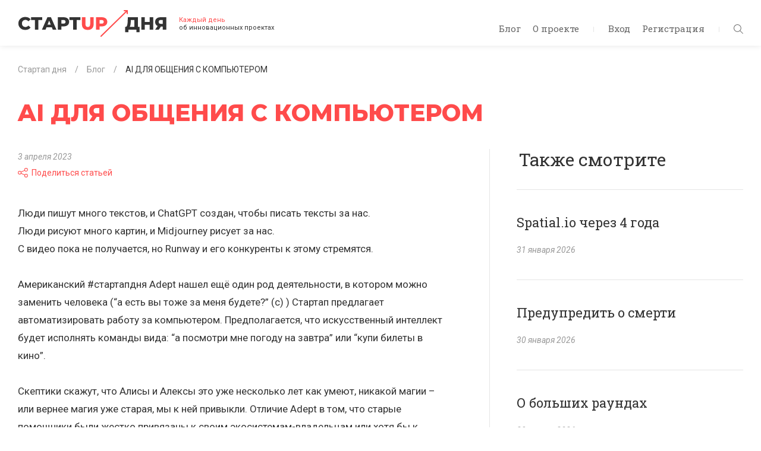

--- FILE ---
content_type: text/html; charset=UTF-8
request_url: https://startupoftheday.ru/blog/ai-dlya-obshcheniya-s-kompyuterom/
body_size: 19707
content:
<!DOCTYPE html>
<html lang="ru">
	<head>
		<meta charset="UTF-8">
		<meta name="viewport" content="width=device-width, initial-scale=1.0, maximum-scale=1.0, user-scalable=no">
		<meta http-equiv="X-UA-Compatible" content="ie=edge">
		<title>AI ДЛЯ ОБЩЕНИЯ С КОМПЬЮТЕРОМ</title>
		<meta http-equiv="Content-Type" content="text/html; charset=UTF-8" />
<meta name="description" content="Люди пишут много текстов, и ChatGPT создан, чтобы писать тексты за нас." />
<script type="text/javascript" data-skip-moving="true">(function(w, d, n) {var cl = "bx-core";var ht = d.documentElement;var htc = ht ? ht.className : undefined;if (htc === undefined || htc.indexOf(cl) !== -1){return;}var ua = n.userAgent;if (/(iPad;)|(iPhone;)/i.test(ua)){cl += " bx-ios";}else if (/Android/i.test(ua)){cl += " bx-android";}cl += (/(ipad|iphone|android|mobile|touch)/i.test(ua) ? " bx-touch" : " bx-no-touch");cl += w.devicePixelRatio && w.devicePixelRatio >= 2? " bx-retina": " bx-no-retina";var ieVersion = -1;if (/AppleWebKit/.test(ua)){cl += " bx-chrome";}else if ((ieVersion = getIeVersion()) > 0){cl += " bx-ie bx-ie" + ieVersion;if (ieVersion > 7 && ieVersion < 10 && !isDoctype()){cl += " bx-quirks";}}else if (/Opera/.test(ua)){cl += " bx-opera";}else if (/Gecko/.test(ua)){cl += " bx-firefox";}if (/Macintosh/i.test(ua)){cl += " bx-mac";}ht.className = htc ? htc + " " + cl : cl;function isDoctype(){if (d.compatMode){return d.compatMode == "CSS1Compat";}return d.documentElement && d.documentElement.clientHeight;}function getIeVersion(){if (/Opera/i.test(ua) || /Webkit/i.test(ua) || /Firefox/i.test(ua) || /Chrome/i.test(ua)){return -1;}var rv = -1;if (!!(w.MSStream) && !(w.ActiveXObject) && ("ActiveXObject" in w)){rv = 11;}else if (!!d.documentMode && d.documentMode >= 10){rv = 10;}else if (!!d.documentMode && d.documentMode >= 9){rv = 9;}else if (d.attachEvent && !/Opera/.test(ua)){rv = 8;}if (rv == -1 || rv == 8){var re;if (n.appName == "Microsoft Internet Explorer"){re = new RegExp("MSIE ([0-9]+[\.0-9]*)");if (re.exec(ua) != null){rv = parseFloat(RegExp.$1);}}else if (n.appName == "Netscape"){rv = 11;re = new RegExp("Trident/.*rv:([0-9]+[\.0-9]*)");if (re.exec(ua) != null){rv = parseFloat(RegExp.$1);}}}return rv;}})(window, document, navigator);</script>


<link href="https://fonts.googleapis.com/css?family=Montserrat:400,700,800|Roboto+Slab:400,700|Roboto:400,400i,700&amp;amp;subset=cyrillic-ext" type="text/css"  rel="stylesheet" />
<link href="/bitrix/js/socialservices/css/ss.css?16587581225122" type="text/css"  rel="stylesheet" />
<link href="/bitrix/cache/css/s1/startupoftheday/page_984f1be142b0e00a989b4a1415815933/page_984f1be142b0e00a989b4a1415815933_v1.css?17609511852397" type="text/css"  rel="stylesheet" />
<link href="/bitrix/cache/css/s1/startupoftheday/template_38d07ccb603f97beca2032c2e7c13f93/template_38d07ccb603f97beca2032c2e7c13f93_v1.css?1760951185218820" type="text/css"  data-template-style="true" rel="stylesheet" />
<link href="/bitrix/panel/main/popup.css?165875853123085" type="text/css"  data-template-style="true"  rel="stylesheet" />







<meta property="og:title" content="AI ДЛЯ ОБЩЕНИЯ С КОМПЬЮТЕРОМ" />
<meta property="og:description" content="Люди пишут много текстов, и ChatGPT создан, чтобы писать тексты за нас." />
<meta property="og:image" content="https://startupoftheday.ru/logo.png" />
<meta property="og:image:width" content="600" />
<meta property="og:image:height" content="314" />
<meta property="og:url" content="https://startupoftheday.ru/blog/ai-dlya-obshcheniya-s-kompyuterom/" />



		<link rel="shortcut icon" href="/local/templates/startupoftheday/favicon.ico">
		<link rel="shortcut icon" href="/local/templates/startupoftheday/favicon.png">
		<meta name="yandex-verification" content="7965312a8226f86c" />
																		<meta name="google-site-verification" content="8w9bNyhZsX4MEv-bnoFDnMfQmZwT8CXUCGR6YCQqEoU" />
			</head>
	<body>
	<div id="bxpanel"></div>
	<header class="header d-flex d-lg-block">
		<div class="container-fluid align-self-center">
			<nav class="header__nav float-right">
				<div class="d-none d-lg-inline-block">
						<ul class="header__nav-menu top-menu list-inline">
					<li class="top-menu__item list-inline-item"><a href="/blog/">Блог</a></li>
					<li class="top-menu__item list-inline-item"><a href="/about/">О проекте</a></li>
			</ul> <span class="inline-spacer"></span>
					<ul class="header__nav-menu top-menu list-inline">
													<li class="top-menu__item list-inline-item"><a id="authButton" class="auth-link" href="#" data-show="auth">Вход</a></li>
							<li class="top-menu__item list-inline-item"><a class="auth-link" href="#" data-show="reg">Регистрация</a></li>
											</ul> <span class="inline-spacer"></span>
				</div>
				<div class="header__nav-icons d-inline-block d-lg-none" id="menu-trigger"><svg class="icon menu-icon"><use xlink:href='#burger'/></svg>
					<svg class="icon close-icon"><use xlink:href='#close'/></svg>
				</div>
				<div class="header__nav-search" id="filter-trigger"><svg class="icon search-icon"><use xlink:href='#search'/></svg>
					<svg class="icon arrow-right-icon"><use xlink:href='#arrow-right'/></svg>
					<svg class="icon close-icon"><use xlink:href='#close'/></svg>
				</div>
			</nav>
			<div class="logo">
				<a href="/">					<img alt="Стартап дня" src="[data-uri]" class="logo__pic">				</a>				<div class="logo__text d-none d-sm-inline-block"><span class="text-danger">Каждый день</span><br> об&nbsp;инновационных проектах<!-- Rating@Mail.ru counter -->
<noscript><div>
<img src="https://top-fwz1.mail.ru/counter?id=2923683;js=na" style="border:0;position:absolute;left:-9999px;" alt="Top.Mail.Ru" />
</div></noscript>
<!-- //Rating@Mail.ru counter -->
<!-- Global site tag (gtag.js) - Google Analytics -->
</div>
			</div>
		</div>
	</header>
	<main class="content">
		<div class="container">
						<div class=" page">
									<ol class="breadcrumb small breadcrumb-block">
			<li class="breadcrumb-item" id="bx_breadcrumb_0" itemscope itemtype="http://data-vocabulary.org/Breadcrumb" itemref="bx_breadcrumb_1">
				<a href="/" title="Стартап дня" itemprop="url">
					<span itemprop="title">Стартап дня</span>
				</a>
			</li>
			<li class="breadcrumb-item" id="bx_breadcrumb_1" itemscope itemtype="http://data-vocabulary.org/Breadcrumb" itemref="bx_breadcrumb_2">
				<a href="/blog/" title="Блог" itemprop="url">
					<span itemprop="title">Блог</span>
				</a>
			</li>
			<li class="breadcrumb-item">
				<span itemprop="title">AI ДЛЯ ОБЩЕНИЯ С КОМПЬЮТЕРОМ</span>
			</li></ol>								<h1 class="page__title text-danger">AI ДЛЯ ОБЩЕНИЯ С КОМПЬЮТЕРОМ</h1>
			
<div class="row">
	<div class="article__left col-12 col-md-8">
		<div class="article__content">
			<div class="article-info small">
								<div class="article-info__meta article-meta">
																										<div class="article-meta__item article-meta__item--date"><em>3 апреля 2023</em></div>
															<br/><div class="article-meta__item article-meta__item--share">
						<div class="share-window-parent">
	<div id="share-dialog1" class="share-dialog share-dialog-left" style="display: none;">
		<div class="share-dialog-inner share-dialog-inner-left"><table cellspacing="0" cellpadding="0" border="0" class="bookmarks-table">
			<tr><td class="bookmarks"><a href="http://www.facebook.com/share.php?u=https://startupoftheday.ru/blog/ai-dlya-obshcheniya-s-kompyuterom/&t=AI ДЛЯ ОБЩЕНИЯ С КОМПЬЮТЕРОМ" onclick="return fbs_click('https://startupoftheday.ru/blog/ai-dlya-obshcheniya-s-kompyuterom/', 'AI ДЛЯ ОБЩЕНИЯ С КОМПЬЮТЕРОМ');" target="_blank" class="facebook" title="Facebook"></a>
</td><td class="bookmarks"><a href="http://twitter.com/home/?status=https://startupoftheday.ru/blog/ai-dlya-obshcheniya-s-kompyuterom/+AI ДЛЯ ОБЩЕНИЯ С КОМПЬЮТЕРОМ" onclick="return twitter_click_1('https://startupoftheday.ru/blog/ai-dlya-obshcheniya-s-kompyuterom/');" target="_blank" class="twitter" title="Twitter"></a>
</td><td class="bookmarks"><a href="http://delicious.com/save" onclick="return delicious_click('https://startupoftheday.ru/blog/ai-dlya-obshcheniya-s-kompyuterom/', 'AI ДЛЯ ОБЩЕНИЯ С КОМПЬЮТЕРОМ');" target="_blank" class="delicious" title="Delicious"></a></td><td class="bookmarks"><a href="http://vkontakte.ru/share.php?url=https://startupoftheday.ru/blog/ai-dlya-obshcheniya-s-kompyuterom/" onclick="return vk_click('https://startupoftheday.ru/blog/ai-dlya-obshcheniya-s-kompyuterom/');" target="_blank" class="vk" title="ВКонтакте"></a>
</td><td class="bookmarks"><a href="http://www.livejournal.com/update.bml?event=https://startupoftheday.ru/blog/ai-dlya-obshcheniya-s-kompyuterom/&subject=AI ДЛЯ ОБЩЕНИЯ С КОМПЬЮТЕРОМ" onclick="return lj_click('https://startupoftheday.ru/blog/ai-dlya-obshcheniya-s-kompyuterom/', 'AI ДЛЯ ОБЩЕНИЯ С КОМПЬЮТЕРОМ');" target="_blank" class="lj" title="Livejournal"></a>
</td><td class="bookmarks"><a href="http://connect.mail.ru/share?share_url=https://startupoftheday.ru/blog/ai-dlya-obshcheniya-s-kompyuterom/" onclick="return mailru_click('https://startupoftheday.ru/blog/ai-dlya-obshcheniya-s-kompyuterom/');" target="_blank" class="mailru" title="Мой мир@Mail.Ru"></a>
</td></tr>		
			</table></div>		
	</div>
	</div>
	<a class="share-switch" href="#" onClick="return ShowShareDialog(1);" title="Показать/скрыть панель закладок"><svg class="icon share-icon"><use xlink:href='#share'/></svg>Поделиться статьей</a>					</div>
				</div>
			</div>
			<div class="article__content-text">
									Люди пишут много текстов, и ChatGPT создан, чтобы писать тексты за нас.<br />
Люди рисуют много картин, и Midjourney рисует за нас.<br />
С видео пока не получается, но Runway и его конкуренты к этому стремятся.<br />
<br />
Американский #стартапдня Adept нашел ещё один род деятельности, в котором можно заменить человека &#40;“а есть вы тоже за меня будете?” &#40;c&#41; &#41; Стартап предлагает автоматизировать работу за компьютером. Предполагается, что искусственный интеллект будет исполнять команды вида: “а посмотри мне погоду на завтра” или “купи билеты в кино”. <br />
<br />
Скептики скажут, что Алисы и Алексы это уже несколько лет как умеют, никакой магии – или вернее магия уже старая, мы к ней привыкли. Отличие Adept в том, что старые помощники были жестко привязаны к своим экосистемам-владельцам или хотя бы к авторам плагинов. Новый продукт собирается работать со всеми существующими в мире приложениями, имитируя поведение обычного человека и не требуя специальных доработок под себя. <br />
<br />
Пока проект находится на очень ранней стадии. Инвесторам якобы показывали супер-упрощенную бету для одной функции, простым людям просто предлагают записаться в лист ожидания. Инвестиции при этом компания поднимает огромные, газеты пишут о раунде в 350 миллионов долларов и оценке в миллиард после него.<br />
<br />
<a class="txttohtmllink" href="https://www.adept.ai/">https://www.adept.ai/</a><br />
											</div>
			<a href="https://t.me/startupoftheday" target="_blank" class="article__telegram-button">Подписаться в Telegram</a>
					</div>
			</div>



		

	<div class="article__right col-12 col-md-4">
		<aside class="recommendations articles">
			<div class="h2 recommendations__title">Также смотрите</div>
			<div class="row">
														<div id="bx_3218110189_8102" class="articles__item article-announce article-announce--recommendation col-12 col-sm-6 col-md-12">
						<div class="article-announce__content">
							<div class="h3 article-announce__title">Spatial.io через 4 года</div>
							<div class="article-announce__item-meta article-meta small">
																	<div class="article-announce__meta-item article-meta__item article-meta__item--date"><em>31 января 2026</em></div>
																															</div>
						</div><a class="article-announce__link" href="/blog/spatial-io-cherez-4-goda/"></a>
					</div>
														<div id="bx_3218110189_8099" class="articles__item article-announce article-announce--recommendation col-12 col-sm-6 col-md-12">
						<div class="article-announce__content">
							<div class="h3 article-announce__title">Предупредить о смерти</div>
							<div class="article-announce__item-meta article-meta small">
																	<div class="article-announce__meta-item article-meta__item article-meta__item--date"><em>30 января 2026</em></div>
																															</div>
						</div><a class="article-announce__link" href="/blog/predupredit-o-smerti/"></a>
					</div>
														<div id="bx_3218110189_8097" class="articles__item article-announce article-announce--recommendation col-12 col-sm-6 col-md-12">
						<div class="article-announce__content">
							<div class="h3 article-announce__title">О больших раундах</div>
							<div class="article-announce__item-meta article-meta small">
																	<div class="article-announce__meta-item article-meta__item article-meta__item--date"><em>29 января 2026</em></div>
																															</div>
						</div><a class="article-announce__link" href="/blog/o-bolshikh-raundakh/"></a>
					</div>
														<div id="bx_3218110189_8096" class="articles__item article-announce article-announce--recommendation col-12 col-sm-6 col-md-12">
						<div class="article-announce__content">
							<div class="h3 article-announce__title">Мир телеги</div>
							<div class="article-announce__item-meta article-meta small">
																	<div class="article-announce__meta-item article-meta__item article-meta__item--date"><em>28 января 2026</em></div>
																															</div>
						</div><a class="article-announce__link" href="/blog/mir-telegi/"></a>
					</div>
														<div id="bx_3218110189_8094" class="articles__item article-announce article-announce--recommendation col-12 col-sm-6 col-md-12">
						<div class="article-announce__content">
							<div class="h3 article-announce__title">Зачем мы их читаем?</div>
							<div class="article-announce__item-meta article-meta small">
																	<div class="article-announce__meta-item article-meta__item article-meta__item--date"><em>27 января 2026</em></div>
																															</div>
						</div><a class="article-announce__link" href="/blog/zachem-my-ikh-chitaem/"></a>
					</div>
														<div id="bx_3218110189_8092" class="articles__item article-announce article-announce--recommendation col-12 col-sm-6 col-md-12">
						<div class="article-announce__content">
							<div class="h3 article-announce__title">Знать она сильна, коль лает на Слона</div>
							<div class="article-announce__item-meta article-meta small">
																	<div class="article-announce__meta-item article-meta__item article-meta__item--date"><em>26 января 2026</em></div>
																															</div>
						</div><a class="article-announce__link" href="/blog/znat-ona-silna-kol-laet-na-slona/"></a>
					</div>
														<div id="bx_3218110189_8090" class="articles__item article-announce article-announce--recommendation col-12 col-sm-6 col-md-12">
						<div class="article-announce__content">
							<div class="h3 article-announce__title">О Custdev</div>
							<div class="article-announce__item-meta article-meta small">
																	<div class="article-announce__meta-item article-meta__item article-meta__item--date"><em>25 января 2026</em></div>
																															</div>
						</div><a class="article-announce__link" href="/blog/o-custdev/"></a>
					</div>
							</div>
		</aside>
	</div>
</div>

<br>						<div class="subscription">
	<div class="subscription__inner">
		<div class="row">
				<div class="subscription__social col-12 col-md-5">
		<h3 class="subscription__title">Читать в&nbsp;социальных сетях</h3>
		<ul class="social-links list-inline mb-0">
							<li class="social-links__item social-links__item--vk list-inline-item"><a href="https://vk.com/startupoftheday" target="_blank"><svg class="social-links__icon"><use xlink:href='#vk'/></svg></a></li>
							<li class="social-links__item social-links__item--tg list-inline-item"><a href="http://t.me/startupoftheday" target="_blank"><svg class="social-links__icon"><use xlink:href='#telegram'/></svg></a></li>
						<li class="social-links__item social-links__item--yt_sub  list-inline-item">
				<div class="yt_sub_block">
					<div class="g-ytsubscribe" data-channelid="UCp8vKZstSGUbWiaHzrwDtjg" data-layout="default" data-count="default"></div>
				</div>
			</li>
		</ul>
	</div>
			
<!--'start_frame_cache_subscribe-form'-->
	<form class="subscription-form form-validate form-inline col-12 col-md-7 mb-0" action="/personal/subscribe/">
					<input type="hidden" name="sf_RUB_ID[]" id="sf_RUB_ID_1" value="1" />
				<div class="form__inner">       
			<h3 class="subscription__title">Подпишитесь и статьи будут приходить на вашу почту</h3>
			<div class="subscription-form__content d-block d-sm-flex">
				<div class="form-group flex-grow-1">
					<label class="bmd-label-floating" for="subscription-email">Moй e-mail</label>
					<input class="form-control required email" id="subscription-email" type="email" name="sf_EMAIL" value="" />
				</div>
				<div class="form-group">
					<input type="hidden" name="OK" value="Подписаться" />
					<button class="subscription-form__btn btn btn-primary" type="submit">Отправить</button>
				</div>
			</div>
			<div class="subscription-form__info small text-muted"> <em>Нажимая «Отправить», я даю согласие на обработку моих персональных данных</em></div>
		</div>
		<div class="form__success">
			<h3 class="subscription__title">Подписка офомлена</h3>
			<p class="mb-0">На&nbsp;адрес <span id="subscription-success-email"></span> отправлено подтверждение</p>
		</div>
	</form>
<!--'end_frame_cache_subscribe-form'-->		</div>
	</div>
</div>			</div>			</div>
		</main>
		<footer class="footer small">
			<div class="container">
				<div class="footer__inner d-flex flex-column flex-sm-row flex-wrap">
						<ul class="footer__social social-links list-inline text-center">
					<li class="social-links__item social-links__item--vk list-inline-item"><a href="https://vk.com/startupoftheday" target="_blank"><svg class="social-links__icon"><use xlink:href='#vk'/></svg></a></li>
					<li class="social-links__item social-links__item--tg list-inline-item"><a href="http://t.me/startupoftheday" target="_blank"><svg class="social-links__icon"><use xlink:href='#telegram'/></svg></a></li>
					<li class="social-links__item social-links__item--youtube list-inline-item"><a href="https://www.youtube.com/channel/UCp8vKZstSGUbWiaHzrwDtjg" target="_blank"><svg class="social-links__icon"><use xlink:href='#youtube'/></svg></a></li>
					<li class="social-links__item social-links__item--rss list-inline-item"><a href="/feed/rss/" target="_blank"><svg class="social-links__icon"><use xlink:href='#rss'/></svg></a></li>
			</ul>
						<ul class="footer-menu footer-menu--top list-inline order-md-0">
					<li class="footer-menu__item list-inline-item"><a href="/blog/">Блог</a></li>
					<li class="footer-menu__item list-inline-item"><a href="/about/">О проекте</a></li>
			</ul>
					<div class="flex-grow-1 order-md-1"></div>
					<div class="footer__developer order-6 order-md-2"><a href="https://www.4rome.ru/" target="_blank"><svg class="icon rome-icon footer__developer-icon"><use xlink:href='#4rome'/></svg></a><a href="https://www.4rome.ru/" target="_blank">Разработка: «Четвертый Рим»</a></div>
					<div class="col-12 order-md-3"></div>
					<div class="footer__copyright order-5 order-sm-4">© 2026  Александр Горный <span class="inline-spacer"></span></div>
						<div class="footer-menu list-inline order-4 order-sm-5">
					<li class="footer-menu__item list-inline-item"><a href="/privacy-policy/">Политика конфиденциальности</a></li>
			</div>
					<div class="flex-grow-1 order-5 order-md-6"></div>
				</div>
			</div>
		</footer>
		

<aside class="filter drawer" id="filter">
	<div class="filter__scrollable drawer__scrollable">
		<div class="filter__content drawer__content">
			<div class="filter__search">
				<form method="get" action="/search/">
					<div class="input-group mb-2">
						<div class="input-group-prepend">
							<div class="input-group-text"><svg class="filter__search-icon"><use xlink:href='#search'/></svg></div>
						</div>
						<input class="form-control" id="search-control" type="search" name="q" placeholder="Поиск">
					</div>
				</form>
			</div>
			<nav class="filter__nav">
				<dl class="filter-menu">
					<dt class="filter-menu__title">Отрасли</dt>
					<dd class="filter-menu__nav">
						<ul class="filter-menu__list list-unstyled">
															<li class="filter-menu__list-item"><a class="filter-menu__list-link" href="/blog/?industry=fintech">Финтех</a></li>
															<li class="filter-menu__list-item"><a class="filter-menu__list-link" href="/blog/?industry=auto">Авто</a></li>
															<li class="filter-menu__list-item"><a class="filter-menu__list-link" href="/blog/?industry=real estate">Недвижимость</a></li>
															<li class="filter-menu__list-item"><a class="filter-menu__list-link" href="/blog/?industry=foodtech">Еда</a></li>
															<li class="filter-menu__list-item"><a class="filter-menu__list-link" href="/blog/?industry=travel">Путешествия</a></li>
															<li class="filter-menu__list-item"><a class="filter-menu__list-link" href="/blog/?industry=offline">Офлайн</a></li>
															<li class="filter-menu__list-item"><a class="filter-menu__list-link" href="/blog/?industry=content">Контент</a></li>
															<li class="filter-menu__list-item"><a class="filter-menu__list-link" href="/blog/?industry=technology">Технологии</a></li>
															<li class="filter-menu__list-item"><a class="filter-menu__list-link" href="/blog/?industry=shopping">Магазин</a></li>
															<li class="filter-menu__list-item"><a class="filter-menu__list-link" href="/blog/?industry=entertainment">Развлечения</a></li>
															<li class="filter-menu__list-item"><a class="filter-menu__list-link" href="/blog/?industry=health">Здоровье</a></li>
															<li class="filter-menu__list-item"><a class="filter-menu__list-link" href="/blog/?industry=education">Образование</a></li>
															<li class="filter-menu__list-item"><a class="filter-menu__list-link" href="/blog/?industry=blockchain">Блокчейн</a></li>
															<li class="filter-menu__list-item"><a class="filter-menu__list-link" href="/blog/?industry=gadgets">Оборудование и гаджеты</a></li>
															<li class="filter-menu__list-item"><a class="filter-menu__list-link" href="/blog/?industry=investments">Инвестиции</a></li>
															<li class="filter-menu__list-item"><a class="filter-menu__list-link" href="/blog/?industry=classifieds">Классифайд</a></li>
															<li class="filter-menu__list-item"><a class="filter-menu__list-link" href="/blog/?industry=credit">Кредиты</a></li>
															<li class="filter-menu__list-item"><a class="filter-menu__list-link" href="/blog/?industry=communication">Общение</a></li>
															<li class="filter-menu__list-item"><a class="filter-menu__list-link" href="/blog/?industry=resale">Перепродажа</a></li>
															<li class="filter-menu__list-item"><a class="filter-menu__list-link" href="/blog/?industry=job">Работа</a></li>
															<li class="filter-menu__list-item"><a class="filter-menu__list-link" href="/blog/?industry=other">Разное</a></li>
															<li class="filter-menu__list-item"><a class="filter-menu__list-link" href="/blog/?industry=advertisement">Реклама</a></li>
															<li class="filter-menu__list-item"><a class="filter-menu__list-link" href="/blog/?industry=transport">Транспорт</a></li>
															<li class="filter-menu__list-item"><a class="filter-menu__list-link" href="/blog/?industry=lawtech">Юристы</a></li>
															<li class="filter-menu__list-item"><a class="filter-menu__list-link" href="/blog/?industry=crm">CRM</a></li>
															<li class="filter-menu__list-item"><a class="filter-menu__list-link" href="/blog/?industry=uber">Uber</a></li>
													</ul>
					</dd>
										<dt class="filter-menu__title">Страна</dt>
					<dd class="filter-menu__nav">
						<ul class="filter-menu__list list-unstyled">
																																<li class="filter-menu__list-item"><a class="filter-menu__list-link" href="/blog/?country=russia">Россия</a></li>
																																								<li class="filter-menu__list-item"><a class="filter-menu__list-link" href="/blog/?country=usa">США</a></li>
																																								<li class="filter-menu__list-item"><a class="filter-menu__list-link" href="/blog/?country=norway">Норвегия</a></li>
																																								<li class="filter-menu__list-item"><a class="filter-menu__list-link" href="/blog/?country=great_britain">Великобритания</a></li>
																																								<li class="filter-menu__list-item"><a class="filter-menu__list-link" href="/blog/?country=france">Франция</a></li>
																																<li class="filter-menu__list-item dropdown country-dropdown"><a class="country-dropdown__link filter-menu__list-link fake-link" href="#" data-toggle="dropdown" aria-haspopup="true" aria-expanded="false" data-offset="0, 10">Остальные страны</a>
										<div class="country-dropdown__menu dropdown-menu baron baron__root baron__clipper">
											<div class="country-dropdown__menu-inner baron__scroller">
																									<a class="dropdown-item country-dropdown__menu-item" href="/blog/?country=india">Индия</a>
																																								<a class="dropdown-item country-dropdown__menu-item" href="/blog/?country=germany">Германия</a>
																																								<a class="dropdown-item country-dropdown__menu-item" href="/blog/?country=ecuador">Эквадор</a>
																																								<a class="dropdown-item country-dropdown__menu-item" href="/blog/?country=canada">Канада</a>
																																								<a class="dropdown-item country-dropdown__menu-item" href="/blog/?country=europe">Европа</a>
																																								<a class="dropdown-item country-dropdown__menu-item" href="/blog/?country=spain">Испания</a>
																																								<a class="dropdown-item country-dropdown__menu-item" href="/blog/?country=slovenija">Словения</a>
																																								<a class="dropdown-item country-dropdown__menu-item" href="/blog/?country=china">Китай</a>
																																								<a class="dropdown-item country-dropdown__menu-item" href="/blog/?country=israel">Израиль</a>
																																								<a class="dropdown-item country-dropdown__menu-item" href="/blog/?country=holland">Голландия</a>
																																								<a class="dropdown-item country-dropdown__menu-item" href="/blog/?country=australia">Австралия</a>
																																								<a class="dropdown-item country-dropdown__menu-item" href="/blog/?country=japan">Япония</a>
																																								<a class="dropdown-item country-dropdown__menu-item" href="/blog/?country=lithuania">Литва</a>
																																								<a class="dropdown-item country-dropdown__menu-item" href="/blog/?country=southafrica">Южная Африка</a>
																																								<a class="dropdown-item country-dropdown__menu-item" href="/blog/?country=thailand">Таиланд</a>
																																								<a class="dropdown-item country-dropdown__menu-item" href="/blog/?country=singapore">Сингапур</a>
																																								<a class="dropdown-item country-dropdown__menu-item" href="/blog/?country=netherlands">Нидерланды</a>
																																								<a class="dropdown-item country-dropdown__menu-item" href="/blog/?country=philippines">Филиппины</a>
																																								<a class="dropdown-item country-dropdown__menu-item" href="/blog/?country=belorussia">Белоруссия</a>
																																								<a class="dropdown-item country-dropdown__menu-item" href="/blog/?country=brazil">Бразилия</a>
																																								<a class="dropdown-item country-dropdown__menu-item" href="/blog/?country=uae">ОАЭ</a>
																																								<a class="dropdown-item country-dropdown__menu-item" href="/blog/?country=taiwan">Тайвань</a>
																																								<a class="dropdown-item country-dropdown__menu-item" href="/blog/?country=Wd1UyIBw">Латвия</a>
																																								<a class="dropdown-item country-dropdown__menu-item" href="/blog/?country=Gse9Uld8">Нигерия</a>
																																								<a class="dropdown-item country-dropdown__menu-item" href="/blog/?country=9G3GtVWF">Польша</a>
																																								<a class="dropdown-item country-dropdown__menu-item" href="/blog/?country=xZsBQUub">Швейцария</a>
																																								<a class="dropdown-item country-dropdown__menu-item" href="/blog/?country=z6DDabdo">Швеция</a>
																																								<a class="dropdown-item country-dropdown__menu-item" href="/blog/?country=denmark">Дания</a>
																																								<a class="dropdown-item country-dropdown__menu-item" href="/blog/?country=osk7iBI6">Португалия</a>
																																								<a class="dropdown-item country-dropdown__menu-item" href="/blog/?country=IzzBHFAU">Италия</a>
																																								<a class="dropdown-item country-dropdown__menu-item" href="/blog/?country=oqZ20FEq">Ирландия</a>
																																								<a class="dropdown-item country-dropdown__menu-item" href="/blog/?country=estonia">Эстония</a>
																																								<a class="dropdown-item country-dropdown__menu-item" href="/blog/?country=bahrain">Бахрейн</a>
																																								<a class="dropdown-item country-dropdown__menu-item" href="/blog/?country=ukraine">Украина</a>
																																								<a class="dropdown-item country-dropdown__menu-item" href="/blog/?country=newzealand">Новая Зеландия</a>
																																								<a class="dropdown-item country-dropdown__menu-item" href="/blog/?country=indonesia">Индонезия</a>
																																								<a class="dropdown-item country-dropdown__menu-item" href="/blog/?country=austria">Австрия</a>
																																								<a class="dropdown-item country-dropdown__menu-item" href="/blog/?country=turkey">Турция</a>
																																								<a class="dropdown-item country-dropdown__menu-item" href="/blog/?country=pakistan">Пакистан</a>
																																								<a class="dropdown-item country-dropdown__menu-item" href="/blog/?country=honkong">Гонконг</a>
																																								<a class="dropdown-item country-dropdown__menu-item" href="/blog/?country=mexico">Мексика</a>
																																<div class="baron__track">
											<div class="baron__free">
												<div class="baron__bar"></div>
											</div>
										</div>
									</div>
								</li>
													</ul>
					</dd>
				</dl>
			</nav>
		</div>
	</div>
</aside>		<aside class="aside-menu drawer" id="menu">
			<div class="drawer__scrollable">
				<div class="aside-menu__content drawer__content">
						<ul class="aside-menu__list list-unstyled">
					<li class="aside-menu__item"><a href="/blog/">Блог</a></li>
					<li class="aside-menu__item"><a href="/about/">О проекте</a></li>
			</ul><span class="inline-spacer"></span>
					<ul class="aside-menu__list list-unstyled">
													<li class="aside-menu__item"><a class="auth-link" href="#" data-show="auth">Вход</a></li>
							<li class="aside-menu__item"><a class="auth-link" href="#" data-show="reg">Регистрация</a></li>
											</ul>
				</div>
			</div>
		</aside>
		<div class="modal fade" id="authorization" tabindex="-1" role="dialog" aria-labelledby="registration" aria-hidden="true">
			<div class="modal-dialog" role="document">
				<div class="modal-content">
					<div class="close" data-dismiss="modal"><svg class="icon close-icon"><use xlink:href='#close'/></svg></div>
					<div class="modal-body authorization">                           
						<ul class="d-none nav nav-tabs" id="authorizationTabs" role="tablist">
							<li><a class="auth-link" id="auth-tab" href="#auth" data-toggle="tab" role="tab"></a></li>
							<li><a class="auth-link" id="reg-tab" href="#reg" data-toggle="tab" role="tab"></a></li>
						</ul>
						<div class="tab-content">
							<div class="tab-pane authorization__auth fade show active" id="auth" role="tabpanel" aria-labelledby="auth-tab">
								

	<h2 class="authorization__title">Добро пожаловать</h2>
	<p>Войдите, чтобы инвестировать, оценивать стратапы и оставлять комментарии.</p>
		<form class="authorization-form form-validate mb-0" id="authorization-form" name="system_auth_form6zOYVN" method="post" target="_top" action="/blog/ai-dlya-obshcheniya-s-kompyuterom/?ELEMENT_CODE=ai-dlya-obshcheniya-s-kompyuterom">
					<input type="hidden" name="backurl" value="/blog/ai-dlya-obshcheniya-s-kompyuterom/?ELEMENT_CODE=ai-dlya-obshcheniya-s-kompyuterom" />
						<input type="hidden" name="AUTH_FORM" value="Y" />
		<input type="hidden" name="TYPE" value="AUTH" />
		
		<div class="form-group">
			<label class="bmd-label-floating" for="authorization-email">E-mail</label>
			<input class="form-control required email" id="authorization-email" type="email" name="USER_LOGIN" />
					</div>
		<div class="form-group">
			<label class="bmd-label-floating" for="authorization-password">Пароль</label>
			<input class="form-control required" id="authorization-password" type="password" name="USER_PASSWORD" autocomplete="off" />
					</div>
					<div class="form-group">
				<input type="checkbox" id="USER_REMEMBER_frm" name="USER_REMEMBER" value="Y" />
				<label for="USER_REMEMBER_frm" title="Запомнить меня на этом компьютере">Запомнить меня</label>
			</div>
						<div class="form-group">
			<button class="authorization-form__btn btn btn-primary btn--stretch" name="Login" type="submit">Войти</button>
		</div>
	</form>
	<div class="authorization__links">
		<noindex><a class="text-muted float-right registraion-link" rel="nofollow" href="#">Регистрация</a></noindex>		<noindex><a class="text-muted" rel="nofollow" href="/auth/?forgot_password=yes">Забыли пароль?</a></noindex>
	</div>
			<div class="authorization__social">
	<div class="authorization__social-spacer text-center">
		<div class="authorization__social-spacer-inner text-muted">или войти через</div>
	</div>
	<div class="row">
										<div class="col-6"><a class="btn btn-primary btn--fb btn--stretch" title="Facebook" href="javascript:void(0)" onclick="BxShowAuthFloat('Facebook', 'form')">Facebook</a></div>
														<div class="col-6"><a class="btn btn-primary btn--vk btn--stretch" title="ВКонтакте" href="javascript:void(0)" onclick="BxShowAuthFloat('VKontakte', 'form')">VKontakte</a></div>
						</div>
</div>				<div style="display:none">
<div id="bx_auth_float" class="bx-auth-float">

<div class="bx-auth">
	<form method="post" name="bx_auth_servicesform" target="_top" action="/blog/ai-dlya-obshcheniya-s-kompyuterom/?ELEMENT_CODE=ai-dlya-obshcheniya-s-kompyuterom">
					<div class="bx-auth-title">Войти как пользователь</div>
			<div class="bx-auth-note">Вы можете войти на сайт, если вы зарегистрированы на одном из этих сервисов:</div>
							<div class="bx-auth-services">
									<div><a href="javascript:void(0)" onclick="BxShowAuthService('Facebook', 'form')" id="bx_auth_href_formFacebook"><i class="bx-ss-icon facebook"></i><b>Facebook</b></a></div>
									<div><a href="javascript:void(0)" onclick="BxShowAuthService('VKontakte', 'form')" id="bx_auth_href_formVKontakte"><i class="bx-ss-icon vkontakte"></i><b>ВКонтакте</b></a></div>
							</div>
							<div class="bx-auth-line"></div>
				<div class="bx-auth-service-form" id="bx_auth_servform" style="display:none">
												<div id="bx_auth_serv_formFacebook" style="display:none"><a href="javascript:void(0)" onclick="BX.util.popup('https://www.facebook.com/dialog/oauth?client_id=859467074391785&amp;redirect_uri=https%3A%2F%2Fstartupoftheday.ru%2Fbitrix%2Ftools%2Foauth%2Ffacebook.php&amp;scope=email&amp;display=popup&amp;state=site_id%3Ds1%26backurl%3D%252Fblog%252Fai-dlya-obshcheniya-s-kompyuterom%252F%253Fcheck_key%253D99fde8d9e069fee6f430d79ce9fe0642%2526ELEMENT_CODE%253Dai-dlya-obshcheniya-s-kompyuterom%26redirect_url%3D%252Fblog%252Fai-dlya-obshcheniya-s-kompyuterom%252F%253FELEMENT_CODE%253Dai-dlya-obshcheniya-s-kompyuterom', 580, 400)" class="bx-ss-button facebook-button"></a><span class="bx-spacer"></span><span>Используйте вашу учетную запись на Facebook.com для входа на сайт.</span></div>
																<div id="bx_auth_serv_formVKontakte" style="display:none"><a href="javascript:void(0)" onclick="BX.util.popup('https://oauth.vk.com/authorize?client_id=6961286&amp;redirect_uri=https%3A%2F%2Fstartupoftheday.ru%2Fbitrix%2Ftools%2Foauth%2Fvkontakte.php&amp;scope=friends,offline,email&amp;response_type=code&amp;state=[base64]%3D%3D', 660, 425)" class="bx-ss-button vkontakte-button"></a><span class="bx-spacer"></span><span>Используйте вашу учетную запись VKontakte для входа на сайт.</span></div>
									</div>
				<input type="hidden" name="auth_service_id" value="" />
	</form>
</div>

</div>
</div>
								</div>
							<div class="tab-pane authorization__reg fade" id="reg" role="tabpanel" aria-labelledby="reg-tab">
								<div class="authorization__reg-form">
									<div class="back"><svg class="icon back-icon"><use xlink:href='#back'/></svg></div>
									
	<form class="registration-form form-validate mb-0" id="registration-form" method="post" action="/blog/ai-dlya-obshcheniya-s-kompyuterom/?ELEMENT_CODE=ai-dlya-obshcheniya-s-kompyuterom" name="regform" enctype="multipart/form-data">
				<div class="form__inner">
			<h2 class="authorization__title">Добро пожаловать</h2>
			<div class="registration-messages">
							<p>На указанный в форме e-mail придет запрос на подтверждение регистрации.</p>
						</div>
			
												<div class="form-group">
						<label class="bmd-label-floating" for="REGISTER_FIELD_NAME">Имя</label>
														<input id="REGISTER_FIELD_NAME" class="form-control required" size="30" type="text" name="REGISTER[NAME]" value="" />
													</div>
																<div class="form-group">
						<label class="bmd-label-floating" for="REGISTER_FIELD_LOGIN">E-mail</label>
														<input id="REGISTER_FIELD_LOGIN" class="form-control required email" size="30" type="email" name="REGISTER[LOGIN]" value="" />
												</div>
																<input size="30" type="hidden" name="REGISTER[EMAIL]"  id="REGISTER_FIELD_EMAIL" value="" />
																<div class="form-group">
						<label class="bmd-label-floating" for="REGISTER_FIELD_PASSWORD">Пароль</label>
														<input id="REGISTER_FIELD_PASSWORD" class="form-control required" size="30" type="password" name="REGISTER[PASSWORD]" value="" autocomplete="off" class="bx-auth-input" />
																				</div>
																<div class="form-group">
						<label class="bmd-label-floating" for="REGISTER_FIELD_CONFIRM_PASSWORD">Повторите пароль</label>
													<input id="REGISTER_FIELD_CONFIRM_PASSWORD" class="form-control required equal" size="30" type="password" name="REGISTER[CONFIRM_PASSWORD]" value="" autocomplete="off" data-equalto="#REGISTER_FIELD_PASSWORD" />
												</div>
																<div class="form-group">
						<label class="bmd-label-floating" for="REGISTER_FIELD_PERSONAL_MOBILE">Мобильный телефон</label>
														<input id="REGISTER_FIELD_PERSONAL_MOBILE" class="form-control" size="30" type="text" name="REGISTER[PERSONAL_MOBILE]" value="" />
													</div>
										
						<div class="form-group">
				<input type="hidden" name="register_submit_button" value="Y" />
				<button class="registration-form__btn btn btn-primary btn--stretch">Зарегистрироваться</button>
			</div>
					</div>
		<div class="form__success">
			<h2 class="authorization__title">Спасибо зарегистрацию</h2>
			<p class="mb-0">На&nbsp;адрес <span id="registration-success-email"></span> отправлено подтверждение</p>
		</div>
	</form>
								</div>
							</div>
						</div>
					</div>
				</div>
			</div>
		</div><svg style="display: none">
			<symbol id="4rome" viewBox="0 0 29.75005 29.74997"><g id="Слой_2" data-name="Слой 2"><g id="Layer_1" data-name="Layer 1"><path class="cls-1" d="M16.81063.12237A14.879,14.879,0,1,0,29.62813,12.943,14.88552,14.88552,0,0,0,16.81063.12237Zm3.9091,23.1545h-2.251V21.649l-3.5283.0107a6.92867,6.92867,0,0,1-6.92289-6.918v-3.4956H6.38284V8.97017H10.29v5.7715a4.63578,4.63578,0,0,0,4.6358,4.6358h5.7939Zm.0439-8.2573h-2.2949v-3.7325h-3.9121V9.01317l6.209.002Z"/></g></g></symbol>
			<symbol id="arrow-bottom" viewBox="0 0 15.71599 8.75748"><g id="Слой_2" data-name="Слой 2"><g id="Layer_1" data-name="Layer 1"><polyline style="fill:none;stroke:#333;stroke-miterlimit:10;" points="15.358 0.349 7.859 8.041 0.358 0.349"/></g></g></symbol>
			<symbol id="arrow-down" viewBox="0 0 23 11" fill="none">
			<path d="M22.3107 0.744186L11.4999 10.2558L0.68911 0.744185" stroke-miterlimit="10" stroke-linecap="round" stroke-linejoin="round"/>
			</symbol>
			<symbol id="arrow-left" viewBox="0 0 13 20" fill="none"><g clip-path="url(#clip0)">
			<path d="M11.8228 19.021L2.06906 10.0699L11.8228 0.979039" stroke="#666666" stroke-miterlimit="10"/></g><defs><clipPath id="clip0"><rect width="12.8571" height="20" fill="white" transform="translate(12.8572 20) rotate(-180)"/></clipPath></defs></symbol>
			<symbol id="arrow-left" viewBox="0 0 8.75754 15.716"><g id="Слой_2" data-name="Слой 2"><g id="Layer_1" data-name="Layer 1"><polyline style="fill:none;stroke-miterlimit:10;" points="0.349 0.358 8.041 7.857 0.349 15.358"/></g></g></symbol>
			<symbol id="arrow-right" viewBox="0 0 8.75754 15.716"><g id="Слой_2" data-name="Слой 2"><g id="Layer_1" data-name="Layer 1"><polyline style="fill:none;stroke-miterlimit:10;" points="0.349 0.358 8.041 7.857 0.349 15.358"/></g></g></symbol>
			<symbol id="arrow-up" viewBox="0 0 15 9" fill="none"><g clip-path="url(#clip0)"><path d="M1.01351 7.95349L7.5 1.04651L13.9865 7.95349" stroke-miterlimit="10" stroke-linecap="round" stroke-linejoin="round"/></g></symbol>
			<symbol id="close" viewBox="0 0 15.70289 15.70289"><g id="Слой_2" data-name="Слой 2"><g id="Layer_1" data-name="Layer 1"><line style="fill:none; stroke-miterlimit:10;" x1="0.43945" y1="0.35145" x2="15.26216" y2="15.35145"/><line style="fill:none; stroke-miterlimit:10;" x1="0.35145" y1="15.26229" x2="15.35145" y2="0.43944"/></g></g></symbol>
			<symbol id="comment" viewBox="0 0 16 14.00758"><g id="Слой_2" data-name="Слой 2"><g id="Layer_1" data-name="Layer 1"><path style="fill:none;stroke-miterlimit:10;" d="M12.66541.5H3.33459A2.84293,2.84293,0,0,0,.5,3.33459V8.16516a2.84294,2.84294,0,0,0,2.83459,2.8346H7.55688l2.926,2.40374c.241.19788.45184.10511.46869-.20623l.1189-2.19751h1.59491A2.84294,2.84294,0,0,0,15.5,8.16516V3.33459A2.84293,2.84293,0,0,0,12.66541.5Z"/></g></g></symbol>
			<symbol id="done" viewBox="0 0 15.70711 10.5051"><g id="Слой_2" data-name="Слой 2"><g id="Layer_1" data-name="Layer 1"><polyline style="fill:none;stroke:#FF4B4B;stroke-miterlimit:10;" points="0.354 4.242 5.909 9.798 15.354 0.354"/></g></g></symbol>
			<symbol id="fb" viewBox="0 0 29.6718 29.6718"><g id="Слой_2" data-name="Слой 2"><g id="Layer_1" data-name="Layer 1"><path class="cls-1" d="M14.8359,0A14.8359,14.8359,0,1,0,29.6718,14.8359,14.83563,14.83563,0,0,0,14.8359,0Zm3.5146,10.2519H16.1201c-.2647,0-.5586.3467-.5586.8106v1.6113h2.789v2.2959h-2.789v6.8945H12.92871V14.9697H10.542V12.6738h2.38671V11.3222A3.31187,3.31187,0,0,1,16.1201,7.8086h2.2304Z"/></g></g></symbol>
			<symbol id="burger" fill="none" viewBox="0 0 18 13"><g><line y1="0.5" x2="18" y2="0.5"/><line y1="6.5" x2="18" y2="6.5"/><line y1="12.5" x2="18" y2="12.5"/></g></symbol>
			<symbol id="rss" viewBox="0 0 29.75 29.75"><g id="Слой_2" data-name="Слой 2"><g id="Layer_1" data-name="Layer 1"><path class="cls-1" d="M14.875,0A14.875,14.875,0,1,0,29.75,14.875,14.87518,14.87518,0,0,0,14.875,0ZM11.0263,21.2198a2.3606,2.3606,0,1,1,2.3614-2.3604A2.35654,2.35654,0,0,1,11.0263,21.2198Zm6.295,0a1.31161,1.31161,0,0,1-1.3106-1.3116A6.033,6.033,0,0,0,9.9775,13.876a1.31125,1.31125,0,0,1,0-2.6225,8.65774,8.65774,0,0,1,8.6563,8.6547A1.3133,1.3133,0,0,1,17.3213,21.2198Zm4.7216,0a1.31245,1.31245,0,0,1-1.3115-1.3116A10.7546,10.7546,0,0,0,9.9775,9.1553a1.3115,1.3115,0,0,1,0-2.623,13.05972,13.05972,0,0,1,9.5947,3.8496,12.905,12.905,0,0,1,3.7823,9.5263A1.31183,1.31183,0,0,1,22.0429,21.2198Z"/></g></g></symbol>
			<symbol id="search" viewBox="0 0 15.85351 15.85284"><g id="Слой_2" data-name="Слой 2"><g id="Layer_1" data-name="Layer 1"><path style="fill:none;stroke-miterlimit:10;" d="M10.46944,2.2103a5.83963,5.83963,0,1,1-8.259,0A5.83979,5.83979,0,0,1,10.46944,2.2103Z"/><line class="cls-1" x1="10.54457" y1="10.54492" x2="15.5" y2="15.49925"/></g></g></symbol>
			<symbol id="share" viewBox="0 0 16 15.21053"><g id="Слой_2" data-name="Слой 2"><g id="Layer_1" data-name="Layer 1"><line style="fill:none;stroke-miterlimit:10;" x1="10.98421" y1="11.35266" x2="5.01579" y2="8.59739"/><line style="fill:none;stroke-miterlimit:10;" x1="10.98421" y1="3.86055" x2="5.01579" y2="6.61582"/><circle style="fill:none;stroke-miterlimit:10;" cx="13.13158" cy="2.86842" r="2.36842"/><circle style="fill:none;stroke-miterlimit:10;" cx="13.13158" cy="12.34211" r="2.36842"/><circle style="fill:none;stroke-miterlimit:10;" cx="2.86842" cy="7.60526" r="2.36842"/></g></g></symbol>
			<symbol id="telegram" viewBox="0 0 29.67189 29.6729"><g id="Слой_2" data-name="Слой 2"><g id="Layer_1" data-name="Layer 1"><path class="cls-1" d="M18.50789,10.7305l-8.4512,5.331,1.4248,4.3653.2812-3.0039,7.2354-6.5293C19.31649,10.6123,18.92969,10.4746,18.50789,10.7305Z"/><path class="cls-1" d="M14.836,0A14.83645,14.83645,0,1,0,29.67189,14.8369,14.83535,14.83535,0,0,0,14.836,0Zm7.18939,9.3389-2.5586,12.0635c-.1796.8574-.6972,1.0625-1.415.666l-3.9004-2.8809c-.915.8897-1.7353,1.6875-1.874,1.8233a.99882.99882,0,0,1-.7803.3906c-.5058,0-.4189-.1914-.5937-.6729l-1.4346-4.3984-3.75-1.1699c-.832-.2549-.8379-.8272.1875-1.2393l15.0332-5.7978C21.625,7.8115,22.28909,8.2881,22.02539,9.3389Z"/></g></g></symbol>
			<symbol id="thumbs-up" viewBox="0 0 29.1968 28.2852"><g id="Слой_2" data-name="Слой 2"><g id="Layer_1" data-name="Layer 1"><path class="cls-1" d="M28.6968,13.9063c0-1.874-1.4634-2.8687-3.5122-2.8687H19.272a18.092,18.092,0,0,0,.644-4.3906C19.916,1.5538,18.5108.5,17.2813.5a3.553,3.553,0,0,0-2.22509.5855.84534.84534,0,0,0-.40921.585l-.8779,4.7421c-.9366,2.5176-3.33689,4.6836-5.2691,6.147V25.0879a5.29558,5.29558,0,0,1,2.2246.7608,6.87375,6.87375,0,0,0,3.0445.9365h8.37111a2.97065,2.97065,0,0,0,3.04439-2.6338,2.17863,2.17863,0,0,0-.0591-.6445,2.60254,2.60254,0,0,0,1.815-2.3999,3.05774,3.05774,0,0,0-.2925-1.3467,2.881,2.881,0,0,0,1.3467-2.166,2.44249,2.44249,0,0,0-.58549-1.4634,2.97894,2.97894,0,0,0,1.28759-2.2246Z"/><rect class="cls-1" x="0.5" y="11.7852" width="8" height="16" rx="1" ry="1"/></g></g></symbol>
			<symbol id="user" viewBox="0 0 15 15"><g id="Слой_2" data-name="Слой 2"><g id="Layer_1" data-name="Layer 1"><circle style="fill:#989898" cx="7.5" cy="7.5" r="7.5"/><path style="fill:#fff" class="cls-2" d="M7.5,9.9475a7.462,7.462,0,0,0-4.99875,1.92013,6.587,6.587,0,0,0,9.9975,0A7.462,7.462,0,0,0,7.5,9.9475Z"/><circle style="fill:#fff" cx="7.5" cy="6.405" r="2.5"/></g></g></symbol>
			<symbol id="vk" viewBox="0 0 29.6718 29.6728"><g id="Слой_2" data-name="Слой 2"><g id="Layer_1" data-name="Layer 1"><path class="cls-1" d="M16.7441,16.0449a3.43409,3.43409,0,0,0-1.67379-.2773H13.3066v3.6347h1.6191a3.34017,3.34017,0,0,0,1.8809-.3193,1.88562,1.88562,0,0,0,.7422-1.543A1.85219,1.85219,0,0,0,16.7441,16.0449Z"/><path class="cls-1" d="M14.8359,0A14.8364,14.8364,0,1,0,29.6718,14.8359,14.83627,14.83627,0,0,0,14.8359,0Zm1.1143,22.1113H9.8886V7.4814h6.6231a3.42958,3.42958,0,0,1,3.6885,3.375,3.1143,3.1143,0,0,1-2.1123,3.1563v.043a3.32881,3.32881,0,0,1,3.0097,3.6171C21.0976,19.8027,19.6484,22.1113,15.9502,22.1113Z"/><path class="cls-1" d="M16.08,12.9404a1.691,1.691,0,0,0,.5977-1.3222,1.53273,1.53273,0,0,0-.7012-1.3223,4.35055,4.35055,0,0,0-1.9013-.2129h-.7686v3.1992h1.0166A2.78668,2.78668,0,0,0,16.08,12.9404Z"/></g></g></symbol>
			<symbol id="down" viewBox="0 0 13 13" fill="none"><path d="M12 6.06L6.5 12M6.5 12L1 6.06M6.5 12L6.5 -2.40413e-07" stroke="white" stroke-miterlimit="10"/></symbol>
			<symbol id="up" viewBox="0 0 13 13" fill="none"><path d="M1 6.94L6.5 0.999999M6.5 0.999999L12 6.94M6.5 0.999999L6.5 13" stroke="white" stroke-miterlimit="10"/></symbol>
			<symbol id="attach" viewBox="0 0 24 25"><path d="M6.40797 24.001C4.76597 24.001 3.12397 23.376 1.87397 22.126C0.662972 20.915 -0.00402832 19.305 -0.00402832 17.592C-0.00402832 15.88 0.662972 14.27 1.87397 13.058L13.051 1.88201C15.552 -0.61799 19.619 -0.61699 22.118 1.88201C24.618 4.38201 24.618 8.45001 22.118 10.95L16.571 16.497C15.778 17.289 14.724 17.726 13.604 17.726C11.291 17.726 9.40997 15.844 9.40997 13.531C9.40997 12.41 9.84597 11.357 10.639 10.565L14.783 6.42201L15.49 7.12901L11.346 11.272C10.742 11.876 10.41 12.678 10.41 13.531C10.41 15.293 11.843 16.726 13.604 16.726C14.458 16.726 15.259 16.394 15.864 15.79L21.411 10.243C23.521 8.13301 23.52 4.70001 21.411 2.58901C19.3 0.47801 15.865 0.48001 13.758 2.58901L2.58197 13.765C1.55997 14.787 0.996972 16.147 0.996972 17.592C0.996972 19.038 1.55997 20.397 2.58197 21.419C4.69197 23.528 8.12497 23.528 10.235 21.419L10.602 21.053L11.309 21.76L10.942 22.126C9.69197 23.376 8.04997 24.001 6.40797 24.001Z" /></symbol>
			<symbol id="back" viewBox="0 0 13 20" fill="none"><g clip-path="url(#clip0)"><path d="M11.8228 19.021L2.06906 10.0699L11.8228 0.979039"  stroke-miterlimit="10"/></g><defs><clipPath id="clip0"><rect width="12.8571" height="20" fill="white" transform="translate(12.8572 20) rotate(-180)"/></clipPath></defs></symbol>
			<symbol id="exit-icon" viewBox="0 0 20 21" fill="none">
				<path d="M14 7.55318V1H1V20H14V13.2692" stroke="black"/>
				<path d="M16.4032 8.24292L18.9999 10.7024M18.9999 10.7024L16.4032 13.2002M18.9999 10.7024H10.8884" stroke="black" stroke-miterlimit="10"/></symbol>
			<symbol id="photo" viewBox="0 0 28 22"><path fill="#fff" fill-rule="evenodd" d="M21 0H7v2.82H0v18.617h28V2.82h-7V0zm-1.4 12.129c0 3.085-2.507 5.585-5.6 5.585-3.093 0-5.6-2.5-5.6-5.585s2.507-5.585 5.6-5.585c3.093 0 5.6 2.5 5.6 5.585z" clip-rule="evenodd"/></symbol>
			<symbol id="settings-icon" viewBox="0 0 20 20" fill="none">
				<path d="M13.9369 3.54792L13.5991 3.3336L13.7341 2.957L14.2787 1.43773L12.1316 0.644066L11.5913 2.15142L11.4536 2.53584L11.0494 2.47762C10.7062 2.42818 10.3559 2.40221 9.99992 2.40221C9.64407 2.40221 9.2938 2.42832 8.95034 2.47765L8.54632 2.53568L8.40859 2.15145L7.86825 0.644161L5.72097 1.43762L6.26557 2.95676L6.40059 3.33339L6.06274 3.5477C5.46541 3.92662 4.92411 4.38906 4.455 4.91921L4.18248 5.2272L3.82769 5.01923L2.46178 4.21854L1.31442 6.2364L2.68817 7.04168L3.03433 7.2446L2.91118 7.62649C2.69655 8.29209 2.57011 8.99801 2.54641 9.73061L2.53332 10.1353L2.13481 10.2066L0.577712 10.4854L0.976692 12.7834L2.52851 12.5055L2.93049 12.4335L3.0813 12.813C3.34676 13.481 3.70285 14.1022 4.13453 14.6603L4.37915 14.9765L4.12447 15.2847L3.10053 16.5238L4.85441 18.0181L5.86771 16.792L6.13017 16.4744L6.49208 16.6713C7.10377 17.0041 7.76562 17.2526 8.46286 17.4017L8.85831 17.4863V17.8906V19.5H11.1415V17.8906V17.4863L11.537 17.4017C12.2341 17.2526 12.896 17.0041 13.5076 16.6713L13.8695 16.4744L14.132 16.792L15.1454 18.0181L16.8992 16.5239L15.8752 15.2848L15.6204 14.9766L15.8651 14.6603C16.2969 14.1022 16.6529 13.4812 16.9184 12.8131L17.0692 12.4336L17.4712 12.5056L19.0231 12.7835L19.4222 10.4855L17.8649 10.2067L17.4664 10.1353L17.4533 9.73069C17.4296 8.99812 17.3032 8.29206 17.0886 7.62676L16.9654 7.24488L17.3116 7.04193L18.6852 6.23657L17.5379 4.21869L16.1721 5.01957L15.8173 5.22764L15.5448 4.91957C15.0755 4.38922 14.5342 3.92685 13.9369 3.54792ZM5.30688 9.98314C5.30688 7.36654 7.40448 5.22559 9.99977 5.22559C12.5951 5.22559 14.6927 7.36655 14.6927 9.98314C14.6927 12.5996 12.5951 14.7407 9.99977 14.7407C7.40447 14.7407 5.30688 12.5996 5.30688 9.98314Z" stroke="#FF4B4B"/></symbol>
			<symbol id="pencil" viewBox="0 0 16 16" fill="none">
				<path d="M12.0417 1L12.3953 0.646447L12.0417 0.292893L11.6882 0.646447L12.0417 1ZM14.8702 3.82843L15.2237 4.18198L15.5773 3.82843L15.2237 3.47487L14.8702 3.82843ZM5.15736 13.5412L5.2741 14.0274L5.4112 13.9945L5.51091 13.8948L5.15736 13.5412ZM2.32893 10.7128L1.97538 10.3593L1.87567 10.459L1.84275 10.5961L2.32893 10.7128ZM1.43515 14.435L0.948966 14.3183L0.758442 15.1117L1.55189 14.9212L1.43515 14.435ZM11.6882 1.35355L14.5166 4.18198L15.2237 3.47487L12.3953 0.646447L11.6882 1.35355ZM14.5166 3.47487L4.8038 13.1877L5.51091 13.8948L15.2237 4.18198L14.5166 3.47487ZM2.68248 11.0664L12.3953 1.35355L11.6882 0.646447L1.97538 10.3593L2.68248 11.0664ZM5.04061 13.0551L1.3184 13.9488L1.55189 14.9212L5.2741 14.0274L5.04061 13.0551ZM1.92133 14.5518L2.81511 10.8296L1.84275 10.5961L0.948966 14.3183L1.92133 14.5518ZM3.03321 10.0085L5.86164 12.837L6.56874 12.1299L3.74031 9.30143L3.03321 10.0085ZM9.76486 3.27688L12.5933 6.10531L13.3004 5.3982L10.472 2.56978L9.76486 3.27688Z" fill="#999999"/></symbol>
			<symbol id="eye" viewBox="0 0 20 13" fill="none"><path d="M9.99998 12.5C5.80998 12.5 2.19912 10.0419 0.548849 6.50001C2.19912 2.95806 5.80998 0.5 9.99999 0.5C14.19 0.5 17.8008 2.95805 19.4511 6.49998C17.8009 10.0419 14.19 12.5 9.99998 12.5ZM9.99997 9.70831C11.7789 9.70831 13.2269 8.27511 13.2269 6.49998C13.2269 4.72485 11.7789 3.29164 9.99997 3.29164C8.22103 3.29164 6.77307 4.72485 6.77307 6.49998C6.77307 8.27511 8.22103 9.70831 9.99997 9.70831Z" stroke="#999999"/></symbol>
		</svg>
		<!-- Yandex.Metrika counter -->
				<noscript><div><img src="https://mc.yandex.ru/watch/46484040" style="position:absolute; left:-9999px;" alt="" /></div></noscript>
		<!-- /Yandex.Metrika counter -->
	<script type="text/javascript">if(!window.BX)window.BX={};if(!window.BX.message)window.BX.message=function(mess){if(typeof mess==='object'){for(let i in mess) {BX.message[i]=mess[i];} return true;}};</script>
<script type="text/javascript">(window.BX||top.BX).message({'JS_CORE_LOADING':'Загрузка...','JS_CORE_NO_DATA':'- Нет данных -','JS_CORE_WINDOW_CLOSE':'Закрыть','JS_CORE_WINDOW_EXPAND':'Развернуть','JS_CORE_WINDOW_NARROW':'Свернуть в окно','JS_CORE_WINDOW_SAVE':'Сохранить','JS_CORE_WINDOW_CANCEL':'Отменить','JS_CORE_WINDOW_CONTINUE':'Продолжить','JS_CORE_H':'ч','JS_CORE_M':'м','JS_CORE_S':'с','JSADM_AI_HIDE_EXTRA':'Скрыть лишние','JSADM_AI_ALL_NOTIF':'Показать все','JSADM_AUTH_REQ':'Требуется авторизация!','JS_CORE_WINDOW_AUTH':'Войти','JS_CORE_IMAGE_FULL':'Полный размер'});</script><script type="text/javascript" src="/bitrix/js/main/core/core.js?1658758620478527"></script><script>BX.setJSList(['/bitrix/js/main/core/core_ajax.js','/bitrix/js/main/core/core_promise.js','/bitrix/js/main/polyfill/promise/js/promise.js','/bitrix/js/main/loadext/loadext.js','/bitrix/js/main/loadext/extension.js','/bitrix/js/main/polyfill/promise/js/promise.js','/bitrix/js/main/polyfill/find/js/find.js','/bitrix/js/main/polyfill/includes/js/includes.js','/bitrix/js/main/polyfill/matches/js/matches.js','/bitrix/js/ui/polyfill/closest/js/closest.js','/bitrix/js/main/polyfill/fill/main.polyfill.fill.js','/bitrix/js/main/polyfill/find/js/find.js','/bitrix/js/main/polyfill/matches/js/matches.js','/bitrix/js/main/polyfill/core/dist/polyfill.bundle.js','/bitrix/js/main/core/core.js','/bitrix/js/main/polyfill/intersectionobserver/js/intersectionobserver.js','/bitrix/js/main/lazyload/dist/lazyload.bundle.js','/bitrix/js/main/polyfill/core/dist/polyfill.bundle.js','/bitrix/js/main/parambag/dist/parambag.bundle.js']);
BX.setCSSList(['/bitrix/js/main/lazyload/dist/lazyload.bundle.css','/bitrix/js/main/parambag/dist/parambag.bundle.css']);</script>
<script type="text/javascript">(window.BX||top.BX).message({'JS_CORE_LOADING':'Загрузка...','JS_CORE_NO_DATA':'- Нет данных -','JS_CORE_WINDOW_CLOSE':'Закрыть','JS_CORE_WINDOW_EXPAND':'Развернуть','JS_CORE_WINDOW_NARROW':'Свернуть в окно','JS_CORE_WINDOW_SAVE':'Сохранить','JS_CORE_WINDOW_CANCEL':'Отменить','JS_CORE_WINDOW_CONTINUE':'Продолжить','JS_CORE_H':'ч','JS_CORE_M':'м','JS_CORE_S':'с','JSADM_AI_HIDE_EXTRA':'Скрыть лишние','JSADM_AI_ALL_NOTIF':'Показать все','JSADM_AUTH_REQ':'Требуется авторизация!','JS_CORE_WINDOW_AUTH':'Войти','JS_CORE_IMAGE_FULL':'Полный размер'});</script>
<script type="text/javascript">(window.BX||top.BX).message({'LANGUAGE_ID':'ru','FORMAT_DATE':'DD.MM.YYYY','FORMAT_DATETIME':'DD.MM.YYYY HH:MI:SS','COOKIE_PREFIX':'BITRIX_SM','SERVER_TZ_OFFSET':'10800','UTF_MODE':'Y','SITE_ID':'s1','SITE_DIR':'/','USER_ID':'','SERVER_TIME':'1769937610','USER_TZ_OFFSET':'0','USER_TZ_AUTO':'Y','bitrix_sessid':'3b3ca895e3a3077a4b53b80f7a502b72'});</script><script type="text/javascript"  src="/bitrix/cache/js/s1/startupoftheday/kernel_main/kernel_main_v1.js?1760960735204708"></script>
<script type="text/javascript" src="/bitrix/js/main/jquery/jquery-2.2.4.min.js?165875862085578"></script>
<script type="text/javascript" src="https://www.google.com/recaptcha/api.js"></script>
<script type="text/javascript" src="https://unpkg.com/popper.js/dist/umd/popper.min.js"></script>
<script type="text/javascript" src="/bitrix/js/socialservices/ss.js?15549831141419"></script>
<script type="text/javascript">BX.setJSList(['/bitrix/js/main/pageobject/pageobject.js','/bitrix/js/main/core/core_window.js','/bitrix/js/main/session.js','/bitrix/js/main/date/main.date.js','/bitrix/js/main/core/core_date.js','/bitrix/js/main/utils.js','/local/templates/startupoftheday/components/bitrix/news.detail/blog/script.js','/local/templates/startupoftheday/scripts/vendors~main.js','/local/templates/startupoftheday/scripts/runtime.js','/local/templates/startupoftheday/scripts/main.js']);</script>
<script type="text/javascript">BX.setCSSList(['/local/templates/startupoftheday/components/bitrix/news.detail/blog/style.css','/local/templates/startupoftheday/components/bitrix/breadcrumb/.default/style.css','/local/templates/startupoftheday/components/bitrix/system.auth.form/.default/style.css','/local/templates/startupoftheday/components/bitrix/main.register/ajax/style.css','/local/templates/startupoftheday/styles.css','/local/templates/startupoftheday/template_styles.css']);</script>
<script type="text/javascript"  src="/bitrix/cache/js/s1/startupoftheday/template_116538b94e060a34ffe9b20230882695/template_116538b94e060a34ffe9b20230882695_v1.js?1760951180939982"></script>
<script type="text/javascript"  src="/bitrix/cache/js/s1/startupoftheday/page_7baa17bc10aba2f9be313562e0d9296e/page_7baa17bc10aba2f9be313562e0d9296e_v1.js?17609511851330"></script>
<script type="text/javascript">var _ba = _ba || []; _ba.push(["aid", "b2e0ea0e42f87930abda4c145a01afcb"]); _ba.push(["host", "startupoftheday.ru"]); (function() {var ba = document.createElement("script"); ba.type = "text/javascript"; ba.async = true;ba.src = (document.location.protocol == "https:" ? "https://" : "http://") + "bitrix.info/ba.js";var s = document.getElementsByTagName("script")[0];s.parentNode.insertBefore(ba, s);})();</script>


<script type="text/javascript">
var _tmr = window._tmr || (window._tmr = []);
_tmr.push({id: "2923683", type: "pageView", start: (new Date()).getTime()});
(function (d, w, id) {
  if (d.getElementById(id)) return;
  var ts = d.createElement("script"); ts.type = "text/javascript"; ts.async = true; ts.id = id;
  ts.src = "https://top-fwz1.mail.ru/js/code.js";
  var f = function () {var s = d.getElementsByTagName("script")[0]; s.parentNode.insertBefore(ts, s);};
  if (w.opera == "[object Opera]") { d.addEventListener("DOMContentLoaded", f, false); } else { f(); }
})(document, window, "topmailru-code");
</script><script async src="https://www.googletagmanager.com/gtag/js?id=UA-129032518-2"></script>
<script>
  window.dataLayer = window.dataLayer || [];
  function gtag(){dataLayer.push(arguments);}
  gtag('js', new Date());

  gtag('config', 'UA-129032518-2');
</script><script>
if (__function_exists('fbs_click') == false) 
{
function fbs_click(url, title) 
{ 
window.open('http://www.facebook.com/share.php?u='+encodeURIComponent(url)+'&t='+encodeURIComponent(title),'sharer','toolbar=0,status=0,width=626,height=436'); 
return false; 
} 
}
</script>
<script>
if (__function_exists('twitter_click_1') == false) 
{
function twitter_click_1(longUrl) 
{ 
window.open('http://twitter.com/home/?status='+encodeURIComponent(longUrl)+encodeURIComponent(' AI ДЛЯ ОБЩЕНИЯ С КОМПЬЮТЕРОМ'),'sharer','toolbar=0,status=0,width=726,height=436'); 
return false; 
} 
}
</script>
<script>
if (__function_exists('delicious_click') == false)
{
function delicious_click(url, title) 
{
window.open('http://delicious.com/save?v=5&amp;noui&amp;jump=close&amp;url='+encodeURIComponent(url)+'&amp;title='+encodeURIComponent(title),'sharer','toolbar=0,status=0,width=626,height=550'); 
return false; 
}}</script>
<script>
if (__function_exists('vk_click') == false) 
{
function vk_click(url) 
{ 
window.open('http://vkontakte.ru/share.php?url='+encodeURIComponent(url),'sharer','toolbar=0,status=0,width=626,height=436'); 
return false; 
} 
}
</script>
<script>
if (__function_exists('lj_click') == false) 
{
function lj_click(url, title) 
{ 
window.open('http://www.livejournal.com/update.bml?event='+encodeURIComponent(url)+'&subject='+encodeURIComponent(title),'sharer','toolbar=0,status=0,resizable=1,scrollbars=1,width=700,height=436'); 
return false; 
} 
}
</script>
<script>
if (__function_exists('mailru_click') == false) 
{
function mailru_click(url) 
{ 
window.open('http://connect.mail.ru/share?share_url='+encodeURIComponent(url),'sharer','toolbar=0,status=0,resizable=1,scrollbars=1,width=626,height=436'); 
return false; 
} 
}
</script>
<script src="https://apis.google.com/js/platform.js"></script><script>
				BX.ready(function() {
					var loginCookie = BX.getCookie("BITRIX_SM_LOGIN");
					if (loginCookie)
					{
						var form = document.forms["system_auth_form6zOYVN"];
						var loginInput = form.elements["USER_LOGIN"];
						loginInput.value = loginCookie;
					}
				});
			</script>
<script type="text/javascript" >
		   (function(m,e,t,r,i,k,a){m[i]=m[i]||function(){(m[i].a=m[i].a||[]).push(arguments)};
		   m[i].l=1*new Date();k=e.createElement(t),a=e.getElementsByTagName(t)[0],k.async=1,k.src=r,a.parentNode.insertBefore(k,a)})
		   (window, document, "script", "https://mc.yandex.ru/metrika/tag.js", "ym");

		   ym(46484040, "init", {
		        clickmap:true,
		        trackLinks:true,
		        accurateTrackBounce:true
		   });
		</script>
</body>
</html>

--- FILE ---
content_type: text/html; charset=utf-8
request_url: https://accounts.google.com/o/oauth2/postmessageRelay?parent=https%3A%2F%2Fstartupoftheday.ru&jsh=m%3B%2F_%2Fscs%2Fabc-static%2F_%2Fjs%2Fk%3Dgapi.lb.en.2kN9-TZiXrM.O%2Fd%3D1%2Frs%3DAHpOoo_B4hu0FeWRuWHfxnZ3V0WubwN7Qw%2Fm%3D__features__
body_size: 162
content:
<!DOCTYPE html><html><head><title></title><meta http-equiv="content-type" content="text/html; charset=utf-8"><meta http-equiv="X-UA-Compatible" content="IE=edge"><meta name="viewport" content="width=device-width, initial-scale=1, minimum-scale=1, maximum-scale=1, user-scalable=0"><script src='https://ssl.gstatic.com/accounts/o/2580342461-postmessagerelay.js' nonce="8CaaLHSNi45RfU59MTI1iA"></script></head><body><script type="text/javascript" src="https://apis.google.com/js/rpc:shindig_random.js?onload=init" nonce="8CaaLHSNi45RfU59MTI1iA"></script></body></html>

--- FILE ---
content_type: application/javascript
request_url: https://startupoftheday.ru/bitrix/cache/js/s1/startupoftheday/template_116538b94e060a34ffe9b20230882695/template_116538b94e060a34ffe9b20230882695_v1.js?1760951180939982
body_size: 230577
content:

; /* Start:"a:4:{s:4:"full";s:73:"/local/templates/startupoftheday/scripts/vendors~main.js?1554983094904821";s:6:"source";s:56:"/local/templates/startupoftheday/scripts/vendors~main.js";s:3:"min";s:0:"";s:3:"map";s:0:"";}"*/
(window["webpackJsonp"] = window["webpackJsonp"] || []).push([[2],{

/***/ "0I6F":
/***/ (function(module, exports, __webpack_require__) {

"use strict";

/* Fixable elements plugin for baron */

var log = __webpack_require__("RJ+T");

var css = __webpack_require__("1FIs").css;

var add = __webpack_require__("1FIs").add;

var rm = __webpack_require__("1FIs").rm;

module.exports = function fix(userParams) {
  var elements,
      viewPortSize,
      params = {
    // Default params
    outside: '',
    inside: '',
    before: '',
    after: '',
    past: '',
    future: '',
    radius: 0,
    minView: 0
  },
      topFixHeights = [],
      // inline style for element
  topRealHeights = [],
      // ? something related to negative margins for fixable elements
  headerTops = [],
      // offset positions when not fixed
  scroller = this.scroller,
      eventManager = this.event,
      self = this;

  if (false) {} // i - number of fixing element, pos - fix-position in px, flag - 1: top, 2: bottom
  // Invocation only in case when fix-state changed


  function fixElement(i, _pos, flag) {
    var pos = _pos;
    var ori = flag == 1 ? 'pos' : 'oppos';

    if (viewPortSize < (params.minView || 0)) {
      // No headers fixing when no enought space for viewport
      pos = undefined;
    } // Removing all fixing stuff - we can do this because fixElement triggers only when fixState really changed


    css(elements[i], this.origin.pos, '');
    css(elements[i], this.origin.oppos, '');
    rm(elements[i], params.outside); // Fixing if needed

    if (pos !== undefined) {
      pos += 'px';
      css(elements[i], this.origin[ori], pos);
      add(elements[i], params.outside);
    }
  }

  function bubbleWheel(e) {
    try {
      var i = document.createEvent('WheelEvent'); // i - for extra byte
      // evt.initWebKitWheelEvent(deltaX, deltaY, window, screenX, screenY, clientX, clientY, ctrlKey, altKey, shiftKey, metaKey)

      i.initWebKitWheelEvent(e.originalEvent.wheelDeltaX, e.originalEvent.wheelDeltaY);
      scroller.dispatchEvent(i);
      e.preventDefault();
    } catch (ex) {//
    }
  }

  function init(_params) {
    var pos;

    for (var key in _params) {
      params[key] = _params[key];
    }

    if (params.elements instanceof HTMLElement) {
      elements = [params.elements];
    } else if (typeof params.elements == 'string') {
      elements = this.scroller.querySelectorAll(params.elements);
    } else if (params.elements && params.elements[0] instanceof HTMLElement) {
      elements = params.elements;
    }

    if (elements) {
      viewPortSize = this.scroller[this.origin.client];

      for (var i = 0; i < elements.length; i++) {
        // Variable header heights
        pos = {};
        pos[this.origin.size] = elements[i][this.origin.offset] + 'px';

        if (elements[i].parentNode !== this.scroller) {
          css(elements[i].parentNode, pos);
        }

        pos = {};
        pos[this.origin.crossSize] = elements[i].parentNode[this.origin.crossClient] + 'px';
        css(elements[i], pos); // Between fixed headers

        viewPortSize -= elements[i][this.origin.offset];
        headerTops[i] = elements[i].parentNode[this.origin.offsetPos]; // No paddings for parentNode
        // Summary elements height above current

        topFixHeights[i] = topFixHeights[i - 1] || 0; // Not zero because of negative margins

        topRealHeights[i] = topRealHeights[i - 1] || Math.min(headerTops[i], 0);

        if (elements[i - 1]) {
          topFixHeights[i] += elements[i - 1][this.origin.offset];
          topRealHeights[i] += elements[i - 1][this.origin.offset];
        }

        if (!(i == 0 && headerTops[i] == 0)
        /* && force */
        ) {
            this.event(elements[i], 'mousewheel', bubbleWheel, 'off');
            this.event(elements[i], 'mousewheel', bubbleWheel);
          }
      }

      if (params.limiter && elements[0]) {
        // Bottom edge of first header as top limit for track
        if (this.track && this.track != this.scroller) {
          pos = {};
          pos[this.origin.pos] = elements[0].parentNode[this.origin.offset] + 'px';
          css(this.track, pos);
        } else {
          this.barTopLimit = elements[0].parentNode[this.origin.offset];
        } // this.barTopLimit = elements[0].parentNode[this.origin.offset]


        this.scroll();
      }

      if (params.limiter === false) {
        // undefined (in second fix instance) should have no influence on bar limit
        this.barTopLimit = 0;
      }
    }

    var event = {
      element: elements,
      handler: function handler() {
        var parent = this.parentNode,
            top = parent.offsetTop,
            num; // finding num -> elements[num] === this

        for (var j = 0; j < elements.length; j++) {
          if (elements[j] === this) num = j;
        }

        var locPos = top - topFixHeights[num];

        if (params.scroll) {
          // User defined callback
          params.scroll({
            x1: self.scroller.scrollTop,
            x2: locPos
          });
        } else {
          self.scroller.scrollTop = locPos;
        }
      },
      type: 'click'
    };

    if (params.clickable) {
      this._eventHandlers.push(event); // For auto-dispose
      // eventManager(event.element, event.type, event.handler, 'off')


      for (var j = 0; j < event.element.length; j++) {
        eventManager(event.element[j], event.type, event.handler, 'on');
      }
    }
  }

  this.on('init', init, userParams);
  var fixFlag = [],
      // 1 - past, 2 - future, 3 - current (not fixed)
  gradFlag = [];
  this.on('init scroll', function () {
    var fixState, hTop, gradState;
    var i;

    if (elements) {
      var change; // fixFlag update

      for (i = 0; i < elements.length; i++) {
        fixState = 0;

        if (headerTops[i] - this.pos() < topRealHeights[i] + params.radius) {
          // Header trying to go up
          fixState = 1;
          hTop = topFixHeights[i];
        } else if (headerTops[i] - this.pos() > topRealHeights[i] + viewPortSize - params.radius) {
          // Header trying to go down
          fixState = 2; // console.log('topFixHeights[i] + viewPortSize + topRealHeights[i]', topFixHeights[i], this.scroller[this.origin.client], topRealHeights[i])

          hTop = this.scroller[this.origin.client] - elements[i][this.origin.offset] - topFixHeights[i] - viewPortSize; // console.log('hTop', hTop, viewPortSize, elements[this.origin.offset], topFixHeights[i])
          // (topFixHeights[i] + viewPortSize + elements[this.origin.offset]) - this.scroller[this.origin.client]
        } else {
          // Header in viewport
          fixState = 3;
          hTop = undefined;
        }

        gradState = false;

        if (headerTops[i] - this.pos() < topRealHeights[i] || headerTops[i] - this.pos() > topRealHeights[i] + viewPortSize) {
          gradState = true;
        }

        if (fixState != fixFlag[i] || gradState != gradFlag[i]) {
          fixElement.call(this, i, hTop, fixState);
          fixFlag[i] = fixState;
          gradFlag[i] = gradState;
          change = true;
        }
      } // Adding positioning classes (on last top and first bottom header)


      if (change) {
        // At leats one change in elements flag structure occured
        for (i = 0; i < elements.length; i++) {
          if (fixFlag[i] == 1 && params.past) {
            add(elements[i], params.past);
            rm(elements[i], params.future);
          }

          if (fixFlag[i] == 2 && params.future) {
            add(elements[i], params.future);
            rm(elements[i], params.past);
          }

          if (fixFlag[i] == 3) {
            rm(elements[i], params.past);
            rm(elements[i], params.future);
            add(elements[i], params.inside);
          }

          if (fixFlag[i] != fixFlag[i + 1] && fixFlag[i] == 1) {
            add(elements[i], params.before);
            rm(elements[i], params.after); // Last top fixed header
          } else if (fixFlag[i] != fixFlag[i - 1] && fixFlag[i] == 2) {
            add(elements[i], params.after);
            rm(elements[i], params.before); // First bottom fixed header
          } else {
            rm(elements[i], params.before);
            rm(elements[i], params.after);
          }

          if (params.grad) {
            if (gradFlag[i]) {
              add(elements[i], params.grad);
            } else {
              rm(elements[i], params.grad);
            }
          }
        }
      }
    }
  });
  this.on('resize upd', function (updParams) {
    init.call(this, updParams && updParams.fix);
  });
  return this;
};

/***/ }),

/***/ "1FIs":
/***/ (function(module, exports, __webpack_require__) {

"use strict";
 // Test via a getter in the options object to see if the passive property is accessed
// https://github.com/WICG/EventListenerOptions/blob/gh-pages/explainer.md#feature-detection

var supportsPassive = false;

try {
  var opts = Object.defineProperty({}, 'passive', {
    get: function get() {
      supportsPassive = true;
    }
  });
  window.addEventListener('test', null, opts);
} catch (e) {// pass
}

module.exports.event = function event(elem, _eventNames, handler, mode) {
  var eventNames = _eventNames.split(' ');

  var prefix = mode == 'on' ? 'add' : 'remove';
  eventNames.forEach(function (eventName) {
    var options = false;

    if (['scroll', 'touchstart', 'touchmove'].indexOf(eventName) != -1 && supportsPassive) {
      options = {
        passive: true
      };
    }

    elem[prefix + 'EventListener'](eventName, handler, options);
  });
};

function each(obj, handler) {
  for (var key in obj) {
    if (obj.hasOwnProperty(key)) {
      handler(key, obj[key]);
    }
  }
}

module.exports.css = function css(node, key, value) {
  var styles;

  if (value === undefined) {
    // Getter mode
    if (typeof key == 'string') {
      return node.style[key];
    }

    styles = key;
  } else {
    styles = {};
    styles[key] = value;
  }

  each(styles, function (k, val) {
    node.style[k] = val;
  });
};

module.exports.add = function add(node, cls) {
  if (!cls) {
    return;
  }

  node.classList.add(cls);
};

module.exports.rm = function add(node, cls) {
  if (!cls) {
    return;
  }

  node.classList.remove(cls);
};

module.exports.has = function has(node, cls) {
  if (!cls) {
    return false;
  }

  return node.classList.contains(cls);
};

module.exports.clone = function clone(_input) {
  var output = {};
  var input = _input || {};
  each(input, function (key, value) {
    output[key] = value;
  });
  return output;
};

module.exports.qs = function qs(selector, _ctx) {
  if (selector instanceof HTMLElement) {
    return selector;
  }

  var ctx = _ctx || document;
  return ctx.querySelector(selector);
};

module.exports.each = each;

/***/ }),

/***/ "3bGy":
/***/ (function(module, exports, __webpack_require__) {

"use strict";


Object.defineProperty(exports, "__esModule", {
  value: true
});
exports.default = void 0;

var _jquery = _interopRequireDefault(__webpack_require__("qIEf"));

var _util = _interopRequireDefault(__webpack_require__("JPF/"));

function _interopRequireDefault(obj) { return obj && obj.__esModule ? obj : { default: obj }; }

function _typeof(obj) { if (typeof Symbol === "function" && typeof Symbol.iterator === "symbol") { _typeof = function _typeof(obj) { return typeof obj; }; } else { _typeof = function _typeof(obj) { return obj && typeof Symbol === "function" && obj.constructor === Symbol && obj !== Symbol.prototype ? "symbol" : typeof obj; }; } return _typeof(obj); }

function _extends() { _extends = Object.assign || function (target) { for (var i = 1; i < arguments.length; i++) { var source = arguments[i]; for (var key in source) { if (Object.prototype.hasOwnProperty.call(source, key)) { target[key] = source[key]; } } } return target; }; return _extends.apply(this, arguments); }

function _classCallCheck(instance, Constructor) { if (!(instance instanceof Constructor)) { throw new TypeError("Cannot call a class as a function"); } }

function _defineProperties(target, props) { for (var i = 0; i < props.length; i++) { var descriptor = props[i]; descriptor.enumerable = descriptor.enumerable || false; descriptor.configurable = true; if ("value" in descriptor) descriptor.writable = true; Object.defineProperty(target, descriptor.key, descriptor); } }

function _createClass(Constructor, protoProps, staticProps) { if (protoProps) _defineProperties(Constructor.prototype, protoProps); if (staticProps) _defineProperties(Constructor, staticProps); return Constructor; }

/**
 * ------------------------------------------------------------------------
 * Constants
 * ------------------------------------------------------------------------
 */
var NAME = 'collapse';
var VERSION = '4.2.1';
var DATA_KEY = 'bs.collapse';
var EVENT_KEY = ".".concat(DATA_KEY);
var DATA_API_KEY = '.data-api';
var JQUERY_NO_CONFLICT = _jquery.default.fn[NAME];
var Default = {
  toggle: true,
  parent: ''
};
var DefaultType = {
  toggle: 'boolean',
  parent: '(string|element)'
};
var Event = {
  SHOW: "show".concat(EVENT_KEY),
  SHOWN: "shown".concat(EVENT_KEY),
  HIDE: "hide".concat(EVENT_KEY),
  HIDDEN: "hidden".concat(EVENT_KEY),
  CLICK_DATA_API: "click".concat(EVENT_KEY).concat(DATA_API_KEY)
};
var ClassName = {
  SHOW: 'show',
  COLLAPSE: 'collapse',
  COLLAPSING: 'collapsing',
  COLLAPSED: 'collapsed'
};
var Dimension = {
  WIDTH: 'width',
  HEIGHT: 'height'
};
var Selector = {
  ACTIVES: '.show, .collapsing',
  DATA_TOGGLE: '[data-toggle="collapse"]'
  /**
   * ------------------------------------------------------------------------
   * Class Definition
   * ------------------------------------------------------------------------
   */

};

var Collapse =
/*#__PURE__*/
function () {
  function Collapse(element, config) {
    _classCallCheck(this, Collapse);

    this._isTransitioning = false;
    this._element = element;
    this._config = this._getConfig(config);
    this._triggerArray = [].slice.call(document.querySelectorAll("[data-toggle=\"collapse\"][href=\"#".concat(element.id, "\"],") + "[data-toggle=\"collapse\"][data-target=\"#".concat(element.id, "\"]")));
    var toggleList = [].slice.call(document.querySelectorAll(Selector.DATA_TOGGLE));

    for (var i = 0, len = toggleList.length; i < len; i++) {
      var elem = toggleList[i];

      var selector = _util.default.getSelectorFromElement(elem);

      var filterElement = [].slice.call(document.querySelectorAll(selector)).filter(function (foundElem) {
        return foundElem === element;
      });

      if (selector !== null && filterElement.length > 0) {
        this._selector = selector;

        this._triggerArray.push(elem);
      }
    }

    this._parent = this._config.parent ? this._getParent() : null;

    if (!this._config.parent) {
      this._addAriaAndCollapsedClass(this._element, this._triggerArray);
    }

    if (this._config.toggle) {
      this.toggle();
    }
  } // Getters


  _createClass(Collapse, [{
    key: "toggle",
    // Public
    value: function toggle() {
      if ((0, _jquery.default)(this._element).hasClass(ClassName.SHOW)) {
        this.hide();
      } else {
        this.show();
      }
    }
  }, {
    key: "show",
    value: function show() {
      var _this = this;

      if (this._isTransitioning || (0, _jquery.default)(this._element).hasClass(ClassName.SHOW)) {
        return;
      }

      var actives;
      var activesData;

      if (this._parent) {
        actives = [].slice.call(this._parent.querySelectorAll(Selector.ACTIVES)).filter(function (elem) {
          if (typeof _this._config.parent === 'string') {
            return elem.getAttribute('data-parent') === _this._config.parent;
          }

          return elem.classList.contains(ClassName.COLLAPSE);
        });

        if (actives.length === 0) {
          actives = null;
        }
      }

      if (actives) {
        activesData = (0, _jquery.default)(actives).not(this._selector).data(DATA_KEY);

        if (activesData && activesData._isTransitioning) {
          return;
        }
      }

      var startEvent = _jquery.default.Event(Event.SHOW);

      (0, _jquery.default)(this._element).trigger(startEvent);

      if (startEvent.isDefaultPrevented()) {
        return;
      }

      if (actives) {
        Collapse._jQueryInterface.call((0, _jquery.default)(actives).not(this._selector), 'hide');

        if (!activesData) {
          (0, _jquery.default)(actives).data(DATA_KEY, null);
        }
      }

      var dimension = this._getDimension();

      (0, _jquery.default)(this._element).removeClass(ClassName.COLLAPSE).addClass(ClassName.COLLAPSING);
      this._element.style[dimension] = 0;

      if (this._triggerArray.length) {
        (0, _jquery.default)(this._triggerArray).removeClass(ClassName.COLLAPSED).attr('aria-expanded', true);
      }

      this.setTransitioning(true);

      var complete = function complete() {
        (0, _jquery.default)(_this._element).removeClass(ClassName.COLLAPSING).addClass(ClassName.COLLAPSE).addClass(ClassName.SHOW);
        _this._element.style[dimension] = '';

        _this.setTransitioning(false);

        (0, _jquery.default)(_this._element).trigger(Event.SHOWN);
      };

      var capitalizedDimension = dimension[0].toUpperCase() + dimension.slice(1);
      var scrollSize = "scroll".concat(capitalizedDimension);

      var transitionDuration = _util.default.getTransitionDurationFromElement(this._element);

      (0, _jquery.default)(this._element).one(_util.default.TRANSITION_END, complete).emulateTransitionEnd(transitionDuration);
      this._element.style[dimension] = "".concat(this._element[scrollSize], "px");
    }
  }, {
    key: "hide",
    value: function hide() {
      var _this2 = this;

      if (this._isTransitioning || !(0, _jquery.default)(this._element).hasClass(ClassName.SHOW)) {
        return;
      }

      var startEvent = _jquery.default.Event(Event.HIDE);

      (0, _jquery.default)(this._element).trigger(startEvent);

      if (startEvent.isDefaultPrevented()) {
        return;
      }

      var dimension = this._getDimension();

      this._element.style[dimension] = "".concat(this._element.getBoundingClientRect()[dimension], "px");

      _util.default.reflow(this._element);

      (0, _jquery.default)(this._element).addClass(ClassName.COLLAPSING).removeClass(ClassName.COLLAPSE).removeClass(ClassName.SHOW);
      var triggerArrayLength = this._triggerArray.length;

      if (triggerArrayLength > 0) {
        for (var i = 0; i < triggerArrayLength; i++) {
          var trigger = this._triggerArray[i];

          var selector = _util.default.getSelectorFromElement(trigger);

          if (selector !== null) {
            var $elem = (0, _jquery.default)([].slice.call(document.querySelectorAll(selector)));

            if (!$elem.hasClass(ClassName.SHOW)) {
              (0, _jquery.default)(trigger).addClass(ClassName.COLLAPSED).attr('aria-expanded', false);
            }
          }
        }
      }

      this.setTransitioning(true);

      var complete = function complete() {
        _this2.setTransitioning(false);

        (0, _jquery.default)(_this2._element).removeClass(ClassName.COLLAPSING).addClass(ClassName.COLLAPSE).trigger(Event.HIDDEN);
      };

      this._element.style[dimension] = '';

      var transitionDuration = _util.default.getTransitionDurationFromElement(this._element);

      (0, _jquery.default)(this._element).one(_util.default.TRANSITION_END, complete).emulateTransitionEnd(transitionDuration);
    }
  }, {
    key: "setTransitioning",
    value: function setTransitioning(isTransitioning) {
      this._isTransitioning = isTransitioning;
    }
  }, {
    key: "dispose",
    value: function dispose() {
      _jquery.default.removeData(this._element, DATA_KEY);

      this._config = null;
      this._parent = null;
      this._element = null;
      this._triggerArray = null;
      this._isTransitioning = null;
    } // Private

  }, {
    key: "_getConfig",
    value: function _getConfig(config) {
      config = _extends({}, Default, config);
      config.toggle = Boolean(config.toggle); // Coerce string values

      _util.default.typeCheckConfig(NAME, config, DefaultType);

      return config;
    }
  }, {
    key: "_getDimension",
    value: function _getDimension() {
      var hasWidth = (0, _jquery.default)(this._element).hasClass(Dimension.WIDTH);
      return hasWidth ? Dimension.WIDTH : Dimension.HEIGHT;
    }
  }, {
    key: "_getParent",
    value: function _getParent() {
      var _this3 = this;

      var parent;

      if (_util.default.isElement(this._config.parent)) {
        parent = this._config.parent; // It's a jQuery object

        if (typeof this._config.parent.jquery !== 'undefined') {
          parent = this._config.parent[0];
        }
      } else {
        parent = document.querySelector(this._config.parent);
      }

      var selector = "[data-toggle=\"collapse\"][data-parent=\"".concat(this._config.parent, "\"]");
      var children = [].slice.call(parent.querySelectorAll(selector));
      (0, _jquery.default)(children).each(function (i, element) {
        _this3._addAriaAndCollapsedClass(Collapse._getTargetFromElement(element), [element]);
      });
      return parent;
    }
  }, {
    key: "_addAriaAndCollapsedClass",
    value: function _addAriaAndCollapsedClass(element, triggerArray) {
      var isOpen = (0, _jquery.default)(element).hasClass(ClassName.SHOW);

      if (triggerArray.length) {
        (0, _jquery.default)(triggerArray).toggleClass(ClassName.COLLAPSED, !isOpen).attr('aria-expanded', isOpen);
      }
    } // Static

  }], [{
    key: "_getTargetFromElement",
    value: function _getTargetFromElement(element) {
      var selector = _util.default.getSelectorFromElement(element);

      return selector ? document.querySelector(selector) : null;
    }
  }, {
    key: "_jQueryInterface",
    value: function _jQueryInterface(config) {
      return this.each(function () {
        var $this = (0, _jquery.default)(this);
        var data = $this.data(DATA_KEY);

        var _config = _extends({}, Default, $this.data(), _typeof(config) === 'object' && config ? config : {});

        if (!data && _config.toggle && /show|hide/.test(config)) {
          _config.toggle = false;
        }

        if (!data) {
          data = new Collapse(this, _config);
          $this.data(DATA_KEY, data);
        }

        if (typeof config === 'string') {
          if (typeof data[config] === 'undefined') {
            throw new TypeError("No method named \"".concat(config, "\""));
          }

          data[config]();
        }
      });
    }
  }, {
    key: "VERSION",
    get: function get() {
      return VERSION;
    }
  }, {
    key: "Default",
    get: function get() {
      return Default;
    }
  }]);

  return Collapse;
}();
/**
 * ------------------------------------------------------------------------
 * Data Api implementation
 * ------------------------------------------------------------------------
 */


(0, _jquery.default)(document).on(Event.CLICK_DATA_API, Selector.DATA_TOGGLE, function (event) {
  // preventDefault only for <a> elements (which change the URL) not inside the collapsible element
  if (event.currentTarget.tagName === 'A') {
    event.preventDefault();
  }

  var $trigger = (0, _jquery.default)(this);

  var selector = _util.default.getSelectorFromElement(this);

  var selectors = [].slice.call(document.querySelectorAll(selector));
  (0, _jquery.default)(selectors).each(function () {
    var $target = (0, _jquery.default)(this);
    var data = $target.data(DATA_KEY);
    var config = data ? 'toggle' : $trigger.data();

    Collapse._jQueryInterface.call($target, config);
  });
});
/**
 * ------------------------------------------------------------------------
 * jQuery
 * ------------------------------------------------------------------------
 */

_jquery.default.fn[NAME] = Collapse._jQueryInterface;
_jquery.default.fn[NAME].Constructor = Collapse;

_jquery.default.fn[NAME].noConflict = function () {
  _jquery.default.fn[NAME] = JQUERY_NO_CONFLICT;
  return Collapse._jQueryInterface;
};

var _default = Collapse;
exports.default = _default;

/***/ }),

/***/ "4bUl":
/***/ (function(module, exports, __webpack_require__) {

"use strict";
var __WEBPACK_AMD_DEFINE_FACTORY__, __WEBPACK_AMD_DEFINE_ARRAY__, __WEBPACK_AMD_DEFINE_RESULT__;

function _typeof(obj) { if (typeof Symbol === "function" && typeof Symbol.iterator === "symbol") { _typeof = function _typeof(obj) { return typeof obj; }; } else { _typeof = function _typeof(obj) { return obj && typeof Symbol === "function" && obj.constructor === Symbol && obj !== Symbol.prototype ? "symbol" : typeof obj; }; } return _typeof(obj); }

/*!
 * jQuery Mousewheel 3.1.13
 *
 * Copyright jQuery Foundation and other contributors
 * Released under the MIT license
 * http://jquery.org/license
 */
(function (factory) {
  if (true) {
    // AMD. Register as an anonymous module.
    !(__WEBPACK_AMD_DEFINE_ARRAY__ = [__webpack_require__("qIEf")], __WEBPACK_AMD_DEFINE_FACTORY__ = (factory),
				__WEBPACK_AMD_DEFINE_RESULT__ = (typeof __WEBPACK_AMD_DEFINE_FACTORY__ === 'function' ?
				(__WEBPACK_AMD_DEFINE_FACTORY__.apply(exports, __WEBPACK_AMD_DEFINE_ARRAY__)) : __WEBPACK_AMD_DEFINE_FACTORY__),
				__WEBPACK_AMD_DEFINE_RESULT__ !== undefined && (module.exports = __WEBPACK_AMD_DEFINE_RESULT__));
  } else {}
})(function ($) {
  var toFix = ['wheel', 'mousewheel', 'DOMMouseScroll', 'MozMousePixelScroll'],
      toBind = 'onwheel' in document || document.documentMode >= 9 ? ['wheel'] : ['mousewheel', 'DomMouseScroll', 'MozMousePixelScroll'],
      slice = Array.prototype.slice,
      nullLowestDeltaTimeout,
      lowestDelta;

  if ($.event.fixHooks) {
    for (var i = toFix.length; i;) {
      $.event.fixHooks[toFix[--i]] = $.event.mouseHooks;
    }
  }

  var special = $.event.special.mousewheel = {
    version: '3.1.12',
    setup: function setup() {
      if (this.addEventListener) {
        for (var i = toBind.length; i;) {
          this.addEventListener(toBind[--i], handler, false);
        }
      } else {
        this.onmousewheel = handler;
      } // Store the line height and page height for this particular element


      $.data(this, 'mousewheel-line-height', special.getLineHeight(this));
      $.data(this, 'mousewheel-page-height', special.getPageHeight(this));
    },
    teardown: function teardown() {
      if (this.removeEventListener) {
        for (var i = toBind.length; i;) {
          this.removeEventListener(toBind[--i], handler, false);
        }
      } else {
        this.onmousewheel = null;
      } // Clean up the data we added to the element


      $.removeData(this, 'mousewheel-line-height');
      $.removeData(this, 'mousewheel-page-height');
    },
    getLineHeight: function getLineHeight(elem) {
      var $elem = $(elem),
          $parent = $elem['offsetParent' in $.fn ? 'offsetParent' : 'parent']();

      if (!$parent.length) {
        $parent = $('body');
      }

      return parseInt($parent.css('fontSize'), 10) || parseInt($elem.css('fontSize'), 10) || 16;
    },
    getPageHeight: function getPageHeight(elem) {
      return $(elem).height();
    },
    settings: {
      adjustOldDeltas: true,
      // see shouldAdjustOldDeltas() below
      normalizeOffset: true // calls getBoundingClientRect for each event

    }
  };
  $.fn.extend({
    mousewheel: function mousewheel(fn) {
      return fn ? this.bind('mousewheel', fn) : this.trigger('mousewheel');
    },
    unmousewheel: function unmousewheel(fn) {
      return this.unbind('mousewheel', fn);
    }
  });

  function handler(event) {
    var orgEvent = event || window.event,
        args = slice.call(arguments, 1),
        delta = 0,
        deltaX = 0,
        deltaY = 0,
        absDelta = 0,
        offsetX = 0,
        offsetY = 0;
    event = $.event.fix(orgEvent);
    event.type = 'mousewheel'; // Old school scrollwheel delta

    if ('detail' in orgEvent) {
      deltaY = orgEvent.detail * -1;
    }

    if ('wheelDelta' in orgEvent) {
      deltaY = orgEvent.wheelDelta;
    }

    if ('wheelDeltaY' in orgEvent) {
      deltaY = orgEvent.wheelDeltaY;
    }

    if ('wheelDeltaX' in orgEvent) {
      deltaX = orgEvent.wheelDeltaX * -1;
    } // Firefox < 17 horizontal scrolling related to DOMMouseScroll event


    if ('axis' in orgEvent && orgEvent.axis === orgEvent.HORIZONTAL_AXIS) {
      deltaX = deltaY * -1;
      deltaY = 0;
    } // Set delta to be deltaY or deltaX if deltaY is 0 for backwards compatabilitiy


    delta = deltaY === 0 ? deltaX : deltaY; // New school wheel delta (wheel event)

    if ('deltaY' in orgEvent) {
      deltaY = orgEvent.deltaY * -1;
      delta = deltaY;
    }

    if ('deltaX' in orgEvent) {
      deltaX = orgEvent.deltaX;

      if (deltaY === 0) {
        delta = deltaX * -1;
      }
    } // No change actually happened, no reason to go any further


    if (deltaY === 0 && deltaX === 0) {
      return;
    } // Need to convert lines and pages to pixels if we aren't already in pixels
    // There are three delta modes:
    //   * deltaMode 0 is by pixels, nothing to do
    //   * deltaMode 1 is by lines
    //   * deltaMode 2 is by pages


    if (orgEvent.deltaMode === 1) {
      var lineHeight = $.data(this, 'mousewheel-line-height');
      delta *= lineHeight;
      deltaY *= lineHeight;
      deltaX *= lineHeight;
    } else if (orgEvent.deltaMode === 2) {
      var pageHeight = $.data(this, 'mousewheel-page-height');
      delta *= pageHeight;
      deltaY *= pageHeight;
      deltaX *= pageHeight;
    } // Store lowest absolute delta to normalize the delta values


    absDelta = Math.max(Math.abs(deltaY), Math.abs(deltaX));

    if (!lowestDelta || absDelta < lowestDelta) {
      lowestDelta = absDelta; // Adjust older deltas if necessary

      if (shouldAdjustOldDeltas(orgEvent, absDelta)) {
        lowestDelta /= 40;
      }
    } // Adjust older deltas if necessary


    if (shouldAdjustOldDeltas(orgEvent, absDelta)) {
      // Divide all the things by 40!
      delta /= 40;
      deltaX /= 40;
      deltaY /= 40;
    } // Get a whole, normalized value for the deltas


    delta = Math[delta >= 1 ? 'floor' : 'ceil'](delta / lowestDelta);
    deltaX = Math[deltaX >= 1 ? 'floor' : 'ceil'](deltaX / lowestDelta);
    deltaY = Math[deltaY >= 1 ? 'floor' : 'ceil'](deltaY / lowestDelta); // Normalise offsetX and offsetY properties

    if (special.settings.normalizeOffset && this.getBoundingClientRect) {
      var boundingRect = this.getBoundingClientRect();
      offsetX = event.clientX - boundingRect.left;
      offsetY = event.clientY - boundingRect.top;
    } // Add information to the event object


    event.deltaX = deltaX;
    event.deltaY = deltaY;
    event.deltaFactor = lowestDelta;
    event.offsetX = offsetX;
    event.offsetY = offsetY; // Go ahead and set deltaMode to 0 since we converted to pixels
    // Although this is a little odd since we overwrite the deltaX/Y
    // properties with normalized deltas.

    event.deltaMode = 0; // Add event and delta to the front of the arguments

    args.unshift(event, delta, deltaX, deltaY); // Clearout lowestDelta after sometime to better
    // handle multiple device types that give different
    // a different lowestDelta
    // Ex: trackpad = 3 and mouse wheel = 120

    if (nullLowestDeltaTimeout) {
      clearTimeout(nullLowestDeltaTimeout);
    }

    nullLowestDeltaTimeout = setTimeout(nullLowestDelta, 200);
    return ($.event.dispatch || $.event.handle).apply(this, args);
  }

  function nullLowestDelta() {
    lowestDelta = null;
  }

  function shouldAdjustOldDeltas(orgEvent, absDelta) {
    // If this is an older event and the delta is divisable by 120,
    // then we are assuming that the browser is treating this as an
    // older mouse wheel event and that we should divide the deltas
    // by 40 to try and get a more usable deltaFactor.
    // Side note, this actually impacts the reported scroll distance
    // in older browsers and can cause scrolling to be slower than native.
    // Turn this off by setting $.event.special.mousewheel.settings.adjustOldDeltas to false.
    return special.settings.adjustOldDeltas && orgEvent.type === 'mousewheel' && absDelta % 120 === 0;
  }
});

/***/ }),

/***/ "5SM5":
/***/ (function(module, exports, __webpack_require__) {

"use strict";
var __WEBPACK_AMD_DEFINE_FACTORY__, __WEBPACK_AMD_DEFINE_ARRAY__, __WEBPACK_AMD_DEFINE_RESULT__;

function _typeof(obj) { if (typeof Symbol === "function" && typeof Symbol.iterator === "symbol") { _typeof = function _typeof(obj) { return typeof obj; }; } else { _typeof = function _typeof(obj) { return obj && typeof Symbol === "function" && obj.constructor === Symbol && obj !== Symbol.prototype ? "symbol" : typeof obj; }; } return _typeof(obj); }

/*!
 * jQuery Validation Plugin v1.19.0
 *
 * https://jqueryvalidation.org/
 *
 * Copyright (c) 2018 Jörn Zaefferer
 * Released under the MIT license
 */
(function (factory) {
  if (true) {
    !(__WEBPACK_AMD_DEFINE_ARRAY__ = [__webpack_require__("qIEf")], __WEBPACK_AMD_DEFINE_FACTORY__ = (factory),
				__WEBPACK_AMD_DEFINE_RESULT__ = (typeof __WEBPACK_AMD_DEFINE_FACTORY__ === 'function' ?
				(__WEBPACK_AMD_DEFINE_FACTORY__.apply(exports, __WEBPACK_AMD_DEFINE_ARRAY__)) : __WEBPACK_AMD_DEFINE_FACTORY__),
				__WEBPACK_AMD_DEFINE_RESULT__ !== undefined && (module.exports = __WEBPACK_AMD_DEFINE_RESULT__));
  } else {}
})(function ($) {
  $.extend($.fn, {
    // https://jqueryvalidation.org/validate/
    validate: function validate(options) {
      // If nothing is selected, return nothing; can't chain anyway
      if (!this.length) {
        if (options && options.debug && window.console) {
          console.warn("Nothing selected, can't validate, returning nothing.");
        }

        return;
      } // Check if a validator for this form was already created


      var validator = $.data(this[0], "validator");

      if (validator) {
        return validator;
      } // Add novalidate tag if HTML5.


      this.attr("novalidate", "novalidate");
      validator = new $.validator(options, this[0]);
      $.data(this[0], "validator", validator);

      if (validator.settings.onsubmit) {
        this.on("click.validate", ":submit", function (event) {
          // Track the used submit button to properly handle scripted
          // submits later.
          validator.submitButton = event.currentTarget; // Allow suppressing validation by adding a cancel class to the submit button

          if ($(this).hasClass("cancel")) {
            validator.cancelSubmit = true;
          } // Allow suppressing validation by adding the html5 formnovalidate attribute to the submit button


          if ($(this).attr("formnovalidate") !== undefined) {
            validator.cancelSubmit = true;
          }
        }); // Validate the form on submit

        this.on("submit.validate", function (event) {
          if (validator.settings.debug) {
            // Prevent form submit to be able to see console output
            event.preventDefault();
          }

          function handle() {
            var hidden, result; // Insert a hidden input as a replacement for the missing submit button
            // The hidden input is inserted in two cases:
            //   - A user defined a `submitHandler`
            //   - There was a pending request due to `remote` method and `stopRequest()`
            //     was called to submit the form in case it's valid

            if (validator.submitButton && (validator.settings.submitHandler || validator.formSubmitted)) {
              hidden = $("<input type='hidden'/>").attr("name", validator.submitButton.name).val($(validator.submitButton).val()).appendTo(validator.currentForm);
            }

            if (validator.settings.submitHandler && !validator.settings.debug) {
              result = validator.settings.submitHandler.call(validator, validator.currentForm, event);

              if (hidden) {
                // And clean up afterwards; thanks to no-block-scope, hidden can be referenced
                hidden.remove();
              }

              if (result !== undefined) {
                return result;
              }

              return false;
            }

            return true;
          } // Prevent submit for invalid forms or custom submit handlers


          if (validator.cancelSubmit) {
            validator.cancelSubmit = false;
            return handle();
          }

          if (validator.form()) {
            if (validator.pendingRequest) {
              validator.formSubmitted = true;
              return false;
            }

            return handle();
          } else {
            validator.focusInvalid();
            return false;
          }
        });
      }

      return validator;
    },
    // https://jqueryvalidation.org/valid/
    valid: function valid() {
      var valid, validator, errorList;

      if ($(this[0]).is("form")) {
        valid = this.validate().form();
      } else {
        errorList = [];
        valid = true;
        validator = $(this[0].form).validate();
        this.each(function () {
          valid = validator.element(this) && valid;

          if (!valid) {
            errorList = errorList.concat(validator.errorList);
          }
        });
        validator.errorList = errorList;
      }

      return valid;
    },
    // https://jqueryvalidation.org/rules/
    rules: function rules(command, argument) {
      var element = this[0],
          isContentEditable = typeof this.attr("contenteditable") !== "undefined" && this.attr("contenteditable") !== "false",
          settings,
          staticRules,
          existingRules,
          data,
          param,
          filtered; // If nothing is selected, return empty object; can't chain anyway

      if (element == null) {
        return;
      }

      if (!element.form && isContentEditable) {
        element.form = this.closest("form")[0];
        element.name = this.attr("name");
      }

      if (element.form == null) {
        return;
      }

      if (command) {
        settings = $.data(element.form, "validator").settings;
        staticRules = settings.rules;
        existingRules = $.validator.staticRules(element);

        switch (command) {
          case "add":
            $.extend(existingRules, $.validator.normalizeRule(argument)); // Remove messages from rules, but allow them to be set separately

            delete existingRules.messages;
            staticRules[element.name] = existingRules;

            if (argument.messages) {
              settings.messages[element.name] = $.extend(settings.messages[element.name], argument.messages);
            }

            break;

          case "remove":
            if (!argument) {
              delete staticRules[element.name];
              return existingRules;
            }

            filtered = {};
            $.each(argument.split(/\s/), function (index, method) {
              filtered[method] = existingRules[method];
              delete existingRules[method];
            });
            return filtered;
        }
      }

      data = $.validator.normalizeRules($.extend({}, $.validator.classRules(element), $.validator.attributeRules(element), $.validator.dataRules(element), $.validator.staticRules(element)), element); // Make sure required is at front

      if (data.required) {
        param = data.required;
        delete data.required;
        data = $.extend({
          required: param
        }, data);
      } // Make sure remote is at back


      if (data.remote) {
        param = data.remote;
        delete data.remote;
        data = $.extend(data, {
          remote: param
        });
      }

      return data;
    }
  }); // Custom selectors

  $.extend($.expr.pseudos || $.expr[":"], {
    // '|| $.expr[ ":" ]' here enables backwards compatibility to jQuery 1.7. Can be removed when dropping jQ 1.7.x support
    // https://jqueryvalidation.org/blank-selector/
    blank: function blank(a) {
      return !$.trim("" + $(a).val());
    },
    // https://jqueryvalidation.org/filled-selector/
    filled: function filled(a) {
      var val = $(a).val();
      return val !== null && !!$.trim("" + val);
    },
    // https://jqueryvalidation.org/unchecked-selector/
    unchecked: function unchecked(a) {
      return !$(a).prop("checked");
    }
  }); // Constructor for validator

  $.validator = function (options, form) {
    this.settings = $.extend(true, {}, $.validator.defaults, options);
    this.currentForm = form;
    this.init();
  }; // https://jqueryvalidation.org/jQuery.validator.format/


  $.validator.format = function (source, params) {
    if (arguments.length === 1) {
      return function () {
        var args = $.makeArray(arguments);
        args.unshift(source);
        return $.validator.format.apply(this, args);
      };
    }

    if (params === undefined) {
      return source;
    }

    if (arguments.length > 2 && params.constructor !== Array) {
      params = $.makeArray(arguments).slice(1);
    }

    if (params.constructor !== Array) {
      params = [params];
    }

    $.each(params, function (i, n) {
      source = source.replace(new RegExp("\\{" + i + "\\}", "g"), function () {
        return n;
      });
    });
    return source;
  };

  $.extend($.validator, {
    defaults: {
      messages: {},
      groups: {},
      rules: {},
      errorClass: "error",
      pendingClass: "pending",
      validClass: "valid",
      errorElement: "label",
      focusCleanup: false,
      focusInvalid: true,
      errorContainer: $([]),
      errorLabelContainer: $([]),
      onsubmit: true,
      ignore: ":hidden",
      ignoreTitle: false,
      onfocusin: function onfocusin(element) {
        this.lastActive = element; // Hide error label and remove error class on focus if enabled

        if (this.settings.focusCleanup) {
          if (this.settings.unhighlight) {
            this.settings.unhighlight.call(this, element, this.settings.errorClass, this.settings.validClass);
          }

          this.hideThese(this.errorsFor(element));
        }
      },
      onfocusout: function onfocusout(element) {
        if (!this.checkable(element) && (element.name in this.submitted || !this.optional(element))) {
          this.element(element);
        }
      },
      onkeyup: function onkeyup(element, event) {
        // Avoid revalidate the field when pressing one of the following keys
        // Shift       => 16
        // Ctrl        => 17
        // Alt         => 18
        // Caps lock   => 20
        // End         => 35
        // Home        => 36
        // Left arrow  => 37
        // Up arrow    => 38
        // Right arrow => 39
        // Down arrow  => 40
        // Insert      => 45
        // Num lock    => 144
        // AltGr key   => 225
        var excludedKeys = [16, 17, 18, 20, 35, 36, 37, 38, 39, 40, 45, 144, 225];

        if (event.which === 9 && this.elementValue(element) === "" || $.inArray(event.keyCode, excludedKeys) !== -1) {
          return;
        } else if (element.name in this.submitted || element.name in this.invalid) {
          this.element(element);
        }
      },
      onclick: function onclick(element) {
        // Click on selects, radiobuttons and checkboxes
        if (element.name in this.submitted) {
          this.element(element); // Or option elements, check parent select in that case
        } else if (element.parentNode.name in this.submitted) {
          this.element(element.parentNode);
        }
      },
      highlight: function highlight(element, errorClass, validClass) {
        if (element.type === "radio") {
          this.findByName(element.name).addClass(errorClass).removeClass(validClass);
        } else {
          $(element).addClass(errorClass).removeClass(validClass);
        }
      },
      unhighlight: function unhighlight(element, errorClass, validClass) {
        if (element.type === "radio") {
          this.findByName(element.name).removeClass(errorClass).addClass(validClass);
        } else {
          $(element).removeClass(errorClass).addClass(validClass);
        }
      }
    },
    // https://jqueryvalidation.org/jQuery.validator.setDefaults/
    setDefaults: function setDefaults(settings) {
      $.extend($.validator.defaults, settings);
    },
    messages: {
      required: "This field is required.",
      remote: "Please fix this field.",
      email: "Please enter a valid email address.",
      url: "Please enter a valid URL.",
      date: "Please enter a valid date.",
      dateISO: "Please enter a valid date (ISO).",
      number: "Please enter a valid number.",
      digits: "Please enter only digits.",
      equalTo: "Please enter the same value again.",
      maxlength: $.validator.format("Please enter no more than {0} characters."),
      minlength: $.validator.format("Please enter at least {0} characters."),
      rangelength: $.validator.format("Please enter a value between {0} and {1} characters long."),
      range: $.validator.format("Please enter a value between {0} and {1}."),
      max: $.validator.format("Please enter a value less than or equal to {0}."),
      min: $.validator.format("Please enter a value greater than or equal to {0}."),
      step: $.validator.format("Please enter a multiple of {0}.")
    },
    autoCreateRanges: false,
    prototype: {
      init: function init() {
        this.labelContainer = $(this.settings.errorLabelContainer);
        this.errorContext = this.labelContainer.length && this.labelContainer || $(this.currentForm);
        this.containers = $(this.settings.errorContainer).add(this.settings.errorLabelContainer);
        this.submitted = {};
        this.valueCache = {};
        this.pendingRequest = 0;
        this.pending = {};
        this.invalid = {};
        this.reset();
        var currentForm = this.currentForm,
            groups = this.groups = {},
            rules;
        $.each(this.settings.groups, function (key, value) {
          if (typeof value === "string") {
            value = value.split(/\s/);
          }

          $.each(value, function (index, name) {
            groups[name] = key;
          });
        });
        rules = this.settings.rules;
        $.each(rules, function (key, value) {
          rules[key] = $.validator.normalizeRule(value);
        });

        function delegate(event) {
          var isContentEditable = typeof $(this).attr("contenteditable") !== "undefined" && $(this).attr("contenteditable") !== "false"; // Set form expando on contenteditable

          if (!this.form && isContentEditable) {
            this.form = $(this).closest("form")[0];
            this.name = $(this).attr("name");
          } // Ignore the element if it belongs to another form. This will happen mainly
          // when setting the `form` attribute of an input to the id of another form.


          if (currentForm !== this.form) {
            return;
          }

          var validator = $.data(this.form, "validator"),
              eventType = "on" + event.type.replace(/^validate/, ""),
              settings = validator.settings;

          if (settings[eventType] && !$(this).is(settings.ignore)) {
            settings[eventType].call(validator, this, event);
          }
        }

        $(this.currentForm).on("focusin.validate focusout.validate keyup.validate", ":text, [type='password'], [type='file'], select, textarea, [type='number'], [type='search'], " + "[type='tel'], [type='url'], [type='email'], [type='datetime'], [type='date'], [type='month'], " + "[type='week'], [type='time'], [type='datetime-local'], [type='range'], [type='color'], " + "[type='radio'], [type='checkbox'], [contenteditable], [type='button']", delegate) // Support: Chrome, oldIE
        // "select" is provided as event.target when clicking a option
        .on("click.validate", "select, option, [type='radio'], [type='checkbox']", delegate);

        if (this.settings.invalidHandler) {
          $(this.currentForm).on("invalid-form.validate", this.settings.invalidHandler);
        }
      },
      // https://jqueryvalidation.org/Validator.form/
      form: function form() {
        this.checkForm();
        $.extend(this.submitted, this.errorMap);
        this.invalid = $.extend({}, this.errorMap);

        if (!this.valid()) {
          $(this.currentForm).triggerHandler("invalid-form", [this]);
        }

        this.showErrors();
        return this.valid();
      },
      checkForm: function checkForm() {
        this.prepareForm();

        for (var i = 0, elements = this.currentElements = this.elements(); elements[i]; i++) {
          this.check(elements[i]);
        }

        return this.valid();
      },
      // https://jqueryvalidation.org/Validator.element/
      element: function element(_element) {
        var cleanElement = this.clean(_element),
            checkElement = this.validationTargetFor(cleanElement),
            v = this,
            result = true,
            rs,
            group;

        if (checkElement === undefined) {
          delete this.invalid[cleanElement.name];
        } else {
          this.prepareElement(checkElement);
          this.currentElements = $(checkElement); // If this element is grouped, then validate all group elements already
          // containing a value

          group = this.groups[checkElement.name];

          if (group) {
            $.each(this.groups, function (name, testgroup) {
              if (testgroup === group && name !== checkElement.name) {
                cleanElement = v.validationTargetFor(v.clean(v.findByName(name)));

                if (cleanElement && cleanElement.name in v.invalid) {
                  v.currentElements.push(cleanElement);
                  result = v.check(cleanElement) && result;
                }
              }
            });
          }

          rs = this.check(checkElement) !== false;
          result = result && rs;

          if (rs) {
            this.invalid[checkElement.name] = false;
          } else {
            this.invalid[checkElement.name] = true;
          }

          if (!this.numberOfInvalids()) {
            // Hide error containers on last error
            this.toHide = this.toHide.add(this.containers);
          }

          this.showErrors(); // Add aria-invalid status for screen readers

          $(_element).attr("aria-invalid", !rs);
        }

        return result;
      },
      // https://jqueryvalidation.org/Validator.showErrors/
      showErrors: function showErrors(errors) {
        if (errors) {
          var validator = this; // Add items to error list and map

          $.extend(this.errorMap, errors);
          this.errorList = $.map(this.errorMap, function (message, name) {
            return {
              message: message,
              element: validator.findByName(name)[0]
            };
          }); // Remove items from success list

          this.successList = $.grep(this.successList, function (element) {
            return !(element.name in errors);
          });
        }

        if (this.settings.showErrors) {
          this.settings.showErrors.call(this, this.errorMap, this.errorList);
        } else {
          this.defaultShowErrors();
        }
      },
      // https://jqueryvalidation.org/Validator.resetForm/
      resetForm: function resetForm() {
        if ($.fn.resetForm) {
          $(this.currentForm).resetForm();
        }

        this.invalid = {};
        this.submitted = {};
        this.prepareForm();
        this.hideErrors();
        var elements = this.elements().removeData("previousValue").removeAttr("aria-invalid");
        this.resetElements(elements);
      },
      resetElements: function resetElements(elements) {
        var i;

        if (this.settings.unhighlight) {
          for (i = 0; elements[i]; i++) {
            this.settings.unhighlight.call(this, elements[i], this.settings.errorClass, "");
            this.findByName(elements[i].name).removeClass(this.settings.validClass);
          }
        } else {
          elements.removeClass(this.settings.errorClass).removeClass(this.settings.validClass);
        }
      },
      numberOfInvalids: function numberOfInvalids() {
        return this.objectLength(this.invalid);
      },
      objectLength: function objectLength(obj) {
        /* jshint unused: false */
        var count = 0,
            i;

        for (i in obj) {
          // This check allows counting elements with empty error
          // message as invalid elements
          if (obj[i] !== undefined && obj[i] !== null && obj[i] !== false) {
            count++;
          }
        }

        return count;
      },
      hideErrors: function hideErrors() {
        this.hideThese(this.toHide);
      },
      hideThese: function hideThese(errors) {
        errors.not(this.containers).text("");
        this.addWrapper(errors).hide();
      },
      valid: function valid() {
        return this.size() === 0;
      },
      size: function size() {
        return this.errorList.length;
      },
      focusInvalid: function focusInvalid() {
        if (this.settings.focusInvalid) {
          try {
            $(this.findLastActive() || this.errorList.length && this.errorList[0].element || []).filter(":visible").focus() // Manually trigger focusin event; without it, focusin handler isn't called, findLastActive won't have anything to find
            .trigger("focusin");
          } catch (e) {// Ignore IE throwing errors when focusing hidden elements
          }
        }
      },
      findLastActive: function findLastActive() {
        var lastActive = this.lastActive;
        return lastActive && $.grep(this.errorList, function (n) {
          return n.element.name === lastActive.name;
        }).length === 1 && lastActive;
      },
      elements: function elements() {
        var validator = this,
            rulesCache = {}; // Select all valid inputs inside the form (no submit or reset buttons)

        return $(this.currentForm).find("input, select, textarea, [contenteditable]").not(":submit, :reset, :image, :disabled").not(this.settings.ignore).filter(function () {
          var name = this.name || $(this).attr("name"); // For contenteditable

          var isContentEditable = typeof $(this).attr("contenteditable") !== "undefined" && $(this).attr("contenteditable") !== "false";

          if (!name && validator.settings.debug && window.console) {
            console.error("%o has no name assigned", this);
          } // Set form expando on contenteditable


          if (isContentEditable) {
            this.form = $(this).closest("form")[0];
            this.name = name;
          } // Ignore elements that belong to other/nested forms


          if (this.form !== validator.currentForm) {
            return false;
          } // Select only the first element for each name, and only those with rules specified


          if (name in rulesCache || !validator.objectLength($(this).rules())) {
            return false;
          }

          rulesCache[name] = true;
          return true;
        });
      },
      clean: function clean(selector) {
        return $(selector)[0];
      },
      errors: function errors() {
        var errorClass = this.settings.errorClass.split(" ").join(".");
        return $(this.settings.errorElement + "." + errorClass, this.errorContext);
      },
      resetInternals: function resetInternals() {
        this.successList = [];
        this.errorList = [];
        this.errorMap = {};
        this.toShow = $([]);
        this.toHide = $([]);
      },
      reset: function reset() {
        this.resetInternals();
        this.currentElements = $([]);
      },
      prepareForm: function prepareForm() {
        this.reset();
        this.toHide = this.errors().add(this.containers);
      },
      prepareElement: function prepareElement(element) {
        this.reset();
        this.toHide = this.errorsFor(element);
      },
      elementValue: function elementValue(element) {
        var $element = $(element),
            type = element.type,
            isContentEditable = typeof $element.attr("contenteditable") !== "undefined" && $element.attr("contenteditable") !== "false",
            val,
            idx;

        if (type === "radio" || type === "checkbox") {
          return this.findByName(element.name).filter(":checked").val();
        } else if (type === "number" && typeof element.validity !== "undefined") {
          return element.validity.badInput ? "NaN" : $element.val();
        }

        if (isContentEditable) {
          val = $element.text();
        } else {
          val = $element.val();
        }

        if (type === "file") {
          // Modern browser (chrome & safari)
          if (val.substr(0, 12) === "C:\\fakepath\\") {
            return val.substr(12);
          } // Legacy browsers
          // Unix-based path


          idx = val.lastIndexOf("/");

          if (idx >= 0) {
            return val.substr(idx + 1);
          } // Windows-based path


          idx = val.lastIndexOf("\\");

          if (idx >= 0) {
            return val.substr(idx + 1);
          } // Just the file name


          return val;
        }

        if (typeof val === "string") {
          return val.replace(/\r/g, "");
        }

        return val;
      },
      check: function check(element) {
        element = this.validationTargetFor(this.clean(element));
        var rules = $(element).rules(),
            rulesCount = $.map(rules, function (n, i) {
          return i;
        }).length,
            dependencyMismatch = false,
            val = this.elementValue(element),
            result,
            method,
            rule,
            normalizer; // Prioritize the local normalizer defined for this element over the global one
        // if the former exists, otherwise user the global one in case it exists.

        if (typeof rules.normalizer === "function") {
          normalizer = rules.normalizer;
        } else if (typeof this.settings.normalizer === "function") {
          normalizer = this.settings.normalizer;
        } // If normalizer is defined, then call it to retreive the changed value instead
        // of using the real one.
        // Note that `this` in the normalizer is `element`.


        if (normalizer) {
          val = normalizer.call(element, val); // Delete the normalizer from rules to avoid treating it as a pre-defined method.

          delete rules.normalizer;
        }

        for (method in rules) {
          rule = {
            method: method,
            parameters: rules[method]
          };

          try {
            result = $.validator.methods[method].call(this, val, element, rule.parameters); // If a method indicates that the field is optional and therefore valid,
            // don't mark it as valid when there are no other rules

            if (result === "dependency-mismatch" && rulesCount === 1) {
              dependencyMismatch = true;
              continue;
            }

            dependencyMismatch = false;

            if (result === "pending") {
              this.toHide = this.toHide.not(this.errorsFor(element));
              return;
            }

            if (!result) {
              this.formatAndAdd(element, rule);
              return false;
            }
          } catch (e) {
            if (this.settings.debug && window.console) {
              console.log("Exception occurred when checking element " + element.id + ", check the '" + rule.method + "' method.", e);
            }

            if (e instanceof TypeError) {
              e.message += ".  Exception occurred when checking element " + element.id + ", check the '" + rule.method + "' method.";
            }

            throw e;
          }
        }

        if (dependencyMismatch) {
          return;
        }

        if (this.objectLength(rules)) {
          this.successList.push(element);
        }

        return true;
      },
      // Return the custom message for the given element and validation method
      // specified in the element's HTML5 data attribute
      // return the generic message if present and no method specific message is present
      customDataMessage: function customDataMessage(element, method) {
        return $(element).data("msg" + method.charAt(0).toUpperCase() + method.substring(1).toLowerCase()) || $(element).data("msg");
      },
      // Return the custom message for the given element name and validation method
      customMessage: function customMessage(name, method) {
        var m = this.settings.messages[name];
        return m && (m.constructor === String ? m : m[method]);
      },
      // Return the first defined argument, allowing empty strings
      findDefined: function findDefined() {
        for (var i = 0; i < arguments.length; i++) {
          if (arguments[i] !== undefined) {
            return arguments[i];
          }
        }

        return undefined;
      },
      // The second parameter 'rule' used to be a string, and extended to an object literal
      // of the following form:
      // rule = {
      //     method: "method name",
      //     parameters: "the given method parameters"
      // }
      //
      // The old behavior still supported, kept to maintain backward compatibility with
      // old code, and will be removed in the next major release.
      defaultMessage: function defaultMessage(element, rule) {
        if (typeof rule === "string") {
          rule = {
            method: rule
          };
        }

        var message = this.findDefined(this.customMessage(element.name, rule.method), this.customDataMessage(element, rule.method), // 'title' is never undefined, so handle empty string as undefined
        !this.settings.ignoreTitle && element.title || undefined, $.validator.messages[rule.method], "<strong>Warning: No message defined for " + element.name + "</strong>"),
            theregex = /\$?\{(\d+)\}/g;

        if (typeof message === "function") {
          message = message.call(this, rule.parameters, element);
        } else if (theregex.test(message)) {
          message = $.validator.format(message.replace(theregex, "{$1}"), rule.parameters);
        }

        return message;
      },
      formatAndAdd: function formatAndAdd(element, rule) {
        var message = this.defaultMessage(element, rule);
        this.errorList.push({
          message: message,
          element: element,
          method: rule.method
        });
        this.errorMap[element.name] = message;
        this.submitted[element.name] = message;
      },
      addWrapper: function addWrapper(toToggle) {
        if (this.settings.wrapper) {
          toToggle = toToggle.add(toToggle.parent(this.settings.wrapper));
        }

        return toToggle;
      },
      defaultShowErrors: function defaultShowErrors() {
        var i, elements, error;

        for (i = 0; this.errorList[i]; i++) {
          error = this.errorList[i];

          if (this.settings.highlight) {
            this.settings.highlight.call(this, error.element, this.settings.errorClass, this.settings.validClass);
          }

          this.showLabel(error.element, error.message);
        }

        if (this.errorList.length) {
          this.toShow = this.toShow.add(this.containers);
        }

        if (this.settings.success) {
          for (i = 0; this.successList[i]; i++) {
            this.showLabel(this.successList[i]);
          }
        }

        if (this.settings.unhighlight) {
          for (i = 0, elements = this.validElements(); elements[i]; i++) {
            this.settings.unhighlight.call(this, elements[i], this.settings.errorClass, this.settings.validClass);
          }
        }

        this.toHide = this.toHide.not(this.toShow);
        this.hideErrors();
        this.addWrapper(this.toShow).show();
      },
      validElements: function validElements() {
        return this.currentElements.not(this.invalidElements());
      },
      invalidElements: function invalidElements() {
        return $(this.errorList).map(function () {
          return this.element;
        });
      },
      showLabel: function showLabel(element, message) {
        var place,
            group,
            errorID,
            v,
            error = this.errorsFor(element),
            elementID = this.idOrName(element),
            describedBy = $(element).attr("aria-describedby");

        if (error.length) {
          // Refresh error/success class
          error.removeClass(this.settings.validClass).addClass(this.settings.errorClass); // Replace message on existing label

          error.html(message);
        } else {
          // Create error element
          error = $("<" + this.settings.errorElement + ">").attr("id", elementID + "-error").addClass(this.settings.errorClass).html(message || ""); // Maintain reference to the element to be placed into the DOM

          place = error;

          if (this.settings.wrapper) {
            // Make sure the element is visible, even in IE
            // actually showing the wrapped element is handled elsewhere
            place = error.hide().show().wrap("<" + this.settings.wrapper + "/>").parent();
          }

          if (this.labelContainer.length) {
            this.labelContainer.append(place);
          } else if (this.settings.errorPlacement) {
            this.settings.errorPlacement.call(this, place, $(element));
          } else {
            place.insertAfter(element);
          } // Link error back to the element


          if (error.is("label")) {
            // If the error is a label, then associate using 'for'
            error.attr("for", elementID); // If the element is not a child of an associated label, then it's necessary
            // to explicitly apply aria-describedby
          } else if (error.parents("label[for='" + this.escapeCssMeta(elementID) + "']").length === 0) {
            errorID = error.attr("id"); // Respect existing non-error aria-describedby

            if (!describedBy) {
              describedBy = errorID;
            } else if (!describedBy.match(new RegExp("\\b" + this.escapeCssMeta(errorID) + "\\b"))) {
              // Add to end of list if not already present
              describedBy += " " + errorID;
            }

            $(element).attr("aria-describedby", describedBy); // If this element is grouped, then assign to all elements in the same group

            group = this.groups[element.name];

            if (group) {
              v = this;
              $.each(v.groups, function (name, testgroup) {
                if (testgroup === group) {
                  $("[name='" + v.escapeCssMeta(name) + "']", v.currentForm).attr("aria-describedby", error.attr("id"));
                }
              });
            }
          }
        }

        if (!message && this.settings.success) {
          error.text("");

          if (typeof this.settings.success === "string") {
            error.addClass(this.settings.success);
          } else {
            this.settings.success(error, element);
          }
        }

        this.toShow = this.toShow.add(error);
      },
      errorsFor: function errorsFor(element) {
        var name = this.escapeCssMeta(this.idOrName(element)),
            describer = $(element).attr("aria-describedby"),
            selector = "label[for='" + name + "'], label[for='" + name + "'] *"; // 'aria-describedby' should directly reference the error element

        if (describer) {
          selector = selector + ", #" + this.escapeCssMeta(describer).replace(/\s+/g, ", #");
        }

        return this.errors().filter(selector);
      },
      // See https://api.jquery.com/category/selectors/, for CSS
      // meta-characters that should be escaped in order to be used with JQuery
      // as a literal part of a name/id or any selector.
      escapeCssMeta: function escapeCssMeta(string) {
        return string.replace(/([\\!"#$%&'()*+,./:;<=>?@\[\]^`{|}~])/g, "\\$1");
      },
      idOrName: function idOrName(element) {
        return this.groups[element.name] || (this.checkable(element) ? element.name : element.id || element.name);
      },
      validationTargetFor: function validationTargetFor(element) {
        // If radio/checkbox, validate first element in group instead
        if (this.checkable(element)) {
          element = this.findByName(element.name);
        } // Always apply ignore filter


        return $(element).not(this.settings.ignore)[0];
      },
      checkable: function checkable(element) {
        return /radio|checkbox/i.test(element.type);
      },
      findByName: function findByName(name) {
        return $(this.currentForm).find("[name='" + this.escapeCssMeta(name) + "']");
      },
      getLength: function getLength(value, element) {
        switch (element.nodeName.toLowerCase()) {
          case "select":
            return $("option:selected", element).length;

          case "input":
            if (this.checkable(element)) {
              return this.findByName(element.name).filter(":checked").length;
            }

        }

        return value.length;
      },
      depend: function depend(param, element) {
        return this.dependTypes[_typeof(param)] ? this.dependTypes[_typeof(param)](param, element) : true;
      },
      dependTypes: {
        "boolean": function boolean(param) {
          return param;
        },
        "string": function string(param, element) {
          return !!$(param, element.form).length;
        },
        "function": function _function(param, element) {
          return param(element);
        }
      },
      optional: function optional(element) {
        var val = this.elementValue(element);
        return !$.validator.methods.required.call(this, val, element) && "dependency-mismatch";
      },
      startRequest: function startRequest(element) {
        if (!this.pending[element.name]) {
          this.pendingRequest++;
          $(element).addClass(this.settings.pendingClass);
          this.pending[element.name] = true;
        }
      },
      stopRequest: function stopRequest(element, valid) {
        this.pendingRequest--; // Sometimes synchronization fails, make sure pendingRequest is never < 0

        if (this.pendingRequest < 0) {
          this.pendingRequest = 0;
        }

        delete this.pending[element.name];
        $(element).removeClass(this.settings.pendingClass);

        if (valid && this.pendingRequest === 0 && this.formSubmitted && this.form()) {
          $(this.currentForm).submit(); // Remove the hidden input that was used as a replacement for the
          // missing submit button. The hidden input is added by `handle()`
          // to ensure that the value of the used submit button is passed on
          // for scripted submits triggered by this method

          if (this.submitButton) {
            $("input:hidden[name='" + this.submitButton.name + "']", this.currentForm).remove();
          }

          this.formSubmitted = false;
        } else if (!valid && this.pendingRequest === 0 && this.formSubmitted) {
          $(this.currentForm).triggerHandler("invalid-form", [this]);
          this.formSubmitted = false;
        }
      },
      previousValue: function previousValue(element, method) {
        method = typeof method === "string" && method || "remote";
        return $.data(element, "previousValue") || $.data(element, "previousValue", {
          old: null,
          valid: true,
          message: this.defaultMessage(element, {
            method: method
          })
        });
      },
      // Cleans up all forms and elements, removes validator-specific events
      destroy: function destroy() {
        this.resetForm();
        $(this.currentForm).off(".validate").removeData("validator").find(".validate-equalTo-blur").off(".validate-equalTo").removeClass("validate-equalTo-blur").find(".validate-lessThan-blur").off(".validate-lessThan").removeClass("validate-lessThan-blur").find(".validate-lessThanEqual-blur").off(".validate-lessThanEqual").removeClass("validate-lessThanEqual-blur").find(".validate-greaterThanEqual-blur").off(".validate-greaterThanEqual").removeClass("validate-greaterThanEqual-blur").find(".validate-greaterThan-blur").off(".validate-greaterThan").removeClass("validate-greaterThan-blur");
      }
    },
    classRuleSettings: {
      required: {
        required: true
      },
      email: {
        email: true
      },
      url: {
        url: true
      },
      date: {
        date: true
      },
      dateISO: {
        dateISO: true
      },
      number: {
        number: true
      },
      digits: {
        digits: true
      },
      creditcard: {
        creditcard: true
      }
    },
    addClassRules: function addClassRules(className, rules) {
      if (className.constructor === String) {
        this.classRuleSettings[className] = rules;
      } else {
        $.extend(this.classRuleSettings, className);
      }
    },
    classRules: function classRules(element) {
      var rules = {},
          classes = $(element).attr("class");

      if (classes) {
        $.each(classes.split(" "), function () {
          if (this in $.validator.classRuleSettings) {
            $.extend(rules, $.validator.classRuleSettings[this]);
          }
        });
      }

      return rules;
    },
    normalizeAttributeRule: function normalizeAttributeRule(rules, type, method, value) {
      // Convert the value to a number for number inputs, and for text for backwards compability
      // allows type="date" and others to be compared as strings
      if (/min|max|step/.test(method) && (type === null || /number|range|text/.test(type))) {
        value = Number(value); // Support Opera Mini, which returns NaN for undefined minlength

        if (isNaN(value)) {
          value = undefined;
        }
      }

      if (value || value === 0) {
        rules[method] = value;
      } else if (type === method && type !== "range") {
        // Exception: the jquery validate 'range' method
        // does not test for the html5 'range' type
        rules[method] = true;
      }
    },
    attributeRules: function attributeRules(element) {
      var rules = {},
          $element = $(element),
          type = element.getAttribute("type"),
          method,
          value;

      for (method in $.validator.methods) {
        // Support for <input required> in both html5 and older browsers
        if (method === "required") {
          value = element.getAttribute(method); // Some browsers return an empty string for the required attribute
          // and non-HTML5 browsers might have required="" markup

          if (value === "") {
            value = true;
          } // Force non-HTML5 browsers to return bool


          value = !!value;
        } else {
          value = $element.attr(method);
        }

        this.normalizeAttributeRule(rules, type, method, value);
      } // 'maxlength' may be returned as -1, 2147483647 ( IE ) and 524288 ( safari ) for text inputs


      if (rules.maxlength && /-1|2147483647|524288/.test(rules.maxlength)) {
        delete rules.maxlength;
      }

      return rules;
    },
    dataRules: function dataRules(element) {
      var rules = {},
          $element = $(element),
          type = element.getAttribute("type"),
          method,
          value;

      for (method in $.validator.methods) {
        value = $element.data("rule" + method.charAt(0).toUpperCase() + method.substring(1).toLowerCase()); // Cast empty attributes like `data-rule-required` to `true`

        if (value === "") {
          value = true;
        }

        this.normalizeAttributeRule(rules, type, method, value);
      }

      return rules;
    },
    staticRules: function staticRules(element) {
      var rules = {},
          validator = $.data(element.form, "validator");

      if (validator.settings.rules) {
        rules = $.validator.normalizeRule(validator.settings.rules[element.name]) || {};
      }

      return rules;
    },
    normalizeRules: function normalizeRules(rules, element) {
      // Handle dependency check
      $.each(rules, function (prop, val) {
        // Ignore rule when param is explicitly false, eg. required:false
        if (val === false) {
          delete rules[prop];
          return;
        }

        if (val.param || val.depends) {
          var keepRule = true;

          switch (_typeof(val.depends)) {
            case "string":
              keepRule = !!$(val.depends, element.form).length;
              break;

            case "function":
              keepRule = val.depends.call(element, element);
              break;
          }

          if (keepRule) {
            rules[prop] = val.param !== undefined ? val.param : true;
          } else {
            $.data(element.form, "validator").resetElements($(element));
            delete rules[prop];
          }
        }
      }); // Evaluate parameters

      $.each(rules, function (rule, parameter) {
        rules[rule] = $.isFunction(parameter) && rule !== "normalizer" ? parameter(element) : parameter;
      }); // Clean number parameters

      $.each(["minlength", "maxlength"], function () {
        if (rules[this]) {
          rules[this] = Number(rules[this]);
        }
      });
      $.each(["rangelength", "range"], function () {
        var parts;

        if (rules[this]) {
          if ($.isArray(rules[this])) {
            rules[this] = [Number(rules[this][0]), Number(rules[this][1])];
          } else if (typeof rules[this] === "string") {
            parts = rules[this].replace(/[\[\]]/g, "").split(/[\s,]+/);
            rules[this] = [Number(parts[0]), Number(parts[1])];
          }
        }
      });

      if ($.validator.autoCreateRanges) {
        // Auto-create ranges
        if (rules.min != null && rules.max != null) {
          rules.range = [rules.min, rules.max];
          delete rules.min;
          delete rules.max;
        }

        if (rules.minlength != null && rules.maxlength != null) {
          rules.rangelength = [rules.minlength, rules.maxlength];
          delete rules.minlength;
          delete rules.maxlength;
        }
      }

      return rules;
    },
    // Converts a simple string to a {string: true} rule, e.g., "required" to {required:true}
    normalizeRule: function normalizeRule(data) {
      if (typeof data === "string") {
        var transformed = {};
        $.each(data.split(/\s/), function () {
          transformed[this] = true;
        });
        data = transformed;
      }

      return data;
    },
    // https://jqueryvalidation.org/jQuery.validator.addMethod/
    addMethod: function addMethod(name, method, message) {
      $.validator.methods[name] = method;
      $.validator.messages[name] = message !== undefined ? message : $.validator.messages[name];

      if (method.length < 3) {
        $.validator.addClassRules(name, $.validator.normalizeRule(name));
      }
    },
    // https://jqueryvalidation.org/jQuery.validator.methods/
    methods: {
      // https://jqueryvalidation.org/required-method/
      required: function required(value, element, param) {
        // Check if dependency is met
        if (!this.depend(param, element)) {
          return "dependency-mismatch";
        }

        if (element.nodeName.toLowerCase() === "select") {
          // Could be an array for select-multiple or a string, both are fine this way
          var val = $(element).val();
          return val && val.length > 0;
        }

        if (this.checkable(element)) {
          return this.getLength(value, element) > 0;
        }

        return value !== undefined && value !== null && value.length > 0;
      },
      // https://jqueryvalidation.org/email-method/
      email: function email(value, element) {
        // From https://html.spec.whatwg.org/multipage/forms.html#valid-e-mail-address
        // Retrieved 2014-01-14
        // If you have a problem with this implementation, report a bug against the above spec
        // Or use custom methods to implement your own email validation
        return this.optional(element) || /^[a-zA-Z0-9.!#$%&'*+\/=?^_`{|}~-]+@[a-zA-Z0-9](?:[a-zA-Z0-9-]{0,61}[a-zA-Z0-9])?(?:\.[a-zA-Z0-9](?:[a-zA-Z0-9-]{0,61}[a-zA-Z0-9])?)*$/.test(value);
      },
      // https://jqueryvalidation.org/url-method/
      url: function url(value, element) {
        // Copyright (c) 2010-2013 Diego Perini, MIT licensed
        // https://gist.github.com/dperini/729294
        // see also https://mathiasbynens.be/demo/url-regex
        // modified to allow protocol-relative URLs
        return this.optional(element) || /^(?:(?:(?:https?|ftp):)?\/\/)(?:\S+(?::\S*)?@)?(?:(?!(?:10|127)(?:\.\d{1,3}){3})(?!(?:169\.254|192\.168)(?:\.\d{1,3}){2})(?!172\.(?:1[6-9]|2\d|3[0-1])(?:\.\d{1,3}){2})(?:[1-9]\d?|1\d\d|2[01]\d|22[0-3])(?:\.(?:1?\d{1,2}|2[0-4]\d|25[0-5])){2}(?:\.(?:[1-9]\d?|1\d\d|2[0-4]\d|25[0-4]))|(?:(?:[a-z\u00a1-\uffff0-9]-*)*[a-z\u00a1-\uffff0-9]+)(?:\.(?:[a-z\u00a1-\uffff0-9]-*)*[a-z\u00a1-\uffff0-9]+)*(?:\.(?:[a-z\u00a1-\uffff]{2,})).?)(?::\d{2,5})?(?:[/?#]\S*)?$/i.test(value);
      },
      // https://jqueryvalidation.org/date-method/
      date: function () {
        var called = false;
        return function (value, element) {
          if (!called) {
            called = true;

            if (this.settings.debug && window.console) {
              console.warn("The `date` method is deprecated and will be removed in version '2.0.0'.\n" + "Please don't use it, since it relies on the Date constructor, which\n" + "behaves very differently across browsers and locales. Use `dateISO`\n" + "instead or one of the locale specific methods in `localizations/`\n" + "and `additional-methods.js`.");
            }
          }

          return this.optional(element) || !/Invalid|NaN/.test(new Date(value).toString());
        };
      }(),
      // https://jqueryvalidation.org/dateISO-method/
      dateISO: function dateISO(value, element) {
        return this.optional(element) || /^\d{4}[\/\-](0?[1-9]|1[012])[\/\-](0?[1-9]|[12][0-9]|3[01])$/.test(value);
      },
      // https://jqueryvalidation.org/number-method/
      number: function number(value, element) {
        return this.optional(element) || /^(?:-?\d+|-?\d{1,3}(?:,\d{3})+)?(?:\.\d+)?$/.test(value);
      },
      // https://jqueryvalidation.org/digits-method/
      digits: function digits(value, element) {
        return this.optional(element) || /^\d+$/.test(value);
      },
      // https://jqueryvalidation.org/minlength-method/
      minlength: function minlength(value, element, param) {
        var length = $.isArray(value) ? value.length : this.getLength(value, element);
        return this.optional(element) || length >= param;
      },
      // https://jqueryvalidation.org/maxlength-method/
      maxlength: function maxlength(value, element, param) {
        var length = $.isArray(value) ? value.length : this.getLength(value, element);
        return this.optional(element) || length <= param;
      },
      // https://jqueryvalidation.org/rangelength-method/
      rangelength: function rangelength(value, element, param) {
        var length = $.isArray(value) ? value.length : this.getLength(value, element);
        return this.optional(element) || length >= param[0] && length <= param[1];
      },
      // https://jqueryvalidation.org/min-method/
      min: function min(value, element, param) {
        return this.optional(element) || value >= param;
      },
      // https://jqueryvalidation.org/max-method/
      max: function max(value, element, param) {
        return this.optional(element) || value <= param;
      },
      // https://jqueryvalidation.org/range-method/
      range: function range(value, element, param) {
        return this.optional(element) || value >= param[0] && value <= param[1];
      },
      // https://jqueryvalidation.org/step-method/
      step: function step(value, element, param) {
        var type = $(element).attr("type"),
            errorMessage = "Step attribute on input type " + type + " is not supported.",
            supportedTypes = ["text", "number", "range"],
            re = new RegExp("\\b" + type + "\\b"),
            notSupported = type && !re.test(supportedTypes.join()),
            decimalPlaces = function decimalPlaces(num) {
          var match = ("" + num).match(/(?:\.(\d+))?$/);

          if (!match) {
            return 0;
          } // Number of digits right of decimal point.


          return match[1] ? match[1].length : 0;
        },
            toInt = function toInt(num) {
          return Math.round(num * Math.pow(10, decimals));
        },
            valid = true,
            decimals; // Works only for text, number and range input types
        // TODO find a way to support input types date, datetime, datetime-local, month, time and week


        if (notSupported) {
          throw new Error(errorMessage);
        }

        decimals = decimalPlaces(param); // Value can't have too many decimals

        if (decimalPlaces(value) > decimals || toInt(value) % toInt(param) !== 0) {
          valid = false;
        }

        return this.optional(element) || valid;
      },
      // https://jqueryvalidation.org/equalTo-method/
      equalTo: function equalTo(value, element, param) {
        // Bind to the blur event of the target in order to revalidate whenever the target field is updated
        var target = $(param);

        if (this.settings.onfocusout && target.not(".validate-equalTo-blur").length) {
          target.addClass("validate-equalTo-blur").on("blur.validate-equalTo", function () {
            $(element).valid();
          });
        }

        return value === target.val();
      },
      // https://jqueryvalidation.org/remote-method/
      remote: function remote(value, element, param, method) {
        if (this.optional(element)) {
          return "dependency-mismatch";
        }

        method = typeof method === "string" && method || "remote";
        var previous = this.previousValue(element, method),
            validator,
            data,
            optionDataString;

        if (!this.settings.messages[element.name]) {
          this.settings.messages[element.name] = {};
        }

        previous.originalMessage = previous.originalMessage || this.settings.messages[element.name][method];
        this.settings.messages[element.name][method] = previous.message;
        param = typeof param === "string" && {
          url: param
        } || param;
        optionDataString = $.param($.extend({
          data: value
        }, param.data));

        if (previous.old === optionDataString) {
          return previous.valid;
        }

        previous.old = optionDataString;
        validator = this;
        this.startRequest(element);
        data = {};
        data[element.name] = value;
        $.ajax($.extend(true, {
          mode: "abort",
          port: "validate" + element.name,
          dataType: "json",
          data: data,
          context: validator.currentForm,
          success: function success(response) {
            var valid = response === true || response === "true",
                errors,
                message,
                submitted;
            validator.settings.messages[element.name][method] = previous.originalMessage;

            if (valid) {
              submitted = validator.formSubmitted;
              validator.resetInternals();
              validator.toHide = validator.errorsFor(element);
              validator.formSubmitted = submitted;
              validator.successList.push(element);
              validator.invalid[element.name] = false;
              validator.showErrors();
            } else {
              errors = {};
              message = response || validator.defaultMessage(element, {
                method: method,
                parameters: value
              });
              errors[element.name] = previous.message = message;
              validator.invalid[element.name] = true;
              validator.showErrors(errors);
            }

            previous.valid = valid;
            validator.stopRequest(element, valid);
          }
        }, param));
        return "pending";
      }
    }
  }); // Ajax mode: abort
  // usage: $.ajax({ mode: "abort"[, port: "uniqueport"]});
  // if mode:"abort" is used, the previous request on that port (port can be undefined) is aborted via XMLHttpRequest.abort()

  var pendingRequests = {},
      ajax; // Use a prefilter if available (1.5+)

  if ($.ajaxPrefilter) {
    $.ajaxPrefilter(function (settings, _, xhr) {
      var port = settings.port;

      if (settings.mode === "abort") {
        if (pendingRequests[port]) {
          pendingRequests[port].abort();
        }

        pendingRequests[port] = xhr;
      }
    });
  } else {
    // Proxy ajax
    ajax = $.ajax;

    $.ajax = function (settings) {
      var mode = ("mode" in settings ? settings : $.ajaxSettings).mode,
          port = ("port" in settings ? settings : $.ajaxSettings).port;

      if (mode === "abort") {
        if (pendingRequests[port]) {
          pendingRequests[port].abort();
        }

        pendingRequests[port] = ajax.apply(this, arguments);
        return pendingRequests[port];
      }

      return ajax.apply(this, arguments);
    };
  }

  return $;
});

/***/ }),

/***/ "Btfc":
/***/ (function(module, exports, __webpack_require__) {

"use strict";


Object.defineProperty(exports, "__esModule", {
  value: true
});
exports.default = void 0;

var _jquery = _interopRequireDefault(__webpack_require__("qIEf"));

var _util = _interopRequireDefault(__webpack_require__("JPF/"));

function _interopRequireDefault(obj) { return obj && obj.__esModule ? obj : { default: obj }; }

function _classCallCheck(instance, Constructor) { if (!(instance instanceof Constructor)) { throw new TypeError("Cannot call a class as a function"); } }

function _defineProperties(target, props) { for (var i = 0; i < props.length; i++) { var descriptor = props[i]; descriptor.enumerable = descriptor.enumerable || false; descriptor.configurable = true; if ("value" in descriptor) descriptor.writable = true; Object.defineProperty(target, descriptor.key, descriptor); } }

function _createClass(Constructor, protoProps, staticProps) { if (protoProps) _defineProperties(Constructor.prototype, protoProps); if (staticProps) _defineProperties(Constructor, staticProps); return Constructor; }

/**
 * ------------------------------------------------------------------------
 * Constants
 * ------------------------------------------------------------------------
 */
var NAME = 'tab';
var VERSION = '4.2.1';
var DATA_KEY = 'bs.tab';
var EVENT_KEY = ".".concat(DATA_KEY);
var DATA_API_KEY = '.data-api';
var JQUERY_NO_CONFLICT = _jquery.default.fn[NAME];
var Event = {
  HIDE: "hide".concat(EVENT_KEY),
  HIDDEN: "hidden".concat(EVENT_KEY),
  SHOW: "show".concat(EVENT_KEY),
  SHOWN: "shown".concat(EVENT_KEY),
  CLICK_DATA_API: "click".concat(EVENT_KEY).concat(DATA_API_KEY)
};
var ClassName = {
  DROPDOWN_MENU: 'dropdown-menu',
  ACTIVE: 'active',
  DISABLED: 'disabled',
  FADE: 'fade',
  SHOW: 'show'
};
var Selector = {
  DROPDOWN: '.dropdown',
  NAV_LIST_GROUP: '.nav, .list-group',
  ACTIVE: '.active',
  ACTIVE_UL: '> li > .active',
  DATA_TOGGLE: '[data-toggle="tab"], [data-toggle="pill"], [data-toggle="list"]',
  DROPDOWN_TOGGLE: '.dropdown-toggle',
  DROPDOWN_ACTIVE_CHILD: '> .dropdown-menu .active'
  /**
   * ------------------------------------------------------------------------
   * Class Definition
   * ------------------------------------------------------------------------
   */

};

var Tab =
/*#__PURE__*/
function () {
  function Tab(element) {
    _classCallCheck(this, Tab);

    this._element = element;
  } // Getters


  _createClass(Tab, [{
    key: "show",
    // Public
    value: function show() {
      var _this = this;

      if (this._element.parentNode && this._element.parentNode.nodeType === Node.ELEMENT_NODE && (0, _jquery.default)(this._element).hasClass(ClassName.ACTIVE) || (0, _jquery.default)(this._element).hasClass(ClassName.DISABLED)) {
        return;
      }

      var target;
      var previous;
      var listElement = (0, _jquery.default)(this._element).closest(Selector.NAV_LIST_GROUP)[0];

      var selector = _util.default.getSelectorFromElement(this._element);

      if (listElement) {
        var itemSelector = listElement.nodeName === 'UL' || listElement.nodeName === 'OL' ? Selector.ACTIVE_UL : Selector.ACTIVE;
        previous = _jquery.default.makeArray((0, _jquery.default)(listElement).find(itemSelector));
        previous = previous[previous.length - 1];
      }

      var hideEvent = _jquery.default.Event(Event.HIDE, {
        relatedTarget: this._element
      });

      var showEvent = _jquery.default.Event(Event.SHOW, {
        relatedTarget: previous
      });

      if (previous) {
        (0, _jquery.default)(previous).trigger(hideEvent);
      }

      (0, _jquery.default)(this._element).trigger(showEvent);

      if (showEvent.isDefaultPrevented() || hideEvent.isDefaultPrevented()) {
        return;
      }

      if (selector) {
        target = document.querySelector(selector);
      }

      this._activate(this._element, listElement);

      var complete = function complete() {
        var hiddenEvent = _jquery.default.Event(Event.HIDDEN, {
          relatedTarget: _this._element
        });

        var shownEvent = _jquery.default.Event(Event.SHOWN, {
          relatedTarget: previous
        });

        (0, _jquery.default)(previous).trigger(hiddenEvent);
        (0, _jquery.default)(_this._element).trigger(shownEvent);
      };

      if (target) {
        this._activate(target, target.parentNode, complete);
      } else {
        complete();
      }
    }
  }, {
    key: "dispose",
    value: function dispose() {
      _jquery.default.removeData(this._element, DATA_KEY);

      this._element = null;
    } // Private

  }, {
    key: "_activate",
    value: function _activate(element, container, callback) {
      var _this2 = this;

      var activeElements = container && (container.nodeName === 'UL' || container.nodeName === 'OL') ? (0, _jquery.default)(container).find(Selector.ACTIVE_UL) : (0, _jquery.default)(container).children(Selector.ACTIVE);
      var active = activeElements[0];
      var isTransitioning = callback && active && (0, _jquery.default)(active).hasClass(ClassName.FADE);

      var complete = function complete() {
        return _this2._transitionComplete(element, active, callback);
      };

      if (active && isTransitioning) {
        var transitionDuration = _util.default.getTransitionDurationFromElement(active);

        (0, _jquery.default)(active).removeClass(ClassName.SHOW).one(_util.default.TRANSITION_END, complete).emulateTransitionEnd(transitionDuration);
      } else {
        complete();
      }
    }
  }, {
    key: "_transitionComplete",
    value: function _transitionComplete(element, active, callback) {
      if (active) {
        (0, _jquery.default)(active).removeClass(ClassName.ACTIVE);
        var dropdownChild = (0, _jquery.default)(active.parentNode).find(Selector.DROPDOWN_ACTIVE_CHILD)[0];

        if (dropdownChild) {
          (0, _jquery.default)(dropdownChild).removeClass(ClassName.ACTIVE);
        }

        if (active.getAttribute('role') === 'tab') {
          active.setAttribute('aria-selected', false);
        }
      }

      (0, _jquery.default)(element).addClass(ClassName.ACTIVE);

      if (element.getAttribute('role') === 'tab') {
        element.setAttribute('aria-selected', true);
      }

      _util.default.reflow(element);

      (0, _jquery.default)(element).addClass(ClassName.SHOW);

      if (element.parentNode && (0, _jquery.default)(element.parentNode).hasClass(ClassName.DROPDOWN_MENU)) {
        var dropdownElement = (0, _jquery.default)(element).closest(Selector.DROPDOWN)[0];

        if (dropdownElement) {
          var dropdownToggleList = [].slice.call(dropdownElement.querySelectorAll(Selector.DROPDOWN_TOGGLE));
          (0, _jquery.default)(dropdownToggleList).addClass(ClassName.ACTIVE);
        }

        element.setAttribute('aria-expanded', true);
      }

      if (callback) {
        callback();
      }
    } // Static

  }], [{
    key: "_jQueryInterface",
    value: function _jQueryInterface(config) {
      return this.each(function () {
        var $this = (0, _jquery.default)(this);
        var data = $this.data(DATA_KEY);

        if (!data) {
          data = new Tab(this);
          $this.data(DATA_KEY, data);
        }

        if (typeof config === 'string') {
          if (typeof data[config] === 'undefined') {
            throw new TypeError("No method named \"".concat(config, "\""));
          }

          data[config]();
        }
      });
    }
  }, {
    key: "VERSION",
    get: function get() {
      return VERSION;
    }
  }]);

  return Tab;
}();
/**
 * ------------------------------------------------------------------------
 * Data Api implementation
 * ------------------------------------------------------------------------
 */


(0, _jquery.default)(document).on(Event.CLICK_DATA_API, Selector.DATA_TOGGLE, function (event) {
  event.preventDefault();

  Tab._jQueryInterface.call((0, _jquery.default)(this), 'show');
});
/**
 * ------------------------------------------------------------------------
 * jQuery
 * ------------------------------------------------------------------------
 */

_jquery.default.fn[NAME] = Tab._jQueryInterface;
_jquery.default.fn[NAME].Constructor = Tab;

_jquery.default.fn[NAME].noConflict = function () {
  _jquery.default.fn[NAME] = JQUERY_NO_CONFLICT;
  return Tab._jQueryInterface;
};

var _default = Tab;
exports.default = _default;

/***/ }),

/***/ "JPF/":
/***/ (function(module, exports, __webpack_require__) {

"use strict";


Object.defineProperty(exports, "__esModule", {
  value: true
});
exports.default = void 0;

var _jquery = _interopRequireDefault(__webpack_require__("qIEf"));

function _interopRequireDefault(obj) { return obj && obj.__esModule ? obj : { default: obj }; }

/**
 * --------------------------------------------------------------------------
 * Bootstrap (v4.2.1): util.js
 * Licensed under MIT (https://github.com/twbs/bootstrap/blob/master/LICENSE)
 * --------------------------------------------------------------------------
 */

/**
 * ------------------------------------------------------------------------
 * Private TransitionEnd Helpers
 * ------------------------------------------------------------------------
 */
var TRANSITION_END = 'transitionend';
var MAX_UID = 1000000;
var MILLISECONDS_MULTIPLIER = 1000; // Shoutout AngusCroll (https://goo.gl/pxwQGp)

function toType(obj) {
  return {}.toString.call(obj).match(/\s([a-z]+)/i)[1].toLowerCase();
}

function getSpecialTransitionEndEvent() {
  return {
    bindType: TRANSITION_END,
    delegateType: TRANSITION_END,
    handle: function handle(event) {
      if ((0, _jquery.default)(event.target).is(this)) {
        return event.handleObj.handler.apply(this, arguments); // eslint-disable-line prefer-rest-params
      }

      return undefined; // eslint-disable-line no-undefined
    }
  };
}

function transitionEndEmulator(duration) {
  var _this = this;

  var called = false;
  (0, _jquery.default)(this).one(Util.TRANSITION_END, function () {
    called = true;
  });
  setTimeout(function () {
    if (!called) {
      Util.triggerTransitionEnd(_this);
    }
  }, duration);
  return this;
}

function setTransitionEndSupport() {
  _jquery.default.fn.emulateTransitionEnd = transitionEndEmulator;
  _jquery.default.event.special[Util.TRANSITION_END] = getSpecialTransitionEndEvent();
}
/**
 * --------------------------------------------------------------------------
 * Public Util Api
 * --------------------------------------------------------------------------
 */


var Util = {
  TRANSITION_END: 'bsTransitionEnd',
  getUID: function getUID(prefix) {
    do {
      // eslint-disable-next-line no-bitwise
      prefix += ~~(Math.random() * MAX_UID); // "~~" acts like a faster Math.floor() here
    } while (document.getElementById(prefix));

    return prefix;
  },
  getSelectorFromElement: function getSelectorFromElement(element) {
    var selector = element.getAttribute('data-target');

    if (!selector || selector === '#') {
      var hrefAttr = element.getAttribute('href');
      selector = hrefAttr && hrefAttr !== '#' ? hrefAttr.trim() : '';
    }

    return selector && document.querySelector(selector) ? selector : null;
  },
  getTransitionDurationFromElement: function getTransitionDurationFromElement(element) {
    if (!element) {
      return 0;
    } // Get transition-duration of the element


    var transitionDuration = (0, _jquery.default)(element).css('transition-duration');
    var transitionDelay = (0, _jquery.default)(element).css('transition-delay');
    var floatTransitionDuration = parseFloat(transitionDuration);
    var floatTransitionDelay = parseFloat(transitionDelay); // Return 0 if element or transition duration is not found

    if (!floatTransitionDuration && !floatTransitionDelay) {
      return 0;
    } // If multiple durations are defined, take the first


    transitionDuration = transitionDuration.split(',')[0];
    transitionDelay = transitionDelay.split(',')[0];
    return (parseFloat(transitionDuration) + parseFloat(transitionDelay)) * MILLISECONDS_MULTIPLIER;
  },
  reflow: function reflow(element) {
    return element.offsetHeight;
  },
  triggerTransitionEnd: function triggerTransitionEnd(element) {
    (0, _jquery.default)(element).trigger(TRANSITION_END);
  },
  // TODO: Remove in v5
  supportsTransitionEnd: function supportsTransitionEnd() {
    return Boolean(TRANSITION_END);
  },
  isElement: function isElement(obj) {
    return (obj[0] || obj).nodeType;
  },
  typeCheckConfig: function typeCheckConfig(componentName, config, configTypes) {
    for (var property in configTypes) {
      if (Object.prototype.hasOwnProperty.call(configTypes, property)) {
        var expectedTypes = configTypes[property];
        var value = config[property];
        var valueType = value && Util.isElement(value) ? 'element' : toType(value);

        if (!new RegExp(expectedTypes).test(valueType)) {
          throw new Error("".concat(componentName.toUpperCase(), ": ") + "Option \"".concat(property, "\" provided type \"").concat(valueType, "\" ") + "but expected type \"".concat(expectedTypes, "\"."));
        }
      }
    }
  },
  findShadowRoot: function findShadowRoot(element) {
    if (!document.documentElement.attachShadow) {
      return null;
    } // Can find the shadow root otherwise it'll return the document


    if (typeof element.getRootNode === 'function') {
      var root = element.getRootNode();
      return root instanceof ShadowRoot ? root : null;
    }

    if (element instanceof ShadowRoot) {
      return element;
    } // when we don't find a shadow root


    if (!element.parentNode) {
      return null;
    }

    return Util.findShadowRoot(element.parentNode);
  }
};
setTransitionEndSupport();
var _default = Util;
exports.default = _default;

/***/ }),

/***/ "La/C":
/***/ (function(module, exports, __webpack_require__) {

"use strict";


Object.defineProperty(exports, "__esModule", {
  value: true
});
exports.default = void 0;

var _jquery = _interopRequireDefault(__webpack_require__("qIEf"));

var _util = _interopRequireDefault(__webpack_require__("JPF/"));

function _interopRequireDefault(obj) { return obj && obj.__esModule ? obj : { default: obj }; }

function _typeof(obj) { if (typeof Symbol === "function" && typeof Symbol.iterator === "symbol") { _typeof = function _typeof(obj) { return typeof obj; }; } else { _typeof = function _typeof(obj) { return obj && typeof Symbol === "function" && obj.constructor === Symbol && obj !== Symbol.prototype ? "symbol" : typeof obj; }; } return _typeof(obj); }

function _extends() { _extends = Object.assign || function (target) { for (var i = 1; i < arguments.length; i++) { var source = arguments[i]; for (var key in source) { if (Object.prototype.hasOwnProperty.call(source, key)) { target[key] = source[key]; } } } return target; }; return _extends.apply(this, arguments); }

function _classCallCheck(instance, Constructor) { if (!(instance instanceof Constructor)) { throw new TypeError("Cannot call a class as a function"); } }

function _defineProperties(target, props) { for (var i = 0; i < props.length; i++) { var descriptor = props[i]; descriptor.enumerable = descriptor.enumerable || false; descriptor.configurable = true; if ("value" in descriptor) descriptor.writable = true; Object.defineProperty(target, descriptor.key, descriptor); } }

function _createClass(Constructor, protoProps, staticProps) { if (protoProps) _defineProperties(Constructor.prototype, protoProps); if (staticProps) _defineProperties(Constructor, staticProps); return Constructor; }

/**
 * ------------------------------------------------------------------------
 * Constants
 * ------------------------------------------------------------------------
 */
var NAME = 'modal';
var VERSION = '4.2.1';
var DATA_KEY = 'bs.modal';
var EVENT_KEY = ".".concat(DATA_KEY);
var DATA_API_KEY = '.data-api';
var JQUERY_NO_CONFLICT = _jquery.default.fn[NAME];
var ESCAPE_KEYCODE = 27; // KeyboardEvent.which value for Escape (Esc) key

var Default = {
  backdrop: true,
  keyboard: true,
  focus: true,
  show: true
};
var DefaultType = {
  backdrop: '(boolean|string)',
  keyboard: 'boolean',
  focus: 'boolean',
  show: 'boolean'
};
var Event = {
  HIDE: "hide".concat(EVENT_KEY),
  HIDDEN: "hidden".concat(EVENT_KEY),
  SHOW: "show".concat(EVENT_KEY),
  SHOWN: "shown".concat(EVENT_KEY),
  FOCUSIN: "focusin".concat(EVENT_KEY),
  RESIZE: "resize".concat(EVENT_KEY),
  CLICK_DISMISS: "click.dismiss".concat(EVENT_KEY),
  KEYDOWN_DISMISS: "keydown.dismiss".concat(EVENT_KEY),
  MOUSEUP_DISMISS: "mouseup.dismiss".concat(EVENT_KEY),
  MOUSEDOWN_DISMISS: "mousedown.dismiss".concat(EVENT_KEY),
  CLICK_DATA_API: "click".concat(EVENT_KEY).concat(DATA_API_KEY)
};
var ClassName = {
  SCROLLBAR_MEASURER: 'modal-scrollbar-measure',
  BACKDROP: 'modal-backdrop',
  OPEN: 'modal-open',
  FADE: 'fade',
  SHOW: 'show'
};
var Selector = {
  DIALOG: '.modal-dialog',
  DATA_TOGGLE: '[data-toggle="modal"]',
  DATA_DISMISS: '[data-dismiss="modal"]',
  FIXED_CONTENT: '.fixed-top, .fixed-bottom, .is-fixed, .sticky-top',
  STICKY_CONTENT: '.sticky-top'
  /**
   * ------------------------------------------------------------------------
   * Class Definition
   * ------------------------------------------------------------------------
   */

};

var Modal =
/*#__PURE__*/
function () {
  function Modal(element, config) {
    _classCallCheck(this, Modal);

    this._config = this._getConfig(config);
    this._element = element;
    this._dialog = element.querySelector(Selector.DIALOG);
    this._backdrop = null;
    this._isShown = false;
    this._isBodyOverflowing = false;
    this._ignoreBackdropClick = false;
    this._isTransitioning = false;
    this._scrollbarWidth = 0;
  } // Getters


  _createClass(Modal, [{
    key: "toggle",
    // Public
    value: function toggle(relatedTarget) {
      return this._isShown ? this.hide() : this.show(relatedTarget);
    }
  }, {
    key: "show",
    value: function show(relatedTarget) {
      var _this = this;

      if (this._isShown || this._isTransitioning) {
        return;
      }

      if ((0, _jquery.default)(this._element).hasClass(ClassName.FADE)) {
        this._isTransitioning = true;
      }

      var showEvent = _jquery.default.Event(Event.SHOW, {
        relatedTarget: relatedTarget
      });

      (0, _jquery.default)(this._element).trigger(showEvent);

      if (this._isShown || showEvent.isDefaultPrevented()) {
        return;
      }

      this._isShown = true;

      this._checkScrollbar();

      this._setScrollbar();

      this._adjustDialog();

      this._setEscapeEvent();

      this._setResizeEvent();

      (0, _jquery.default)(this._element).on(Event.CLICK_DISMISS, Selector.DATA_DISMISS, function (event) {
        return _this.hide(event);
      });
      (0, _jquery.default)(this._dialog).on(Event.MOUSEDOWN_DISMISS, function () {
        (0, _jquery.default)(_this._element).one(Event.MOUSEUP_DISMISS, function (event) {
          if ((0, _jquery.default)(event.target).is(_this._element)) {
            _this._ignoreBackdropClick = true;
          }
        });
      });

      this._showBackdrop(function () {
        return _this._showElement(relatedTarget);
      });
    }
  }, {
    key: "hide",
    value: function hide(event) {
      var _this2 = this;

      if (event) {
        event.preventDefault();
      }

      if (!this._isShown || this._isTransitioning) {
        return;
      }

      var hideEvent = _jquery.default.Event(Event.HIDE);

      (0, _jquery.default)(this._element).trigger(hideEvent);

      if (!this._isShown || hideEvent.isDefaultPrevented()) {
        return;
      }

      this._isShown = false;
      var transition = (0, _jquery.default)(this._element).hasClass(ClassName.FADE);

      if (transition) {
        this._isTransitioning = true;
      }

      this._setEscapeEvent();

      this._setResizeEvent();

      (0, _jquery.default)(document).off(Event.FOCUSIN);
      (0, _jquery.default)(this._element).removeClass(ClassName.SHOW);
      (0, _jquery.default)(this._element).off(Event.CLICK_DISMISS);
      (0, _jquery.default)(this._dialog).off(Event.MOUSEDOWN_DISMISS);

      if (transition) {
        var transitionDuration = _util.default.getTransitionDurationFromElement(this._element);

        (0, _jquery.default)(this._element).one(_util.default.TRANSITION_END, function (event) {
          return _this2._hideModal(event);
        }).emulateTransitionEnd(transitionDuration);
      } else {
        this._hideModal();
      }
    }
  }, {
    key: "dispose",
    value: function dispose() {
      [window, this._element, this._dialog].forEach(function (htmlElement) {
        return (0, _jquery.default)(htmlElement).off(EVENT_KEY);
      });
      /**
       * `document` has 2 events `Event.FOCUSIN` and `Event.CLICK_DATA_API`
       * Do not move `document` in `htmlElements` array
       * It will remove `Event.CLICK_DATA_API` event that should remain
       */

      (0, _jquery.default)(document).off(Event.FOCUSIN);

      _jquery.default.removeData(this._element, DATA_KEY);

      this._config = null;
      this._element = null;
      this._dialog = null;
      this._backdrop = null;
      this._isShown = null;
      this._isBodyOverflowing = null;
      this._ignoreBackdropClick = null;
      this._isTransitioning = null;
      this._scrollbarWidth = null;
    }
  }, {
    key: "handleUpdate",
    value: function handleUpdate() {
      this._adjustDialog();
    } // Private

  }, {
    key: "_getConfig",
    value: function _getConfig(config) {
      config = _extends({}, Default, config);

      _util.default.typeCheckConfig(NAME, config, DefaultType);

      return config;
    }
  }, {
    key: "_showElement",
    value: function _showElement(relatedTarget) {
      var _this3 = this;

      var transition = (0, _jquery.default)(this._element).hasClass(ClassName.FADE);

      if (!this._element.parentNode || this._element.parentNode.nodeType !== Node.ELEMENT_NODE) {
        // Don't move modal's DOM position
        document.body.appendChild(this._element);
      }

      this._element.style.display = 'block';

      this._element.removeAttribute('aria-hidden');

      this._element.setAttribute('aria-modal', true);

      this._element.scrollTop = 0;

      if (transition) {
        _util.default.reflow(this._element);
      }

      (0, _jquery.default)(this._element).addClass(ClassName.SHOW);

      if (this._config.focus) {
        this._enforceFocus();
      }

      var shownEvent = _jquery.default.Event(Event.SHOWN, {
        relatedTarget: relatedTarget
      });

      var transitionComplete = function transitionComplete() {
        if (_this3._config.focus) {
          _this3._element.focus();
        }

        _this3._isTransitioning = false;
        (0, _jquery.default)(_this3._element).trigger(shownEvent);
      };

      if (transition) {
        var transitionDuration = _util.default.getTransitionDurationFromElement(this._dialog);

        (0, _jquery.default)(this._dialog).one(_util.default.TRANSITION_END, transitionComplete).emulateTransitionEnd(transitionDuration);
      } else {
        transitionComplete();
      }
    }
  }, {
    key: "_enforceFocus",
    value: function _enforceFocus() {
      var _this4 = this;

      (0, _jquery.default)(document).off(Event.FOCUSIN) // Guard against infinite focus loop
      .on(Event.FOCUSIN, function (event) {
        if (document !== event.target && _this4._element !== event.target && (0, _jquery.default)(_this4._element).has(event.target).length === 0) {
          _this4._element.focus();
        }
      });
    }
  }, {
    key: "_setEscapeEvent",
    value: function _setEscapeEvent() {
      var _this5 = this;

      if (this._isShown && this._config.keyboard) {
        (0, _jquery.default)(this._element).on(Event.KEYDOWN_DISMISS, function (event) {
          if (event.which === ESCAPE_KEYCODE) {
            event.preventDefault();

            _this5.hide();
          }
        });
      } else if (!this._isShown) {
        (0, _jquery.default)(this._element).off(Event.KEYDOWN_DISMISS);
      }
    }
  }, {
    key: "_setResizeEvent",
    value: function _setResizeEvent() {
      var _this6 = this;

      if (this._isShown) {
        (0, _jquery.default)(window).on(Event.RESIZE, function (event) {
          return _this6.handleUpdate(event);
        });
      } else {
        (0, _jquery.default)(window).off(Event.RESIZE);
      }
    }
  }, {
    key: "_hideModal",
    value: function _hideModal() {
      var _this7 = this;

      this._element.style.display = 'none';

      this._element.setAttribute('aria-hidden', true);

      this._element.removeAttribute('aria-modal');

      this._isTransitioning = false;

      this._showBackdrop(function () {
        (0, _jquery.default)(document.body).removeClass(ClassName.OPEN);

        _this7._resetAdjustments();

        _this7._resetScrollbar();

        (0, _jquery.default)(_this7._element).trigger(Event.HIDDEN);
      });
    }
  }, {
    key: "_removeBackdrop",
    value: function _removeBackdrop() {
      if (this._backdrop) {
        (0, _jquery.default)(this._backdrop).remove();
        this._backdrop = null;
      }
    }
  }, {
    key: "_showBackdrop",
    value: function _showBackdrop(callback) {
      var _this8 = this;

      var animate = (0, _jquery.default)(this._element).hasClass(ClassName.FADE) ? ClassName.FADE : '';

      if (this._isShown && this._config.backdrop) {
        this._backdrop = document.createElement('div');
        this._backdrop.className = ClassName.BACKDROP;

        if (animate) {
          this._backdrop.classList.add(animate);
        }

        (0, _jquery.default)(this._backdrop).appendTo(document.body);
        (0, _jquery.default)(this._element).on(Event.CLICK_DISMISS, function (event) {
          if (_this8._ignoreBackdropClick) {
            _this8._ignoreBackdropClick = false;
            return;
          }

          if (event.target !== event.currentTarget) {
            return;
          }

          if (_this8._config.backdrop === 'static') {
            _this8._element.focus();
          } else {
            _this8.hide();
          }
        });

        if (animate) {
          _util.default.reflow(this._backdrop);
        }

        (0, _jquery.default)(this._backdrop).addClass(ClassName.SHOW);

        if (!callback) {
          return;
        }

        if (!animate) {
          callback();
          return;
        }

        var backdropTransitionDuration = _util.default.getTransitionDurationFromElement(this._backdrop);

        (0, _jquery.default)(this._backdrop).one(_util.default.TRANSITION_END, callback).emulateTransitionEnd(backdropTransitionDuration);
      } else if (!this._isShown && this._backdrop) {
        (0, _jquery.default)(this._backdrop).removeClass(ClassName.SHOW);

        var callbackRemove = function callbackRemove() {
          _this8._removeBackdrop();

          if (callback) {
            callback();
          }
        };

        if ((0, _jquery.default)(this._element).hasClass(ClassName.FADE)) {
          var _backdropTransitionDuration = _util.default.getTransitionDurationFromElement(this._backdrop);

          (0, _jquery.default)(this._backdrop).one(_util.default.TRANSITION_END, callbackRemove).emulateTransitionEnd(_backdropTransitionDuration);
        } else {
          callbackRemove();
        }
      } else if (callback) {
        callback();
      }
    } // ----------------------------------------------------------------------
    // the following methods are used to handle overflowing modals
    // todo (fat): these should probably be refactored out of modal.js
    // ----------------------------------------------------------------------

  }, {
    key: "_adjustDialog",
    value: function _adjustDialog() {
      var isModalOverflowing = this._element.scrollHeight > document.documentElement.clientHeight;

      if (!this._isBodyOverflowing && isModalOverflowing) {
        this._element.style.paddingLeft = "".concat(this._scrollbarWidth, "px");
      }

      if (this._isBodyOverflowing && !isModalOverflowing) {
        this._element.style.paddingRight = "".concat(this._scrollbarWidth, "px");
      }
    }
  }, {
    key: "_resetAdjustments",
    value: function _resetAdjustments() {
      this._element.style.paddingLeft = '';
      this._element.style.paddingRight = '';
    }
  }, {
    key: "_checkScrollbar",
    value: function _checkScrollbar() {
      var rect = document.body.getBoundingClientRect();
      this._isBodyOverflowing = rect.left + rect.right < window.innerWidth;
      this._scrollbarWidth = this._getScrollbarWidth();
    }
  }, {
    key: "_setScrollbar",
    value: function _setScrollbar() {
      var _this9 = this;

      if (this._isBodyOverflowing) {
        // Note: DOMNode.style.paddingRight returns the actual value or '' if not set
        //   while $(DOMNode).css('padding-right') returns the calculated value or 0 if not set
        var fixedContent = [].slice.call(document.querySelectorAll(Selector.FIXED_CONTENT));
        var stickyContent = [].slice.call(document.querySelectorAll(Selector.STICKY_CONTENT)); // Adjust fixed content padding

        (0, _jquery.default)(fixedContent).each(function (index, element) {
          var actualPadding = element.style.paddingRight;
          var calculatedPadding = (0, _jquery.default)(element).css('padding-right');
          (0, _jquery.default)(element).data('padding-right', actualPadding).css('padding-right', "".concat(parseFloat(calculatedPadding) + _this9._scrollbarWidth, "px"));
        }); // Adjust sticky content margin

        (0, _jquery.default)(stickyContent).each(function (index, element) {
          var actualMargin = element.style.marginRight;
          var calculatedMargin = (0, _jquery.default)(element).css('margin-right');
          (0, _jquery.default)(element).data('margin-right', actualMargin).css('margin-right', "".concat(parseFloat(calculatedMargin) - _this9._scrollbarWidth, "px"));
        }); // Adjust body padding

        var actualPadding = document.body.style.paddingRight;
        var calculatedPadding = (0, _jquery.default)(document.body).css('padding-right');
        (0, _jquery.default)(document.body).data('padding-right', actualPadding).css('padding-right', "".concat(parseFloat(calculatedPadding) + this._scrollbarWidth, "px"));
      }

      (0, _jquery.default)(document.body).addClass(ClassName.OPEN);
    }
  }, {
    key: "_resetScrollbar",
    value: function _resetScrollbar() {
      // Restore fixed content padding
      var fixedContent = [].slice.call(document.querySelectorAll(Selector.FIXED_CONTENT));
      (0, _jquery.default)(fixedContent).each(function (index, element) {
        var padding = (0, _jquery.default)(element).data('padding-right');
        (0, _jquery.default)(element).removeData('padding-right');
        element.style.paddingRight = padding ? padding : '';
      }); // Restore sticky content

      var elements = [].slice.call(document.querySelectorAll("".concat(Selector.STICKY_CONTENT)));
      (0, _jquery.default)(elements).each(function (index, element) {
        var margin = (0, _jquery.default)(element).data('margin-right');

        if (typeof margin !== 'undefined') {
          (0, _jquery.default)(element).css('margin-right', margin).removeData('margin-right');
        }
      }); // Restore body padding

      var padding = (0, _jquery.default)(document.body).data('padding-right');
      (0, _jquery.default)(document.body).removeData('padding-right');
      document.body.style.paddingRight = padding ? padding : '';
    }
  }, {
    key: "_getScrollbarWidth",
    value: function _getScrollbarWidth() {
      // thx d.walsh
      var scrollDiv = document.createElement('div');
      scrollDiv.className = ClassName.SCROLLBAR_MEASURER;
      document.body.appendChild(scrollDiv);
      var scrollbarWidth = scrollDiv.getBoundingClientRect().width - scrollDiv.clientWidth;
      document.body.removeChild(scrollDiv);
      return scrollbarWidth;
    } // Static

  }], [{
    key: "_jQueryInterface",
    value: function _jQueryInterface(config, relatedTarget) {
      return this.each(function () {
        var data = (0, _jquery.default)(this).data(DATA_KEY);

        var _config = _extends({}, Default, (0, _jquery.default)(this).data(), _typeof(config) === 'object' && config ? config : {});

        if (!data) {
          data = new Modal(this, _config);
          (0, _jquery.default)(this).data(DATA_KEY, data);
        }

        if (typeof config === 'string') {
          if (typeof data[config] === 'undefined') {
            throw new TypeError("No method named \"".concat(config, "\""));
          }

          data[config](relatedTarget);
        } else if (_config.show) {
          data.show(relatedTarget);
        }
      });
    }
  }, {
    key: "VERSION",
    get: function get() {
      return VERSION;
    }
  }, {
    key: "Default",
    get: function get() {
      return Default;
    }
  }]);

  return Modal;
}();
/**
 * ------------------------------------------------------------------------
 * Data Api implementation
 * ------------------------------------------------------------------------
 */


(0, _jquery.default)(document).on(Event.CLICK_DATA_API, Selector.DATA_TOGGLE, function (event) {
  var _this10 = this;

  var target;

  var selector = _util.default.getSelectorFromElement(this);

  if (selector) {
    target = document.querySelector(selector);
  }

  var config = (0, _jquery.default)(target).data(DATA_KEY) ? 'toggle' : _extends({}, (0, _jquery.default)(target).data(), (0, _jquery.default)(this).data());

  if (this.tagName === 'A' || this.tagName === 'AREA') {
    event.preventDefault();
  }

  var $target = (0, _jquery.default)(target).one(Event.SHOW, function (showEvent) {
    if (showEvent.isDefaultPrevented()) {
      // Only register focus restorer if modal will actually get shown
      return;
    }

    $target.one(Event.HIDDEN, function () {
      if ((0, _jquery.default)(_this10).is(':visible')) {
        _this10.focus();
      }
    });
  });

  Modal._jQueryInterface.call((0, _jquery.default)(target), config, this);
});
/**
 * ------------------------------------------------------------------------
 * jQuery
 * ------------------------------------------------------------------------
 */

_jquery.default.fn[NAME] = Modal._jQueryInterface;
_jquery.default.fn[NAME].Constructor = Modal;

_jquery.default.fn[NAME].noConflict = function () {
  _jquery.default.fn[NAME] = JQUERY_NO_CONFLICT;
  return Modal._jQueryInterface;
};

var _default = Modal;
exports.default = _default;

/***/ }),

/***/ "M7tR":
/***/ (function(module, exports, __webpack_require__) {

"use strict";
/* WEBPACK VAR INJECTION */(function(jQuery) {

Object.defineProperty(exports, "__esModule", {
  value: true
});
exports.default = void 0;

function _classCallCheck(instance, Constructor) { if (!(instance instanceof Constructor)) { throw new TypeError("Cannot call a class as a function"); } }

function _defineProperties(target, props) { for (var i = 0; i < props.length; i++) { var descriptor = props[i]; descriptor.enumerable = descriptor.enumerable || false; descriptor.configurable = true; if ("value" in descriptor) descriptor.writable = true; Object.defineProperty(target, descriptor.key, descriptor); } }

function _createClass(Constructor, protoProps, staticProps) { if (protoProps) _defineProperties(Constructor.prototype, protoProps); if (staticProps) _defineProperties(Constructor, staticProps); return Constructor; }

/* globals Popper */
Popper.Defaults.modifiers.computeStyle.gpuAcceleration = false;
/**
 * $.bootstrapMaterialDesign(config) is a macro class to configure the components generally
 *  used in Material Design for Bootstrap.  You may pass overrides to the configurations
 *  which will be passed into each component, or you may omit use of this class and
 *  configure each component separately.
 */

var BootstrapMaterialDesign = function ($) {
  /**
   * ------------------------------------------------------------------------
   * Constants
   * ------------------------------------------------------------------------
   */
  var NAME = "bootstrapMaterialDesign";
  var DATA_KEY = "bmd.".concat(NAME);
  var JQUERY_NAME = NAME; // retain this full name since it is long enough not to conflict

  var JQUERY_NO_CONFLICT = $.fn[JQUERY_NAME];
  /**
   * Global configuration:
   *  The global configuration hash will be mixed in to each components' config.
   *    e.g. calling $.bootstrapMaterialDesign({global: { validate: true } }) would pass `validate:true` to every component
   *
   *
   * Component configuration:
   *  - selector: may be a string or an array.  Any array will be joined with a comma to generate the selector
   *  - disable any component by defining it as false with an override. e.g. $.bootstrapMaterialDesign({ autofill: false })
   *
   *  @see each individual component for more configuration settings.
   */

  var Default = {
    global: {
      validate: false,
      label: {
        className: "bmd-label-static" // default style of label to be used if not specified in the html markup

      }
    },
    autofill: {
      selector: "body"
    },
    checkbox: {
      selector: ".checkbox > label > input[type=checkbox]"
    },
    checkboxInline: {
      selector: "label.checkbox-inline > input[type=checkbox]"
    },
    collapseInline: {
      selector: '.bmd-collapse-inline [data-toggle="collapse"]'
    },
    drawer: {
      selector: ".bmd-layout-drawer"
    },
    file: {
      selector: "input[type=file]"
    },
    radio: {
      selector: ".radio > label > input[type=radio]"
    },
    radioInline: {
      selector: "label.radio-inline > input[type=radio]"
    },
    ripples: {
      //selector: ['.btn:not(.btn-link):not(.ripple-none)'] // testing only
      selector: [".btn:not(.btn-link):not(.ripple-none)", ".card-image:not(.ripple-none)", ".navbar a:not(.ripple-none)", ".dropdown-menu a:not(.ripple-none)", ".nav-tabs a:not(.ripple-none)", ".pagination li:not(.active):not(.disabled) a:not(.ripple-none)", ".ripple" // generic marker class to add ripple to elements
      ]
    },
    select: {
      selector: ["select"]
    },
    switch: {
      selector: ".switch > label > input[type=checkbox]"
    },
    text: {
      // omit inputs we have specialized components to handle - we need to match text, email, etc.  The easiest way to do this appears to be just omit the ones we don't want to match and let the rest fall through to this.
      selector: ["input:not([type=hidden]):not([type=checkbox]):not([type=radio]):not([type=file]):not([type=button]):not([type=submit]):not([type=reset])"]
    },
    textarea: {
      selector: ["textarea"]
    },
    arrive: true,
    // create an ordered component list for instantiation
    instantiation: ["ripples", "checkbox", "checkboxInline", "collapseInline", "drawer", //'file',
    "radio", "radioInline", "switch", "text", "textarea", "select", "autofill"]
  };
  /**
   * ------------------------------------------------------------------------
   * Class Definition
   * ------------------------------------------------------------------------
   */

  var BootstrapMaterialDesign =
  /*#__PURE__*/
  function () {
    function BootstrapMaterialDesign($element, config) {
      var _this = this;

      _classCallCheck(this, BootstrapMaterialDesign);

      this.$element = $element;
      this.config = $.extend(true, {}, Default, config);
      var $document = $(document);
      var _iteratorNormalCompletion = true;
      var _didIteratorError = false;
      var _iteratorError = undefined;

      try {
        var _loop = function _loop() {
          var component = _step.value;
          // the component's config fragment is passed in directly, allowing users to override
          var componentConfig = _this.config[component]; // check to make sure component config is enabled (not `false`)

          if (componentConfig) {
            // assemble the selector as it may be an array
            var selector = _this._resolveSelector(componentConfig); // mix in global options


            componentConfig = $.extend(true, {}, _this.config.global, componentConfig); // create the jquery fn name e.g. 'bmdText' for 'text'

            var componentName = "".concat(component.charAt(0).toUpperCase() + component.slice(1));
            var jqueryFn = "bmd".concat(componentName);

            try {
              // safely instantiate component on selector elements with config, report errors and move on.
              // console.debug(`instantiating: $('${selector}')[${jqueryFn}](${componentConfig})`) // eslint-disable-line no-console
              $(selector)[jqueryFn](componentConfig); // add to arrive if present and enabled

              if (document.arrive && _this.config.arrive) {
                $document.arrive(selector, function () {
                  // eslint-disable-line no-loop-func
                  $(this)[jqueryFn](componentConfig);
                });
              }
            } catch (e) {
              var message = "Failed to instantiate component: $('".concat(selector, "')[").concat(jqueryFn, "](").concat(componentConfig, ")");
              console.error(message, e, "\nSelected elements: ", $(selector)); // eslint-disable-line no-console

              throw e;
            }
          }
        };

        for (var _iterator = this.config.instantiation[Symbol.iterator](), _step; !(_iteratorNormalCompletion = (_step = _iterator.next()).done); _iteratorNormalCompletion = true) {
          _loop();
        }
      } catch (err) {
        _didIteratorError = true;
        _iteratorError = err;
      } finally {
        try {
          if (!_iteratorNormalCompletion && _iterator.return != null) {
            _iterator.return();
          }
        } finally {
          if (_didIteratorError) {
            throw _iteratorError;
          }
        }
      }
    }

    _createClass(BootstrapMaterialDesign, [{
      key: "dispose",
      value: function dispose() {
        this.$element.data(DATA_KEY, null);
        this.$element = null;
        this.config = null;
      } // ------------------------------------------------------------------------
      // private

    }, {
      key: "_resolveSelector",
      value: function _resolveSelector(componentConfig) {
        var selector = componentConfig.selector;

        if (Array.isArray(selector)) {
          selector = selector.join(", ");
        }

        return selector;
      } // ------------------------------------------------------------------------
      // static

    }], [{
      key: "_jQueryInterface",
      value: function _jQueryInterface(config) {
        return this.each(function () {
          var $element = $(this);
          var data = $element.data(DATA_KEY);

          if (!data) {
            data = new BootstrapMaterialDesign($element, config);
            $element.data(DATA_KEY, data);
          }
        });
      }
    }]);

    return BootstrapMaterialDesign;
  }();
  /**
   * ------------------------------------------------------------------------
   * jQuery
   * ------------------------------------------------------------------------
   */


  $.fn[JQUERY_NAME] = BootstrapMaterialDesign._jQueryInterface;
  $.fn[JQUERY_NAME].Constructor = BootstrapMaterialDesign;

  $.fn[JQUERY_NAME].noConflict = function () {
    $.fn[JQUERY_NAME] = JQUERY_NO_CONFLICT;
    return BootstrapMaterialDesign._jQueryInterface;
  };

  return BootstrapMaterialDesign;
}(jQuery);

var _default = BootstrapMaterialDesign;
exports.default = _default;
/* WEBPACK VAR INJECTION */}.call(this, __webpack_require__("qIEf")))

/***/ }),

/***/ "OMGO":
/***/ (function(module, exports, __webpack_require__) {

"use strict";
/* WEBPACK VAR INJECTION */(function(jQuery) {

Object.defineProperty(exports, "__esModule", {
  value: true
});
exports.default = void 0;

var _baseInput = _interopRequireDefault(__webpack_require__("XgWg"));

function _interopRequireDefault(obj) { return obj && obj.__esModule ? obj : { default: obj }; }

function _typeof(obj) { if (typeof Symbol === "function" && typeof Symbol.iterator === "symbol") { _typeof = function _typeof(obj) { return typeof obj; }; } else { _typeof = function _typeof(obj) { return obj && typeof Symbol === "function" && obj.constructor === Symbol && obj !== Symbol.prototype ? "symbol" : typeof obj; }; } return _typeof(obj); }

function _classCallCheck(instance, Constructor) { if (!(instance instanceof Constructor)) { throw new TypeError("Cannot call a class as a function"); } }

function _possibleConstructorReturn(self, call) { if (call && (_typeof(call) === "object" || typeof call === "function")) { return call; } return _assertThisInitialized(self); }

function _assertThisInitialized(self) { if (self === void 0) { throw new ReferenceError("this hasn't been initialised - super() hasn't been called"); } return self; }

function _getPrototypeOf(o) { _getPrototypeOf = Object.setPrototypeOf ? Object.getPrototypeOf : function _getPrototypeOf(o) { return o.__proto__ || Object.getPrototypeOf(o); }; return _getPrototypeOf(o); }

function _inherits(subClass, superClass) { if (typeof superClass !== "function" && superClass !== null) { throw new TypeError("Super expression must either be null or a function"); } subClass.prototype = Object.create(superClass && superClass.prototype, { constructor: { value: subClass, writable: true, configurable: true } }); if (superClass) _setPrototypeOf(subClass, superClass); }

function _setPrototypeOf(o, p) { _setPrototypeOf = Object.setPrototypeOf || function _setPrototypeOf(o, p) { o.__proto__ = p; return o; }; return _setPrototypeOf(o, p); }

var BaseFormControl = function ($) {
  /**
   * ------------------------------------------------------------------------
   * Constants
   * ------------------------------------------------------------------------
   */
  var Default = {
    requiredClasses: ["form-control"]
  };
  /**
   * ------------------------------------------------------------------------
   * Class Definition
   * ------------------------------------------------------------------------
   */

  var BaseFormControl =
  /*#__PURE__*/
  function (_BaseInput) {
    _inherits(BaseFormControl, _BaseInput);

    function BaseFormControl($element, config) {
      var _this;

      _classCallCheck(this, BaseFormControl);

      _this = _possibleConstructorReturn(this, _getPrototypeOf(BaseFormControl).call(this, $element, $.extend(true, Default, config))); // Initially mark as empty

      if (_this.isEmpty()) {
        _this.removeIsFilled();
      }

      return _this;
    }

    return BaseFormControl;
  }(_baseInput.default);

  return BaseFormControl;
}(jQuery);

var _default = BaseFormControl;
exports.default = _default;
/* WEBPACK VAR INJECTION */}.call(this, __webpack_require__("qIEf")))

/***/ }),

/***/ "Op3f":
/***/ (function(module, exports, __webpack_require__) {

"use strict";
var __WEBPACK_AMD_DEFINE_FACTORY__, __WEBPACK_AMD_DEFINE_ARRAY__, __WEBPACK_AMD_DEFINE_RESULT__;

function _typeof(obj) { if (typeof Symbol === "function" && typeof Symbol.iterator === "symbol") { _typeof = function _typeof(obj) { return typeof obj; }; } else { _typeof = function _typeof(obj) { return obj && typeof Symbol === "function" && obj.constructor === Symbol && obj !== Symbol.prototype ? "symbol" : typeof obj; }; } return _typeof(obj); }

/*! tablesorter (FORK) - updated 2018-11-20 (v2.31.1)*/

/* Includes widgets ( storage,uitheme,columns,filter,stickyHeaders,resizable,saveSort ) */
(function (factory) {
  if (true) {
    !(__WEBPACK_AMD_DEFINE_ARRAY__ = [__webpack_require__("qIEf")], __WEBPACK_AMD_DEFINE_FACTORY__ = (factory),
				__WEBPACK_AMD_DEFINE_RESULT__ = (typeof __WEBPACK_AMD_DEFINE_FACTORY__ === 'function' ?
				(__WEBPACK_AMD_DEFINE_FACTORY__.apply(exports, __WEBPACK_AMD_DEFINE_ARRAY__)) : __WEBPACK_AMD_DEFINE_FACTORY__),
				__WEBPACK_AMD_DEFINE_RESULT__ !== undefined && (module.exports = __WEBPACK_AMD_DEFINE_RESULT__));
  } else {}
})(function (jQuery) {
  /*! TableSorter (FORK) v2.31.1 */

  /*
  * Client-side table sorting with ease!
  * @requires jQuery v1.2.6+
  *
  * Copyright (c) 2007 Christian Bach
  * fork maintained by Rob Garrison
  *
  * Examples and original docs at: http://tablesorter.com
  * Dual licensed under the MIT and GPL licenses:
  * http://www.opensource.org/licenses/mit-license.php
  * http://www.gnu.org/licenses/gpl.html
  *
  * @type jQuery
  * @name tablesorter (FORK)
  * @cat Plugins/Tablesorter
  * @author Christian Bach - christian.bach@polyester.se
  * @contributor Rob Garrison - https://github.com/Mottie/tablesorter
  * @docs (fork) - https://mottie.github.io/tablesorter/docs/
  */

  /*jshint browser:true, jquery:true, unused:false, expr: true */
  ;

  (function ($) {
    'use strict';

    var ts = $.tablesorter = {
      version: '2.31.1',
      parsers: [],
      widgets: [],
      defaults: {
        // *** appearance
        theme: 'default',
        // adds tablesorter-{theme} to the table for styling
        widthFixed: false,
        // adds colgroup to fix widths of columns
        showProcessing: false,
        // show an indeterminate timer icon in the header when the table is sorted or filtered.
        headerTemplate: '{content}',
        // header layout template (HTML ok); {content} = innerHTML, {icon} = <i/> // class from cssIcon
        onRenderTemplate: null,
        // function( index, template ) { return template; }, // template is a string
        onRenderHeader: null,
        // function( index ) {}, // nothing to return
        // *** functionality
        cancelSelection: true,
        // prevent text selection in the header
        tabIndex: true,
        // add tabindex to header for keyboard accessibility
        dateFormat: 'mmddyyyy',
        // other options: 'ddmmyyy' or 'yyyymmdd'
        sortMultiSortKey: 'shiftKey',
        // key used to select additional columns
        sortResetKey: 'ctrlKey',
        // key used to remove sorting on a column
        usNumberFormat: true,
        // false for German '1.234.567,89' or French '1 234 567,89'
        delayInit: false,
        // if false, the parsed table contents will not update until the first sort
        serverSideSorting: false,
        // if true, server-side sorting should be performed because client-side sorting will be disabled, but the ui and events will still be used.
        resort: true,
        // default setting to trigger a resort after an 'update', 'addRows', 'updateCell', etc has completed
        // *** sort options
        headers: {},
        // set sorter, string, empty, locked order, sortInitialOrder, filter, etc.
        ignoreCase: true,
        // ignore case while sorting
        sortForce: null,
        // column(s) first sorted; always applied
        sortList: [],
        // Initial sort order; applied initially; updated when manually sorted
        sortAppend: null,
        // column(s) sorted last; always applied
        sortStable: false,
        // when sorting two rows with exactly the same content, the original sort order is maintained
        sortInitialOrder: 'asc',
        // sort direction on first click
        sortLocaleCompare: false,
        // replace equivalent character (accented characters)
        sortReset: false,
        // third click on the header will reset column to default - unsorted
        sortRestart: false,
        // restart sort to 'sortInitialOrder' when clicking on previously unsorted columns
        emptyTo: 'bottom',
        // sort empty cell to bottom, top, none, zero, emptyMax, emptyMin
        stringTo: 'max',
        // sort strings in numerical column as max, min, top, bottom, zero
        duplicateSpan: true,
        // colspan cells in the tbody will have duplicated content in the cache for each spanned column
        textExtraction: 'basic',
        // text extraction method/function - function( node, table, cellIndex ) {}
        textAttribute: 'data-text',
        // data-attribute that contains alternate cell text (used in default textExtraction function)
        textSorter: null,
        // choose overall or specific column sorter function( a, b, direction, table, columnIndex ) [alt: ts.sortText]
        numberSorter: null,
        // choose overall numeric sorter function( a, b, direction, maxColumnValue )
        // *** widget options
        initWidgets: true,
        // apply widgets on tablesorter initialization
        widgetClass: 'widget-{name}',
        // table class name template to match to include a widget
        widgets: [],
        // method to add widgets, e.g. widgets: ['zebra']
        widgetOptions: {
          zebra: ['even', 'odd'] // zebra widget alternating row class names

        },
        // *** callbacks
        initialized: null,
        // function( table ) {},
        // *** extra css class names
        tableClass: '',
        cssAsc: '',
        cssDesc: '',
        cssNone: '',
        cssHeader: '',
        cssHeaderRow: '',
        cssProcessing: '',
        // processing icon applied to header during sort/filter
        cssChildRow: 'tablesorter-childRow',
        // class name indiciating that a row is to be attached to its parent
        cssInfoBlock: 'tablesorter-infoOnly',
        // don't sort tbody with this class name (only one class name allowed here!)
        cssNoSort: 'tablesorter-noSort',
        // class name added to element inside header; clicking on it won't cause a sort
        cssIgnoreRow: 'tablesorter-ignoreRow',
        // header row to ignore; cells within this row will not be added to c.$headers
        cssIcon: 'tablesorter-icon',
        // if this class does not exist, the {icon} will not be added from the headerTemplate
        cssIconNone: '',
        // class name added to the icon when there is no column sort
        cssIconAsc: '',
        // class name added to the icon when the column has an ascending sort
        cssIconDesc: '',
        // class name added to the icon when the column has a descending sort
        cssIconDisabled: '',
        // class name added to the icon when the column has a disabled sort
        // *** events
        pointerClick: 'click',
        pointerDown: 'mousedown',
        pointerUp: 'mouseup',
        // *** selectors
        selectorHeaders: '> thead th, > thead td',
        selectorSort: 'th, td',
        // jQuery selector of content within selectorHeaders that is clickable to trigger a sort
        selectorRemove: '.remove-me',
        // *** advanced
        debug: false,
        // *** Internal variables
        headerList: [],
        empties: {},
        strings: {},
        parsers: [],
        // *** parser options for validator; values must be falsy!
        globalize: 0,
        imgAttr: 0 // removed: widgetZebra: { css: ['even', 'odd'] }

      },
      // internal css classes - these will ALWAYS be added to
      // the table and MUST only contain one class name - fixes #381
      css: {
        table: 'tablesorter',
        cssHasChild: 'tablesorter-hasChildRow',
        childRow: 'tablesorter-childRow',
        colgroup: 'tablesorter-colgroup',
        header: 'tablesorter-header',
        headerRow: 'tablesorter-headerRow',
        headerIn: 'tablesorter-header-inner',
        icon: 'tablesorter-icon',
        processing: 'tablesorter-processing',
        sortAsc: 'tablesorter-headerAsc',
        sortDesc: 'tablesorter-headerDesc',
        sortNone: 'tablesorter-headerUnSorted'
      },
      // labels applied to sortable headers for accessibility (aria) support
      language: {
        sortAsc: 'Ascending sort applied, ',
        sortDesc: 'Descending sort applied, ',
        sortNone: 'No sort applied, ',
        sortDisabled: 'sorting is disabled',
        nextAsc: 'activate to apply an ascending sort',
        nextDesc: 'activate to apply a descending sort',
        nextNone: 'activate to remove the sort'
      },
      regex: {
        templateContent: /\{content\}/g,
        templateIcon: /\{icon\}/g,
        templateName: /\{name\}/i,
        spaces: /\s+/g,
        nonWord: /\W/g,
        formElements: /(input|select|button|textarea)/i,
        // *** sort functions ***
        // regex used in natural sort
        // chunk/tokenize numbers & letters
        chunk: /(^([+\-]?(?:\d*)(?:\.\d*)?(?:[eE][+\-]?\d+)?)?$|^0x[0-9a-f]+$|\d+)/gi,
        // replace chunks @ ends
        chunks: /(^\\0|\\0$)/,
        hex: /^0x[0-9a-f]+$/i,
        // *** formatFloat ***
        comma: /,/g,
        digitNonUS: /[\s|\.]/g,
        digitNegativeTest: /^\s*\([.\d]+\)/,
        digitNegativeReplace: /^\s*\(([.\d]+)\)/,
        // *** isDigit ***
        digitTest: /^[\-+(]?\d+[)]?$/,
        digitReplace: /[,.'"\s]/g
      },
      // digit sort, text location
      string: {
        max: 1,
        min: -1,
        emptymin: 1,
        emptymax: -1,
        zero: 0,
        none: 0,
        'null': 0,
        top: true,
        bottom: false
      },
      keyCodes: {
        enter: 13
      },
      // placeholder date parser data (globalize)
      dates: {},
      // These methods can be applied on table.config instance
      instanceMethods: {},

      /*
      ▄█████ ██████ ██████ ██  ██ █████▄
      ▀█▄    ██▄▄     ██   ██  ██ ██▄▄██
         ▀█▄ ██▀▀     ██   ██  ██ ██▀▀▀
      █████▀ ██████   ██   ▀████▀ ██
      */
      setup: function setup(table, c) {
        // if no thead or tbody, or tablesorter is already present, quit
        if (!table || !table.tHead || table.tBodies.length === 0 || table.hasInitialized === true) {
          if (ts.debug(c, 'core')) {
            if (table.hasInitialized) {
              console.warn('Stopping initialization. Tablesorter has already been initialized');
            } else {
              console.error('Stopping initialization! No table, thead or tbody', table);
            }
          }

          return;
        }

        var tmp = '',
            $table = $(table),
            meta = $.metadata; // initialization flag

        table.hasInitialized = false; // table is being processed flag

        table.isProcessing = true; // make sure to store the config object

        table.config = c; // save the settings where they read

        $.data(table, 'tablesorter', c);

        if (ts.debug(c, 'core')) {
          console[console.group ? 'group' : 'log']('Initializing tablesorter v' + ts.version);
          $.data(table, 'startoveralltimer', new Date());
        } // removing this in version 3 (only supports jQuery 1.7+)


        c.supportsDataObject = function (version) {
          version[0] = parseInt(version[0], 10);
          return version[0] > 1 || version[0] === 1 && parseInt(version[1], 10) >= 4;
        }($.fn.jquery.split('.')); // ensure case insensitivity


        c.emptyTo = c.emptyTo.toLowerCase();
        c.stringTo = c.stringTo.toLowerCase();
        c.last = {
          sortList: [],
          clickedIndex: -1
        }; // add table theme class only if there isn't already one there

        if (!/tablesorter\-/.test($table.attr('class'))) {
          tmp = c.theme !== '' ? ' tablesorter-' + c.theme : '';
        } // give the table a unique id, which will be used in namespace binding


        if (!c.namespace) {
          c.namespace = '.tablesorter' + Math.random().toString(16).slice(2);
        } else {
          // make sure namespace starts with a period & doesn't have weird characters
          c.namespace = '.' + c.namespace.replace(ts.regex.nonWord, '');
        }

        c.table = table;
        c.$table = $table // add namespace to table to allow bindings on extra elements to target
        // the parent table (e.g. parser-input-select)
        .addClass(ts.css.table + ' ' + c.tableClass + tmp + ' ' + c.namespace.slice(1)).attr('role', 'grid');
        c.$headers = $table.find(c.selectorHeaders);
        c.$table.children().children('tr').attr('role', 'row');
        c.$tbodies = $table.children('tbody:not(.' + c.cssInfoBlock + ')').attr({
          'aria-live': 'polite',
          'aria-relevant': 'all'
        });

        if (c.$table.children('caption').length) {
          tmp = c.$table.children('caption')[0];

          if (!tmp.id) {
            tmp.id = c.namespace.slice(1) + 'caption';
          }

          c.$table.attr('aria-labelledby', tmp.id);
        }

        c.widgetInit = {}; // keep a list of initialized widgets
        // change textExtraction via data-attribute

        c.textExtraction = c.$table.attr('data-text-extraction') || c.textExtraction || 'basic'; // build headers

        ts.buildHeaders(c); // fixate columns if the users supplies the fixedWidth option
        // do this after theme has been applied

        ts.fixColumnWidth(table); // add widgets from class name

        ts.addWidgetFromClass(table); // add widget options before parsing (e.g. grouping widget has parser settings)

        ts.applyWidgetOptions(table); // try to auto detect column type, and store in tables config

        ts.setupParsers(c); // start total row count at zero

        c.totalRows = 0; // only validate options while debugging. See #1528

        if (c.debug) {
          ts.validateOptions(c);
        } // build the cache for the tbody cells
        // delayInit will delay building the cache until the user starts a sort


        if (!c.delayInit) {
          ts.buildCache(c);
        } // bind all header events and methods


        ts.bindEvents(table, c.$headers, true);
        ts.bindMethods(c); // get sort list from jQuery data or metadata
        // in jQuery < 1.4, an error occurs when calling $table.data()

        if (c.supportsDataObject && typeof $table.data().sortlist !== 'undefined') {
          c.sortList = $table.data().sortlist;
        } else if (meta && $table.metadata() && $table.metadata().sortlist) {
          c.sortList = $table.metadata().sortlist;
        } // apply widget init code


        ts.applyWidget(table, true); // if user has supplied a sort list to constructor

        if (c.sortList.length > 0) {
          // save sortList before any sortAppend is added
          c.last.sortList = c.sortList;
          ts.sortOn(c, c.sortList, {}, !c.initWidgets);
        } else {
          ts.setHeadersCss(c);

          if (c.initWidgets) {
            // apply widget format
            ts.applyWidget(table, false);
          }
        } // show processesing icon


        if (c.showProcessing) {
          $table.unbind('sortBegin' + c.namespace + ' sortEnd' + c.namespace).bind('sortBegin' + c.namespace + ' sortEnd' + c.namespace, function (e) {
            clearTimeout(c.timerProcessing);
            ts.isProcessing(table);

            if (e.type === 'sortBegin') {
              c.timerProcessing = setTimeout(function () {
                ts.isProcessing(table, true);
              }, 500);
            }
          });
        } // initialized


        table.hasInitialized = true;
        table.isProcessing = false;

        if (ts.debug(c, 'core')) {
          console.log('Overall initialization time:' + ts.benchmark($.data(table, 'startoveralltimer')));

          if (ts.debug(c, 'core') && console.groupEnd) {
            console.groupEnd();
          }
        }

        $table.triggerHandler('tablesorter-initialized', table);

        if (typeof c.initialized === 'function') {
          c.initialized(table);
        }
      },
      bindMethods: function bindMethods(c) {
        var $table = c.$table,
            namespace = c.namespace,
            events = ('sortReset update updateRows updateAll updateHeaders addRows updateCell updateComplete ' + 'sorton appendCache updateCache applyWidgetId applyWidgets refreshWidgets destroy mouseup ' + 'mouseleave ').split(' ').join(namespace + ' '); // apply easy methods that trigger bound events

        $table.unbind(events.replace(ts.regex.spaces, ' ')).bind('sortReset' + namespace, function (e, callback) {
          e.stopPropagation(); // using this.config to ensure functions are getting a non-cached version of the config

          ts.sortReset(this.config, function (table) {
            if (table.isApplyingWidgets) {
              // multiple triggers in a row... filterReset, then sortReset - see #1361
              // wait to update widgets
              setTimeout(function () {
                ts.applyWidget(table, '', callback);
              }, 100);
            } else {
              ts.applyWidget(table, '', callback);
            }
          });
        }).bind('updateAll' + namespace, function (e, resort, callback) {
          e.stopPropagation();
          ts.updateAll(this.config, resort, callback);
        }).bind('update' + namespace + ' updateRows' + namespace, function (e, resort, callback) {
          e.stopPropagation();
          ts.update(this.config, resort, callback);
        }).bind('updateHeaders' + namespace, function (e, callback) {
          e.stopPropagation();
          ts.updateHeaders(this.config, callback);
        }).bind('updateCell' + namespace, function (e, cell, resort, callback) {
          e.stopPropagation();
          ts.updateCell(this.config, cell, resort, callback);
        }).bind('addRows' + namespace, function (e, $row, resort, callback) {
          e.stopPropagation();
          ts.addRows(this.config, $row, resort, callback);
        }).bind('updateComplete' + namespace, function () {
          this.isUpdating = false;
        }).bind('sorton' + namespace, function (e, list, callback, init) {
          e.stopPropagation();
          ts.sortOn(this.config, list, callback, init);
        }).bind('appendCache' + namespace, function (e, callback, init) {
          e.stopPropagation();
          ts.appendCache(this.config, init);

          if ($.isFunction(callback)) {
            callback(this);
          }
        }) // $tbodies variable is used by the tbody sorting widget
        .bind('updateCache' + namespace, function (e, callback, $tbodies) {
          e.stopPropagation();
          ts.updateCache(this.config, callback, $tbodies);
        }).bind('applyWidgetId' + namespace, function (e, id) {
          e.stopPropagation();
          ts.applyWidgetId(this, id);
        }).bind('applyWidgets' + namespace, function (e, callback) {
          e.stopPropagation(); // apply widgets (false = not initializing)

          ts.applyWidget(this, false, callback);
        }).bind('refreshWidgets' + namespace, function (e, all, dontapply) {
          e.stopPropagation();
          ts.refreshWidgets(this, all, dontapply);
        }).bind('removeWidget' + namespace, function (e, name, refreshing) {
          e.stopPropagation();
          ts.removeWidget(this, name, refreshing);
        }).bind('destroy' + namespace, function (e, removeClasses, callback) {
          e.stopPropagation();
          ts.destroy(this, removeClasses, callback);
        }).bind('resetToLoadState' + namespace, function (e) {
          e.stopPropagation(); // remove all widgets

          ts.removeWidget(this, true, false);
          var tmp = $.extend(true, {}, c.originalSettings); // restore original settings; this clears out current settings, but does not clear
          // values saved to storage.

          c = $.extend(true, {}, ts.defaults, tmp);
          c.originalSettings = tmp;
          this.hasInitialized = false; // setup the entire table again

          ts.setup(this, c);
        });
      },
      bindEvents: function bindEvents(table, $headers, core) {
        table = $(table)[0];
        var tmp,
            c = table.config,
            namespace = c.namespace,
            downTarget = null;

        if (core !== true) {
          $headers.addClass(namespace.slice(1) + '_extra_headers');
          tmp = ts.getClosest($headers, 'table');

          if (tmp.length && tmp[0].nodeName === 'TABLE' && tmp[0] !== table) {
            $(tmp[0]).addClass(namespace.slice(1) + '_extra_table');
          }
        }

        tmp = (c.pointerDown + ' ' + c.pointerUp + ' ' + c.pointerClick + ' sort keyup ').replace(ts.regex.spaces, ' ').split(' ').join(namespace + ' '); // apply event handling to headers and/or additional headers (stickyheaders, scroller, etc)

        $headers // http://stackoverflow.com/questions/5312849/jquery-find-self;
        .find(c.selectorSort).add($headers.filter(c.selectorSort)).unbind(tmp).bind(tmp, function (e, external) {
          var $cell,
              cell,
              temp,
              $target = $(e.target),
              // wrap event type in spaces, so the match doesn't trigger on inner words
          type = ' ' + e.type + ' '; // only recognize left clicks

          if ((e.which || e.button) !== 1 && !type.match(' ' + c.pointerClick + ' | sort | keyup ') || // allow pressing enter
          type === ' keyup ' && e.which !== ts.keyCodes.enter || // allow triggering a click event (e.which is undefined) & ignore physical clicks
          type.match(' ' + c.pointerClick + ' ') && typeof e.which !== 'undefined') {
            return;
          } // ignore mouseup if mousedown wasn't on the same target


          if (type.match(' ' + c.pointerUp + ' ') && downTarget !== e.target && external !== true) {
            return;
          } // set target on mousedown


          if (type.match(' ' + c.pointerDown + ' ')) {
            downTarget = e.target; // preventDefault needed or jQuery v1.3.2 and older throws an
            // "Uncaught TypeError: handler.apply is not a function" error

            temp = $target.jquery.split('.');

            if (temp[0] === '1' && temp[1] < 4) {
              e.preventDefault();
            }

            return;
          }

          downTarget = null;
          $cell = ts.getClosest($(this), '.' + ts.css.header); // prevent sort being triggered on form elements

          if (ts.regex.formElements.test(e.target.nodeName) || // nosort class name, or elements within a nosort container
          $target.hasClass(c.cssNoSort) || $target.parents('.' + c.cssNoSort).length > 0 || // disabled cell directly clicked
          $cell.hasClass('sorter-false') || // elements within a button
          $target.parents('button').length > 0) {
            return !c.cancelSelection;
          }

          if (c.delayInit && ts.isEmptyObject(c.cache)) {
            ts.buildCache(c);
          } // use column index from data-attribute or index of current row; fixes #1116


          c.last.clickedIndex = $cell.attr('data-column') || $cell.index();
          cell = c.$headerIndexed[c.last.clickedIndex][0];

          if (cell && !cell.sortDisabled) {
            ts.initSort(c, cell, e);
          }
        });

        if (c.cancelSelection) {
          // cancel selection
          $headers.attr('unselectable', 'on').bind('selectstart', false).css({
            'user-select': 'none',
            'MozUserSelect': 'none' // not needed for jQuery 1.8+

          });
        }
      },
      buildHeaders: function buildHeaders(c) {
        var $temp, icon, timer, indx;
        c.headerList = [];
        c.headerContent = [];
        c.sortVars = [];

        if (ts.debug(c, 'core')) {
          timer = new Date();
        } // children tr in tfoot - see issue #196 & #547
        // don't pass table.config to computeColumnIndex here - widgets (math) pass it to "quickly" index tbody cells


        c.columns = ts.computeColumnIndex(c.$table.children('thead, tfoot').children('tr')); // add icon if cssIcon option exists

        icon = c.cssIcon ? '<i class="' + (c.cssIcon === ts.css.icon ? ts.css.icon : c.cssIcon + ' ' + ts.css.icon) + '"></i>' : ''; // redefine c.$headers here in case of an updateAll that replaces or adds an entire header cell - see #683

        c.$headers = $($.map(c.$table.find(c.selectorHeaders), function (elem, index) {
          var configHeaders,
              header,
              column,
              template,
              tmp,
              $elem = $(elem); // ignore cell (don't add it to c.$headers) if row has ignoreRow class

          if (ts.getClosest($elem, 'tr').hasClass(c.cssIgnoreRow)) {
            return;
          } // transfer data-column to element if not th/td - #1459


          if (!/(th|td)/i.test(elem.nodeName)) {
            tmp = ts.getClosest($elem, 'th, td');
            $elem.attr('data-column', tmp.attr('data-column'));
          } // make sure to get header cell & not column indexed cell


          configHeaders = ts.getColumnData(c.table, c.headers, index, true); // save original header content

          c.headerContent[index] = $elem.html(); // if headerTemplate is empty, don't reformat the header cell

          if (c.headerTemplate !== '' && !$elem.find('.' + ts.css.headerIn).length) {
            // set up header template
            template = c.headerTemplate.replace(ts.regex.templateContent, $elem.html()).replace(ts.regex.templateIcon, $elem.find('.' + ts.css.icon).length ? '' : icon);

            if (c.onRenderTemplate) {
              header = c.onRenderTemplate.apply($elem, [index, template]); // only change t if something is returned

              if (header && typeof header === 'string') {
                template = header;
              }
            }

            $elem.html('<div class="' + ts.css.headerIn + '">' + template + '</div>'); // faster than wrapInner
          }

          if (c.onRenderHeader) {
            c.onRenderHeader.apply($elem, [index, c, c.$table]);
          }

          column = parseInt($elem.attr('data-column'), 10);
          elem.column = column;
          tmp = ts.getOrder(ts.getData($elem, configHeaders, 'sortInitialOrder') || c.sortInitialOrder); // this may get updated numerous times if there are multiple rows

          c.sortVars[column] = {
            count: -1,
            // set to -1 because clicking on the header automatically adds one
            order: tmp ? c.sortReset ? [1, 0, 2] : [1, 0] : // desc, asc, unsorted
            c.sortReset ? [0, 1, 2] : [0, 1],
            // asc, desc, unsorted
            lockedOrder: false,
            sortedBy: ''
          };
          tmp = ts.getData($elem, configHeaders, 'lockedOrder') || false;

          if (typeof tmp !== 'undefined' && tmp !== false) {
            c.sortVars[column].lockedOrder = true;
            c.sortVars[column].order = ts.getOrder(tmp) ? [1, 1] : [0, 0];
          } // add cell to headerList


          c.headerList[index] = elem;
          $elem.addClass(ts.css.header + ' ' + c.cssHeader); // add to parent in case there are multiple rows

          ts.getClosest($elem, 'tr').addClass(ts.css.headerRow + ' ' + c.cssHeaderRow).attr('role', 'row'); // allow keyboard cursor to focus on element

          if (c.tabIndex) {
            $elem.attr('tabindex', 0);
          }

          return elem;
        })); // cache headers per column

        c.$headerIndexed = [];

        for (indx = 0; indx < c.columns; indx++) {
          // colspan in header making a column undefined
          if (ts.isEmptyObject(c.sortVars[indx])) {
            c.sortVars[indx] = {};
          } // Use c.$headers.parent() in case selectorHeaders doesn't point to the th/td


          $temp = c.$headers.filter('[data-column="' + indx + '"]'); // target sortable column cells, unless there are none, then use non-sortable cells
          // .last() added in jQuery 1.4; use .filter(':last') to maintain compatibility with jQuery v1.2.6

          c.$headerIndexed[indx] = $temp.length ? $temp.not('.sorter-false').length ? $temp.not('.sorter-false').filter(':last') : $temp.filter(':last') : $();
        }

        c.$table.find(c.selectorHeaders).attr({
          scope: 'col',
          role: 'columnheader'
        }); // enable/disable sorting

        ts.updateHeader(c);

        if (ts.debug(c, 'core')) {
          console.log('Built headers:' + ts.benchmark(timer));
          console.log(c.$headers);
        }
      },
      // Use it to add a set of methods to table.config which will be available for all tables.
      // This should be done before table initialization
      addInstanceMethods: function addInstanceMethods(methods) {
        $.extend(ts.instanceMethods, methods);
      },

      /*
      █████▄ ▄████▄ █████▄ ▄█████ ██████ █████▄ ▄█████
      ██▄▄██ ██▄▄██ ██▄▄██ ▀█▄    ██▄▄   ██▄▄██ ▀█▄
      ██▀▀▀  ██▀▀██ ██▀██     ▀█▄ ██▀▀   ██▀██     ▀█▄
      ██     ██  ██ ██  ██ █████▀ ██████ ██  ██ █████▀
      */
      setupParsers: function setupParsers(c, $tbodies) {
        var rows,
            list,
            span,
            max,
            colIndex,
            indx,
            header,
            configHeaders,
            noParser,
            parser,
            extractor,
            time,
            tbody,
            len,
            table = c.table,
            tbodyIndex = 0,
            debug = ts.debug(c, 'core'),
            debugOutput = {}; // update table bodies in case we start with an empty table

        c.$tbodies = c.$table.children('tbody:not(.' + c.cssInfoBlock + ')');
        tbody = typeof $tbodies === 'undefined' ? c.$tbodies : $tbodies;
        len = tbody.length;

        if (len === 0) {
          return debug ? console.warn('Warning: *Empty table!* Not building a parser cache') : '';
        } else if (debug) {
          time = new Date();
          console[console.group ? 'group' : 'log']('Detecting parsers for each column');
        }

        list = {
          extractors: [],
          parsers: []
        };

        while (tbodyIndex < len) {
          rows = tbody[tbodyIndex].rows;

          if (rows.length) {
            colIndex = 0;
            max = c.columns;

            for (indx = 0; indx < max; indx++) {
              header = c.$headerIndexed[colIndex];

              if (header && header.length) {
                // get column indexed table cell; adding true parameter fixes #1362 but
                // it would break backwards compatibility...
                configHeaders = ts.getColumnData(table, c.headers, colIndex); // , true );
                // get column parser/extractor

                extractor = ts.getParserById(ts.getData(header, configHeaders, 'extractor'));
                parser = ts.getParserById(ts.getData(header, configHeaders, 'sorter'));
                noParser = ts.getData(header, configHeaders, 'parser') === 'false'; // empty cells behaviour - keeping emptyToBottom for backwards compatibility

                c.empties[colIndex] = (ts.getData(header, configHeaders, 'empty') || c.emptyTo || (c.emptyToBottom ? 'bottom' : 'top')).toLowerCase(); // text strings behaviour in numerical sorts

                c.strings[colIndex] = (ts.getData(header, configHeaders, 'string') || c.stringTo || 'max').toLowerCase();

                if (noParser) {
                  parser = ts.getParserById('no-parser');
                }

                if (!extractor) {
                  // For now, maybe detect someday
                  extractor = false;
                }

                if (!parser) {
                  parser = ts.detectParserForColumn(c, rows, -1, colIndex);
                }

                if (debug) {
                  debugOutput['(' + colIndex + ') ' + header.text()] = {
                    parser: parser.id,
                    extractor: extractor ? extractor.id : 'none',
                    string: c.strings[colIndex],
                    empty: c.empties[colIndex]
                  };
                }

                list.parsers[colIndex] = parser;
                list.extractors[colIndex] = extractor;
                span = header[0].colSpan - 1;

                if (span > 0) {
                  colIndex += span;
                  max += span;

                  while (span + 1 > 0) {
                    // set colspan columns to use the same parsers & extractors
                    list.parsers[colIndex - span] = parser;
                    list.extractors[colIndex - span] = extractor;
                    span--;
                  }
                }
              }

              colIndex++;
            }
          }

          tbodyIndex += list.parsers.length ? len : 1;
        }

        if (debug) {
          if (!ts.isEmptyObject(debugOutput)) {
            console[console.table ? 'table' : 'log'](debugOutput);
          } else {
            console.warn('  No parsers detected!');
          }

          console.log('Completed detecting parsers' + ts.benchmark(time));

          if (console.groupEnd) {
            console.groupEnd();
          }
        }

        c.parsers = list.parsers;
        c.extractors = list.extractors;
      },
      addParser: function addParser(parser) {
        var indx,
            len = ts.parsers.length,
            add = true;

        for (indx = 0; indx < len; indx++) {
          if (ts.parsers[indx].id.toLowerCase() === parser.id.toLowerCase()) {
            add = false;
          }
        }

        if (add) {
          ts.parsers[ts.parsers.length] = parser;
        }
      },
      getParserById: function getParserById(name) {
        /*jshint eqeqeq:false */
        // eslint-disable-next-line eqeqeq
        if (name == 'false') {
          return false;
        }

        var indx,
            len = ts.parsers.length;

        for (indx = 0; indx < len; indx++) {
          if (ts.parsers[indx].id.toLowerCase() === name.toString().toLowerCase()) {
            return ts.parsers[indx];
          }
        }

        return false;
      },
      detectParserForColumn: function detectParserForColumn(c, rows, rowIndex, cellIndex) {
        var cur,
            $node,
            row,
            indx = ts.parsers.length,
            node = false,
            nodeValue = '',
            debug = ts.debug(c, 'core'),
            keepLooking = true;

        while (nodeValue === '' && keepLooking) {
          rowIndex++;
          row = rows[rowIndex]; // stop looking after 50 empty rows

          if (row && rowIndex < 50) {
            if (row.className.indexOf(ts.cssIgnoreRow) < 0) {
              node = rows[rowIndex].cells[cellIndex];
              nodeValue = ts.getElementText(c, node, cellIndex);
              $node = $(node);

              if (debug) {
                console.log('Checking if value was empty on row ' + rowIndex + ', column: ' + cellIndex + ': "' + nodeValue + '"');
              }
            }
          } else {
            keepLooking = false;
          }
        }

        while (--indx >= 0) {
          cur = ts.parsers[indx]; // ignore the default text parser because it will always be true

          if (cur && cur.id !== 'text' && cur.is && cur.is(nodeValue, c.table, node, $node)) {
            return cur;
          }
        } // nothing found, return the generic parser (text)


        return ts.getParserById('text');
      },
      getElementText: function getElementText(c, node, cellIndex) {
        if (!node) {
          return '';
        }

        var tmp,
            extract = c.textExtraction || '',
            // node could be a jquery object
        // http://jsperf.com/jquery-vs-instanceof-jquery/2
        $node = node.jquery ? node : $(node);

        if (typeof extract === 'string') {
          // check data-attribute first when set to 'basic'; don't use node.innerText - it's really slow!
          // http://www.kellegous.com/j/2013/02/27/innertext-vs-textcontent/
          if (extract === 'basic' && typeof (tmp = $node.attr(c.textAttribute)) !== 'undefined') {
            return $.trim(tmp);
          }

          return $.trim(node.textContent || $node.text());
        } else {
          if (typeof extract === 'function') {
            return $.trim(extract($node[0], c.table, cellIndex));
          } else if (typeof (tmp = ts.getColumnData(c.table, extract, cellIndex)) === 'function') {
            return $.trim(tmp($node[0], c.table, cellIndex));
          }
        } // fallback


        return $.trim($node[0].textContent || $node.text());
      },
      // centralized function to extract/parse cell contents
      getParsedText: function getParsedText(c, cell, colIndex, txt) {
        if (typeof txt === 'undefined') {
          txt = ts.getElementText(c, cell, colIndex);
        } // if no parser, make sure to return the txt


        var val = '' + txt,
            parser = c.parsers[colIndex],
            extractor = c.extractors[colIndex];

        if (parser) {
          // do extract before parsing, if there is one
          if (extractor && typeof extractor.format === 'function') {
            txt = extractor.format(txt, c.table, cell, colIndex);
          } // allow parsing if the string is empty, previously parsing would change it to zero,
          // in case the parser needs to extract data from the table cell attributes


          val = parser.id === 'no-parser' ? '' : // make sure txt is a string (extractor may have converted it)
          parser.format('' + txt, c.table, cell, colIndex);

          if (c.ignoreCase && typeof val === 'string') {
            val = val.toLowerCase();
          }
        }

        return val;
      },

      /*
      ▄████▄ ▄████▄ ▄████▄ ██  ██ ██████
      ██  ▀▀ ██▄▄██ ██  ▀▀ ██▄▄██ ██▄▄
      ██  ▄▄ ██▀▀██ ██  ▄▄ ██▀▀██ ██▀▀
      ▀████▀ ██  ██ ▀████▀ ██  ██ ██████
      */
      buildCache: function buildCache(c, callback, $tbodies) {
        var cache,
            val,
            txt,
            rowIndex,
            colIndex,
            tbodyIndex,
            $tbody,
            $row,
            cols,
            $cells,
            cell,
            cacheTime,
            totalRows,
            rowData,
            prevRowData,
            colMax,
            span,
            cacheIndex,
            hasParser,
            max,
            len,
            index,
            table = c.table,
            parsers = c.parsers,
            debug = ts.debug(c, 'core'); // update tbody variable

        c.$tbodies = c.$table.children('tbody:not(.' + c.cssInfoBlock + ')');
        $tbody = typeof $tbodies === 'undefined' ? c.$tbodies : $tbodies, c.cache = {};
        c.totalRows = 0; // if no parsers found, return - it's an empty table.

        if (!parsers) {
          return debug ? console.warn('Warning: *Empty table!* Not building a cache') : '';
        }

        if (debug) {
          cacheTime = new Date();
        } // processing icon


        if (c.showProcessing) {
          ts.isProcessing(table, true);
        }

        for (tbodyIndex = 0; tbodyIndex < $tbody.length; tbodyIndex++) {
          colMax = []; // column max value per tbody

          cache = c.cache[tbodyIndex] = {
            normalized: [] // array of normalized row data; last entry contains 'rowData' above
            // colMax: #   // added at the end

          };
          totalRows = $tbody[tbodyIndex] && $tbody[tbodyIndex].rows.length || 0;

          for (rowIndex = 0; rowIndex < totalRows; ++rowIndex) {
            rowData = {
              // order: original row order #
              // $row : jQuery Object[]
              child: [],
              // child row text (filter widget)
              raw: [] // original row text

            };
            /** Add the table data to main data array */

            $row = $($tbody[tbodyIndex].rows[rowIndex]);
            cols = []; // ignore "remove-me" rows

            if ($row.hasClass(c.selectorRemove.slice(1))) {
              continue;
            } // if this is a child row, add it to the last row's children and continue to the next row
            // ignore child row class, if it is the first row


            if ($row.hasClass(c.cssChildRow) && rowIndex !== 0) {
              len = cache.normalized.length - 1;
              prevRowData = cache.normalized[len][c.columns];
              prevRowData.$row = prevRowData.$row.add($row); // add 'hasChild' class name to parent row

              if (!$row.prev().hasClass(c.cssChildRow)) {
                $row.prev().addClass(ts.css.cssHasChild);
              } // save child row content (un-parsed!)


              $cells = $row.children('th, td');
              len = prevRowData.child.length;
              prevRowData.child[len] = []; // child row content does not account for colspans/rowspans; so indexing may be off

              cacheIndex = 0;
              max = c.columns;

              for (colIndex = 0; colIndex < max; colIndex++) {
                cell = $cells[colIndex];

                if (cell) {
                  prevRowData.child[len][colIndex] = ts.getParsedText(c, cell, colIndex);
                  span = $cells[colIndex].colSpan - 1;

                  if (span > 0) {
                    cacheIndex += span;
                    max += span;
                  }
                }

                cacheIndex++;
              } // go to the next for loop


              continue;
            }

            rowData.$row = $row;
            rowData.order = rowIndex; // add original row position to rowCache

            cacheIndex = 0;
            max = c.columns;

            for (colIndex = 0; colIndex < max; ++colIndex) {
              cell = $row[0].cells[colIndex];

              if (cell && cacheIndex < c.columns) {
                hasParser = typeof parsers[cacheIndex] !== 'undefined';

                if (!hasParser && debug) {
                  console.warn('No parser found for row: ' + rowIndex + ', column: ' + colIndex + '; cell containing: "' + $(cell).text() + '"; does it have a header?');
                }

                val = ts.getElementText(c, cell, cacheIndex);
                rowData.raw[cacheIndex] = val; // save original row text
                // save raw column text even if there is no parser set

                txt = ts.getParsedText(c, cell, cacheIndex, val);
                cols[cacheIndex] = txt;

                if (hasParser && (parsers[cacheIndex].type || '').toLowerCase() === 'numeric') {
                  // determine column max value (ignore sign)
                  colMax[cacheIndex] = Math.max(Math.abs(txt) || 0, colMax[cacheIndex] || 0);
                } // allow colSpan in tbody


                span = cell.colSpan - 1;

                if (span > 0) {
                  index = 0;

                  while (index <= span) {
                    // duplicate text (or not) to spanned columns
                    // instead of setting duplicate span to empty string, use textExtraction to try to get a value
                    // see http://stackoverflow.com/q/36449711/145346
                    txt = c.duplicateSpan || index === 0 ? val : typeof c.textExtraction !== 'string' ? ts.getElementText(c, cell, cacheIndex + index) || '' : '';
                    rowData.raw[cacheIndex + index] = txt;
                    cols[cacheIndex + index] = txt;
                    index++;
                  }

                  cacheIndex += span;
                  max += span;
                }
              }

              cacheIndex++;
            } // ensure rowData is always in the same location (after the last column)


            cols[c.columns] = rowData;
            cache.normalized[cache.normalized.length] = cols;
          }

          cache.colMax = colMax; // total up rows, not including child rows

          c.totalRows += cache.normalized.length;
        }

        if (c.showProcessing) {
          ts.isProcessing(table); // remove processing icon
        }

        if (debug) {
          len = Math.min(5, c.cache[0].normalized.length);
          console[console.group ? 'group' : 'log']('Building cache for ' + c.totalRows + ' rows (showing ' + len + ' rows in log) and ' + c.columns + ' columns' + ts.benchmark(cacheTime));
          val = {};

          for (colIndex = 0; colIndex < c.columns; colIndex++) {
            for (cacheIndex = 0; cacheIndex < len; cacheIndex++) {
              if (!val['row: ' + cacheIndex]) {
                val['row: ' + cacheIndex] = {};
              }

              val['row: ' + cacheIndex][c.$headerIndexed[colIndex].text()] = c.cache[0].normalized[cacheIndex][colIndex];
            }
          }

          console[console.table ? 'table' : 'log'](val);

          if (console.groupEnd) {
            console.groupEnd();
          }
        }

        if ($.isFunction(callback)) {
          callback(table);
        }
      },
      getColumnText: function getColumnText(table, column, callback, rowFilter) {
        table = $(table)[0];
        var tbodyIndex,
            rowIndex,
            cache,
            row,
            tbodyLen,
            rowLen,
            raw,
            parsed,
            $cell,
            result,
            hasCallback = typeof callback === 'function',
            allColumns = column === 'all',
            data = {
          raw: [],
          parsed: [],
          $cell: []
        },
            c = table.config;

        if (ts.isEmptyObject(c)) {
          if (ts.debug(c, 'core')) {
            console.warn('No cache found - aborting getColumnText function!');
          }
        } else {
          tbodyLen = c.$tbodies.length;

          for (tbodyIndex = 0; tbodyIndex < tbodyLen; tbodyIndex++) {
            cache = c.cache[tbodyIndex].normalized;
            rowLen = cache.length;

            for (rowIndex = 0; rowIndex < rowLen; rowIndex++) {
              row = cache[rowIndex];

              if (rowFilter && !row[c.columns].$row.is(rowFilter)) {
                continue;
              }

              result = true;
              parsed = allColumns ? row.slice(0, c.columns) : row[column];
              row = row[c.columns];
              raw = allColumns ? row.raw : row.raw[column];
              $cell = allColumns ? row.$row.children() : row.$row.children().eq(column);

              if (hasCallback) {
                result = callback({
                  tbodyIndex: tbodyIndex,
                  rowIndex: rowIndex,
                  parsed: parsed,
                  raw: raw,
                  $row: row.$row,
                  $cell: $cell
                });
              }

              if (result !== false) {
                data.parsed[data.parsed.length] = parsed;
                data.raw[data.raw.length] = raw;
                data.$cell[data.$cell.length] = $cell;
              }
            }
          } // return everything


          return data;
        }
      },

      /*
      ██  ██ █████▄ █████▄ ▄████▄ ██████ ██████
      ██  ██ ██▄▄██ ██  ██ ██▄▄██   ██   ██▄▄
      ██  ██ ██▀▀▀  ██  ██ ██▀▀██   ██   ██▀▀
      ▀████▀ ██     █████▀ ██  ██   ██   ██████
      */
      setHeadersCss: function setHeadersCss(c) {
        var indx,
            column,
            list = c.sortList,
            len = list.length,
            none = ts.css.sortNone + ' ' + c.cssNone,
            css = [ts.css.sortAsc + ' ' + c.cssAsc, ts.css.sortDesc + ' ' + c.cssDesc],
            cssIcon = [c.cssIconAsc, c.cssIconDesc, c.cssIconNone],
            aria = ['ascending', 'descending'],
            updateColumnSort = function updateColumnSort($el, index) {
          $el.removeClass(none).addClass(css[index]).attr('aria-sort', aria[index]).find('.' + ts.css.icon).removeClass(cssIcon[2]).addClass(cssIcon[index]);
        },
            // find the footer
        $extras = c.$table.find('tfoot tr').children('td, th').add($(c.namespace + '_extra_headers')).removeClass(css.join(' ')),
            // remove all header information
        $sorted = c.$headers.add($('thead ' + c.namespace + '_extra_headers')).removeClass(css.join(' ')).addClass(none).attr('aria-sort', 'none').find('.' + ts.css.icon).removeClass(cssIcon.join(' ')).end(); // add css none to all sortable headers


        $sorted.not('.sorter-false').find('.' + ts.css.icon).addClass(cssIcon[2]); // add disabled css icon class

        if (c.cssIconDisabled) {
          $sorted.filter('.sorter-false').find('.' + ts.css.icon).addClass(c.cssIconDisabled);
        }

        for (indx = 0; indx < len; indx++) {
          // direction = 2 means reset!
          if (list[indx][1] !== 2) {
            // multicolumn sorting updating - see #1005
            // .not(function() {}) needs jQuery 1.4
            // filter(function(i, el) {}) <- el is undefined in jQuery v1.2.6
            $sorted = c.$headers.filter(function (i) {
              // only include headers that are in the sortList (this includes colspans)
              var include = true,
                  $el = c.$headers.eq(i),
                  col = parseInt($el.attr('data-column'), 10),
                  end = col + ts.getClosest($el, 'th, td')[0].colSpan;

              for (; col < end; col++) {
                include = include ? include || ts.isValueInArray(col, c.sortList) > -1 : false;
              }

              return include;
            }); // choose the :last in case there are nested columns

            $sorted = $sorted.not('.sorter-false').filter('[data-column="' + list[indx][0] + '"]' + (len === 1 ? ':last' : ''));

            if ($sorted.length) {
              for (column = 0; column < $sorted.length; column++) {
                if (!$sorted[column].sortDisabled) {
                  updateColumnSort($sorted.eq(column), list[indx][1]);
                }
              }
            } // add sorted class to footer & extra headers, if they exist


            if ($extras.length) {
              updateColumnSort($extras.filter('[data-column="' + list[indx][0] + '"]'), list[indx][1]);
            }
          }
        } // add verbose aria labels


        len = c.$headers.length;

        for (indx = 0; indx < len; indx++) {
          ts.setColumnAriaLabel(c, c.$headers.eq(indx));
        }
      },
      getClosest: function getClosest($el, selector) {
        // jQuery v1.2.6 doesn't have closest()
        if ($.fn.closest) {
          return $el.closest(selector);
        }

        return $el.is(selector) ? $el : $el.parents(selector).filter(':first');
      },
      // nextSort (optional), lets you disable next sort text
      setColumnAriaLabel: function setColumnAriaLabel(c, $header, nextSort) {
        if ($header.length) {
          var column = parseInt($header.attr('data-column'), 10),
              vars = c.sortVars[column],
              tmp = $header.hasClass(ts.css.sortAsc) ? 'sortAsc' : $header.hasClass(ts.css.sortDesc) ? 'sortDesc' : 'sortNone',
              txt = $.trim($header.text()) + ': ' + ts.language[tmp];

          if ($header.hasClass('sorter-false') || nextSort === false) {
            txt += ts.language.sortDisabled;
          } else {
            tmp = (vars.count + 1) % vars.order.length;
            nextSort = vars.order[tmp]; // if nextSort

            txt += ts.language[nextSort === 0 ? 'nextAsc' : nextSort === 1 ? 'nextDesc' : 'nextNone'];
          }

          $header.attr('aria-label', txt);

          if (vars.sortedBy) {
            $header.attr('data-sortedBy', vars.sortedBy);
          } else {
            $header.removeAttr('data-sortedBy');
          }
        }
      },
      updateHeader: function updateHeader(c) {
        var index,
            isDisabled,
            $header,
            col,
            table = c.table,
            len = c.$headers.length;

        for (index = 0; index < len; index++) {
          $header = c.$headers.eq(index);
          col = ts.getColumnData(table, c.headers, index, true); // add 'sorter-false' class if 'parser-false' is set

          isDisabled = ts.getData($header, col, 'sorter') === 'false' || ts.getData($header, col, 'parser') === 'false';
          ts.setColumnSort(c, $header, isDisabled);
        }
      },
      setColumnSort: function setColumnSort(c, $header, isDisabled) {
        var id = c.table.id;
        $header[0].sortDisabled = isDisabled;
        $header[isDisabled ? 'addClass' : 'removeClass']('sorter-false').attr('aria-disabled', '' + isDisabled); // disable tab index on disabled cells

        if (c.tabIndex) {
          if (isDisabled) {
            $header.removeAttr('tabindex');
          } else {
            $header.attr('tabindex', '0');
          }
        } // aria-controls - requires table ID


        if (id) {
          if (isDisabled) {
            $header.removeAttr('aria-controls');
          } else {
            $header.attr('aria-controls', id);
          }
        }
      },
      updateHeaderSortCount: function updateHeaderSortCount(c, list) {
        var col,
            dir,
            group,
            indx,
            primary,
            temp,
            val,
            order,
            sortList = list || c.sortList,
            len = sortList.length;
        c.sortList = [];

        for (indx = 0; indx < len; indx++) {
          val = sortList[indx]; // ensure all sortList values are numeric - fixes #127

          col = parseInt(val[0], 10); // prevents error if sorton array is wrong

          if (col < c.columns) {
            // set order if not already defined - due to colspan header without associated header cell
            // adding this check prevents a javascript error
            if (!c.sortVars[col].order) {
              if (ts.getOrder(c.sortInitialOrder)) {
                order = c.sortReset ? [1, 0, 2] : [1, 0];
              } else {
                order = c.sortReset ? [0, 1, 2] : [0, 1];
              }

              c.sortVars[col].order = order;
              c.sortVars[col].count = 0;
            }

            order = c.sortVars[col].order;
            dir = ('' + val[1]).match(/^(1|d|s|o|n)/);
            dir = dir ? dir[0] : ''; // 0/(a)sc (default), 1/(d)esc, (s)ame, (o)pposite, (n)ext

            switch (dir) {
              case '1':
              case 'd':
                // descending
                dir = 1;
                break;

              case 's':
                // same direction (as primary column)
                // if primary sort is set to 's', make it ascending
                dir = primary || 0;
                break;

              case 'o':
                temp = order[(primary || 0) % order.length]; // opposite of primary column; but resets if primary resets

                dir = temp === 0 ? 1 : temp === 1 ? 0 : 2;
                break;

              case 'n':
                dir = order[++c.sortVars[col].count % order.length];
                break;

              default:
                // ascending
                dir = 0;
                break;
            }

            primary = indx === 0 ? dir : primary;
            group = [col, parseInt(dir, 10) || 0];
            c.sortList[c.sortList.length] = group;
            dir = $.inArray(group[1], order); // fixes issue #167

            c.sortVars[col].count = dir >= 0 ? dir : group[1] % order.length;
          }
        }
      },
      updateAll: function updateAll(c, resort, callback) {
        var table = c.table;
        table.isUpdating = true;
        ts.refreshWidgets(table, true, true);
        ts.buildHeaders(c);
        ts.bindEvents(table, c.$headers, true);
        ts.bindMethods(c);
        ts.commonUpdate(c, resort, callback);
      },
      update: function update(c, resort, callback) {
        var table = c.table;
        table.isUpdating = true; // update sorting (if enabled/disabled)

        ts.updateHeader(c);
        ts.commonUpdate(c, resort, callback);
      },
      // simple header update - see #989
      updateHeaders: function updateHeaders(c, callback) {
        c.table.isUpdating = true;
        ts.buildHeaders(c);
        ts.bindEvents(c.table, c.$headers, true);
        ts.resortComplete(c, callback);
      },
      updateCell: function updateCell(c, cell, resort, callback) {
        // updateCell for child rows is a mess - we'll ignore them for now
        // eventually I'll break out the "update" row cache code to make everything consistent
        if ($(cell).closest('tr').hasClass(c.cssChildRow)) {
          console.warn('Tablesorter Warning! "updateCell" for child row content has been disabled, use "update" instead');
          return;
        }

        if (ts.isEmptyObject(c.cache)) {
          // empty table, do an update instead - fixes #1099
          ts.updateHeader(c);
          ts.commonUpdate(c, resort, callback);
          return;
        }

        c.table.isUpdating = true;
        c.$table.find(c.selectorRemove).remove(); // get position from the dom

        var tmp,
            indx,
            row,
            icell,
            cache,
            len,
            $tbodies = c.$tbodies,
            $cell = $(cell),
            // update cache - format: function( s, table, cell, cellIndex )
        // no closest in jQuery v1.2.6
        tbodyIndex = $tbodies.index(ts.getClosest($cell, 'tbody')),
            tbcache = c.cache[tbodyIndex],
            $row = ts.getClosest($cell, 'tr');
        cell = $cell[0]; // in case cell is a jQuery object
        // tbody may not exist if update is initialized while tbody is removed for processing

        if ($tbodies.length && tbodyIndex >= 0) {
          row = $tbodies.eq(tbodyIndex).find('tr').not('.' + c.cssChildRow).index($row);
          cache = tbcache.normalized[row];
          len = $row[0].cells.length;

          if (len !== c.columns) {
            // colspan in here somewhere!
            icell = 0;
            tmp = false;

            for (indx = 0; indx < len; indx++) {
              if (!tmp && $row[0].cells[indx] !== cell) {
                icell += $row[0].cells[indx].colSpan;
              } else {
                tmp = true;
              }
            }
          } else {
            icell = $cell.index();
          }

          tmp = ts.getElementText(c, cell, icell); // raw

          cache[c.columns].raw[icell] = tmp;
          tmp = ts.getParsedText(c, cell, icell, tmp);
          cache[icell] = tmp; // parsed

          if ((c.parsers[icell].type || '').toLowerCase() === 'numeric') {
            // update column max value (ignore sign)
            tbcache.colMax[icell] = Math.max(Math.abs(tmp) || 0, tbcache.colMax[icell] || 0);
          }

          tmp = resort !== 'undefined' ? resort : c.resort;

          if (tmp !== false) {
            // widgets will be reapplied
            ts.checkResort(c, tmp, callback);
          } else {
            // don't reapply widgets is resort is false, just in case it causes
            // problems with element focus
            ts.resortComplete(c, callback);
          }
        } else {
          if (ts.debug(c, 'core')) {
            console.error('updateCell aborted, tbody missing or not within the indicated table');
          }

          c.table.isUpdating = false;
        }
      },
      addRows: function addRows(c, $row, resort, callback) {
        var txt,
            val,
            tbodyIndex,
            rowIndex,
            rows,
            cellIndex,
            len,
            order,
            cacheIndex,
            rowData,
            cells,
            cell,
            span,
            // allow passing a row string if only one non-info tbody exists in the table
        valid = typeof $row === 'string' && c.$tbodies.length === 1 && /<tr/.test($row || ''),
            table = c.table;

        if (valid) {
          $row = $($row);
          c.$tbodies.append($row);
        } else if (!$row || // row is a jQuery object?
        !($row instanceof $) || // row contained in the table?
        ts.getClosest($row, 'table')[0] !== c.table) {
          if (ts.debug(c, 'core')) {
            console.error('addRows method requires (1) a jQuery selector reference to rows that have already ' + 'been added to the table, or (2) row HTML string to be added to a table with only one tbody');
          }

          return false;
        }

        table.isUpdating = true;

        if (ts.isEmptyObject(c.cache)) {
          // empty table, do an update instead - fixes #450
          ts.updateHeader(c);
          ts.commonUpdate(c, resort, callback);
        } else {
          rows = $row.filter('tr').attr('role', 'row').length;
          tbodyIndex = c.$tbodies.index($row.parents('tbody').filter(':first')); // fixes adding rows to an empty table - see issue #179

          if (!(c.parsers && c.parsers.length)) {
            ts.setupParsers(c);
          } // add each row


          for (rowIndex = 0; rowIndex < rows; rowIndex++) {
            cacheIndex = 0;
            len = $row[rowIndex].cells.length;
            order = c.cache[tbodyIndex].normalized.length;
            cells = [];
            rowData = {
              child: [],
              raw: [],
              $row: $row.eq(rowIndex),
              order: order
            }; // add each cell

            for (cellIndex = 0; cellIndex < len; cellIndex++) {
              cell = $row[rowIndex].cells[cellIndex];
              txt = ts.getElementText(c, cell, cacheIndex);
              rowData.raw[cacheIndex] = txt;
              val = ts.getParsedText(c, cell, cacheIndex, txt);
              cells[cacheIndex] = val;

              if ((c.parsers[cacheIndex].type || '').toLowerCase() === 'numeric') {
                // update column max value (ignore sign)
                c.cache[tbodyIndex].colMax[cacheIndex] = Math.max(Math.abs(val) || 0, c.cache[tbodyIndex].colMax[cacheIndex] || 0);
              }

              span = cell.colSpan - 1;

              if (span > 0) {
                cacheIndex += span;
              }

              cacheIndex++;
            } // add the row data to the end


            cells[c.columns] = rowData; // update cache

            c.cache[tbodyIndex].normalized[order] = cells;
          } // resort using current settings


          ts.checkResort(c, resort, callback);
        }
      },
      updateCache: function updateCache(c, callback, $tbodies) {
        // rebuild parsers
        if (!(c.parsers && c.parsers.length)) {
          ts.setupParsers(c, $tbodies);
        } // rebuild the cache map


        ts.buildCache(c, callback, $tbodies);
      },
      // init flag (true) used by pager plugin to prevent widget application
      // renamed from appendToTable
      appendCache: function appendCache(c, init) {
        var parsed,
            totalRows,
            $tbody,
            $curTbody,
            rowIndex,
            tbodyIndex,
            appendTime,
            table = c.table,
            $tbodies = c.$tbodies,
            rows = [],
            cache = c.cache; // empty table - fixes #206/#346

        if (ts.isEmptyObject(cache)) {
          // run pager appender in case the table was just emptied
          return c.appender ? c.appender(table, rows) : table.isUpdating ? c.$table.triggerHandler('updateComplete', table) : ''; // Fixes #532
        }

        if (ts.debug(c, 'core')) {
          appendTime = new Date();
        }

        for (tbodyIndex = 0; tbodyIndex < $tbodies.length; tbodyIndex++) {
          $tbody = $tbodies.eq(tbodyIndex);

          if ($tbody.length) {
            // detach tbody for manipulation
            $curTbody = ts.processTbody(table, $tbody, true);
            parsed = cache[tbodyIndex].normalized;
            totalRows = parsed.length;

            for (rowIndex = 0; rowIndex < totalRows; rowIndex++) {
              rows[rows.length] = parsed[rowIndex][c.columns].$row; // removeRows used by the pager plugin; don't render if using ajax - fixes #411

              if (!c.appender || c.pager && !c.pager.removeRows && !c.pager.ajax) {
                $curTbody.append(parsed[rowIndex][c.columns].$row);
              }
            } // restore tbody


            ts.processTbody(table, $curTbody, false);
          }
        }

        if (c.appender) {
          c.appender(table, rows);
        }

        if (ts.debug(c, 'core')) {
          console.log('Rebuilt table' + ts.benchmark(appendTime));
        } // apply table widgets; but not before ajax completes


        if (!init && !c.appender) {
          ts.applyWidget(table);
        }

        if (table.isUpdating) {
          c.$table.triggerHandler('updateComplete', table);
        }
      },
      commonUpdate: function commonUpdate(c, resort, callback) {
        // remove rows/elements before update
        c.$table.find(c.selectorRemove).remove(); // rebuild parsers

        ts.setupParsers(c); // rebuild the cache map

        ts.buildCache(c);
        ts.checkResort(c, resort, callback);
      },

      /*
      ▄█████ ▄████▄ █████▄ ██████ ██ █████▄ ▄████▄
      ▀█▄    ██  ██ ██▄▄██   ██   ██ ██  ██ ██ ▄▄▄
         ▀█▄ ██  ██ ██▀██    ██   ██ ██  ██ ██ ▀██
      █████▀ ▀████▀ ██  ██   ██   ██ ██  ██ ▀████▀
      */
      initSort: function initSort(c, cell, event) {
        if (c.table.isUpdating) {
          // let any updates complete before initializing a sort
          return setTimeout(function () {
            ts.initSort(c, cell, event);
          }, 50);
        }

        var arry,
            indx,
            headerIndx,
            dir,
            temp,
            tmp,
            $header,
            notMultiSort = !event[c.sortMultiSortKey],
            table = c.table,
            len = c.$headers.length,
            th = ts.getClosest($(cell), 'th, td'),
            col = parseInt(th.attr('data-column'), 10),
            sortedBy = event.type === 'mouseup' ? 'user' : event.type,
            order = c.sortVars[col].order;
        th = th[0]; // Only call sortStart if sorting is enabled

        c.$table.triggerHandler('sortStart', table); // get current column sort order

        tmp = (c.sortVars[col].count + 1) % order.length;
        c.sortVars[col].count = event[c.sortResetKey] ? 2 : tmp; // reset all sorts on non-current column - issue #30

        if (c.sortRestart) {
          for (headerIndx = 0; headerIndx < len; headerIndx++) {
            $header = c.$headers.eq(headerIndx);
            tmp = parseInt($header.attr('data-column'), 10); // only reset counts on columns that weren't just clicked on and if not included in a multisort

            if (col !== tmp && (notMultiSort || $header.hasClass(ts.css.sortNone))) {
              c.sortVars[tmp].count = -1;
            }
          }
        } // user only wants to sort on one column


        if (notMultiSort) {
          $.each(c.sortVars, function (i) {
            c.sortVars[i].sortedBy = '';
          }); // flush the sort list

          c.sortList = [];
          c.last.sortList = [];

          if (c.sortForce !== null) {
            arry = c.sortForce;

            for (indx = 0; indx < arry.length; indx++) {
              if (arry[indx][0] !== col) {
                c.sortList[c.sortList.length] = arry[indx];
                c.sortVars[arry[indx][0]].sortedBy = 'sortForce';
              }
            }
          } // add column to sort list


          dir = order[c.sortVars[col].count];

          if (dir < 2) {
            c.sortList[c.sortList.length] = [col, dir];
            c.sortVars[col].sortedBy = sortedBy; // add other columns if header spans across multiple

            if (th.colSpan > 1) {
              for (indx = 1; indx < th.colSpan; indx++) {
                c.sortList[c.sortList.length] = [col + indx, dir]; // update count on columns in colSpan

                c.sortVars[col + indx].count = $.inArray(dir, order);
                c.sortVars[col + indx].sortedBy = sortedBy;
              }
            }
          } // multi column sorting

        } else {
          // get rid of the sortAppend before adding more - fixes issue #115 & #523
          c.sortList = $.extend([], c.last.sortList); // the user has clicked on an already sorted column

          if (ts.isValueInArray(col, c.sortList) >= 0) {
            // reverse the sorting direction
            c.sortVars[col].sortedBy = sortedBy;

            for (indx = 0; indx < c.sortList.length; indx++) {
              tmp = c.sortList[indx];

              if (tmp[0] === col) {
                // order.count seems to be incorrect when compared to cell.count
                tmp[1] = order[c.sortVars[col].count];

                if (tmp[1] === 2) {
                  c.sortList.splice(indx, 1);
                  c.sortVars[col].count = -1;
                }
              }
            }
          } else {
            // add column to sort list array
            dir = order[c.sortVars[col].count];
            c.sortVars[col].sortedBy = sortedBy;

            if (dir < 2) {
              c.sortList[c.sortList.length] = [col, dir]; // add other columns if header spans across multiple

              if (th.colSpan > 1) {
                for (indx = 1; indx < th.colSpan; indx++) {
                  c.sortList[c.sortList.length] = [col + indx, dir]; // update count on columns in colSpan

                  c.sortVars[col + indx].count = $.inArray(dir, order);
                  c.sortVars[col + indx].sortedBy = sortedBy;
                }
              }
            }
          }
        } // save sort before applying sortAppend


        c.last.sortList = $.extend([], c.sortList);

        if (c.sortList.length && c.sortAppend) {
          arry = $.isArray(c.sortAppend) ? c.sortAppend : c.sortAppend[c.sortList[0][0]];

          if (!ts.isEmptyObject(arry)) {
            for (indx = 0; indx < arry.length; indx++) {
              if (arry[indx][0] !== col && ts.isValueInArray(arry[indx][0], c.sortList) < 0) {
                dir = arry[indx][1];
                temp = ('' + dir).match(/^(a|d|s|o|n)/);

                if (temp) {
                  tmp = c.sortList[0][1];

                  switch (temp[0]) {
                    case 'd':
                      dir = 1;
                      break;

                    case 's':
                      dir = tmp;
                      break;

                    case 'o':
                      dir = tmp === 0 ? 1 : 0;
                      break;

                    case 'n':
                      dir = (tmp + 1) % order.length;
                      break;

                    default:
                      dir = 0;
                      break;
                  }
                }

                c.sortList[c.sortList.length] = [arry[indx][0], dir];
                c.sortVars[arry[indx][0]].sortedBy = 'sortAppend';
              }
            }
          }
        } // sortBegin event triggered immediately before the sort


        c.$table.triggerHandler('sortBegin', table); // setTimeout needed so the processing icon shows up

        setTimeout(function () {
          // set css for headers
          ts.setHeadersCss(c);
          ts.multisort(c);
          ts.appendCache(c);
          c.$table.triggerHandler('sortBeforeEnd', table);
          c.$table.triggerHandler('sortEnd', table);
        }, 1);
      },
      // sort multiple columns
      multisort: function multisort(c) {
        /*jshint loopfunc:true */
        var tbodyIndex,
            sortTime,
            colMax,
            rows,
            tmp,
            table = c.table,
            sorter = [],
            dir = 0,
            textSorter = c.textSorter || '',
            sortList = c.sortList,
            sortLen = sortList.length,
            len = c.$tbodies.length;

        if (c.serverSideSorting || ts.isEmptyObject(c.cache)) {
          // empty table - fixes #206/#346
          return;
        }

        if (ts.debug(c, 'core')) {
          sortTime = new Date();
        } // cache textSorter to optimize speed


        if (_typeof(textSorter) === 'object') {
          colMax = c.columns;

          while (colMax--) {
            tmp = ts.getColumnData(table, textSorter, colMax);

            if (typeof tmp === 'function') {
              sorter[colMax] = tmp;
            }
          }
        }

        for (tbodyIndex = 0; tbodyIndex < len; tbodyIndex++) {
          colMax = c.cache[tbodyIndex].colMax;
          rows = c.cache[tbodyIndex].normalized;
          rows.sort(function (a, b) {
            var sortIndex, num, col, order, sort, x, y; // rows is undefined here in IE, so don't use it!

            for (sortIndex = 0; sortIndex < sortLen; sortIndex++) {
              col = sortList[sortIndex][0];
              order = sortList[sortIndex][1]; // sort direction, true = asc, false = desc

              dir = order === 0;

              if (c.sortStable && a[col] === b[col] && sortLen === 1) {
                return a[c.columns].order - b[c.columns].order;
              } // fallback to natural sort since it is more robust


              num = /n/i.test(ts.getSortType(c.parsers, col));

              if (num && c.strings[col]) {
                // sort strings in numerical columns
                if (typeof ts.string[c.strings[col]] === 'boolean') {
                  num = (dir ? 1 : -1) * (ts.string[c.strings[col]] ? -1 : 1);
                } else {
                  num = c.strings[col] ? ts.string[c.strings[col]] || 0 : 0;
                } // fall back to built-in numeric sort
                // var sort = $.tablesorter['sort' + s]( a[col], b[col], dir, colMax[col], table );


                sort = c.numberSorter ? c.numberSorter(a[col], b[col], dir, colMax[col], table) : ts['sortNumeric' + (dir ? 'Asc' : 'Desc')](a[col], b[col], num, colMax[col], col, c);
              } else {
                // set a & b depending on sort direction
                x = dir ? a : b;
                y = dir ? b : a; // text sort function

                if (typeof textSorter === 'function') {
                  // custom OVERALL text sorter
                  sort = textSorter(x[col], y[col], dir, col, table);
                } else if (typeof sorter[col] === 'function') {
                  // custom text sorter for a SPECIFIC COLUMN
                  sort = sorter[col](x[col], y[col], dir, col, table);
                } else {
                  // fall back to natural sort
                  sort = ts['sortNatural' + (dir ? 'Asc' : 'Desc')](a[col] || '', b[col] || '', col, c);
                }
              }

              if (sort) {
                return sort;
              }
            }

            return a[c.columns].order - b[c.columns].order;
          });
        }

        if (ts.debug(c, 'core')) {
          console.log('Applying sort ' + sortList.toString() + ts.benchmark(sortTime));
        }
      },
      resortComplete: function resortComplete(c, callback) {
        if (c.table.isUpdating) {
          c.$table.triggerHandler('updateComplete', c.table);
        }

        if ($.isFunction(callback)) {
          callback(c.table);
        }
      },
      checkResort: function checkResort(c, resort, callback) {
        var sortList = $.isArray(resort) ? resort : c.sortList,
            // if no resort parameter is passed, fallback to config.resort (true by default)
        resrt = typeof resort === 'undefined' ? c.resort : resort; // don't try to resort if the table is still processing
        // this will catch spamming of the updateCell method

        if (resrt !== false && !c.serverSideSorting && !c.table.isProcessing) {
          if (sortList.length) {
            ts.sortOn(c, sortList, function () {
              ts.resortComplete(c, callback);
            }, true);
          } else {
            ts.sortReset(c, function () {
              ts.resortComplete(c, callback);
              ts.applyWidget(c.table, false);
            });
          }
        } else {
          ts.resortComplete(c, callback);
          ts.applyWidget(c.table, false);
        }
      },
      sortOn: function sortOn(c, list, callback, init) {
        var indx,
            table = c.table;
        c.$table.triggerHandler('sortStart', table);

        for (indx = 0; indx < c.columns; indx++) {
          c.sortVars[indx].sortedBy = ts.isValueInArray(indx, list) > -1 ? 'sorton' : '';
        } // update header count index


        ts.updateHeaderSortCount(c, list); // set css for headers

        ts.setHeadersCss(c); // fixes #346

        if (c.delayInit && ts.isEmptyObject(c.cache)) {
          ts.buildCache(c);
        }

        c.$table.triggerHandler('sortBegin', table); // sort the table and append it to the dom

        ts.multisort(c);
        ts.appendCache(c, init);
        c.$table.triggerHandler('sortBeforeEnd', table);
        c.$table.triggerHandler('sortEnd', table);
        ts.applyWidget(table);

        if ($.isFunction(callback)) {
          callback(table);
        }
      },
      sortReset: function sortReset(c, callback) {
        c.sortList = [];
        var indx;

        for (indx = 0; indx < c.columns; indx++) {
          c.sortVars[indx].count = -1;
          c.sortVars[indx].sortedBy = '';
        }

        ts.setHeadersCss(c);
        ts.multisort(c);
        ts.appendCache(c);

        if ($.isFunction(callback)) {
          callback(c.table);
        }
      },
      getSortType: function getSortType(parsers, column) {
        return parsers && parsers[column] ? parsers[column].type || '' : '';
      },
      getOrder: function getOrder(val) {
        // look for 'd' in 'desc' order; return true
        return /^d/i.test(val) || val === 1;
      },
      // Natural sort - https://github.com/overset/javascript-natural-sort (date sorting removed)
      sortNatural: function sortNatural(a, b) {
        if (a === b) {
          return 0;
        }

        a = (a || '').toString();
        b = (b || '').toString();
        var aNum,
            bNum,
            aFloat,
            bFloat,
            indx,
            max,
            regex = ts.regex; // first try and sort Hex codes

        if (regex.hex.test(b)) {
          aNum = parseInt(a.match(regex.hex), 16);
          bNum = parseInt(b.match(regex.hex), 16);

          if (aNum < bNum) {
            return -1;
          }

          if (aNum > bNum) {
            return 1;
          }
        } // chunk/tokenize


        aNum = a.replace(regex.chunk, '\\0$1\\0').replace(regex.chunks, '').split('\\0');
        bNum = b.replace(regex.chunk, '\\0$1\\0').replace(regex.chunks, '').split('\\0');
        max = Math.max(aNum.length, bNum.length); // natural sorting through split numeric strings and default strings

        for (indx = 0; indx < max; indx++) {
          // find floats not starting with '0', string or 0 if not defined
          aFloat = isNaN(aNum[indx]) ? aNum[indx] || 0 : parseFloat(aNum[indx]) || 0;
          bFloat = isNaN(bNum[indx]) ? bNum[indx] || 0 : parseFloat(bNum[indx]) || 0; // handle numeric vs string comparison - number < string - (Kyle Adams)

          if (isNaN(aFloat) !== isNaN(bFloat)) {
            return isNaN(aFloat) ? 1 : -1;
          } // rely on string comparison if different types - i.e. '02' < 2 != '02' < '2'


          if (_typeof(aFloat) !== _typeof(bFloat)) {
            aFloat += '';
            bFloat += '';
          }

          if (aFloat < bFloat) {
            return -1;
          }

          if (aFloat > bFloat) {
            return 1;
          }
        }

        return 0;
      },
      sortNaturalAsc: function sortNaturalAsc(a, b, col, c) {
        if (a === b) {
          return 0;
        }

        var empty = ts.string[c.empties[col] || c.emptyTo];

        if (a === '' && empty !== 0) {
          return typeof empty === 'boolean' ? empty ? -1 : 1 : -empty || -1;
        }

        if (b === '' && empty !== 0) {
          return typeof empty === 'boolean' ? empty ? 1 : -1 : empty || 1;
        }

        return ts.sortNatural(a, b);
      },
      sortNaturalDesc: function sortNaturalDesc(a, b, col, c) {
        if (a === b) {
          return 0;
        }

        var empty = ts.string[c.empties[col] || c.emptyTo];

        if (a === '' && empty !== 0) {
          return typeof empty === 'boolean' ? empty ? -1 : 1 : empty || 1;
        }

        if (b === '' && empty !== 0) {
          return typeof empty === 'boolean' ? empty ? 1 : -1 : -empty || -1;
        }

        return ts.sortNatural(b, a);
      },
      // basic alphabetical sort
      sortText: function sortText(a, b) {
        return a > b ? 1 : a < b ? -1 : 0;
      },
      // return text string value by adding up ascii value
      // so the text is somewhat sorted when using a digital sort
      // this is NOT an alphanumeric sort
      getTextValue: function getTextValue(val, num, max) {
        if (max) {
          // make sure the text value is greater than the max numerical value (max)
          var indx,
              len = val ? val.length : 0,
              n = max + num;

          for (indx = 0; indx < len; indx++) {
            n += val.charCodeAt(indx);
          }

          return num * n;
        }

        return 0;
      },
      sortNumericAsc: function sortNumericAsc(a, b, num, max, col, c) {
        if (a === b) {
          return 0;
        }

        var empty = ts.string[c.empties[col] || c.emptyTo];

        if (a === '' && empty !== 0) {
          return typeof empty === 'boolean' ? empty ? -1 : 1 : -empty || -1;
        }

        if (b === '' && empty !== 0) {
          return typeof empty === 'boolean' ? empty ? 1 : -1 : empty || 1;
        }

        if (isNaN(a)) {
          a = ts.getTextValue(a, num, max);
        }

        if (isNaN(b)) {
          b = ts.getTextValue(b, num, max);
        }

        return a - b;
      },
      sortNumericDesc: function sortNumericDesc(a, b, num, max, col, c) {
        if (a === b) {
          return 0;
        }

        var empty = ts.string[c.empties[col] || c.emptyTo];

        if (a === '' && empty !== 0) {
          return typeof empty === 'boolean' ? empty ? -1 : 1 : empty || 1;
        }

        if (b === '' && empty !== 0) {
          return typeof empty === 'boolean' ? empty ? 1 : -1 : -empty || -1;
        }

        if (isNaN(a)) {
          a = ts.getTextValue(a, num, max);
        }

        if (isNaN(b)) {
          b = ts.getTextValue(b, num, max);
        }

        return b - a;
      },
      sortNumeric: function sortNumeric(a, b) {
        return a - b;
      },

      /*
      ██ ██ ██ ██ █████▄ ▄████▄ ██████ ██████ ▄█████
      ██ ██ ██ ██ ██  ██ ██ ▄▄▄ ██▄▄     ██   ▀█▄
      ██ ██ ██ ██ ██  ██ ██ ▀██ ██▀▀     ██      ▀█▄
      ███████▀ ██ █████▀ ▀████▀ ██████   ██   █████▀
      */
      addWidget: function addWidget(widget) {
        if (widget.id && !ts.isEmptyObject(ts.getWidgetById(widget.id))) {
          console.warn('"' + widget.id + '" widget was loaded more than once!');
        }

        ts.widgets[ts.widgets.length] = widget;
      },
      hasWidget: function hasWidget($table, name) {
        $table = $($table);
        return $table.length && $table[0].config && $table[0].config.widgetInit[name] || false;
      },
      getWidgetById: function getWidgetById(name) {
        var indx,
            widget,
            len = ts.widgets.length;

        for (indx = 0; indx < len; indx++) {
          widget = ts.widgets[indx];

          if (widget && widget.id && widget.id.toLowerCase() === name.toLowerCase()) {
            return widget;
          }
        }
      },
      applyWidgetOptions: function applyWidgetOptions(table) {
        var indx,
            widget,
            wo,
            c = table.config,
            len = c.widgets.length;

        if (len) {
          for (indx = 0; indx < len; indx++) {
            widget = ts.getWidgetById(c.widgets[indx]);

            if (widget && widget.options) {
              wo = $.extend(true, {}, widget.options);
              c.widgetOptions = $.extend(true, wo, c.widgetOptions); // add widgetOptions to defaults for option validator

              $.extend(true, ts.defaults.widgetOptions, widget.options);
            }
          }
        }
      },
      addWidgetFromClass: function addWidgetFromClass(table) {
        var len,
            indx,
            c = table.config,
            // look for widgets to apply from table class
        // don't match from 'ui-widget-content'; use \S instead of \w to include widgets
        // with dashes in the name, e.g. "widget-test-2" extracts out "test-2"
        regex = '^' + c.widgetClass.replace(ts.regex.templateName, '(\\S+)+') + '$',
            widgetClass = new RegExp(regex, 'g'),
            // split up table class (widget id's can include dashes) - stop using match
        // otherwise only one widget gets extracted, see #1109
        widgets = (table.className || '').split(ts.regex.spaces);

        if (widgets.length) {
          len = widgets.length;

          for (indx = 0; indx < len; indx++) {
            if (widgets[indx].match(widgetClass)) {
              c.widgets[c.widgets.length] = widgets[indx].replace(widgetClass, '$1');
            }
          }
        }
      },
      applyWidgetId: function applyWidgetId(table, id, init) {
        table = $(table)[0];
        var applied,
            time,
            name,
            c = table.config,
            wo = c.widgetOptions,
            debug = ts.debug(c, 'core'),
            widget = ts.getWidgetById(id);

        if (widget) {
          name = widget.id;
          applied = false; // add widget name to option list so it gets reapplied after sorting, filtering, etc

          if ($.inArray(name, c.widgets) < 0) {
            c.widgets[c.widgets.length] = name;
          }

          if (debug) {
            time = new Date();
          }

          if (init || !c.widgetInit[name]) {
            // set init flag first to prevent calling init more than once (e.g. pager)
            c.widgetInit[name] = true;

            if (table.hasInitialized) {
              // don't reapply widget options on tablesorter init
              ts.applyWidgetOptions(table);
            }

            if (typeof widget.init === 'function') {
              applied = true;

              if (debug) {
                console[console.group ? 'group' : 'log']('Initializing ' + name + ' widget');
              }

              widget.init(table, widget, c, wo);
            }
          }

          if (!init && typeof widget.format === 'function') {
            applied = true;

            if (debug) {
              console[console.group ? 'group' : 'log']('Updating ' + name + ' widget');
            }

            widget.format(table, c, wo, false);
          }

          if (debug) {
            if (applied) {
              console.log('Completed ' + (init ? 'initializing ' : 'applying ') + name + ' widget' + ts.benchmark(time));

              if (console.groupEnd) {
                console.groupEnd();
              }
            }
          }
        }
      },
      applyWidget: function applyWidget(table, init, callback) {
        table = $(table)[0]; // in case this is called externally

        var indx,
            len,
            names,
            widget,
            time,
            c = table.config,
            debug = ts.debug(c, 'core'),
            widgets = []; // prevent numerous consecutive widget applications

        if (init !== false && table.hasInitialized && (table.isApplyingWidgets || table.isUpdating)) {
          return;
        }

        if (debug) {
          time = new Date();
        }

        ts.addWidgetFromClass(table); // prevent "tablesorter-ready" from firing multiple times in a row

        clearTimeout(c.timerReady);

        if (c.widgets.length) {
          table.isApplyingWidgets = true; // ensure unique widget ids

          c.widgets = $.grep(c.widgets, function (val, index) {
            return $.inArray(val, c.widgets) === index;
          });
          names = c.widgets || [];
          len = names.length; // build widget array & add priority as needed

          for (indx = 0; indx < len; indx++) {
            widget = ts.getWidgetById(names[indx]);

            if (widget && widget.id) {
              // set priority to 10 if not defined
              if (!widget.priority) {
                widget.priority = 10;
              }

              widgets[indx] = widget;
            } else if (debug) {
              console.warn('"' + names[indx] + '" was enabled, but the widget code has not been loaded!');
            }
          } // sort widgets by priority


          widgets.sort(function (a, b) {
            return a.priority < b.priority ? -1 : a.priority === b.priority ? 0 : 1;
          }); // add/update selected widgets

          len = widgets.length;

          if (debug) {
            console[console.group ? 'group' : 'log']('Start ' + (init ? 'initializing' : 'applying') + ' widgets');
          }

          for (indx = 0; indx < len; indx++) {
            widget = widgets[indx];

            if (widget && widget.id) {
              ts.applyWidgetId(table, widget.id, init);
            }
          }

          if (debug && console.groupEnd) {
            console.groupEnd();
          }
        }

        c.timerReady = setTimeout(function () {
          table.isApplyingWidgets = false;
          $.data(table, 'lastWidgetApplication', new Date());
          c.$table.triggerHandler('tablesorter-ready'); // callback executed on init only

          if (!init && typeof callback === 'function') {
            callback(table);
          }

          if (debug) {
            widget = c.widgets.length;
            console.log('Completed ' + (init === true ? 'initializing ' : 'applying ') + widget + ' widget' + (widget !== 1 ? 's' : '') + ts.benchmark(time));
          }
        }, 10);
      },
      removeWidget: function removeWidget(table, name, refreshing) {
        table = $(table)[0];
        var index,
            widget,
            indx,
            len,
            c = table.config; // if name === true, add all widgets from $.tablesorter.widgets

        if (name === true) {
          name = [];
          len = ts.widgets.length;

          for (indx = 0; indx < len; indx++) {
            widget = ts.widgets[indx];

            if (widget && widget.id) {
              name[name.length] = widget.id;
            }
          }
        } else {
          // name can be either an array of widgets names,
          // or a space/comma separated list of widget names
          name = ($.isArray(name) ? name.join(',') : name || '').toLowerCase().split(/[\s,]+/);
        }

        len = name.length;

        for (index = 0; index < len; index++) {
          widget = ts.getWidgetById(name[index]);
          indx = $.inArray(name[index], c.widgets); // don't remove the widget from config.widget if refreshing

          if (indx >= 0 && refreshing !== true) {
            c.widgets.splice(indx, 1);
          }

          if (widget && widget.remove) {
            if (ts.debug(c, 'core')) {
              console.log((refreshing ? 'Refreshing' : 'Removing') + ' "' + name[index] + '" widget');
            }

            widget.remove(table, c, c.widgetOptions, refreshing);
            c.widgetInit[name[index]] = false;
          }
        }

        c.$table.triggerHandler('widgetRemoveEnd', table);
      },
      refreshWidgets: function refreshWidgets(table, doAll, dontapply) {
        table = $(table)[0]; // see issue #243

        var indx,
            widget,
            c = table.config,
            curWidgets = c.widgets,
            widgets = ts.widgets,
            len = widgets.length,
            list = [],
            callback = function callback(table) {
          $(table).triggerHandler('refreshComplete');
        }; // remove widgets not defined in config.widgets, unless doAll is true


        for (indx = 0; indx < len; indx++) {
          widget = widgets[indx];

          if (widget && widget.id && (doAll || $.inArray(widget.id, curWidgets) < 0)) {
            list[list.length] = widget.id;
          }
        }

        ts.removeWidget(table, list.join(','), true);

        if (dontapply !== true) {
          // call widget init if
          ts.applyWidget(table, doAll || false, callback);

          if (doAll) {
            // apply widget format
            ts.applyWidget(table, false, callback);
          }
        } else {
          callback(table);
        }
      },

      /*
      ██  ██ ██████ ██ ██     ██ ██████ ██ ██████ ▄█████
      ██  ██   ██   ██ ██     ██   ██   ██ ██▄▄   ▀█▄
      ██  ██   ██   ██ ██     ██   ██   ██ ██▀▀      ▀█▄
      ▀████▀   ██   ██ ██████ ██   ██   ██ ██████ █████▀
      */
      benchmark: function benchmark(diff) {
        return ' (' + (new Date().getTime() - diff.getTime()) + ' ms)';
      },
      // deprecated ts.log
      log: function log() {
        console.log(arguments);
      },
      debug: function debug(c, name) {
        return c && (c.debug === true || typeof c.debug === 'string' && c.debug.indexOf(name) > -1);
      },
      // $.isEmptyObject from jQuery v1.4
      isEmptyObject: function isEmptyObject(obj) {
        /*jshint forin: false */
        for (var name in obj) {
          return false;
        }

        return true;
      },
      isValueInArray: function isValueInArray(column, arry) {
        var indx,
            len = arry && arry.length || 0;

        for (indx = 0; indx < len; indx++) {
          if (arry[indx][0] === column) {
            return indx;
          }
        }

        return -1;
      },
      formatFloat: function formatFloat(str, table) {
        if (typeof str !== 'string' || str === '') {
          return str;
        } // allow using formatFloat without a table; defaults to US number format


        var num,
            usFormat = table && table.config ? table.config.usNumberFormat !== false : typeof table !== 'undefined' ? table : true;

        if (usFormat) {
          // US Format - 1,234,567.89 -> 1234567.89
          str = str.replace(ts.regex.comma, '');
        } else {
          // German Format = 1.234.567,89 -> 1234567.89
          // French Format = 1 234 567,89 -> 1234567.89
          str = str.replace(ts.regex.digitNonUS, '').replace(ts.regex.comma, '.');
        }

        if (ts.regex.digitNegativeTest.test(str)) {
          // make (#) into a negative number -> (10) = -10
          str = str.replace(ts.regex.digitNegativeReplace, '-$1');
        }

        num = parseFloat(str); // return the text instead of zero

        return isNaN(num) ? $.trim(str) : num;
      },
      isDigit: function isDigit(str) {
        // replace all unwanted chars and match
        return isNaN(str) ? ts.regex.digitTest.test(str.toString().replace(ts.regex.digitReplace, '')) : str !== '';
      },
      // computeTableHeaderCellIndexes from:
      // http://www.javascripttoolbox.com/lib/table/examples.php
      // http://www.javascripttoolbox.com/temp/table_cellindex.html
      computeColumnIndex: function computeColumnIndex($rows, c) {
        var i,
            j,
            k,
            l,
            cell,
            cells,
            rowIndex,
            rowSpan,
            colSpan,
            firstAvailCol,
            // total columns has been calculated, use it to set the matrixrow
        columns = c && c.columns || 0,
            matrix = [],
            matrixrow = new Array(columns);

        for (i = 0; i < $rows.length; i++) {
          cells = $rows[i].cells;

          for (j = 0; j < cells.length; j++) {
            cell = cells[j];
            rowIndex = i;
            rowSpan = cell.rowSpan || 1;
            colSpan = cell.colSpan || 1;

            if (typeof matrix[rowIndex] === 'undefined') {
              matrix[rowIndex] = [];
            } // Find first available column in the first row


            for (k = 0; k < matrix[rowIndex].length + 1; k++) {
              if (typeof matrix[rowIndex][k] === 'undefined') {
                firstAvailCol = k;
                break;
              }
            } // jscs:disable disallowEmptyBlocks


            if (columns && cell.cellIndex === firstAvailCol) {// don't to anything
            } else if (cell.setAttribute) {
              // jscs:enable disallowEmptyBlocks
              // add data-column (setAttribute = IE8+)
              cell.setAttribute('data-column', firstAvailCol);
            } else {
              // remove once we drop support for IE7 - 1/12/2016
              $(cell).attr('data-column', firstAvailCol);
            }

            for (k = rowIndex; k < rowIndex + rowSpan; k++) {
              if (typeof matrix[k] === 'undefined') {
                matrix[k] = [];
              }

              matrixrow = matrix[k];

              for (l = firstAvailCol; l < firstAvailCol + colSpan; l++) {
                matrixrow[l] = 'x';
              }
            }
          }
        }

        ts.checkColumnCount($rows, matrix, matrixrow.length);
        return matrixrow.length;
      },
      checkColumnCount: function checkColumnCount($rows, matrix, columns) {
        // this DOES NOT report any tbody column issues, except for the math and
        // and column selector widgets
        var i,
            len,
            valid = true,
            cells = [];

        for (i = 0; i < matrix.length; i++) {
          // some matrix entries are undefined when testing the footer because
          // it is using the rowIndex property
          if (matrix[i]) {
            len = matrix[i].length;

            if (matrix[i].length !== columns) {
              valid = false;
              break;
            }
          }
        }

        if (!valid) {
          $rows.each(function (indx, el) {
            var cell = el.parentElement.nodeName;

            if (cells.indexOf(cell) < 0) {
              cells.push(cell);
            }
          });
          console.error('Invalid or incorrect number of columns in the ' + cells.join(' or ') + '; expected ' + columns + ', but found ' + len + ' columns');
        }
      },
      // automatically add a colgroup with col elements set to a percentage width
      fixColumnWidth: function fixColumnWidth(table) {
        table = $(table)[0];
        var overallWidth,
            percent,
            $tbodies,
            len,
            index,
            c = table.config,
            $colgroup = c.$table.children('colgroup'); // remove plugin-added colgroup, in case we need to refresh the widths

        if ($colgroup.length && $colgroup.hasClass(ts.css.colgroup)) {
          $colgroup.remove();
        }

        if (c.widthFixed && c.$table.children('colgroup').length === 0) {
          $colgroup = $('<colgroup class="' + ts.css.colgroup + '">');
          overallWidth = c.$table.width(); // only add col for visible columns - fixes #371

          $tbodies = c.$tbodies.find('tr:first').children(':visible');
          len = $tbodies.length;

          for (index = 0; index < len; index++) {
            percent = parseInt($tbodies.eq(index).width() / overallWidth * 1000, 10) / 10 + '%';
            $colgroup.append($('<col>').css('width', percent));
          }

          c.$table.prepend($colgroup);
        }
      },
      // get sorter, string, empty, etc options for each column from
      // jQuery data, metadata, header option or header class name ('sorter-false')
      // priority = jQuery data > meta > headers option > header class name
      getData: function getData(header, configHeader, key) {
        var meta,
            cl4ss,
            val = '',
            $header = $(header);

        if (!$header.length) {
          return '';
        }

        meta = $.metadata ? $header.metadata() : false;
        cl4ss = ' ' + ($header.attr('class') || '');

        if (typeof $header.data(key) !== 'undefined' || typeof $header.data(key.toLowerCase()) !== 'undefined') {
          // 'data-lockedOrder' is assigned to 'lockedorder'; but 'data-locked-order' is assigned to 'lockedOrder'
          // 'data-sort-initial-order' is assigned to 'sortInitialOrder'
          val += $header.data(key) || $header.data(key.toLowerCase());
        } else if (meta && typeof meta[key] !== 'undefined') {
          val += meta[key];
        } else if (configHeader && typeof configHeader[key] !== 'undefined') {
          val += configHeader[key];
        } else if (cl4ss !== ' ' && cl4ss.match(' ' + key + '-')) {
          // include sorter class name 'sorter-text', etc; now works with 'sorter-my-custom-parser'
          val = cl4ss.match(new RegExp('\\s' + key + '-([\\w-]+)'))[1] || '';
        }

        return $.trim(val);
      },
      getColumnData: function getColumnData(table, obj, indx, getCell, $headers) {
        if (_typeof(obj) !== 'object' || obj === null) {
          return obj;
        }

        table = $(table)[0];
        var $header,
            key,
            c = table.config,
            $cells = $headers || c.$headers,
            // c.$headerIndexed is not defined initially
        $cell = c.$headerIndexed && c.$headerIndexed[indx] || $cells.find('[data-column="' + indx + '"]:last');

        if (typeof obj[indx] !== 'undefined') {
          return getCell ? obj[indx] : obj[$cells.index($cell)];
        }

        for (key in obj) {
          if (typeof key === 'string') {
            $header = $cell // header cell with class/id
            .filter(key) // find elements within the header cell with cell/id
            .add($cell.find(key));

            if ($header.length) {
              return obj[key];
            }
          }
        }

        return;
      },
      // *** Process table ***
      // add processing indicator
      isProcessing: function isProcessing($table, toggle, $headers) {
        $table = $($table);
        var c = $table[0].config,
            // default to all headers
        $header = $headers || $table.find('.' + ts.css.header);

        if (toggle) {
          // don't use sortList if custom $headers used
          if (typeof $headers !== 'undefined' && c.sortList.length > 0) {
            // get headers from the sortList
            $header = $header.filter(function () {
              // get data-column from attr to keep compatibility with jQuery 1.2.6
              return this.sortDisabled ? false : ts.isValueInArray(parseFloat($(this).attr('data-column')), c.sortList) >= 0;
            });
          }

          $table.add($header).addClass(ts.css.processing + ' ' + c.cssProcessing);
        } else {
          $table.add($header).removeClass(ts.css.processing + ' ' + c.cssProcessing);
        }
      },
      // detach tbody but save the position
      // don't use tbody because there are portions that look for a tbody index (updateCell)
      processTbody: function processTbody(table, $tb, getIt) {
        table = $(table)[0];

        if (getIt) {
          table.isProcessing = true;
          $tb.before('<colgroup class="tablesorter-savemyplace"/>');
          return $.fn.detach ? $tb.detach() : $tb.remove();
        }

        var holdr = $(table).find('colgroup.tablesorter-savemyplace');
        $tb.insertAfter(holdr);
        holdr.remove();
        table.isProcessing = false;
      },
      clearTableBody: function clearTableBody(table) {
        $(table)[0].config.$tbodies.children().detach();
      },
      // used when replacing accented characters during sorting
      characterEquivalents: {
        'a': "\xE1\xE0\xE2\xE3\xE4\u0105\xE5",
        // áàâãäąå
        'A': "\xC1\xC0\xC2\xC3\xC4\u0104\xC5",
        // ÁÀÂÃÄĄÅ
        'c': "\xE7\u0107\u010D",
        // çćč
        'C': "\xC7\u0106\u010C",
        // ÇĆČ
        'e': "\xE9\xE8\xEA\xEB\u011B\u0119",
        // éèêëěę
        'E': "\xC9\xC8\xCA\xCB\u011A\u0118",
        // ÉÈÊËĚĘ
        'i': "\xED\xEC\u0130\xEE\xEF\u0131",
        // íìİîïı
        'I': "\xCD\xCC\u0130\xCE\xCF",
        // ÍÌİÎÏ
        'o': "\xF3\xF2\xF4\xF5\xF6\u014D",
        // óòôõöō
        'O': "\xD3\xD2\xD4\xD5\xD6\u014C",
        // ÓÒÔÕÖŌ
        'ss': "\xDF",
        // ß (s sharp)
        'SS': "\u1E9E",
        // ẞ (Capital sharp s)
        'u': "\xFA\xF9\xFB\xFC\u016F",
        // úùûüů
        'U': "\xDA\xD9\xDB\xDC\u016E" // ÚÙÛÜŮ

      },
      replaceAccents: function replaceAccents(str) {
        var chr,
            acc = '[',
            eq = ts.characterEquivalents;

        if (!ts.characterRegex) {
          ts.characterRegexArray = {};

          for (chr in eq) {
            if (typeof chr === 'string') {
              acc += eq[chr];
              ts.characterRegexArray[chr] = new RegExp('[' + eq[chr] + ']', 'g');
            }
          }

          ts.characterRegex = new RegExp(acc + ']');
        }

        if (ts.characterRegex.test(str)) {
          for (chr in eq) {
            if (typeof chr === 'string') {
              str = str.replace(ts.characterRegexArray[chr], chr);
            }
          }
        }

        return str;
      },
      validateOptions: function validateOptions(c) {
        var setting,
            setting2,
            typ,
            timer,
            // ignore options containing an array
        ignore = 'headers sortForce sortList sortAppend widgets'.split(' '),
            orig = c.originalSettings;

        if (orig) {
          if (ts.debug(c, 'core')) {
            timer = new Date();
          }

          for (setting in orig) {
            typ = _typeof(ts.defaults[setting]);

            if (typ === 'undefined') {
              console.warn('Tablesorter Warning! "table.config.' + setting + '" option not recognized');
            } else if (typ === 'object') {
              for (setting2 in orig[setting]) {
                typ = ts.defaults[setting] && _typeof(ts.defaults[setting][setting2]);

                if ($.inArray(setting, ignore) < 0 && typ === 'undefined') {
                  console.warn('Tablesorter Warning! "table.config.' + setting + '.' + setting2 + '" option not recognized');
                }
              }
            }
          }

          if (ts.debug(c, 'core')) {
            console.log('validate options time:' + ts.benchmark(timer));
          }
        }
      },
      // restore headers
      restoreHeaders: function restoreHeaders(table) {
        var index,
            $cell,
            c = $(table)[0].config,
            $headers = c.$table.find(c.selectorHeaders),
            len = $headers.length; // don't use c.$headers here in case header cells were swapped

        for (index = 0; index < len; index++) {
          $cell = $headers.eq(index); // only restore header cells if it is wrapped
          // because this is also used by the updateAll method

          if ($cell.find('.' + ts.css.headerIn).length) {
            $cell.html(c.headerContent[index]);
          }
        }
      },
      destroy: function destroy(table, removeClasses, callback) {
        table = $(table)[0];

        if (!table.hasInitialized) {
          return;
        } // remove all widgets


        ts.removeWidget(table, true, false);
        var events,
            $t = $(table),
            c = table.config,
            $h = $t.find('thead:first'),
            $r = $h.find('tr.' + ts.css.headerRow).removeClass(ts.css.headerRow + ' ' + c.cssHeaderRow),
            $f = $t.find('tfoot:first > tr').children('th, td');

        if (removeClasses === false && $.inArray('uitheme', c.widgets) >= 0) {
          // reapply uitheme classes, in case we want to maintain appearance
          $t.triggerHandler('applyWidgetId', ['uitheme']);
          $t.triggerHandler('applyWidgetId', ['zebra']);
        } // remove widget added rows, just in case


        $h.find('tr').not($r).remove(); // disable tablesorter - not using .unbind( namespace ) because namespacing was
        // added in jQuery v1.4.3 - see http://api.jquery.com/event.namespace/

        events = 'sortReset update updateRows updateAll updateHeaders updateCell addRows updateComplete sorton ' + 'appendCache updateCache applyWidgetId applyWidgets refreshWidgets removeWidget destroy mouseup mouseleave ' + 'keypress sortBegin sortEnd resetToLoadState '.split(' ').join(c.namespace + ' ');
        $t.removeData('tablesorter').unbind(events.replace(ts.regex.spaces, ' '));
        c.$headers.add($f).removeClass([ts.css.header, c.cssHeader, c.cssAsc, c.cssDesc, ts.css.sortAsc, ts.css.sortDesc, ts.css.sortNone].join(' ')).removeAttr('data-column').removeAttr('aria-label').attr('aria-disabled', 'true');
        $r.find(c.selectorSort).unbind('mousedown mouseup keypress '.split(' ').join(c.namespace + ' ').replace(ts.regex.spaces, ' '));
        ts.restoreHeaders(table);
        $t.toggleClass(ts.css.table + ' ' + c.tableClass + ' tablesorter-' + c.theme, removeClasses === false);
        $t.removeClass(c.namespace.slice(1)); // clear flag in case the plugin is initialized again

        table.hasInitialized = false;
        delete table.config.cache;

        if (typeof callback === 'function') {
          callback(table);
        }

        if (ts.debug(c, 'core')) {
          console.log('tablesorter has been removed');
        }
      }
    };

    $.fn.tablesorter = function (settings) {
      return this.each(function () {
        var table = this,
            // merge & extend config options
        c = $.extend(true, {}, ts.defaults, settings, ts.instanceMethods); // save initial settings

        c.originalSettings = settings; // create a table from data (build table widget)

        if (!table.hasInitialized && ts.buildTable && this.nodeName !== 'TABLE') {
          // return the table (in case the original target is the table's container)
          ts.buildTable(table, c);
        } else {
          ts.setup(table, c);
        }
      });
    }; // set up debug logs


    if (!(window.console && window.console.log)) {
      // access $.tablesorter.logs for browsers that don't have a console...
      ts.logs = [];
      /*jshint -W020 */

      console = {};

      console.log = console.warn = console.error = console.table = function () {
        var arg = arguments.length > 1 ? arguments : arguments[0];
        ts.logs[ts.logs.length] = {
          date: Date.now(),
          log: arg
        };
      };
    } // add default parsers


    ts.addParser({
      id: 'no-parser',
      is: function is() {
        return false;
      },
      format: function format() {
        return '';
      },
      type: 'text'
    });
    ts.addParser({
      id: 'text',
      is: function is() {
        return true;
      },
      format: function format(str, table) {
        var c = table.config;

        if (str) {
          str = $.trim(c.ignoreCase ? str.toLocaleLowerCase() : str);
          str = c.sortLocaleCompare ? ts.replaceAccents(str) : str;
        }

        return str;
      },
      type: 'text'
    });
    ts.regex.nondigit = /[^\w,. \-()]/g;
    ts.addParser({
      id: 'digit',
      is: function is(str) {
        return ts.isDigit(str);
      },
      format: function format(str, table) {
        var num = ts.formatFloat((str || '').replace(ts.regex.nondigit, ''), table);
        return str && typeof num === 'number' ? num : str ? $.trim(str && table.config.ignoreCase ? str.toLocaleLowerCase() : str) : str;
      },
      type: 'numeric'
    });
    ts.regex.currencyReplace = /[+\-,. ]/g;
    ts.regex.currencyTest = /^\(?\d+[\u00a3$\u20ac\u00a4\u00a5\u00a2?.]|[\u00a3$\u20ac\u00a4\u00a5\u00a2?.]\d+\)?$/;
    ts.addParser({
      id: 'currency',
      is: function is(str) {
        str = (str || '').replace(ts.regex.currencyReplace, ''); // test for £$€¤¥¢

        return ts.regex.currencyTest.test(str);
      },
      format: function format(str, table) {
        var num = ts.formatFloat((str || '').replace(ts.regex.nondigit, ''), table);
        return str && typeof num === 'number' ? num : str ? $.trim(str && table.config.ignoreCase ? str.toLocaleLowerCase() : str) : str;
      },
      type: 'numeric'
    }); // too many protocols to add them all https://en.wikipedia.org/wiki/URI_scheme
    // now, this regex can be updated before initialization

    ts.regex.urlProtocolTest = /^(https?|ftp|file):\/\//;
    ts.regex.urlProtocolReplace = /(https?|ftp|file):\/\/(www\.)?/;
    ts.addParser({
      id: 'url',
      is: function is(str) {
        return ts.regex.urlProtocolTest.test(str);
      },
      format: function format(str) {
        return str ? $.trim(str.replace(ts.regex.urlProtocolReplace, '')) : str;
      },
      type: 'text'
    });
    ts.regex.dash = /-/g;
    ts.regex.isoDate = /^\d{4}[\/\-]\d{1,2}[\/\-]\d{1,2}/;
    ts.addParser({
      id: 'isoDate',
      is: function is(str) {
        return ts.regex.isoDate.test(str);
      },
      format: function format(str) {
        var date = str ? new Date(str.replace(ts.regex.dash, '/')) : str;
        return date instanceof Date && isFinite(date) ? date.getTime() : str;
      },
      type: 'numeric'
    });
    ts.regex.percent = /%/g;
    ts.regex.percentTest = /(\d\s*?%|%\s*?\d)/;
    ts.addParser({
      id: 'percent',
      is: function is(str) {
        return ts.regex.percentTest.test(str) && str.length < 15;
      },
      format: function format(str, table) {
        return str ? ts.formatFloat(str.replace(ts.regex.percent, ''), table) : str;
      },
      type: 'numeric'
    }); // added image parser to core v2.17.9

    ts.addParser({
      id: 'image',
      is: function is(str, table, node, $node) {
        return $node.find('img').length > 0;
      },
      format: function format(str, table, cell) {
        return $(cell).find('img').attr(table.config.imgAttr || 'alt') || str;
      },
      parsed: true,
      // filter widget flag
      type: 'text'
    });
    ts.regex.dateReplace = /(\S)([AP]M)$/i; // used by usLongDate & time parser

    ts.regex.usLongDateTest1 = /^[A-Z]{3,10}\.?\s+\d{1,2},?\s+(\d{4})(\s+\d{1,2}:\d{2}(:\d{2})?(\s+[AP]M)?)?$/i;
    ts.regex.usLongDateTest2 = /^\d{1,2}\s+[A-Z]{3,10}\s+\d{4}/i;
    ts.addParser({
      id: 'usLongDate',
      is: function is(str) {
        // two digit years are not allowed cross-browser
        // Jan 01, 2013 12:34:56 PM or 01 Jan 2013
        return ts.regex.usLongDateTest1.test(str) || ts.regex.usLongDateTest2.test(str);
      },
      format: function format(str) {
        var date = str ? new Date(str.replace(ts.regex.dateReplace, '$1 $2')) : str;
        return date instanceof Date && isFinite(date) ? date.getTime() : str;
      },
      type: 'numeric'
    }); // testing for ##-##-#### or ####-##-##, so it's not perfect; time can be included

    ts.regex.shortDateTest = /(^\d{1,2}[\/\s]\d{1,2}[\/\s]\d{4})|(^\d{4}[\/\s]\d{1,2}[\/\s]\d{1,2})/; // escaped "-" because JSHint in Firefox was showing it as an error

    ts.regex.shortDateReplace = /[\-.,]/g; // XXY covers MDY & DMY formats

    ts.regex.shortDateXXY = /(\d{1,2})[\/\s](\d{1,2})[\/\s](\d{4})/;
    ts.regex.shortDateYMD = /(\d{4})[\/\s](\d{1,2})[\/\s](\d{1,2})/;

    ts.convertFormat = function (dateString, format) {
      dateString = (dateString || '').replace(ts.regex.spaces, ' ').replace(ts.regex.shortDateReplace, '/');

      if (format === 'mmddyyyy') {
        dateString = dateString.replace(ts.regex.shortDateXXY, '$3/$1/$2');
      } else if (format === 'ddmmyyyy') {
        dateString = dateString.replace(ts.regex.shortDateXXY, '$3/$2/$1');
      } else if (format === 'yyyymmdd') {
        dateString = dateString.replace(ts.regex.shortDateYMD, '$1/$2/$3');
      }

      var date = new Date(dateString);
      return date instanceof Date && isFinite(date) ? date.getTime() : '';
    };

    ts.addParser({
      id: 'shortDate',
      // 'mmddyyyy', 'ddmmyyyy' or 'yyyymmdd'
      is: function is(str) {
        str = (str || '').replace(ts.regex.spaces, ' ').replace(ts.regex.shortDateReplace, '/');
        return ts.regex.shortDateTest.test(str);
      },
      format: function format(str, table, cell, cellIndex) {
        if (str) {
          var c = table.config,
              $header = c.$headerIndexed[cellIndex],
              format = $header.length && $header.data('dateFormat') || ts.getData($header, ts.getColumnData(table, c.headers, cellIndex), 'dateFormat') || c.dateFormat; // save format because getData can be slow...

          if ($header.length) {
            $header.data('dateFormat', format);
          }

          return ts.convertFormat(str, format) || str;
        }

        return str;
      },
      type: 'numeric'
    }); // match 24 hour time & 12 hours time + am/pm - see http://regexr.com/3c3tk

    ts.regex.timeTest = /^(0?[1-9]|1[0-2]):([0-5]\d)(\s[AP]M)$|^((?:[01]\d|[2][0-4]):[0-5]\d)$/i;
    ts.regex.timeMatch = /(0?[1-9]|1[0-2]):([0-5]\d)(\s[AP]M)|((?:[01]\d|[2][0-4]):[0-5]\d)/i;
    ts.addParser({
      id: 'time',
      is: function is(str) {
        return ts.regex.timeTest.test(str);
      },
      format: function format(str) {
        // isolate time... ignore month, day and year
        var temp,
            timePart = (str || '').match(ts.regex.timeMatch),
            orig = new Date(str),
            // no time component? default to 00:00 by leaving it out, but only if str is defined
        time = str && (timePart !== null ? timePart[0] : '00:00 AM'),
            date = time ? new Date('2000/01/01 ' + time.replace(ts.regex.dateReplace, '$1 $2')) : time;

        if (date instanceof Date && isFinite(date)) {
          temp = orig instanceof Date && isFinite(orig) ? orig.getTime() : 0; // if original string was a valid date, add it to the decimal so the column sorts in some kind of order
          // luckily new Date() ignores the decimals

          return temp ? parseFloat(date.getTime() + '.' + orig.getTime()) : date.getTime();
        }

        return str;
      },
      type: 'numeric'
    });
    ts.addParser({
      id: 'metadata',
      is: function is() {
        return false;
      },
      format: function format(str, table, cell) {
        var c = table.config,
            p = !c.parserMetadataName ? 'sortValue' : c.parserMetadataName;
        return $(cell).metadata()[p];
      },
      type: 'numeric'
    });
    /*
    	██████ ██████ █████▄ █████▄ ▄████▄
    	  ▄█▀  ██▄▄   ██▄▄██ ██▄▄██ ██▄▄██
    	▄█▀    ██▀▀   ██▀▀██ ██▀▀█  ██▀▀██
    	██████ ██████ █████▀ ██  ██ ██  ██
    	*/
    // add default widgets

    ts.addWidget({
      id: 'zebra',
      priority: 90,
      format: function format(table, c, wo) {
        var $visibleRows,
            $row,
            count,
            isEven,
            tbodyIndex,
            rowIndex,
            len,
            child = new RegExp(c.cssChildRow, 'i'),
            $tbodies = c.$tbodies.add($(c.namespace + '_extra_table').children('tbody:not(.' + c.cssInfoBlock + ')'));

        for (tbodyIndex = 0; tbodyIndex < $tbodies.length; tbodyIndex++) {
          // loop through the visible rows
          count = 0;
          $visibleRows = $tbodies.eq(tbodyIndex).children('tr:visible').not(c.selectorRemove);
          len = $visibleRows.length;

          for (rowIndex = 0; rowIndex < len; rowIndex++) {
            $row = $visibleRows.eq(rowIndex); // style child rows the same way the parent row was styled

            if (!child.test($row[0].className)) {
              count++;
            }

            isEven = count % 2 === 0;
            $row.removeClass(wo.zebra[isEven ? 1 : 0]).addClass(wo.zebra[isEven ? 0 : 1]);
          }
        }
      },
      remove: function remove(table, c, wo, refreshing) {
        if (refreshing) {
          return;
        }

        var tbodyIndex,
            $tbody,
            $tbodies = c.$tbodies,
            toRemove = (wo.zebra || ['even', 'odd']).join(' ');

        for (tbodyIndex = 0; tbodyIndex < $tbodies.length; tbodyIndex++) {
          $tbody = ts.processTbody(table, $tbodies.eq(tbodyIndex), true); // remove tbody

          $tbody.children().removeClass(toRemove);
          ts.processTbody(table, $tbody, false); // restore tbody
        }
      }
    });
  })(jQuery);
  /*! Widget: storage - updated 2018-03-18 (v2.30.0) */

  /*global JSON:false */


  ;

  (function ($, window, document) {
    'use strict';

    var ts = $.tablesorter || {}; // update defaults for validator; these values must be falsy!

    $.extend(true, ts.defaults, {
      fixedUrl: '',
      widgetOptions: {
        storage_fixedUrl: '',
        storage_group: '',
        storage_page: '',
        storage_storageType: '',
        storage_tableId: '',
        storage_useSessionStorage: ''
      }
    }); // *** Store data in local storage, with a cookie fallback ***

    /* IE7 needs JSON library for JSON.stringify - (http://caniuse.com/#search=json)
       if you need it, then include https://github.com/douglascrockford/JSON-js
    
       $.parseJSON is not available is jQuery versions older than 1.4.1, using older
       versions will only allow storing information for one page at a time
    
       // *** Save data (JSON format only) ***
       // val must be valid JSON... use http://jsonlint.com/ to ensure it is valid
       var val = { "mywidget" : "data1" }; // valid JSON uses double quotes
       // $.tablesorter.storage(table, key, val);
       $.tablesorter.storage(table, 'tablesorter-mywidget', val);
    
       // *** Get data: $.tablesorter.storage(table, key); ***
       v = $.tablesorter.storage(table, 'tablesorter-mywidget');
       // val may be empty, so also check for your data
       val = (v && v.hasOwnProperty('mywidget')) ? v.mywidget : '';
       alert(val); // 'data1' if saved, or '' if not
    */

    ts.storage = function (table, key, value, options) {
      table = $(table)[0];
      var cookieIndex,
          cookies,
          date,
          hasStorage = false,
          values = {},
          c = table.config,
          wo = c && c.widgetOptions,
          debug = ts.debug(c, 'storage'),
          storageType = (options && options.storageType || wo && wo.storage_storageType).toString().charAt(0).toLowerCase(),
          // deprecating "useSessionStorage"; any storageType setting overrides it
      session = storageType ? '' : options && options.useSessionStorage || wo && wo.storage_useSessionStorage,
          $table = $(table),
          // id from (1) options ID, (2) table 'data-table-group' attribute, (3) widgetOptions.storage_tableId,
      // (4) table ID, then (5) table index
      id = options && options.id || $table.attr(options && options.group || wo && wo.storage_group || 'data-table-group') || wo && wo.storage_tableId || table.id || $('.tablesorter').index($table),
          // url from (1) options url, (2) table 'data-table-page' attribute, (3) widgetOptions.storage_fixedUrl,
      // (4) table.config.fixedUrl (deprecated), then (5) window location path
      url = options && options.url || $table.attr(options && options.page || wo && wo.storage_page || 'data-table-page') || wo && wo.storage_fixedUrl || c && c.fixedUrl || window.location.pathname; // skip if using cookies

      if (storageType !== 'c') {
        storageType = storageType === 's' || session ? 'sessionStorage' : 'localStorage'; // https://gist.github.com/paulirish/5558557

        if (storageType in window) {
          try {
            window[storageType].setItem('_tmptest', 'temp');
            hasStorage = true;
            window[storageType].removeItem('_tmptest');
          } catch (error) {
            console.warn(storageType + ' is not supported in this browser');
          }
        }
      }

      if (debug) {
        console.log('Storage >> Using', hasStorage ? storageType : 'cookies');
      } // *** get value ***


      if ($.parseJSON) {
        if (hasStorage) {
          values = $.parseJSON(window[storageType][key] || 'null') || {};
        } else {
          // old browser, using cookies
          cookies = document.cookie.split(/[;\s|=]/); // add one to get from the key to the value

          cookieIndex = $.inArray(key, cookies) + 1;
          values = cookieIndex !== 0 ? $.parseJSON(cookies[cookieIndex] || 'null') || {} : {};
        }
      } // allow value to be an empty string too


      if (typeof value !== 'undefined' && window.JSON && JSON.hasOwnProperty('stringify')) {
        // add unique identifiers = url pathname > table ID/index on page > data
        if (!values[url]) {
          values[url] = {};
        }

        values[url][id] = value; // *** set value ***

        if (hasStorage) {
          window[storageType][key] = JSON.stringify(values);
        } else {
          date = new Date();
          date.setTime(date.getTime() + 31536e+6); // 365 days

          document.cookie = key + '=' + JSON.stringify(values).replace(/\"/g, '\"') + '; expires=' + date.toGMTString() + '; path=/';
        }
      } else {
        return values && values[url] ? values[url][id] : '';
      }
    };
  })(jQuery, window, document);
  /*! Widget: uitheme - updated 2018-03-18 (v2.30.0) */


  ;

  (function ($) {
    'use strict';

    var ts = $.tablesorter || {};
    ts.themes = {
      'bootstrap': {
        table: 'table table-bordered table-striped',
        caption: 'caption',
        // header class names
        header: 'bootstrap-header',
        // give the header a gradient background (theme.bootstrap_2.css)
        sortNone: '',
        sortAsc: '',
        sortDesc: '',
        active: '',
        // applied when column is sorted
        hover: '',
        // custom css required - a defined bootstrap style may not override other classes
        // icon class names
        icons: '',
        // add 'bootstrap-icon-white' to make them white; this icon class is added to the <i> in the header
        iconSortNone: 'bootstrap-icon-unsorted',
        // class name added to icon when column is not sorted
        iconSortAsc: 'glyphicon glyphicon-chevron-up',
        // class name added to icon when column has ascending sort
        iconSortDesc: 'glyphicon glyphicon-chevron-down',
        // class name added to icon when column has descending sort
        filterRow: '',
        // filter row class
        footerRow: '',
        footerCells: '',
        even: '',
        // even row zebra striping
        odd: '' // odd row zebra striping

      },
      'jui': {
        table: 'ui-widget ui-widget-content ui-corner-all',
        // table classes
        caption: 'ui-widget-content',
        // header class names
        header: 'ui-widget-header ui-corner-all ui-state-default',
        // header classes
        sortNone: '',
        sortAsc: '',
        sortDesc: '',
        active: 'ui-state-active',
        // applied when column is sorted
        hover: 'ui-state-hover',
        // hover class
        // icon class names
        icons: 'ui-icon',
        // icon class added to the <i> in the header
        iconSortNone: 'ui-icon-carat-2-n-s ui-icon-caret-2-n-s',
        // class name added to icon when column is not sorted
        iconSortAsc: 'ui-icon-carat-1-n ui-icon-caret-1-n',
        // class name added to icon when column has ascending sort
        iconSortDesc: 'ui-icon-carat-1-s ui-icon-caret-1-s',
        // class name added to icon when column has descending sort
        filterRow: '',
        footerRow: '',
        footerCells: '',
        even: 'ui-widget-content',
        // even row zebra striping
        odd: 'ui-state-default' // odd row zebra striping

      }
    };
    $.extend(ts.css, {
      wrapper: 'tablesorter-wrapper' // ui theme & resizable

    });
    ts.addWidget({
      id: 'uitheme',
      priority: 10,
      format: function format(table, c, wo) {
        var i,
            tmp,
            hdr,
            icon,
            time,
            $header,
            $icon,
            $tfoot,
            $h,
            oldtheme,
            oldremove,
            oldIconRmv,
            hasOldTheme,
            themesAll = ts.themes,
            $table = c.$table.add($(c.namespace + '_extra_table')),
            $headers = c.$headers.add($(c.namespace + '_extra_headers')),
            theme = c.theme || 'jui',
            themes = themesAll[theme] || {},
            remove = $.trim([themes.sortNone, themes.sortDesc, themes.sortAsc, themes.active].join(' ')),
            iconRmv = $.trim([themes.iconSortNone, themes.iconSortDesc, themes.iconSortAsc].join(' ')),
            debug = ts.debug(c, 'uitheme');

        if (debug) {
          time = new Date();
        } // initialization code - run once


        if (!$table.hasClass('tablesorter-' + theme) || c.theme !== c.appliedTheme || !wo.uitheme_applied) {
          wo.uitheme_applied = true;
          oldtheme = themesAll[c.appliedTheme] || {};
          hasOldTheme = !$.isEmptyObject(oldtheme);
          oldremove = hasOldTheme ? [oldtheme.sortNone, oldtheme.sortDesc, oldtheme.sortAsc, oldtheme.active].join(' ') : '';
          oldIconRmv = hasOldTheme ? [oldtheme.iconSortNone, oldtheme.iconSortDesc, oldtheme.iconSortAsc].join(' ') : '';

          if (hasOldTheme) {
            wo.zebra[0] = $.trim(' ' + wo.zebra[0].replace(' ' + oldtheme.even, ''));
            wo.zebra[1] = $.trim(' ' + wo.zebra[1].replace(' ' + oldtheme.odd, ''));
            c.$tbodies.children().removeClass([oldtheme.even, oldtheme.odd].join(' '));
          } // update zebra stripes


          if (themes.even) {
            wo.zebra[0] += ' ' + themes.even;
          }

          if (themes.odd) {
            wo.zebra[1] += ' ' + themes.odd;
          } // add caption style


          $table.children('caption').removeClass(oldtheme.caption || '').addClass(themes.caption); // add table/footer class names

          $tfoot = $table // remove other selected themes
          .removeClass((c.appliedTheme ? 'tablesorter-' + (c.appliedTheme || '') : '') + ' ' + (oldtheme.table || '')).addClass('tablesorter-' + theme + ' ' + (themes.table || '')) // add theme widget class name
          .children('tfoot');
          c.appliedTheme = c.theme;

          if ($tfoot.length) {
            $tfoot // if oldtheme.footerRow or oldtheme.footerCells are undefined, all class names are removed
            .children('tr').removeClass(oldtheme.footerRow || '').addClass(themes.footerRow).children('th, td').removeClass(oldtheme.footerCells || '').addClass(themes.footerCells);
          } // update header classes


          $headers.removeClass((hasOldTheme ? [oldtheme.header, oldtheme.hover, oldremove].join(' ') : '') || '').addClass(themes.header).not('.sorter-false').unbind('mouseenter.tsuitheme mouseleave.tsuitheme').bind('mouseenter.tsuitheme mouseleave.tsuitheme', function (event) {
            // toggleClass with switch added in jQuery 1.3
            $(this)[event.type === 'mouseenter' ? 'addClass' : 'removeClass'](themes.hover || '');
          });
          $headers.each(function () {
            var $this = $(this);

            if (!$this.find('.' + ts.css.wrapper).length) {
              // Firefox needs this inner div to position the icon & resizer correctly
              $this.wrapInner('<div class="' + ts.css.wrapper + '" style="position:relative;height:100%;width:100%"></div>');
            }
          });

          if (c.cssIcon) {
            // if c.cssIcon is '', then no <i> is added to the header
            $headers.find('.' + ts.css.icon).removeClass(hasOldTheme ? [oldtheme.icons, oldIconRmv].join(' ') : '').addClass(themes.icons || '');
          } // filter widget initializes after uitheme


          if (ts.hasWidget(c.table, 'filter')) {
            tmp = function tmp() {
              $table.children('thead').children('.' + ts.css.filterRow).removeClass(hasOldTheme ? oldtheme.filterRow || '' : '').addClass(themes.filterRow || '');
            };

            if (wo.filter_initialized) {
              tmp();
            } else {
              $table.one('filterInit', function () {
                tmp();
              });
            }
          }
        }

        for (i = 0; i < c.columns; i++) {
          $header = c.$headers.add($(c.namespace + '_extra_headers')).not('.sorter-false').filter('[data-column="' + i + '"]');
          $icon = ts.css.icon ? $header.find('.' + ts.css.icon) : $();
          $h = $headers.not('.sorter-false').filter('[data-column="' + i + '"]:last');

          if ($h.length) {
            $header.removeClass(remove);
            $icon.removeClass(iconRmv);

            if ($h[0].sortDisabled) {
              // no sort arrows for disabled columns!
              $icon.removeClass(themes.icons || '');
            } else {
              hdr = themes.sortNone;
              icon = themes.iconSortNone;

              if ($h.hasClass(ts.css.sortAsc)) {
                hdr = [themes.sortAsc, themes.active].join(' ');
                icon = themes.iconSortAsc;
              } else if ($h.hasClass(ts.css.sortDesc)) {
                hdr = [themes.sortDesc, themes.active].join(' ');
                icon = themes.iconSortDesc;
              }

              $header.addClass(hdr);
              $icon.addClass(icon || '');
            }
          }
        }

        if (debug) {
          console.log('uitheme >> Applied ' + theme + ' theme' + ts.benchmark(time));
        }
      },
      remove: function remove(table, c, wo, refreshing) {
        if (!wo.uitheme_applied) {
          return;
        }

        var $table = c.$table,
            theme = c.appliedTheme || 'jui',
            themes = ts.themes[theme] || ts.themes.jui,
            $headers = $table.children('thead').children(),
            remove = themes.sortNone + ' ' + themes.sortDesc + ' ' + themes.sortAsc,
            iconRmv = themes.iconSortNone + ' ' + themes.iconSortDesc + ' ' + themes.iconSortAsc;
        $table.removeClass('tablesorter-' + theme + ' ' + themes.table);
        wo.uitheme_applied = false;

        if (refreshing) {
          return;
        }

        $table.find(ts.css.header).removeClass(themes.header);
        $headers.unbind('mouseenter.tsuitheme mouseleave.tsuitheme') // remove hover
        .removeClass(themes.hover + ' ' + remove + ' ' + themes.active).filter('.' + ts.css.filterRow).removeClass(themes.filterRow);
        $headers.find('.' + ts.css.icon).removeClass(themes.icons + ' ' + iconRmv);
      }
    });
  })(jQuery);
  /*! Widget: columns - updated 5/24/2017 (v2.28.11) */


  ;

  (function ($) {
    'use strict';

    var ts = $.tablesorter || {};
    ts.addWidget({
      id: 'columns',
      priority: 65,
      options: {
        columns: ['primary', 'secondary', 'tertiary']
      },
      format: function format(table, c, wo) {
        var $tbody,
            tbodyIndex,
            $rows,
            rows,
            $row,
            $cells,
            remove,
            indx,
            $table = c.$table,
            $tbodies = c.$tbodies,
            sortList = c.sortList,
            len = sortList.length,
            // removed c.widgetColumns support
        css = wo && wo.columns || ['primary', 'secondary', 'tertiary'],
            last = css.length - 1;
        remove = css.join(' '); // check if there is a sort (on initialization there may not be one)

        for (tbodyIndex = 0; tbodyIndex < $tbodies.length; tbodyIndex++) {
          $tbody = ts.processTbody(table, $tbodies.eq(tbodyIndex), true); // detach tbody

          $rows = $tbody.children('tr'); // loop through the visible rows

          $rows.each(function () {
            $row = $(this);

            if (this.style.display !== 'none') {
              // remove all columns class names
              $cells = $row.children().removeClass(remove); // add appropriate column class names

              if (sortList && sortList[0]) {
                // primary sort column class
                $cells.eq(sortList[0][0]).addClass(css[0]);

                if (len > 1) {
                  for (indx = 1; indx < len; indx++) {
                    // secondary, tertiary, etc sort column classes
                    $cells.eq(sortList[indx][0]).addClass(css[indx] || css[last]);
                  }
                }
              }
            }
          });
          ts.processTbody(table, $tbody, false);
        } // add classes to thead and tfoot


        rows = wo.columns_thead !== false ? ['thead tr'] : [];

        if (wo.columns_tfoot !== false) {
          rows.push('tfoot tr');
        }

        if (rows.length) {
          $rows = $table.find(rows.join(',')).children().removeClass(remove);

          if (len) {
            for (indx = 0; indx < len; indx++) {
              // add primary. secondary, tertiary, etc sort column classes
              $rows.filter('[data-column="' + sortList[indx][0] + '"]').addClass(css[indx] || css[last]);
            }
          }
        }
      },
      remove: function remove(table, c, wo) {
        var tbodyIndex,
            $tbody,
            $tbodies = c.$tbodies,
            remove = (wo.columns || ['primary', 'secondary', 'tertiary']).join(' ');
        c.$headers.removeClass(remove);
        c.$table.children('tfoot').children('tr').children('th, td').removeClass(remove);

        for (tbodyIndex = 0; tbodyIndex < $tbodies.length; tbodyIndex++) {
          $tbody = ts.processTbody(table, $tbodies.eq(tbodyIndex), true); // remove tbody

          $tbody.children('tr').each(function () {
            $(this).children().removeClass(remove);
          });
          ts.processTbody(table, $tbody, false); // restore tbody
        }
      }
    });
  })(jQuery);
  /*! Widget: filter - updated 2018-03-18 (v2.30.0) */

  /*
  * Requires tablesorter v2.8+ and jQuery 1.7+
  * by Rob Garrison
  */


  ;

  (function ($) {
    'use strict';

    var tsf,
        tsfRegex,
        ts = $.tablesorter || {},
        tscss = ts.css,
        tskeyCodes = ts.keyCodes;
    $.extend(tscss, {
      filterRow: 'tablesorter-filter-row',
      filter: 'tablesorter-filter',
      filterDisabled: 'disabled',
      filterRowHide: 'hideme'
    });
    $.extend(tskeyCodes, {
      backSpace: 8,
      escape: 27,
      space: 32,
      left: 37,
      down: 40
    });
    ts.addWidget({
      id: 'filter',
      priority: 50,
      options: {
        filter_cellFilter: '',
        // css class name added to the filter cell ( string or array )
        filter_childRows: false,
        // if true, filter includes child row content in the search
        filter_childByColumn: false,
        // ( filter_childRows must be true ) if true = search child rows by column; false = search all child row text grouped
        filter_childWithSibs: true,
        // if true, include matching child row siblings
        filter_columnAnyMatch: true,
        // if true, allows using '#:{query}' in AnyMatch searches ( column:query )
        filter_columnFilters: true,
        // if true, a filter will be added to the top of each table column
        filter_cssFilter: '',
        // css class name added to the filter row & each input in the row ( tablesorter-filter is ALWAYS added )
        filter_defaultAttrib: 'data-value',
        // data attribute in the header cell that contains the default filter value
        filter_defaultFilter: {},
        // add a default column filter type '~{query}' to make fuzzy searches default; '{q1} AND {q2}' to make all searches use a logical AND.
        filter_excludeFilter: {},
        // filters to exclude, per column
        filter_external: '',
        // jQuery selector string ( or jQuery object ) of external filters
        filter_filteredRow: 'filtered',
        // class added to filtered rows; define in css with "display:none" to hide the filtered-out rows
        filter_filterLabel: 'Filter "{{label}}" column by...',
        // Aria-label added to filter input/select; see #1495
        filter_formatter: null,
        // add custom filter elements to the filter row
        filter_functions: null,
        // add custom filter functions using this option
        filter_hideEmpty: true,
        // hide filter row when table is empty
        filter_hideFilters: false,
        // collapse filter row when mouse leaves the area
        filter_ignoreCase: true,
        // if true, make all searches case-insensitive
        filter_liveSearch: true,
        // if true, search column content while the user types ( with a delay )
        filter_matchType: {
          'input': 'exact',
          'select': 'exact'
        },
        // global query settings ('exact' or 'match'); overridden by "filter-match" or "filter-exact" class
        filter_onlyAvail: 'filter-onlyAvail',
        // a header with a select dropdown & this class name will only show available ( visible ) options within the drop down
        filter_placeholder: {
          search: '',
          select: ''
        },
        // default placeholder text ( overridden by any header 'data-placeholder' setting )
        filter_reset: null,
        // jQuery selector string of an element used to reset the filters
        filter_resetOnEsc: true,
        // Reset filter input when the user presses escape - normalized across browsers
        filter_saveFilters: false,
        // Use the $.tablesorter.storage utility to save the most recent filters
        filter_searchDelay: 300,
        // typing delay in milliseconds before starting a search
        filter_searchFiltered: true,
        // allow searching through already filtered rows in special circumstances; will speed up searching in large tables if true
        filter_selectSource: null,
        // include a function to return an array of values to be added to the column filter select
        filter_selectSourceSeparator: '|',
        // filter_selectSource array text left of the separator is added to the option value, right into the option text
        filter_serversideFiltering: false,
        // if true, must perform server-side filtering b/c client-side filtering is disabled, but the ui and events will still be used.
        filter_startsWith: false,
        // if true, filter start from the beginning of the cell contents
        filter_useParsedData: false // filter all data using parsed content

      },
      format: function format(table, c, wo) {
        if (!c.$table.hasClass('hasFilters')) {
          tsf.init(table, c, wo);
        }
      },
      remove: function remove(table, c, wo, refreshing) {
        var tbodyIndex,
            $tbody,
            $table = c.$table,
            $tbodies = c.$tbodies,
            events = ('addRows updateCell update updateRows updateComplete appendCache filterReset ' + 'filterAndSortReset filterFomatterUpdate filterEnd search stickyHeadersInit ').split(' ').join(c.namespace + 'filter ');
        $table.removeClass('hasFilters') // add filter namespace to all BUT search
        .unbind(events.replace(ts.regex.spaces, ' ')) // remove the filter row even if refreshing, because the column might have been moved
        .find('.' + tscss.filterRow).remove();
        wo.filter_initialized = false;

        if (refreshing) {
          return;
        }

        for (tbodyIndex = 0; tbodyIndex < $tbodies.length; tbodyIndex++) {
          $tbody = ts.processTbody(table, $tbodies.eq(tbodyIndex), true); // remove tbody

          $tbody.children().removeClass(wo.filter_filteredRow).show();
          ts.processTbody(table, $tbody, false); // restore tbody
        }

        if (wo.filter_reset) {
          $(document).undelegate(wo.filter_reset, 'click' + c.namespace + 'filter');
        }
      }
    });
    tsf = ts.filter = {
      // regex used in filter 'check' functions - not for general use and not documented
      regex: {
        regex: /^\/((?:\\\/|[^\/])+)\/([migyu]{0,5})?$/,
        // regex to test for regex
        child: /tablesorter-childRow/,
        // child row class name; this gets updated in the script
        filtered: /filtered/,
        // filtered (hidden) row class name; updated in the script
        type: /undefined|number/,
        // check type
        exact: /(^[\"\'=]+)|([\"\'=]+$)/g,
        // exact match (allow '==')
        operators: /[<>=]/g,
        // replace operators
        query: '(q|query)',
        // replace filter queries
        wild01: /\?/g,
        // wild card match 0 or 1
        wild0More: /\*/g,
        // wild care match 0 or more
        quote: /\"/g,
        isNeg1: /(>=?\s*-\d)/,
        isNeg2: /(<=?\s*\d)/
      },
      // function( c, data ) { }
      // c = table.config
      // data.$row = jQuery object of the row currently being processed
      // data.$cells = jQuery object of all cells within the current row
      // data.filters = array of filters for all columns ( some may be undefined )
      // data.filter = filter for the current column
      // data.iFilter = same as data.filter, except lowercase ( if wo.filter_ignoreCase is true )
      // data.exact = table cell text ( or parsed data if column parser enabled; may be a number & not a string )
      // data.iExact = same as data.exact, except lowercase ( if wo.filter_ignoreCase is true; may be a number & not a string )
      // data.cache = table cell text from cache, so it has been parsed ( & in all lower case if c.ignoreCase is true )
      // data.cacheArray = An array of parsed content from each table cell in the row being processed
      // data.index = column index; table = table element ( DOM )
      // data.parsed = array ( by column ) of boolean values ( from filter_useParsedData or 'filter-parsed' class )
      types: {
        or: function or(c, data, vars) {
          // look for "|", but not if it is inside of a regular expression
          if ((tsfRegex.orTest.test(data.iFilter) || tsfRegex.orSplit.test(data.filter)) && // this test for regex has potential to slow down the overall search
          !tsfRegex.regex.test(data.filter)) {
            var indx,
                filterMatched,
                query,
                regex,
                // duplicate data but split filter
            data2 = $.extend({}, data),
                filter = data.filter.split(tsfRegex.orSplit),
                iFilter = data.iFilter.split(tsfRegex.orSplit),
                len = filter.length;

            for (indx = 0; indx < len; indx++) {
              data2.nestedFilters = true;
              data2.filter = '' + (tsf.parseFilter(c, filter[indx], data) || '');
              data2.iFilter = '' + (tsf.parseFilter(c, iFilter[indx], data) || '');
              query = '(' + (tsf.parseFilter(c, data2.filter, data) || '') + ')';

              try {
                // use try/catch, because query may not be a valid regex if "|" is contained within a partial regex search,
                // e.g "/(Alex|Aar" -> Uncaught SyntaxError: Invalid regular expression: /(/(Alex)/: Unterminated group
                regex = new RegExp(data.isMatch ? query : '^' + query + '$', c.widgetOptions.filter_ignoreCase ? 'i' : ''); // filterMatched = data2.filter === '' && indx > 0 ? true
                // look for an exact match with the 'or' unless the 'filter-match' class is found

                filterMatched = regex.test(data2.exact) || tsf.processTypes(c, data2, vars);

                if (filterMatched) {
                  return filterMatched;
                }
              } catch (error) {
                return null;
              }
            } // may be null from processing types


            return filterMatched || false;
          }

          return null;
        },
        // Look for an AND or && operator ( logical and )
        and: function and(c, data, vars) {
          if (tsfRegex.andTest.test(data.filter)) {
            var indx,
                filterMatched,
                result,
                query,
                regex,
                // duplicate data but split filter
            data2 = $.extend({}, data),
                filter = data.filter.split(tsfRegex.andSplit),
                iFilter = data.iFilter.split(tsfRegex.andSplit),
                len = filter.length;

            for (indx = 0; indx < len; indx++) {
              data2.nestedFilters = true;
              data2.filter = '' + (tsf.parseFilter(c, filter[indx], data) || '');
              data2.iFilter = '' + (tsf.parseFilter(c, iFilter[indx], data) || '');
              query = ('(' + (tsf.parseFilter(c, data2.filter, data) || '') + ')'). // replace wild cards since /(a*)/i will match anything
              replace(tsfRegex.wild01, '\\S{1}').replace(tsfRegex.wild0More, '\\S*');

              try {
                // use try/catch just in case RegExp is invalid
                regex = new RegExp(data.isMatch ? query : '^' + query + '$', c.widgetOptions.filter_ignoreCase ? 'i' : ''); // look for an exact match with the 'and' unless the 'filter-match' class is found

                result = regex.test(data2.exact) || tsf.processTypes(c, data2, vars);

                if (indx === 0) {
                  filterMatched = result;
                } else {
                  filterMatched = filterMatched && result;
                }
              } catch (error) {
                return null;
              }
            } // may be null from processing types


            return filterMatched || false;
          }

          return null;
        },
        // Look for regex
        regex: function regex(c, data) {
          if (tsfRegex.regex.test(data.filter)) {
            var matches,
                // cache regex per column for optimal speed
            regex = data.filter_regexCache[data.index] || tsfRegex.regex.exec(data.filter),
                isRegex = regex instanceof RegExp;

            try {
              if (!isRegex) {
                // force case insensitive search if ignoreCase option set?
                // if ( c.ignoreCase && !regex[2] ) { regex[2] = 'i'; }
                data.filter_regexCache[data.index] = regex = new RegExp(regex[1], regex[2]);
              }

              matches = regex.test(data.exact);
            } catch (error) {
              matches = false;
            }

            return matches;
          }

          return null;
        },
        // Look for operators >, >=, < or <=
        operators: function operators(c, data) {
          // ignore empty strings... because '' < 10 is true
          if (tsfRegex.operTest.test(data.iFilter) && data.iExact !== '') {
            var cachedValue,
                result,
                txt,
                table = c.table,
                parsed = data.parsed[data.index],
                query = ts.formatFloat(data.iFilter.replace(tsfRegex.operators, ''), table),
                parser = c.parsers[data.index] || {},
                savedSearch = query; // parse filter value in case we're comparing numbers ( dates )

            if (parsed || parser.type === 'numeric') {
              txt = $.trim('' + data.iFilter.replace(tsfRegex.operators, ''));
              result = tsf.parseFilter(c, txt, data, true);
              query = typeof result === 'number' && result !== '' && !isNaN(result) ? result : query;
            } // iExact may be numeric - see issue #149;
            // check if cached is defined, because sometimes j goes out of range? ( numeric columns )


            if ((parsed || parser.type === 'numeric') && !isNaN(query) && typeof data.cache !== 'undefined') {
              cachedValue = data.cache;
            } else {
              txt = isNaN(data.iExact) ? data.iExact.replace(ts.regex.nondigit, '') : data.iExact;
              cachedValue = ts.formatFloat(txt, table);
            }

            if (tsfRegex.gtTest.test(data.iFilter)) {
              result = tsfRegex.gteTest.test(data.iFilter) ? cachedValue >= query : cachedValue > query;
            } else if (tsfRegex.ltTest.test(data.iFilter)) {
              result = tsfRegex.lteTest.test(data.iFilter) ? cachedValue <= query : cachedValue < query;
            } // keep showing all rows if nothing follows the operator


            if (!result && savedSearch === '') {
              result = true;
            }

            return result;
          }

          return null;
        },
        // Look for a not match
        notMatch: function notMatch(c, data) {
          if (tsfRegex.notTest.test(data.iFilter)) {
            var indx,
                txt = data.iFilter.replace('!', ''),
                filter = tsf.parseFilter(c, txt, data) || '';

            if (tsfRegex.exact.test(filter)) {
              // look for exact not matches - see #628
              filter = filter.replace(tsfRegex.exact, '');
              return filter === '' ? true : $.trim(filter) !== data.iExact;
            } else {
              indx = data.iExact.search($.trim(filter));
              return filter === '' ? true : // return true if not found
              data.anyMatch ? indx < 0 : // return false if found
              !(c.widgetOptions.filter_startsWith ? indx === 0 : indx >= 0);
            }
          }

          return null;
        },
        // Look for quotes or equals to get an exact match; ignore type since iExact could be numeric
        exact: function exact(c, data) {
          /*jshint eqeqeq:false */
          if (tsfRegex.exact.test(data.iFilter)) {
            var txt = data.iFilter.replace(tsfRegex.exact, ''),
                filter = tsf.parseFilter(c, txt, data) || ''; // eslint-disable-next-line eqeqeq

            return data.anyMatch ? $.inArray(filter, data.rowArray) >= 0 : filter == data.iExact;
          }

          return null;
        },
        // Look for a range ( using ' to ' or ' - ' ) - see issue #166; thanks matzhu!
        range: function range(c, data) {
          if (tsfRegex.toTest.test(data.iFilter)) {
            var result,
                tmp,
                range1,
                range2,
                table = c.table,
                index = data.index,
                parsed = data.parsed[index],
                // make sure the dash is for a range and not indicating a negative number
            query = data.iFilter.split(tsfRegex.toSplit);
            tmp = query[0].replace(ts.regex.nondigit, '') || '';
            range1 = ts.formatFloat(tsf.parseFilter(c, tmp, data), table);
            tmp = query[1].replace(ts.regex.nondigit, '') || '';
            range2 = ts.formatFloat(tsf.parseFilter(c, tmp, data), table); // parse filter value in case we're comparing numbers ( dates )

            if (parsed || c.parsers[index].type === 'numeric') {
              result = c.parsers[index].format('' + query[0], table, c.$headers.eq(index), index);
              range1 = result !== '' && !isNaN(result) ? result : range1;
              result = c.parsers[index].format('' + query[1], table, c.$headers.eq(index), index);
              range2 = result !== '' && !isNaN(result) ? result : range2;
            }

            if ((parsed || c.parsers[index].type === 'numeric') && !isNaN(range1) && !isNaN(range2)) {
              result = data.cache;
            } else {
              tmp = isNaN(data.iExact) ? data.iExact.replace(ts.regex.nondigit, '') : data.iExact;
              result = ts.formatFloat(tmp, table);
            }

            if (range1 > range2) {
              tmp = range1;
              range1 = range2;
              range2 = tmp; // swap
            }

            return result >= range1 && result <= range2 || range1 === '' || range2 === '';
          }

          return null;
        },
        // Look for wild card: ? = single, * = multiple, or | = logical OR
        wild: function wild(c, data) {
          if (tsfRegex.wildOrTest.test(data.iFilter)) {
            var query = '' + (tsf.parseFilter(c, data.iFilter, data) || ''); // look for an exact match with the 'or' unless the 'filter-match' class is found

            if (!tsfRegex.wildTest.test(query) && data.nestedFilters) {
              query = data.isMatch ? query : '^(' + query + ')$';
            } // parsing the filter may not work properly when using wildcards =/


            try {
              return new RegExp(query.replace(tsfRegex.wild01, '\\S{1}').replace(tsfRegex.wild0More, '\\S*'), c.widgetOptions.filter_ignoreCase ? 'i' : '').test(data.exact);
            } catch (error) {
              return null;
            }
          }

          return null;
        },
        // fuzzy text search; modified from https://github.com/mattyork/fuzzy ( MIT license )
        fuzzy: function fuzzy(c, data) {
          if (tsfRegex.fuzzyTest.test(data.iFilter)) {
            var indx,
                patternIndx = 0,
                len = data.iExact.length,
                txt = data.iFilter.slice(1),
                pattern = tsf.parseFilter(c, txt, data) || '';

            for (indx = 0; indx < len; indx++) {
              if (data.iExact[indx] === pattern[patternIndx]) {
                patternIndx += 1;
              }
            }

            return patternIndx === pattern.length;
          }

          return null;
        }
      },
      init: function init(table) {
        // filter language options
        ts.language = $.extend(true, {}, {
          to: 'to',
          or: 'or',
          and: 'and'
        }, ts.language);

        var options,
            string,
            txt,
            $header,
            column,
            val,
            fxn,
            noSelect,
            c = table.config,
            wo = c.widgetOptions,
            processStr = function processStr(prefix, str, suffix) {
          str = str.trim(); // don't include prefix/suffix if str is empty

          return str === '' ? '' : (prefix || '') + str + (suffix || '');
        };

        c.$table.addClass('hasFilters');
        c.lastSearch = []; // define timers so using clearTimeout won't cause an undefined error

        wo.filter_searchTimer = null;
        wo.filter_initTimer = null;
        wo.filter_formatterCount = 0;
        wo.filter_formatterInit = [];
        wo.filter_anyColumnSelector = '[data-column="all"],[data-column="any"]';
        wo.filter_multipleColumnSelector = '[data-column*="-"],[data-column*=","]';
        val = '\\{' + tsfRegex.query + '\\}';
        $.extend(tsfRegex, {
          child: new RegExp(c.cssChildRow),
          filtered: new RegExp(wo.filter_filteredRow),
          alreadyFiltered: new RegExp('(\\s+(-' + processStr('|', ts.language.or) + processStr('|', ts.language.to) + ')\\s+)', 'i'),
          toTest: new RegExp('\\s+(-' + processStr('|', ts.language.to) + ')\\s+', 'i'),
          toSplit: new RegExp('(?:\\s+(?:-' + processStr('|', ts.language.to) + ')\\s+)', 'gi'),
          andTest: new RegExp('\\s+(' + processStr('', ts.language.and, '|') + '&&)\\s+', 'i'),
          andSplit: new RegExp('(?:\\s+(?:' + processStr('', ts.language.and, '|') + '&&)\\s+)', 'gi'),
          orTest: new RegExp('(\\|' + processStr('|\\s+', ts.language.or, '\\s+') + ')', 'i'),
          orSplit: new RegExp('(?:\\|' + processStr('|\\s+(?:', ts.language.or, ')\\s+') + ')', 'gi'),
          iQuery: new RegExp(val, 'i'),
          igQuery: new RegExp(val, 'ig'),
          operTest: /^[<>]=?/,
          gtTest: />/,
          gteTest: />=/,
          ltTest: /</,
          lteTest: /<=/,
          notTest: /^\!/,
          wildOrTest: /[\?\*\|]/,
          wildTest: /\?\*/,
          fuzzyTest: /^~/,
          exactTest: /[=\"\|!]/
        }); // don't build filter row if columnFilters is false or all columns are set to 'filter-false'
        // see issue #156

        val = c.$headers.filter('.filter-false, .parser-false').length;

        if (wo.filter_columnFilters !== false && val !== c.$headers.length) {
          // build filter row
          tsf.buildRow(table, c, wo);
        }

        txt = 'addRows updateCell update updateRows updateComplete appendCache filterReset ' + 'filterAndSortReset filterResetSaved filterEnd search '.split(' ').join(c.namespace + 'filter ');
        c.$table.bind(txt, function (event, filter) {
          val = wo.filter_hideEmpty && $.isEmptyObject(c.cache) && !(c.delayInit && event.type === 'appendCache'); // hide filter row using the 'filtered' class name

          c.$table.find('.' + tscss.filterRow).toggleClass(wo.filter_filteredRow, val); // fixes #450

          if (!/(search|filter)/.test(event.type)) {
            event.stopPropagation();
            tsf.buildDefault(table, true);
          } // Add filterAndSortReset - see #1361


          if (event.type === 'filterReset' || event.type === 'filterAndSortReset') {
            c.$table.find('.' + tscss.filter).add(wo.filter_$externalFilters).val('');

            if (event.type === 'filterAndSortReset') {
              ts.sortReset(this.config, function () {
                tsf.searching(table, []);
              });
            } else {
              tsf.searching(table, []);
            }
          } else if (event.type === 'filterResetSaved') {
            ts.storage(table, 'tablesorter-filters', '');
          } else if (event.type === 'filterEnd') {
            tsf.buildDefault(table, true);
          } else {
            // send false argument to force a new search; otherwise if the filter hasn't changed,
            // it will return
            filter = event.type === 'search' ? filter : event.type === 'updateComplete' ? c.$table.data('lastSearch') : '';

            if (/(update|add)/.test(event.type) && event.type !== 'updateComplete') {
              // force a new search since content has changed
              c.lastCombinedFilter = null;
              c.lastSearch = []; // update filterFormatters after update (& small delay) - Fixes #1237

              setTimeout(function () {
                c.$table.triggerHandler('filterFomatterUpdate');
              }, 100);
            } // pass true ( skipFirst ) to prevent the tablesorter.setFilters function from skipping the first
            // input ensures all inputs are updated when a search is triggered on the table
            // $( 'table' ).trigger( 'search', [...] );


            tsf.searching(table, filter, true);
          }

          return false;
        }); // reset button/link

        if (wo.filter_reset) {
          if (wo.filter_reset instanceof $) {
            // reset contains a jQuery object, bind to it
            wo.filter_reset.click(function () {
              c.$table.triggerHandler('filterReset');
            });
          } else if ($(wo.filter_reset).length) {
            // reset is a jQuery selector, use event delegation
            $(document).undelegate(wo.filter_reset, 'click' + c.namespace + 'filter').delegate(wo.filter_reset, 'click' + c.namespace + 'filter', function () {
              // trigger a reset event, so other functions ( filter_formatter ) know when to reset
              c.$table.triggerHandler('filterReset');
            });
          }
        }

        if (wo.filter_functions) {
          for (column = 0; column < c.columns; column++) {
            fxn = ts.getColumnData(table, wo.filter_functions, column);

            if (fxn) {
              // remove 'filter-select' from header otherwise the options added here are replaced with
              // all options
              $header = c.$headerIndexed[column].removeClass('filter-select'); // don't build select if 'filter-false' or 'parser-false' set

              noSelect = !($header.hasClass('filter-false') || $header.hasClass('parser-false'));
              options = '';

              if (fxn === true && noSelect) {
                tsf.buildSelect(table, column);
              } else if (_typeof(fxn) === 'object' && noSelect) {
                // add custom drop down list
                for (string in fxn) {
                  if (typeof string === 'string') {
                    options += options === '' ? '<option value="">' + ($header.data('placeholder') || $header.attr('data-placeholder') || wo.filter_placeholder.select || '') + '</option>' : '';
                    val = string;
                    txt = string;

                    if (string.indexOf(wo.filter_selectSourceSeparator) >= 0) {
                      val = string.split(wo.filter_selectSourceSeparator);
                      txt = val[1];
                      val = val[0];
                    }

                    options += '<option ' + (txt === val ? '' : 'data-function-name="' + string + '" ') + 'value="' + val + '">' + txt + '</option>';
                  }
                }

                c.$table.find('thead').find('select.' + tscss.filter + '[data-column="' + column + '"]').append(options);
                txt = wo.filter_selectSource;
                fxn = typeof txt === 'function' ? true : ts.getColumnData(table, txt, column);

                if (fxn) {
                  // updating so the extra options are appended
                  tsf.buildSelect(c.table, column, '', true, $header.hasClass(wo.filter_onlyAvail));
                }
              }
            }
          }
        } // not really updating, but if the column has both the 'filter-select' class &
        // filter_functions set to true, it would append the same options twice.


        tsf.buildDefault(table, true);
        tsf.bindSearch(table, c.$table.find('.' + tscss.filter), true);

        if (wo.filter_external) {
          tsf.bindSearch(table, wo.filter_external);
        }

        if (wo.filter_hideFilters) {
          tsf.hideFilters(c);
        } // show processing icon


        if (c.showProcessing) {
          txt = 'filterStart filterEnd '.split(' ').join(c.namespace + 'filter-sp ');
          c.$table.unbind(txt.replace(ts.regex.spaces, ' ')).bind(txt, function (event, columns) {
            // only add processing to certain columns to all columns
            $header = columns ? c.$table.find('.' + tscss.header).filter('[data-column]').filter(function () {
              return columns[$(this).data('column')] !== '';
            }) : '';
            ts.isProcessing(table, event.type === 'filterStart', columns ? $header : '');
          });
        } // set filtered rows count ( intially unfiltered )


        c.filteredRows = c.totalRows; // add default values

        txt = 'tablesorter-initialized pagerBeforeInitialized '.split(' ').join(c.namespace + 'filter ');
        c.$table.unbind(txt.replace(ts.regex.spaces, ' ')).bind(txt, function () {
          tsf.completeInit(this);
        }); // if filter widget is added after pager has initialized; then set filter init flag

        if (c.pager && c.pager.initialized && !wo.filter_initialized) {
          c.$table.triggerHandler('filterFomatterUpdate');
          setTimeout(function () {
            tsf.filterInitComplete(c);
          }, 100);
        } else if (!wo.filter_initialized) {
          tsf.completeInit(table);
        }
      },
      completeInit: function completeInit(table) {
        // redefine 'c' & 'wo' so they update properly inside this callback
        var c = table.config,
            wo = c.widgetOptions,
            filters = tsf.setDefaults(table, c, wo) || [];

        if (filters.length) {
          // prevent delayInit from triggering a cache build if filters are empty
          if (!(c.delayInit && filters.join('') === '')) {
            ts.setFilters(table, filters, true);
          }
        }

        c.$table.triggerHandler('filterFomatterUpdate'); // trigger init after setTimeout to prevent multiple filterStart/End/Init triggers

        setTimeout(function () {
          if (!wo.filter_initialized) {
            tsf.filterInitComplete(c);
          }
        }, 100);
      },
      // $cell parameter, but not the config, is passed to the filter_formatters,
      // so we have to work with it instead
      formatterUpdated: function formatterUpdated($cell, column) {
        // prevent error if $cell is undefined - see #1056
        var $table = $cell && $cell.closest('table');
        var config = $table.length && $table[0].config,
            wo = config && config.widgetOptions;

        if (wo && !wo.filter_initialized) {
          // add updates by column since this function
          // may be called numerous times before initialization
          wo.filter_formatterInit[column] = 1;
        }
      },
      filterInitComplete: function filterInitComplete(c) {
        var indx,
            len,
            wo = c.widgetOptions,
            count = 0,
            completed = function completed() {
          wo.filter_initialized = true; // update lastSearch - it gets cleared often

          c.lastSearch = c.$table.data('lastSearch');
          c.$table.triggerHandler('filterInit', c);
          tsf.findRows(c.table, c.lastSearch || []);

          if (ts.debug(c, 'filter')) {
            console.log('Filter >> Widget initialized');
          }
        };

        if ($.isEmptyObject(wo.filter_formatter)) {
          completed();
        } else {
          len = wo.filter_formatterInit.length;

          for (indx = 0; indx < len; indx++) {
            if (wo.filter_formatterInit[indx] === 1) {
              count++;
            }
          }

          clearTimeout(wo.filter_initTimer);

          if (!wo.filter_initialized && count === wo.filter_formatterCount) {
            // filter widget initialized
            completed();
          } else if (!wo.filter_initialized) {
            // fall back in case a filter_formatter doesn't call
            // $.tablesorter.filter.formatterUpdated( $cell, column ), and the count is off
            wo.filter_initTimer = setTimeout(function () {
              completed();
            }, 500);
          }
        }
      },
      // encode or decode filters for storage; see #1026
      processFilters: function processFilters(filters, encode) {
        var indx,
            // fixes #1237; previously returning an encoded "filters" value
        result = [],
            mode = encode ? encodeURIComponent : decodeURIComponent,
            len = filters.length;

        for (indx = 0; indx < len; indx++) {
          if (filters[indx]) {
            result[indx] = mode(filters[indx]);
          }
        }

        return result;
      },
      setDefaults: function setDefaults(table, c, wo) {
        var isArray,
            saved,
            indx,
            col,
            $filters,
            // get current ( default ) filters
        filters = ts.getFilters(table) || [];

        if (wo.filter_saveFilters && ts.storage) {
          saved = ts.storage(table, 'tablesorter-filters') || [];
          isArray = $.isArray(saved); // make sure we're not just getting an empty array

          if (!(isArray && saved.join('') === '' || !isArray)) {
            filters = tsf.processFilters(saved);
          }
        } // if no filters saved, then check default settings


        if (filters.join('') === '') {
          // allow adding default setting to external filters
          $filters = c.$headers.add(wo.filter_$externalFilters).filter('[' + wo.filter_defaultAttrib + ']');

          for (indx = 0; indx <= c.columns; indx++) {
            // include data-column='all' external filters
            col = indx === c.columns ? 'all' : indx;
            filters[indx] = $filters.filter('[data-column="' + col + '"]').attr(wo.filter_defaultAttrib) || filters[indx] || '';
          }
        }

        c.$table.data('lastSearch', filters);
        return filters;
      },
      parseFilter: function parseFilter(c, filter, data, parsed) {
        return parsed || data.parsed[data.index] ? c.parsers[data.index].format(filter, c.table, [], data.index) : filter;
      },
      buildRow: function buildRow(table, c, wo) {
        var $filter,
            col,
            column,
            $header,
            makeSelect,
            disabled,
            name,
            ffxn,
            tmp,
            // c.columns defined in computeThIndexes()
        cellFilter = wo.filter_cellFilter,
            columns = c.columns,
            arry = $.isArray(cellFilter),
            buildFilter = '<tr role="search" class="' + tscss.filterRow + ' ' + c.cssIgnoreRow + '">';

        for (column = 0; column < columns; column++) {
          if (c.$headerIndexed[column].length) {
            // account for entire column set with colspan. See #1047
            tmp = c.$headerIndexed[column] && c.$headerIndexed[column][0].colSpan || 0;

            if (tmp > 1) {
              buildFilter += '<td data-column="' + column + '-' + (column + tmp - 1) + '" colspan="' + tmp + '"';
            } else {
              buildFilter += '<td data-column="' + column + '"';
            }

            if (arry) {
              buildFilter += cellFilter[column] ? ' class="' + cellFilter[column] + '"' : '';
            } else {
              buildFilter += cellFilter !== '' ? ' class="' + cellFilter + '"' : '';
            }

            buildFilter += '></td>';
          }
        }

        c.$filters = $(buildFilter += '</tr>').appendTo(c.$table.children('thead').eq(0)).children('td'); // build each filter input

        for (column = 0; column < columns; column++) {
          disabled = false; // assuming last cell of a column is the main column

          $header = c.$headerIndexed[column];

          if ($header && $header.length) {
            // $filter = c.$filters.filter( '[data-column="' + column + '"]' );
            $filter = tsf.getColumnElm(c, c.$filters, column);
            ffxn = ts.getColumnData(table, wo.filter_functions, column);
            makeSelect = wo.filter_functions && ffxn && typeof ffxn !== 'function' || $header.hasClass('filter-select'); // get data from jQuery data, metadata, headers option or header class name

            col = ts.getColumnData(table, c.headers, column);
            disabled = ts.getData($header[0], col, 'filter') === 'false' || ts.getData($header[0], col, 'parser') === 'false';

            if (makeSelect) {
              buildFilter = $('<select>').appendTo($filter);
            } else {
              ffxn = ts.getColumnData(table, wo.filter_formatter, column);

              if (ffxn) {
                wo.filter_formatterCount++;
                buildFilter = ffxn($filter, column); // no element returned, so lets go find it

                if (buildFilter && buildFilter.length === 0) {
                  buildFilter = $filter.children('input');
                } // element not in DOM, so lets attach it


                if (buildFilter && (buildFilter.parent().length === 0 || buildFilter.parent().length && buildFilter.parent()[0] !== $filter[0])) {
                  $filter.append(buildFilter);
                }
              } else {
                buildFilter = $('<input type="search">').appendTo($filter);
              }

              if (buildFilter) {
                tmp = $header.data('placeholder') || $header.attr('data-placeholder') || wo.filter_placeholder.search || '';
                buildFilter.attr('placeholder', tmp);
              }
            }

            if (buildFilter) {
              // add filter class name
              name = ($.isArray(wo.filter_cssFilter) ? typeof wo.filter_cssFilter[column] !== 'undefined' ? wo.filter_cssFilter[column] || '' : '' : wo.filter_cssFilter) || ''; // copy data-column from table cell (it will include colspan)

              buildFilter.addClass(tscss.filter + ' ' + name);
              name = wo.filter_filterLabel;
              tmp = name.match(/{{([^}]+?)}}/g);

              if (!tmp) {
                tmp = ['{{label}}'];
              }

              $.each(tmp, function (indx, attr) {
                var regex = new RegExp(attr, 'g'),
                    data = $header.attr('data-' + attr.replace(/{{|}}/g, '')),
                    text = typeof data === 'undefined' ? $header.text() : data;
                name = name.replace(regex, $.trim(text));
              });
              buildFilter.attr({
                'data-column': $filter.attr('data-column'),
                'aria-label': name
              });

              if (disabled) {
                buildFilter.attr('placeholder', '').addClass(tscss.filterDisabled)[0].disabled = true;
              }
            }
          }
        }
      },
      bindSearch: function bindSearch(table, $el, internal) {
        table = $(table)[0];
        $el = $($el); // allow passing a selector string

        if (!$el.length) {
          return;
        }

        var tmp,
            c = table.config,
            wo = c.widgetOptions,
            namespace = c.namespace + 'filter',
            $ext = wo.filter_$externalFilters;

        if (internal !== true) {
          // save anyMatch element
          tmp = wo.filter_anyColumnSelector + ',' + wo.filter_multipleColumnSelector;
          wo.filter_$anyMatch = $el.filter(tmp);

          if ($ext && $ext.length) {
            wo.filter_$externalFilters = wo.filter_$externalFilters.add($el);
          } else {
            wo.filter_$externalFilters = $el;
          } // update values ( external filters added after table initialization )


          ts.setFilters(table, c.$table.data('lastSearch') || [], internal === false);
        } // unbind events


        tmp = 'keypress keyup keydown search change input '.split(' ').join(namespace + ' ');
        $el // use data attribute instead of jQuery data since the head is cloned without including
        // the data/binding
        .attr('data-lastSearchTime', new Date().getTime()).unbind(tmp.replace(ts.regex.spaces, ' ')).bind('keydown' + namespace, function (event) {
          if (event.which === tskeyCodes.escape && !table.config.widgetOptions.filter_resetOnEsc) {
            // prevent keypress event
            return false;
          }
        }).bind('keyup' + namespace, function (event) {
          wo = table.config.widgetOptions; // make sure "wo" isn't cached

          var column = parseInt($(this).attr('data-column'), 10),
              liveSearch = typeof wo.filter_liveSearch === 'boolean' ? wo.filter_liveSearch : ts.getColumnData(table, wo.filter_liveSearch, column);

          if (typeof liveSearch === 'undefined') {
            liveSearch = wo.filter_liveSearch.fallback || false;
          }

          $(this).attr('data-lastSearchTime', new Date().getTime()); // emulate what webkit does.... escape clears the filter

          if (event.which === tskeyCodes.escape) {
            // make sure to restore the last value on escape
            this.value = wo.filter_resetOnEsc ? '' : c.lastSearch[column]; // don't return if the search value is empty ( all rows need to be revealed )
          } else if (this.value !== '' && ( // liveSearch can contain a min value length; ignore arrow and meta keys, but allow backspace
          typeof liveSearch === 'number' && this.value.length < liveSearch || // let return & backspace continue on, but ignore arrows & non-valid characters
          event.which !== tskeyCodes.enter && event.which !== tskeyCodes.backSpace && (event.which < tskeyCodes.space || event.which >= tskeyCodes.left && event.which <= tskeyCodes.down))) {
            return; // live search
          } else if (liveSearch === false) {
            if (this.value !== '' && event.which !== tskeyCodes.enter) {
              return;
            }
          } // change event = no delay; last true flag tells getFilters to skip newest timed input


          tsf.searching(table, true, true, column);
        }) // include change for select - fixes #473
        .bind('search change keypress input blur '.split(' ').join(namespace + ' '), function (event) {
          // don't get cached data, in case data-column changes dynamically
          var column = parseInt($(this).attr('data-column'), 10),
              eventType = event.type,
              liveSearch = typeof wo.filter_liveSearch === 'boolean' ? wo.filter_liveSearch : ts.getColumnData(table, wo.filter_liveSearch, column);

          if (table.config.widgetOptions.filter_initialized && ( // immediate search if user presses enter
          event.which === tskeyCodes.enter || // immediate search if a "search" or "blur" is triggered on the input
          eventType === 'search' || eventType === 'blur' || // change & input events must be ignored if liveSearch !== true
          (eventType === 'change' || eventType === 'input') && ( // prevent search if liveSearch is a number
          liveSearch === true || liveSearch !== true && event.target.nodeName !== 'INPUT') && // don't allow 'change' or 'input' event to process if the input value
          // is the same - fixes #685
          this.value !== c.lastSearch[column])) {
            event.preventDefault(); // init search with no delay

            $(this).attr('data-lastSearchTime', new Date().getTime());
            tsf.searching(table, eventType !== 'keypress', true, column);
          }
        });
      },
      searching: function searching(table, filter, skipFirst, column) {
        var liveSearch,
            wo = table.config.widgetOptions;

        if (typeof column === 'undefined') {
          // no delay
          liveSearch = false;
        } else {
          liveSearch = typeof wo.filter_liveSearch === 'boolean' ? wo.filter_liveSearch : // get column setting, or set to fallback value, or default to false
          ts.getColumnData(table, wo.filter_liveSearch, column);

          if (typeof liveSearch === 'undefined') {
            liveSearch = wo.filter_liveSearch.fallback || false;
          }
        }

        clearTimeout(wo.filter_searchTimer);

        if (typeof filter === 'undefined' || filter === true) {
          // delay filtering
          wo.filter_searchTimer = setTimeout(function () {
            tsf.checkFilters(table, filter, skipFirst);
          }, liveSearch ? wo.filter_searchDelay : 10);
        } else {
          // skip delay
          tsf.checkFilters(table, filter, skipFirst);
        }
      },
      equalFilters: function equalFilters(c, filter1, filter2) {
        var indx,
            f1 = [],
            f2 = [],
            len = c.columns + 1; // add one to include anyMatch filter

        filter1 = $.isArray(filter1) ? filter1 : [];
        filter2 = $.isArray(filter2) ? filter2 : [];

        for (indx = 0; indx < len; indx++) {
          f1[indx] = filter1[indx] || '';
          f2[indx] = filter2[indx] || '';
        }

        return f1.join(',') === f2.join(',');
      },
      checkFilters: function checkFilters(table, filter, skipFirst) {
        var c = table.config,
            wo = c.widgetOptions,
            filterArray = $.isArray(filter),
            filters = filterArray ? filter : ts.getFilters(table, true),
            currentFilters = filters || []; // current filter values
        // prevent errors if delay init is set

        if ($.isEmptyObject(c.cache)) {
          // update cache if delayInit set & pager has initialized ( after user initiates a search )
          if (c.delayInit && (!c.pager || c.pager && c.pager.initialized)) {
            ts.updateCache(c, function () {
              tsf.checkFilters(table, false, skipFirst);
            });
          }

          return;
        } // add filter array back into inputs


        if (filterArray) {
          ts.setFilters(table, filters, false, skipFirst !== true);

          if (!wo.filter_initialized) {
            c.lastSearch = [];
            c.lastCombinedFilter = '';
          }
        }

        if (wo.filter_hideFilters) {
          // show/hide filter row as needed
          c.$table.find('.' + tscss.filterRow).triggerHandler(tsf.hideFiltersCheck(c) ? 'mouseleave' : 'mouseenter');
        } // return if the last search is the same; but filter === false when updating the search
        // see example-widget-filter.html filter toggle buttons


        if (tsf.equalFilters(c, c.lastSearch, currentFilters) && filter !== false) {
          return;
        } else if (filter === false) {
          // force filter refresh
          c.lastCombinedFilter = '';
          c.lastSearch = [];
        } // define filter inside it is false


        filters = filters || []; // convert filters to strings - see #1070

        filters = Array.prototype.map ? filters.map(String) : // for IE8 & older browsers - maybe not the best method
        filters.join("\uFFFD").split("\uFFFD");

        if (wo.filter_initialized) {
          c.$table.triggerHandler('filterStart', [filters]);
        }

        if (c.showProcessing) {
          // give it time for the processing icon to kick in
          setTimeout(function () {
            tsf.findRows(table, filters, currentFilters);
            return false;
          }, 30);
        } else {
          tsf.findRows(table, filters, currentFilters);
          return false;
        }
      },
      hideFiltersCheck: function hideFiltersCheck(c) {
        if (typeof c.widgetOptions.filter_hideFilters === 'function') {
          var val = c.widgetOptions.filter_hideFilters(c);

          if (typeof val === 'boolean') {
            return val;
          }
        }

        return ts.getFilters(c.$table).join('') === '';
      },
      hideFilters: function hideFilters(c, $table) {
        var timer;
        ($table || c.$table).find('.' + tscss.filterRow).addClass(tscss.filterRowHide).bind('mouseenter mouseleave', function (e) {
          // save event object - http://bugs.jquery.com/ticket/12140
          var event = e,
              $row = $(this);
          clearTimeout(timer);
          timer = setTimeout(function () {
            if (/enter|over/.test(event.type)) {
              $row.removeClass(tscss.filterRowHide);
            } else {
              // don't hide if input has focus
              // $( ':focus' ) needs jQuery 1.6+
              if ($(document.activeElement).closest('tr')[0] !== $row[0]) {
                // don't hide row if any filter has a value
                $row.toggleClass(tscss.filterRowHide, tsf.hideFiltersCheck(c));
              }
            }
          }, 200);
        }).find('input, select').bind('focus blur', function (e) {
          var event = e,
              $row = $(this).closest('tr');
          clearTimeout(timer);
          timer = setTimeout(function () {
            clearTimeout(timer); // don't hide row if any filter has a value

            $row.toggleClass(tscss.filterRowHide, tsf.hideFiltersCheck(c) && event.type !== 'focus');
          }, 200);
        });
      },
      defaultFilter: function defaultFilter(filter, mask) {
        if (filter === '') {
          return filter;
        }

        var regex = tsfRegex.iQuery,
            maskLen = mask.match(tsfRegex.igQuery).length,
            query = maskLen > 1 ? $.trim(filter).split(/\s/) : [$.trim(filter)],
            len = query.length - 1,
            indx = 0,
            val = mask;

        if (len < 1 && maskLen > 1) {
          // only one 'word' in query but mask has >1 slots
          query[1] = query[0];
        } // replace all {query} with query words...
        // if query = 'Bob', then convert mask from '!{query}' to '!Bob'
        // if query = 'Bob Joe Frank', then convert mask '{q} OR {q}' to 'Bob OR Joe OR Frank'


        while (regex.test(val)) {
          val = val.replace(regex, query[indx++] || '');

          if (regex.test(val) && indx < len && (query[indx] || '') !== '') {
            val = mask.replace(regex, val);
          }
        }

        return val;
      },
      getLatestSearch: function getLatestSearch($input) {
        if ($input) {
          return $input.sort(function (a, b) {
            return $(b).attr('data-lastSearchTime') - $(a).attr('data-lastSearchTime');
          });
        }

        return $input || $();
      },
      findRange: function findRange(c, val, ignoreRanges) {
        // look for multiple columns '1-3,4-6,8' in data-column
        var temp,
            ranges,
            range,
            start,
            end,
            singles,
            i,
            indx,
            len,
            columns = [];

        if (/^[0-9]+$/.test(val)) {
          // always return an array
          return [parseInt(val, 10)];
        } // process column range


        if (!ignoreRanges && /-/.test(val)) {
          ranges = val.match(/(\d+)\s*-\s*(\d+)/g);
          len = ranges ? ranges.length : 0;

          for (indx = 0; indx < len; indx++) {
            range = ranges[indx].split(/\s*-\s*/);
            start = parseInt(range[0], 10) || 0;
            end = parseInt(range[1], 10) || c.columns - 1;

            if (start > end) {
              temp = start;
              start = end;
              end = temp; // swap
            }

            if (end >= c.columns) {
              end = c.columns - 1;
            }

            for (; start <= end; start++) {
              columns[columns.length] = start;
            } // remove processed range from val


            val = val.replace(ranges[indx], '');
          }
        } // process single columns


        if (!ignoreRanges && /,/.test(val)) {
          singles = val.split(/\s*,\s*/);
          len = singles.length;

          for (i = 0; i < len; i++) {
            if (singles[i] !== '') {
              indx = parseInt(singles[i], 10);

              if (indx < c.columns) {
                columns[columns.length] = indx;
              }
            }
          }
        } // return all columns


        if (!columns.length) {
          for (indx = 0; indx < c.columns; indx++) {
            columns[columns.length] = indx;
          }
        }

        return columns;
      },
      getColumnElm: function getColumnElm(c, $elements, column) {
        // data-column may contain multiple columns '1-3,5-6,8'
        // replaces: c.$filters.filter( '[data-column="' + column + '"]' );
        return $elements.filter(function () {
          var cols = tsf.findRange(c, $(this).attr('data-column'));
          return $.inArray(column, cols) > -1;
        });
      },
      multipleColumns: function multipleColumns(c, $input) {
        // look for multiple columns '1-3,4-6,8' in data-column
        var wo = c.widgetOptions,
            // only target 'all' column inputs on initialization
        // & don't target 'all' column inputs if they don't exist
        targets = wo.filter_initialized || !$input.filter(wo.filter_anyColumnSelector).length,
            val = $.trim(tsf.getLatestSearch($input).attr('data-column') || '');
        return tsf.findRange(c, val, !targets);
      },
      processTypes: function processTypes(c, data, vars) {
        var ffxn,
            filterMatched = null,
            matches = null;

        for (ffxn in tsf.types) {
          if ($.inArray(ffxn, vars.excludeMatch) < 0 && matches === null) {
            matches = tsf.types[ffxn](c, data, vars);

            if (matches !== null) {
              data.matchedOn = ffxn;
              filterMatched = matches;
            }
          }
        }

        return filterMatched;
      },
      matchType: function matchType(c, columnIndex) {
        var isMatch,
            wo = c.widgetOptions,
            $el = c.$headerIndexed[columnIndex]; // filter-exact > filter-match > filter_matchType for type

        if ($el.hasClass('filter-exact')) {
          isMatch = false;
        } else if ($el.hasClass('filter-match')) {
          isMatch = true;
        } else {
          // filter-select is not applied when filter_functions are used, so look for a select
          if (wo.filter_columnFilters) {
            $el = c.$filters.find('.' + tscss.filter).add(wo.filter_$externalFilters).filter('[data-column="' + columnIndex + '"]');
          } else if (wo.filter_$externalFilters) {
            $el = wo.filter_$externalFilters.filter('[data-column="' + columnIndex + '"]');
          }

          isMatch = $el.length ? c.widgetOptions.filter_matchType[($el[0].nodeName || '').toLowerCase()] === 'match' : // default to exact, if no inputs found
          false;
        }

        return isMatch;
      },
      processRow: function processRow(c, data, vars) {
        var result,
            filterMatched,
            fxn,
            ffxn,
            txt,
            wo = c.widgetOptions,
            showRow = true,
            hasAnyMatchInput = wo.filter_$anyMatch && wo.filter_$anyMatch.length,
            // if wo.filter_$anyMatch data-column attribute is changed dynamically
        // we don't want to do an "anyMatch" search on one column using data
        // for the entire row - see #998
        columnIndex = wo.filter_$anyMatch && wo.filter_$anyMatch.length ? // look for multiple columns '1-3,4-6,8'
        tsf.multipleColumns(c, wo.filter_$anyMatch) : [];
        data.$cells = data.$row.children();
        data.matchedOn = null;

        if (data.anyMatchFlag && columnIndex.length > 1 || data.anyMatchFilter && !hasAnyMatchInput) {
          data.anyMatch = true;
          data.isMatch = true;
          data.rowArray = data.$cells.map(function (i) {
            if ($.inArray(i, columnIndex) > -1 || data.anyMatchFilter && !hasAnyMatchInput) {
              if (data.parsed[i]) {
                txt = data.cacheArray[i];
              } else {
                txt = data.rawArray[i];
                txt = $.trim(wo.filter_ignoreCase ? txt.toLowerCase() : txt);

                if (c.sortLocaleCompare) {
                  txt = ts.replaceAccents(txt);
                }
              }

              return txt;
            }
          }).get();
          data.filter = data.anyMatchFilter;
          data.iFilter = data.iAnyMatchFilter;
          data.exact = data.rowArray.join(' ');
          data.iExact = wo.filter_ignoreCase ? data.exact.toLowerCase() : data.exact;
          data.cache = data.cacheArray.slice(0, -1).join(' ');
          vars.excludeMatch = vars.noAnyMatch;
          filterMatched = tsf.processTypes(c, data, vars);

          if (filterMatched !== null) {
            showRow = filterMatched;
          } else {
            if (wo.filter_startsWith) {
              showRow = false; // data.rowArray may not contain all columns

              columnIndex = Math.min(c.columns, data.rowArray.length);

              while (!showRow && columnIndex > 0) {
                columnIndex--;
                showRow = showRow || data.rowArray[columnIndex].indexOf(data.iFilter) === 0;
              }
            } else {
              showRow = (data.iExact + data.childRowText).indexOf(data.iFilter) >= 0;
            }
          }

          data.anyMatch = false; // no other filters to process

          if (data.filters.join('') === data.filter) {
            return showRow;
          }
        }

        for (columnIndex = 0; columnIndex < c.columns; columnIndex++) {
          data.filter = data.filters[columnIndex];
          data.index = columnIndex; // filter types to exclude, per column

          vars.excludeMatch = vars.excludeFilter[columnIndex]; // ignore if filter is empty or disabled

          if (data.filter) {
            data.cache = data.cacheArray[columnIndex];
            result = data.parsed[columnIndex] ? data.cache : data.rawArray[columnIndex] || '';
            data.exact = c.sortLocaleCompare ? ts.replaceAccents(result) : result; // issue #405

            data.iExact = !tsfRegex.type.test(_typeof(data.exact)) && wo.filter_ignoreCase ? data.exact.toLowerCase() : data.exact;
            data.isMatch = tsf.matchType(c, columnIndex);
            result = showRow; // if showRow is true, show that row
            // in case select filter option has a different value vs text 'a - z|A through Z'

            ffxn = wo.filter_columnFilters ? c.$filters.add(wo.filter_$externalFilters).filter('[data-column="' + columnIndex + '"]').find('select option:selected').attr('data-function-name') || '' : ''; // replace accents - see #357

            if (c.sortLocaleCompare) {
              data.filter = ts.replaceAccents(data.filter);
            } // replace column specific default filters - see #1088


            if (wo.filter_defaultFilter && tsfRegex.iQuery.test(vars.defaultColFilter[columnIndex])) {
              data.filter = tsf.defaultFilter(data.filter, vars.defaultColFilter[columnIndex]);
            } // data.iFilter = case insensitive ( if wo.filter_ignoreCase is true ),
            // data.filter = case sensitive


            data.iFilter = wo.filter_ignoreCase ? (data.filter || '').toLowerCase() : data.filter;
            fxn = vars.functions[columnIndex];
            filterMatched = null;

            if (fxn) {
              if (typeof fxn === 'function') {
                // filter callback( exact cell content, parser normalized content,
                // filter input value, column index, jQuery row object )
                filterMatched = fxn(data.exact, data.cache, data.filter, columnIndex, data.$row, c, data);
              } else if (typeof fxn[ffxn || data.filter] === 'function') {
                // selector option function
                txt = ffxn || data.filter;
                filterMatched = fxn[txt](data.exact, data.cache, data.filter, columnIndex, data.$row, c, data);
              }
            }

            if (filterMatched === null) {
              // cycle through the different filters
              // filters return a boolean or null if nothing matches
              filterMatched = tsf.processTypes(c, data, vars); // select with exact match; ignore "and" or "or" within the text; fixes #1486

              txt = fxn === true && (data.matchedOn === 'and' || data.matchedOn === 'or');

              if (filterMatched !== null && !txt) {
                result = filterMatched; // Look for match, and add child row data for matching
              } else {
                // check fxn (filter-select in header) after filter types are checked
                // without this, the filter + jQuery UI selectmenu demo was breaking
                if (fxn === true) {
                  // default selector uses exact match unless 'filter-match' class is found
                  result = data.isMatch ? // data.iExact may be a number
                  ('' + data.iExact).search(data.iFilter) >= 0 : data.filter === data.exact;
                } else {
                  txt = (data.iExact + data.childRowText).indexOf(tsf.parseFilter(c, data.iFilter, data));
                  result = !wo.filter_startsWith && txt >= 0 || wo.filter_startsWith && txt === 0;
                }
              }
            } else {
              result = filterMatched;
            }

            showRow = result ? showRow : false;
          }
        }

        return showRow;
      },
      findRows: function findRows(table, filters, currentFilters) {
        if (tsf.equalFilters(table.config, table.config.lastSearch, currentFilters) || !table.config.widgetOptions.filter_initialized) {
          return;
        }

        var len,
            norm_rows,
            rowData,
            $rows,
            $row,
            rowIndex,
            tbodyIndex,
            $tbody,
            columnIndex,
            isChild,
            childRow,
            lastSearch,
            showRow,
            showParent,
            time,
            val,
            indx,
            notFiltered,
            searchFiltered,
            query,
            injected,
            res,
            id,
            txt,
            storedFilters = $.extend([], filters),
            c = table.config,
            wo = c.widgetOptions,
            debug = ts.debug(c, 'filter'),
            // data object passed to filters; anyMatch is a flag for the filters
        data = {
          anyMatch: false,
          filters: filters,
          // regex filter type cache
          filter_regexCache: []
        },
            vars = {
          // anyMatch really screws up with these types of filters
          noAnyMatch: ['range', 'operators'],
          // cache filter variables that use ts.getColumnData in the main loop
          functions: [],
          excludeFilter: [],
          defaultColFilter: [],
          defaultAnyFilter: ts.getColumnData(table, wo.filter_defaultFilter, c.columns, true) || ''
        }; // parse columns after formatter, in case the class is added at that point

        data.parsed = [];

        for (columnIndex = 0; columnIndex < c.columns; columnIndex++) {
          data.parsed[columnIndex] = wo.filter_useParsedData || // parser has a "parsed" parameter
          c.parsers && c.parsers[columnIndex] && c.parsers[columnIndex].parsed || // getData may not return 'parsed' if other 'filter-' class names exist
          // ( e.g. <th class="filter-select filter-parsed"> )
          ts.getData && ts.getData(c.$headerIndexed[columnIndex], ts.getColumnData(table, c.headers, columnIndex), 'filter') === 'parsed' || c.$headerIndexed[columnIndex].hasClass('filter-parsed');
          vars.functions[columnIndex] = ts.getColumnData(table, wo.filter_functions, columnIndex) || c.$headerIndexed[columnIndex].hasClass('filter-select');
          vars.defaultColFilter[columnIndex] = ts.getColumnData(table, wo.filter_defaultFilter, columnIndex) || '';
          vars.excludeFilter[columnIndex] = (ts.getColumnData(table, wo.filter_excludeFilter, columnIndex, true) || '').split(/\s+/);
        }

        if (debug) {
          console.log('Filter >> Starting filter widget search', filters);
          time = new Date();
        } // filtered rows count


        c.filteredRows = 0;
        c.totalRows = 0;
        currentFilters = storedFilters || [];

        for (tbodyIndex = 0; tbodyIndex < c.$tbodies.length; tbodyIndex++) {
          $tbody = ts.processTbody(table, c.$tbodies.eq(tbodyIndex), true); // skip child rows & widget added ( removable ) rows - fixes #448 thanks to @hempel!
          // $rows = $tbody.children( 'tr' ).not( c.selectorRemove );

          columnIndex = c.columns; // convert stored rows into a jQuery object

          norm_rows = c.cache[tbodyIndex].normalized;
          $rows = $($.map(norm_rows, function (el) {
            return el[columnIndex].$row.get();
          }));

          if (currentFilters.join('') === '' || wo.filter_serversideFiltering) {
            $rows.removeClass(wo.filter_filteredRow).not('.' + c.cssChildRow).css('display', '');
          } else {
            // filter out child rows
            $rows = $rows.not('.' + c.cssChildRow);
            len = $rows.length;

            if (wo.filter_$anyMatch && wo.filter_$anyMatch.length || typeof filters[c.columns] !== 'undefined') {
              data.anyMatchFlag = true;
              data.anyMatchFilter = '' + (filters[c.columns] || wo.filter_$anyMatch && tsf.getLatestSearch(wo.filter_$anyMatch).val() || '');

              if (wo.filter_columnAnyMatch) {
                // specific columns search
                query = data.anyMatchFilter.split(tsfRegex.andSplit);
                injected = false;

                for (indx = 0; indx < query.length; indx++) {
                  res = query[indx].split(':');

                  if (res.length > 1) {
                    // make the column a one-based index ( non-developers start counting from one :P )
                    if (isNaN(res[0])) {
                      $.each(c.headerContent, function (i, txt) {
                        // multiple matches are possible
                        if (txt.toLowerCase().indexOf(res[0]) > -1) {
                          id = i;
                          filters[id] = res[1];
                        }
                      });
                    } else {
                      id = parseInt(res[0], 10) - 1;
                    }

                    if (id >= 0 && id < c.columns) {
                      // if id is an integer
                      filters[id] = res[1];
                      query.splice(indx, 1);
                      indx--;
                      injected = true;
                    }
                  }
                }

                if (injected) {
                  data.anyMatchFilter = query.join(' && ');
                }
              }
            } // optimize searching only through already filtered rows - see #313


            searchFiltered = wo.filter_searchFiltered;
            lastSearch = c.lastSearch || c.$table.data('lastSearch') || [];

            if (searchFiltered) {
              // cycle through all filters; include last ( columnIndex + 1 = match any column ). Fixes #669
              for (indx = 0; indx < columnIndex + 1; indx++) {
                val = filters[indx] || ''; // break out of loop if we've already determined not to search filtered rows

                if (!searchFiltered) {
                  indx = columnIndex;
                } // search already filtered rows if...


                searchFiltered = searchFiltered && lastSearch.length && // there are no changes from beginning of filter
                val.indexOf(lastSearch[indx] || '') === 0 && // if there is NOT a logical 'or', or range ( 'to' or '-' ) in the string
                !tsfRegex.alreadyFiltered.test(val) && // if we are not doing exact matches, using '|' ( logical or ) or not '!'
                !tsfRegex.exactTest.test(val) && // don't search only filtered if the value is negative
                // ( '> -10' => '> -100' will ignore hidden rows )
                !(tsfRegex.isNeg1.test(val) || tsfRegex.isNeg2.test(val)) && // if filtering using a select without a 'filter-match' class ( exact match ) - fixes #593
                !(val !== '' && c.$filters && c.$filters.filter('[data-column="' + indx + '"]').find('select').length && !tsf.matchType(c, indx));
              }
            }

            notFiltered = $rows.not('.' + wo.filter_filteredRow).length; // can't search when all rows are hidden - this happens when looking for exact matches

            if (searchFiltered && notFiltered === 0) {
              searchFiltered = false;
            }

            if (debug) {
              console.log('Filter >> Searching through ' + (searchFiltered && notFiltered < len ? notFiltered : 'all') + ' rows');
            }

            if (data.anyMatchFlag) {
              if (c.sortLocaleCompare) {
                // replace accents
                data.anyMatchFilter = ts.replaceAccents(data.anyMatchFilter);
              }

              if (wo.filter_defaultFilter && tsfRegex.iQuery.test(vars.defaultAnyFilter)) {
                data.anyMatchFilter = tsf.defaultFilter(data.anyMatchFilter, vars.defaultAnyFilter); // clear search filtered flag because default filters are not saved to the last search

                searchFiltered = false;
              } // make iAnyMatchFilter lowercase unless both filter widget & core ignoreCase options are true
              // when c.ignoreCase is true, the cache contains all lower case data


              data.iAnyMatchFilter = !(wo.filter_ignoreCase && c.ignoreCase) ? data.anyMatchFilter : data.anyMatchFilter.toLowerCase();
            } // loop through the rows


            for (rowIndex = 0; rowIndex < len; rowIndex++) {
              txt = $rows[rowIndex].className; // the first row can never be a child row

              isChild = rowIndex && tsfRegex.child.test(txt); // skip child rows & already filtered rows

              if (isChild || searchFiltered && tsfRegex.filtered.test(txt)) {
                continue;
              }

              data.$row = $rows.eq(rowIndex);
              data.rowIndex = rowIndex;
              data.cacheArray = norm_rows[rowIndex];
              rowData = data.cacheArray[c.columns];
              data.rawArray = rowData.raw;
              data.childRowText = '';

              if (!wo.filter_childByColumn) {
                txt = ''; // child row cached text

                childRow = rowData.child; // so, if 'table.config.widgetOptions.filter_childRows' is true and there is
                // a match anywhere in the child row, then it will make the row visible
                // checked here so the option can be changed dynamically

                for (indx = 0; indx < childRow.length; indx++) {
                  txt += ' ' + childRow[indx].join(' ') || false;
                }

                data.childRowText = wo.filter_childRows ? wo.filter_ignoreCase ? txt.toLowerCase() : txt : '';
              }

              showRow = false;
              showParent = tsf.processRow(c, data, vars);
              $row = rowData.$row; // don't pass reference to val

              val = showParent ? true : false;
              childRow = rowData.$row.filter(':gt(0)');

              if (wo.filter_childRows && childRow.length) {
                if (wo.filter_childByColumn) {
                  if (!wo.filter_childWithSibs) {
                    // hide all child rows
                    childRow.addClass(wo.filter_filteredRow); // if only showing resulting child row, only include parent

                    $row = $row.eq(0);
                  } // cycle through each child row


                  for (indx = 0; indx < childRow.length; indx++) {
                    data.$row = childRow.eq(indx);
                    data.cacheArray = rowData.child[indx];
                    data.rawArray = data.cacheArray;
                    val = tsf.processRow(c, data, vars); // use OR comparison on child rows

                    showRow = showRow || val;

                    if (!wo.filter_childWithSibs && val) {
                      childRow.eq(indx).removeClass(wo.filter_filteredRow);
                    }
                  }
                } // keep parent row match even if no child matches... see #1020


                showRow = showRow || showParent;
              } else {
                showRow = val;
              }

              $row.toggleClass(wo.filter_filteredRow, !showRow)[0].display = showRow ? '' : 'none';
            }
          }

          c.filteredRows += $rows.not('.' + wo.filter_filteredRow).length;
          c.totalRows += $rows.length;
          ts.processTbody(table, $tbody, false);
        } // lastCombinedFilter is no longer used internally


        c.lastCombinedFilter = storedFilters.join(''); // save last search
        // don't save 'filters' directly since it may have altered ( AnyMatch column searches )

        c.lastSearch = storedFilters;
        c.$table.data('lastSearch', storedFilters);

        if (wo.filter_saveFilters && ts.storage) {
          ts.storage(table, 'tablesorter-filters', tsf.processFilters(storedFilters, true));
        }

        if (debug) {
          console.log('Filter >> Completed search' + ts.benchmark(time));
        }

        if (wo.filter_initialized) {
          c.$table.triggerHandler('filterBeforeEnd', c);
          c.$table.triggerHandler('filterEnd', c);
        }

        setTimeout(function () {
          ts.applyWidget(c.table); // make sure zebra widget is applied
        }, 0);
      },
      getOptionSource: function getOptionSource(table, column, onlyAvail) {
        table = $(table)[0];
        var c = table.config,
            wo = c.widgetOptions,
            arry = false,
            source = wo.filter_selectSource,
            last = c.$table.data('lastSearch') || [],
            fxn = typeof source === 'function' ? true : ts.getColumnData(table, source, column);

        if (onlyAvail && last[column] !== '') {
          onlyAvail = false;
        } // filter select source option


        if (fxn === true) {
          // OVERALL source
          arry = source(table, column, onlyAvail);
        } else if (fxn instanceof $ || $.type(fxn) === 'string' && fxn.indexOf('</option>') >= 0) {
          // selectSource is a jQuery object or string of options
          return fxn;
        } else if ($.isArray(fxn)) {
          arry = fxn;
        } else if ($.type(source) === 'object' && fxn) {
          // custom select source function for a SPECIFIC COLUMN
          arry = fxn(table, column, onlyAvail); // abort - updating the selects from an external method

          if (arry === null) {
            return null;
          }
        }

        if (arry === false) {
          // fall back to original method
          arry = tsf.getOptions(table, column, onlyAvail);
        }

        return tsf.processOptions(table, column, arry);
      },
      processOptions: function processOptions(table, column, arry) {
        if (!$.isArray(arry)) {
          return false;
        }

        table = $(table)[0];
        var cts,
            txt,
            indx,
            len,
            parsedTxt,
            str,
            c = table.config,
            validColumn = typeof column !== 'undefined' && column !== null && column >= 0 && column < c.columns,
            direction = validColumn ? c.$headerIndexed[column].hasClass('filter-select-sort-desc') : false,
            parsed = []; // get unique elements and sort the list
        // if $.tablesorter.sortText exists ( not in the original tablesorter ),
        // then natural sort the list otherwise use a basic sort

        arry = $.grep(arry, function (value, indx) {
          if (value.text) {
            return true;
          }

          return $.inArray(value, arry) === indx;
        });

        if (validColumn && c.$headerIndexed[column].hasClass('filter-select-nosort')) {
          // unsorted select options
          return arry;
        } else {
          len = arry.length; // parse select option values

          for (indx = 0; indx < len; indx++) {
            txt = arry[indx]; // check for object

            str = txt.text ? txt.text : txt; // sortNatural breaks if you don't pass it strings

            parsedTxt = (validColumn && c.parsers && c.parsers.length && c.parsers[column].format(str, table, [], column) || str).toString();
            parsedTxt = c.widgetOptions.filter_ignoreCase ? parsedTxt.toLowerCase() : parsedTxt; // parse array data using set column parser; this DOES NOT pass the original
            // table cell to the parser format function

            if (txt.text) {
              txt.parsed = parsedTxt;
              parsed[parsed.length] = txt;
            } else {
              parsed[parsed.length] = {
                text: txt,
                // check parser length - fixes #934
                parsed: parsedTxt
              };
            }
          } // sort parsed select options


          cts = c.textSorter || '';
          parsed.sort(function (a, b) {
            var x = direction ? b.parsed : a.parsed,
                y = direction ? a.parsed : b.parsed;

            if (validColumn && typeof cts === 'function') {
              // custom OVERALL text sorter
              return cts(x, y, true, column, table);
            } else if (validColumn && _typeof(cts) === 'object' && cts.hasOwnProperty(column)) {
              // custom text sorter for a SPECIFIC COLUMN
              return cts[column](x, y, true, column, table);
            } else if (ts.sortNatural) {
              // fall back to natural sort
              return ts.sortNatural(x, y);
            } // using an older version! do a basic sort


            return true;
          }); // rebuild arry from sorted parsed data

          arry = [];
          len = parsed.length;

          for (indx = 0; indx < len; indx++) {
            arry[arry.length] = parsed[indx];
          }

          return arry;
        }
      },
      getOptions: function getOptions(table, column, onlyAvail) {
        table = $(table)[0];
        var rowIndex,
            tbodyIndex,
            len,
            row,
            cache,
            indx,
            child,
            childLen,
            c = table.config,
            wo = c.widgetOptions,
            arry = [];

        for (tbodyIndex = 0; tbodyIndex < c.$tbodies.length; tbodyIndex++) {
          cache = c.cache[tbodyIndex];
          len = c.cache[tbodyIndex].normalized.length; // loop through the rows

          for (rowIndex = 0; rowIndex < len; rowIndex++) {
            // get cached row from cache.row ( old ) or row data object
            // ( new; last item in normalized array )
            row = cache.row ? cache.row[rowIndex] : cache.normalized[rowIndex][c.columns].$row[0]; // check if has class filtered

            if (onlyAvail && row.className.match(wo.filter_filteredRow)) {
              continue;
            } // get non-normalized cell content


            if (wo.filter_useParsedData || c.parsers[column].parsed || c.$headerIndexed[column].hasClass('filter-parsed')) {
              arry[arry.length] = '' + cache.normalized[rowIndex][column]; // child row parsed data

              if (wo.filter_childRows && wo.filter_childByColumn) {
                childLen = cache.normalized[rowIndex][c.columns].$row.length - 1;

                for (indx = 0; indx < childLen; indx++) {
                  arry[arry.length] = '' + cache.normalized[rowIndex][c.columns].child[indx][column];
                }
              }
            } else {
              // get raw cached data instead of content directly from the cells
              arry[arry.length] = cache.normalized[rowIndex][c.columns].raw[column]; // child row unparsed data

              if (wo.filter_childRows && wo.filter_childByColumn) {
                childLen = cache.normalized[rowIndex][c.columns].$row.length;

                for (indx = 1; indx < childLen; indx++) {
                  child = cache.normalized[rowIndex][c.columns].$row.eq(indx).children().eq(column);
                  arry[arry.length] = '' + ts.getElementText(c, child, column);
                }
              }
            }
          }
        }

        return arry;
      },
      buildSelect: function buildSelect(table, column, arry, updating, onlyAvail) {
        table = $(table)[0];
        column = parseInt(column, 10);

        if (!table.config.cache || $.isEmptyObject(table.config.cache)) {
          return;
        }

        var indx,
            val,
            txt,
            t,
            $filters,
            $filter,
            option,
            c = table.config,
            wo = c.widgetOptions,
            node = c.$headerIndexed[column],
            // t.data( 'placeholder' ) won't work in jQuery older than 1.4.3
        options = '<option value="">' + (node.data('placeholder') || node.attr('data-placeholder') || wo.filter_placeholder.select || '') + '</option>',
            // Get curent filter value
        currentValue = c.$table.find('thead').find('select.' + tscss.filter + '[data-column="' + column + '"]').val(); // nothing included in arry ( external source ), so get the options from
        // filter_selectSource or column data

        if (typeof arry === 'undefined' || arry === '') {
          arry = tsf.getOptionSource(table, column, onlyAvail); // abort, selects are updated by an external method

          if (arry === null) {
            return;
          }
        }

        if ($.isArray(arry)) {
          // build option list
          for (indx = 0; indx < arry.length; indx++) {
            option = arry[indx];

            if (option.text) {
              // OBJECT!! add data-function-name in case the value is set in filter_functions
              option['data-function-name'] = typeof option.value === 'undefined' ? option.text : option.value; // support jQuery < v1.8, otherwise the below code could be shortened to
              // options += $( '<option>', option )[ 0 ].outerHTML;

              options += '<option';

              for (val in option) {
                if (option.hasOwnProperty(val) && val !== 'text') {
                  options += ' ' + val + '="' + option[val].replace(tsfRegex.quote, '&quot;') + '"';
                }
              }

              if (!option.value) {
                options += ' value="' + option.text.replace(tsfRegex.quote, '&quot;') + '"';
              }

              options += '>' + option.text.replace(tsfRegex.quote, '&quot;') + '</option>'; // above code is needed in jQuery < v1.8
              // make sure we don't turn an object into a string (objects without a "text" property)
            } else if ('' + option !== '[object Object]') {
              txt = option = ('' + option).replace(tsfRegex.quote, '&quot;');
              val = txt; // allow including a symbol in the selectSource array
              // 'a-z|A through Z' so that 'a-z' becomes the option value
              // and 'A through Z' becomes the option text

              if (txt.indexOf(wo.filter_selectSourceSeparator) >= 0) {
                t = txt.split(wo.filter_selectSourceSeparator);
                val = t[0];
                txt = t[1];
              } // replace quotes - fixes #242 & ignore empty strings
              // see http://stackoverflow.com/q/14990971/145346


              options += option !== '' ? '<option ' + (val === txt ? '' : 'data-function-name="' + option + '" ') + 'value="' + val + '">' + txt + '</option>' : '';
            }
          } // clear arry so it doesn't get appended twice


          arry = [];
        } // update all selects in the same column ( clone thead in sticky headers &
        // any external selects ) - fixes 473


        $filters = (c.$filters ? c.$filters : c.$table.children('thead')).find('.' + tscss.filter);

        if (wo.filter_$externalFilters) {
          $filters = $filters && $filters.length ? $filters.add(wo.filter_$externalFilters) : wo.filter_$externalFilters;
        }

        $filter = $filters.filter('select[data-column="' + column + '"]'); // make sure there is a select there!

        if ($filter.length) {
          $filter[updating ? 'html' : 'append'](options);

          if (!$.isArray(arry)) {
            // append options if arry is provided externally as a string or jQuery object
            // options ( default value ) was already added
            $filter.append(arry).val(currentValue);
          }

          $filter.val(currentValue);
        }
      },
      buildDefault: function buildDefault(table, updating) {
        var columnIndex,
            $header,
            noSelect,
            c = table.config,
            wo = c.widgetOptions,
            columns = c.columns; // build default select dropdown

        for (columnIndex = 0; columnIndex < columns; columnIndex++) {
          $header = c.$headerIndexed[columnIndex];
          noSelect = !($header.hasClass('filter-false') || $header.hasClass('parser-false')); // look for the filter-select class; build/update it if found

          if (($header.hasClass('filter-select') || ts.getColumnData(table, wo.filter_functions, columnIndex) === true) && noSelect) {
            tsf.buildSelect(table, columnIndex, '', updating, $header.hasClass(wo.filter_onlyAvail));
          }
        }
      }
    }; // filter regex variable

    tsfRegex = tsf.regex;

    ts.getFilters = function (table, getRaw, setFilters, skipFirst) {
      var i,
          $filters,
          $column,
          cols,
          filters = [],
          c = table ? $(table)[0].config : '',
          wo = c ? c.widgetOptions : '';

      if (getRaw !== true && wo && !wo.filter_columnFilters || // setFilters called, but last search is exactly the same as the current
      // fixes issue #733 & #903 where calling update causes the input values to reset
      $.isArray(setFilters) && tsf.equalFilters(c, setFilters, c.lastSearch)) {
        return $(table).data('lastSearch') || [];
      }

      if (c) {
        if (c.$filters) {
          $filters = c.$filters.find('.' + tscss.filter);
        }

        if (wo.filter_$externalFilters) {
          $filters = $filters && $filters.length ? $filters.add(wo.filter_$externalFilters) : wo.filter_$externalFilters;
        }

        if ($filters && $filters.length) {
          filters = setFilters || [];

          for (i = 0; i < c.columns + 1; i++) {
            cols = i === c.columns ? // 'all' columns can now include a range or set of columms ( data-column='0-2,4,6-7' )
            wo.filter_anyColumnSelector + ',' + wo.filter_multipleColumnSelector : '[data-column="' + i + '"]';
            $column = $filters.filter(cols);

            if ($column.length) {
              // move the latest search to the first slot in the array
              $column = tsf.getLatestSearch($column);

              if ($.isArray(setFilters)) {
                // skip first ( latest input ) to maintain cursor position while typing
                if (skipFirst && $column.length > 1) {
                  $column = $column.slice(1);
                }

                if (i === c.columns) {
                  // prevent data-column='all' from filling data-column='0,1' ( etc )
                  cols = $column.filter(wo.filter_anyColumnSelector);
                  $column = cols.length ? cols : $column;
                }

                $column.val(setFilters[i]) // must include a namespace here; but not c.namespace + 'filter'?
                .trigger('change' + c.namespace);
              } else {
                filters[i] = $column.val() || ''; // don't change the first... it will move the cursor

                if (i === c.columns) {
                  // don't update range columns from 'all' setting
                  $column.slice(1).filter('[data-column*="' + $column.attr('data-column') + '"]').val(filters[i]);
                } else {
                  $column.slice(1).val(filters[i]);
                }
              } // save any match input dynamically


              if (i === c.columns && $column.length) {
                wo.filter_$anyMatch = $column;
              }
            }
          }
        }
      }

      return filters;
    };

    ts.setFilters = function (table, filter, apply, skipFirst) {
      var c = table ? $(table)[0].config : '',
          valid = ts.getFilters(table, true, filter, skipFirst); // default apply to "true"

      if (typeof apply === 'undefined') {
        apply = true;
      }

      if (c && apply) {
        // ensure new set filters are applied, even if the search is the same
        c.lastCombinedFilter = null;
        c.lastSearch = [];
        tsf.searching(c.table, filter, skipFirst);
        c.$table.triggerHandler('filterFomatterUpdate');
      }

      return valid.length !== 0;
    };
  })(jQuery);
  /*! Widget: stickyHeaders - updated 9/27/2017 (v2.29.0) */

  /*
  * Requires tablesorter v2.8+ and jQuery 1.4.3+
  * by Rob Garrison
  */


  ;

  (function ($, window) {
    'use strict';

    var ts = $.tablesorter || {};
    $.extend(ts.css, {
      sticky: 'tablesorter-stickyHeader',
      // stickyHeader
      stickyVis: 'tablesorter-sticky-visible',
      stickyHide: 'tablesorter-sticky-hidden',
      stickyWrap: 'tablesorter-sticky-wrapper'
    }); // Add a resize event to table headers

    ts.addHeaderResizeEvent = function (table, disable, settings) {
      table = $(table)[0]; // make sure we're using a dom element

      if (!table.config) {
        return;
      }

      var defaults = {
        timer: 250
      },
          options = $.extend({}, defaults, settings),
          c = table.config,
          wo = c.widgetOptions,
          checkSizes = function checkSizes(triggerEvent) {
        var index,
            headers,
            $header,
            sizes,
            width,
            height,
            len = c.$headers.length;
        wo.resize_flag = true;
        headers = [];

        for (index = 0; index < len; index++) {
          $header = c.$headers.eq(index);
          sizes = $header.data('savedSizes') || [0, 0]; // fixes #394

          width = $header[0].offsetWidth;
          height = $header[0].offsetHeight;

          if (width !== sizes[0] || height !== sizes[1]) {
            $header.data('savedSizes', [width, height]);
            headers.push($header[0]);
          }
        }

        if (headers.length && triggerEvent !== false) {
          c.$table.triggerHandler('resize', [headers]);
        }

        wo.resize_flag = false;
      };

      clearInterval(wo.resize_timer);

      if (disable) {
        wo.resize_flag = false;
        return false;
      }

      checkSizes(false);
      wo.resize_timer = setInterval(function () {
        if (wo.resize_flag) {
          return;
        }

        checkSizes();
      }, options.timer);
    };

    function getStickyOffset(c, wo) {
      var $el = isNaN(wo.stickyHeaders_offset) ? $(wo.stickyHeaders_offset) : [];
      return $el.length ? $el.height() || 0 : parseInt(wo.stickyHeaders_offset, 10) || 0;
    } // Sticky headers based on this awesome article:
    // http://css-tricks.com/13465-persistent-headers/
    // and https://github.com/jmosbech/StickyTableHeaders by Jonas Mosbech
    // **************************


    ts.addWidget({
      id: 'stickyHeaders',
      priority: 54,
      // sticky widget must be initialized after the filter & before pager widget!
      options: {
        stickyHeaders: '',
        // extra class name added to the sticky header row
        stickyHeaders_appendTo: null,
        // jQuery selector or object to phycially attach the sticky headers
        stickyHeaders_attachTo: null,
        // jQuery selector or object to attach scroll listener to (overridden by xScroll & yScroll settings)
        stickyHeaders_xScroll: null,
        // jQuery selector or object to monitor horizontal scroll position (defaults: xScroll > attachTo > window)
        stickyHeaders_yScroll: null,
        // jQuery selector or object to monitor vertical scroll position (defaults: yScroll > attachTo > window)
        stickyHeaders_offset: 0,
        // number or jquery selector targeting the position:fixed element
        stickyHeaders_filteredToTop: true,
        // scroll table top into view after filtering
        stickyHeaders_cloneId: '-sticky',
        // added to table ID, if it exists
        stickyHeaders_addResizeEvent: true,
        // trigger 'resize' event on headers
        stickyHeaders_includeCaption: true,
        // if false and a caption exist, it won't be included in the sticky header
        stickyHeaders_zIndex: 2 // The zIndex of the stickyHeaders, allows the user to adjust this to their needs

      },
      format: function format(table, c, wo) {
        // filter widget doesn't initialize on an empty table. Fixes #449
        if (c.$table.hasClass('hasStickyHeaders') || $.inArray('filter', c.widgets) >= 0 && !c.$table.hasClass('hasFilters')) {
          return;
        }

        var index,
            len,
            $t,
            $table = c.$table,
            // add position: relative to attach element, hopefully it won't cause trouble.
        $attach = $(wo.stickyHeaders_attachTo || wo.stickyHeaders_appendTo),
            namespace = c.namespace + 'stickyheaders ',
            // element to watch for the scroll event
        $yScroll = $(wo.stickyHeaders_yScroll || wo.stickyHeaders_attachTo || window),
            $xScroll = $(wo.stickyHeaders_xScroll || wo.stickyHeaders_attachTo || window),
            $thead = $table.children('thead:first'),
            $header = $thead.children('tr').not('.sticky-false').children(),
            $tfoot = $table.children('tfoot'),
            stickyOffset = getStickyOffset(c, wo),
            // is this table nested? If so, find parent sticky header wrapper (div, not table)
        $nestedSticky = $table.parent().closest('.' + ts.css.table).hasClass('hasStickyHeaders') ? $table.parent().closest('table.tablesorter')[0].config.widgetOptions.$sticky.parent() : [],
            nestedStickyTop = $nestedSticky.length ? $nestedSticky.height() : 0,
            // clone table, then wrap to make sticky header
        $stickyTable = wo.$sticky = $table.clone().addClass('containsStickyHeaders ' + ts.css.sticky + ' ' + wo.stickyHeaders + ' ' + c.namespace.slice(1) + '_extra_table').wrap('<div class="' + ts.css.stickyWrap + '">'),
            $stickyWrap = $stickyTable.parent().addClass(ts.css.stickyHide).css({
          position: $attach.length ? 'absolute' : 'fixed',
          padding: parseInt($stickyTable.parent().parent().css('padding-left'), 10),
          top: stickyOffset + nestedStickyTop,
          left: 0,
          visibility: 'hidden',
          zIndex: wo.stickyHeaders_zIndex || 2
        }),
            $stickyThead = $stickyTable.children('thead:first'),
            $stickyCells,
            laststate = '',
            setWidth = function setWidth($orig, $clone) {
          var index,
              width,
              border,
              $cell,
              $this,
              $cells = $orig.filter(':visible'),
              len = $cells.length;

          for (index = 0; index < len; index++) {
            $cell = $clone.filter(':visible').eq(index);
            $this = $cells.eq(index); // code from https://github.com/jmosbech/StickyTableHeaders

            if ($this.css('box-sizing') === 'border-box') {
              width = $this.outerWidth();
            } else {
              if ($cell.css('border-collapse') === 'collapse') {
                if (window.getComputedStyle) {
                  width = parseFloat(window.getComputedStyle($this[0], null).width);
                } else {
                  // ie8 only
                  border = parseFloat($this.css('border-width'));
                  width = $this.outerWidth() - parseFloat($this.css('padding-left')) - parseFloat($this.css('padding-right')) - border;
                }
              } else {
                width = $this.width();
              }
            }

            $cell.css({
              'width': width,
              'min-width': width,
              'max-width': width
            });
          }
        },
            getLeftPosition = function getLeftPosition(yWindow) {
          if (yWindow === false && $nestedSticky.length) {
            return $table.position().left;
          }

          return $attach.length ? parseInt($attach.css('padding-left'), 10) || 0 : $table.offset().left - parseInt($table.css('margin-left'), 10) - $(window).scrollLeft();
        },
            resizeHeader = function resizeHeader() {
          $stickyWrap.css({
            left: getLeftPosition(),
            width: $table.outerWidth()
          });
          setWidth($table, $stickyTable);
          setWidth($header, $stickyCells);
        },
            scrollSticky = function scrollSticky(resizing) {
          if (!$table.is(':visible')) {
            return;
          } // fixes #278
          // Detect nested tables - fixes #724


          nestedStickyTop = $nestedSticky.length ? $nestedSticky.offset().top - $yScroll.scrollTop() + $nestedSticky.height() : 0;
          var tmp,
              offset = $table.offset(),
              stickyOffset = getStickyOffset(c, wo),
              yWindow = $.isWindow($yScroll[0]),
              // $.isWindow needs jQuery 1.4.3
          yScroll = yWindow ? $yScroll.scrollTop() : // use parent sticky position if nested AND inside of a scrollable element - see #1512
          $nestedSticky.length ? parseInt($nestedSticky[0].style.top, 10) : $yScroll.offset().top,
              attachTop = $attach.length ? yScroll : $yScroll.scrollTop(),
              captionHeight = wo.stickyHeaders_includeCaption ? 0 : $table.children('caption').height() || 0,
              scrollTop = attachTop + stickyOffset + nestedStickyTop - captionHeight,
              tableHeight = $table.height() - ($stickyWrap.height() + ($tfoot.height() || 0)) - captionHeight,
              isVisible = scrollTop > offset.top && scrollTop < offset.top + tableHeight ? 'visible' : 'hidden',
              state = isVisible === 'visible' ? ts.css.stickyVis : ts.css.stickyHide,
              needsUpdating = !$stickyWrap.hasClass(state),
              cssSettings = {
            visibility: isVisible
          };

          if ($attach.length) {
            // attached sticky headers always need updating
            needsUpdating = true;
            cssSettings.top = yWindow ? scrollTop - $attach.offset().top : $attach.scrollTop();
          } // adjust when scrolling horizontally - fixes issue #143


          tmp = getLeftPosition(yWindow);

          if (tmp !== parseInt($stickyWrap.css('left'), 10)) {
            needsUpdating = true;
            cssSettings.left = tmp;
          }

          cssSettings.top = (cssSettings.top || 0) + ( // If nested AND inside of a scrollable element, only add parent sticky height
          !yWindow && $nestedSticky.length ? $nestedSticky.height() : stickyOffset + nestedStickyTop);

          if (needsUpdating) {
            $stickyWrap.removeClass(ts.css.stickyVis + ' ' + ts.css.stickyHide).addClass(state).css(cssSettings);
          }

          if (isVisible !== laststate || resizing) {
            // make sure the column widths match
            resizeHeader();
            laststate = isVisible;
          }
        }; // only add a position relative if a position isn't already defined


        if ($attach.length && !$attach.css('position')) {
          $attach.css('position', 'relative');
        } // fix clone ID, if it exists - fixes #271


        if ($stickyTable.attr('id')) {
          $stickyTable[0].id += wo.stickyHeaders_cloneId;
        } // clear out cloned table, except for sticky header
        // include caption & filter row (fixes #126 & #249) - don't remove cells to get correct cell indexing


        $stickyTable.find('> thead:gt(0), tr.sticky-false').hide();
        $stickyTable.find('> tbody, > tfoot').remove();
        $stickyTable.find('caption').toggle(wo.stickyHeaders_includeCaption); // issue #172 - find td/th in sticky header

        $stickyCells = $stickyThead.children().children();
        $stickyTable.css({
          height: 0,
          width: 0,
          margin: 0
        }); // remove resizable block

        $stickyCells.find('.' + ts.css.resizer).remove(); // update sticky header class names to match real header after sorting

        $table.addClass('hasStickyHeaders').bind('pagerComplete' + namespace, function () {
          resizeHeader();
        });
        ts.bindEvents(table, $stickyThead.children().children('.' + ts.css.header));

        if (wo.stickyHeaders_appendTo) {
          $(wo.stickyHeaders_appendTo).append($stickyWrap);
        } else {
          // add stickyheaders AFTER the table. If the table is selected by ID, the original one (first) will be returned.
          $table.after($stickyWrap);
        } // onRenderHeader is defined, we need to do something about it (fixes #641)


        if (c.onRenderHeader) {
          $t = $stickyThead.children('tr').children();
          len = $t.length;

          for (index = 0; index < len; index++) {
            // send second parameter
            c.onRenderHeader.apply($t.eq(index), [index, c, $stickyTable]);
          }
        } // make it sticky!


        $xScroll.add($yScroll).unbind('scroll resize '.split(' ').join(namespace).replace(/\s+/g, ' ')).bind('scroll resize '.split(' ').join(namespace), function (event) {
          scrollSticky(event.type === 'resize');
        });
        c.$table.unbind('stickyHeadersUpdate' + namespace).bind('stickyHeadersUpdate' + namespace, function () {
          scrollSticky(true);
        });

        if (wo.stickyHeaders_addResizeEvent) {
          ts.addHeaderResizeEvent(table);
        } // look for filter widget


        if ($table.hasClass('hasFilters') && wo.filter_columnFilters) {
          // scroll table into view after filtering, if sticky header is active - #482
          $table.bind('filterEnd' + namespace, function () {
            // $(':focus') needs jQuery 1.6+
            var $td = $(document.activeElement).closest('td'),
                column = $td.parent().children().index($td); // only scroll if sticky header is active

            if ($stickyWrap.hasClass(ts.css.stickyVis) && wo.stickyHeaders_filteredToTop) {
              // scroll to original table (not sticky clone)
              window.scrollTo(0, $table.position().top); // give same input/select focus; check if c.$filters exists; fixes #594

              if (column >= 0 && c.$filters) {
                c.$filters.eq(column).find('a, select, input').filter(':visible').focus();
              }
            }
          });
          ts.filter.bindSearch($table, $stickyCells.find('.' + ts.css.filter)); // support hideFilters

          if (wo.filter_hideFilters) {
            ts.filter.hideFilters(c, $stickyTable);
          }
        } // resize table (Firefox)


        if (wo.stickyHeaders_addResizeEvent) {
          $table.bind('resize' + c.namespace + 'stickyheaders', function () {
            resizeHeader();
          });
        } // make sure sticky is visible if page is partially scrolled


        scrollSticky(true);
        $table.triggerHandler('stickyHeadersInit');
      },
      remove: function remove(table, c, wo) {
        var namespace = c.namespace + 'stickyheaders ';
        c.$table.removeClass('hasStickyHeaders').unbind('pagerComplete resize filterEnd stickyHeadersUpdate '.split(' ').join(namespace).replace(/\s+/g, ' ')).next('.' + ts.css.stickyWrap).remove();

        if (wo.$sticky && wo.$sticky.length) {
          wo.$sticky.remove();
        } // remove cloned table


        $(window).add(wo.stickyHeaders_xScroll).add(wo.stickyHeaders_yScroll).add(wo.stickyHeaders_attachTo).unbind('scroll resize '.split(' ').join(namespace).replace(/\s+/g, ' '));
        ts.addHeaderResizeEvent(table, true);
      }
    });
  })(jQuery, window);
  /*! Widget: resizable - updated 2018-03-26 (v2.30.2) */

  /*jshint browser:true, jquery:true, unused:false */


  ;

  (function ($, window) {
    'use strict';

    var ts = $.tablesorter || {};
    $.extend(ts.css, {
      resizableContainer: 'tablesorter-resizable-container',
      resizableHandle: 'tablesorter-resizable-handle',
      resizableNoSelect: 'tablesorter-disableSelection',
      resizableStorage: 'tablesorter-resizable'
    }); // Add extra scroller css

    $(function () {
      var s = '<style>' + 'body.' + ts.css.resizableNoSelect + ' { -ms-user-select: none; -moz-user-select: -moz-none;' + '-khtml-user-select: none; -webkit-user-select: none; user-select: none; }' + '.' + ts.css.resizableContainer + ' { position: relative; height: 1px; }' + // make handle z-index > than stickyHeader z-index, so the handle stays above sticky header
      '.' + ts.css.resizableHandle + ' { position: absolute; display: inline-block; width: 8px;' + 'top: 1px; cursor: ew-resize; z-index: 3; user-select: none; -moz-user-select: none; }' + '</style>';
      $('head').append(s);
    });
    ts.resizable = {
      init: function init(c, wo) {
        if (c.$table.hasClass('hasResizable')) {
          return;
        }

        c.$table.addClass('hasResizable');
        var noResize,
            $header,
            column,
            storedSizes,
            tmp,
            $table = c.$table,
            $parent = $table.parent(),
            marginTop = parseInt($table.css('margin-top'), 10),
            // internal variables
        vars = wo.resizable_vars = {
          useStorage: ts.storage && wo.resizable !== false,
          $wrap: $parent,
          mouseXPosition: 0,
          $target: null,
          $next: null,
          overflow: $parent.css('overflow') === 'auto' || $parent.css('overflow') === 'scroll' || $parent.css('overflow-x') === 'auto' || $parent.css('overflow-x') === 'scroll',
          storedSizes: []
        }; // set default widths

        ts.resizableReset(c.table, true); // now get measurements!

        vars.tableWidth = $table.width(); // attempt to autodetect

        vars.fullWidth = Math.abs($parent.width() - vars.tableWidth) < 20;
        /*
        // Hacky method to determine if table width is set to 'auto'
        // http://stackoverflow.com/a/20892048/145346
        if ( !vars.fullWidth ) {
        	tmp = $table.width();
        	$header = $table.wrap('<span>').parent(); // temp variable
        	storedSizes = parseInt( $table.css( 'margin-left' ), 10 ) || 0;
        	$table.css( 'margin-left', storedSizes + 50 );
        	vars.tableWidth = $header.width() > tmp ? 'auto' : tmp;
        	$table.css( 'margin-left', storedSizes ? storedSizes : '' );
        	$header = null;
        	$table.unwrap('<span>');
        }
        */

        if (vars.useStorage && vars.overflow) {
          // save table width
          ts.storage(c.table, 'tablesorter-table-original-css-width', vars.tableWidth);
          tmp = ts.storage(c.table, 'tablesorter-table-resized-width') || 'auto';
          ts.resizable.setWidth($table, tmp, true);
        }

        wo.resizable_vars.storedSizes = storedSizes = (vars.useStorage ? ts.storage(c.table, ts.css.resizableStorage) : []) || [];
        ts.resizable.setWidths(c, wo, storedSizes);
        ts.resizable.updateStoredSizes(c, wo);
        wo.$resizable_container = $('<div class="' + ts.css.resizableContainer + '">').css({
          top: marginTop
        }).insertBefore($table); // add container

        for (column = 0; column < c.columns; column++) {
          $header = c.$headerIndexed[column];
          tmp = ts.getColumnData(c.table, c.headers, column);
          noResize = ts.getData($header, tmp, 'resizable') === 'false';

          if (!noResize) {
            $('<div class="' + ts.css.resizableHandle + '">').appendTo(wo.$resizable_container).attr({
              'data-column': column,
              'unselectable': 'on'
            }).data('header', $header).bind('selectstart', false);
          }
        }

        ts.resizable.bindings(c, wo);
      },
      updateStoredSizes: function updateStoredSizes(c, wo) {
        var column,
            $header,
            len = c.columns,
            vars = wo.resizable_vars;
        vars.storedSizes = [];

        for (column = 0; column < len; column++) {
          $header = c.$headerIndexed[column];
          vars.storedSizes[column] = $header.is(':visible') ? $header.width() : 0;
        }
      },
      setWidth: function setWidth($el, width, overflow) {
        // overflow tables need min & max width set as well
        $el.css({
          'width': width,
          'min-width': overflow ? width : '',
          'max-width': overflow ? width : ''
        });
      },
      setWidths: function setWidths(c, wo, storedSizes) {
        var column,
            $temp,
            vars = wo.resizable_vars,
            $extra = $(c.namespace + '_extra_headers'),
            $col = c.$table.children('colgroup').children('col');
        storedSizes = storedSizes || vars.storedSizes || []; // process only if table ID or url match

        if (storedSizes.length) {
          for (column = 0; column < c.columns; column++) {
            // set saved resizable widths
            ts.resizable.setWidth(c.$headerIndexed[column], storedSizes[column], vars.overflow);

            if ($extra.length) {
              // stickyHeaders needs to modify min & max width as well
              $temp = $extra.eq(column).add($col.eq(column));
              ts.resizable.setWidth($temp, storedSizes[column], vars.overflow);
            }
          }

          $temp = $(c.namespace + '_extra_table');

          if ($temp.length && !ts.hasWidget(c.table, 'scroller')) {
            ts.resizable.setWidth($temp, c.$table.outerWidth(), vars.overflow);
          }
        }
      },
      setHandlePosition: function setHandlePosition(c, wo) {
        var startPosition,
            tableHeight = c.$table.height(),
            $handles = wo.$resizable_container.children(),
            handleCenter = Math.floor($handles.width() / 2);

        if (ts.hasWidget(c.table, 'scroller')) {
          tableHeight = 0;
          c.$table.closest('.' + ts.css.scrollerWrap).children().each(function () {
            var $this = $(this); // center table has a max-height set

            tableHeight += $this.filter('[style*="height"]').length ? $this.height() : $this.children('table').height();
          });
        }

        if (!wo.resizable_includeFooter && c.$table.children('tfoot').length) {
          tableHeight -= c.$table.children('tfoot').height();
        } // subtract out table left position from resizable handles. Fixes #864
        // jQuery v3.3.0+ appears to include the start position with the $header.position().left; see #1544


        startPosition = parseFloat($.fn.jquery) >= 3.3 ? 0 : c.$table.position().left;
        $handles.each(function () {
          var $this = $(this),
              column = parseInt($this.attr('data-column'), 10),
              columns = c.columns - 1,
              $header = $this.data('header');

          if (!$header) {
            return;
          } // see #859


          if (!$header.is(':visible') || !wo.resizable_addLastColumn && ts.resizable.checkVisibleColumns(c, column)) {
            $this.hide();
          } else if (column < columns || column === columns && wo.resizable_addLastColumn) {
            $this.css({
              display: 'inline-block',
              height: tableHeight,
              left: $header.position().left - startPosition + $header.outerWidth() - handleCenter
            });
          }
        });
      },
      // Fixes #1485
      checkVisibleColumns: function checkVisibleColumns(c, column) {
        var i,
            len = 0;

        for (i = column + 1; i < c.columns; i++) {
          len += c.$headerIndexed[i].is(':visible') ? 1 : 0;
        }

        return len === 0;
      },
      // prevent text selection while dragging resize bar
      toggleTextSelection: function toggleTextSelection(c, wo, toggle) {
        var namespace = c.namespace + 'tsresize';
        wo.resizable_vars.disabled = toggle;
        $('body').toggleClass(ts.css.resizableNoSelect, toggle);

        if (toggle) {
          $('body').attr('unselectable', 'on').bind('selectstart' + namespace, false);
        } else {
          $('body').removeAttr('unselectable').unbind('selectstart' + namespace);
        }
      },
      bindings: function bindings(c, wo) {
        var namespace = c.namespace + 'tsresize';
        wo.$resizable_container.children().bind('mousedown', function (event) {
          // save header cell and mouse position
          var column,
              vars = wo.resizable_vars,
              $extras = $(c.namespace + '_extra_headers'),
              $header = $(event.target).data('header');
          column = parseInt($header.attr('data-column'), 10);
          vars.$target = $header = $header.add($extras.filter('[data-column="' + column + '"]'));
          vars.target = column; // if table is not as wide as it's parent, then resize the table

          vars.$next = event.shiftKey || wo.resizable_targetLast ? $header.parent().children().not('.resizable-false').filter(':last') : $header.nextAll(':not(.resizable-false)').eq(0);
          column = parseInt(vars.$next.attr('data-column'), 10);
          vars.$next = vars.$next.add($extras.filter('[data-column="' + column + '"]'));
          vars.next = column;
          vars.mouseXPosition = event.pageX;
          ts.resizable.updateStoredSizes(c, wo);
          ts.resizable.toggleTextSelection(c, wo, true);
        });
        $(document).bind('mousemove' + namespace, function (event) {
          var vars = wo.resizable_vars; // ignore mousemove if no mousedown

          if (!vars.disabled || vars.mouseXPosition === 0 || !vars.$target) {
            return;
          }

          if (wo.resizable_throttle) {
            clearTimeout(vars.timer);
            vars.timer = setTimeout(function () {
              ts.resizable.mouseMove(c, wo, event);
            }, isNaN(wo.resizable_throttle) ? 5 : wo.resizable_throttle);
          } else {
            ts.resizable.mouseMove(c, wo, event);
          }
        }).bind('mouseup' + namespace, function () {
          if (!wo.resizable_vars.disabled) {
            return;
          }

          ts.resizable.toggleTextSelection(c, wo, false);
          ts.resizable.stopResize(c, wo);
          ts.resizable.setHandlePosition(c, wo);
        }); // resizeEnd event triggered by scroller widget

        $(window).bind('resize' + namespace + ' resizeEnd' + namespace, function () {
          ts.resizable.setHandlePosition(c, wo);
        }); // right click to reset columns to default widths

        c.$table.bind('columnUpdate pagerComplete resizableUpdate '.split(' ').join(namespace + ' '), function () {
          ts.resizable.setHandlePosition(c, wo);
        }).bind('resizableReset' + namespace, function () {
          ts.resizableReset(c.table);
        }).find('thead:first').add($(c.namespace + '_extra_table').find('thead:first')).bind('contextmenu' + namespace, function () {
          // $.isEmptyObject() needs jQuery 1.4+; allow right click if already reset
          var allowClick = wo.resizable_vars.storedSizes.length === 0;
          ts.resizableReset(c.table);
          ts.resizable.setHandlePosition(c, wo);
          wo.resizable_vars.storedSizes = [];
          return allowClick;
        });
      },
      mouseMove: function mouseMove(c, wo, event) {
        if (wo.resizable_vars.mouseXPosition === 0 || !wo.resizable_vars.$target) {
          return;
        } // resize columns


        var column,
            total = 0,
            vars = wo.resizable_vars,
            $next = vars.$next,
            tar = vars.storedSizes[vars.target],
            leftEdge = event.pageX - vars.mouseXPosition;

        if (vars.overflow) {
          if (tar + leftEdge > 0) {
            vars.storedSizes[vars.target] += leftEdge;
            ts.resizable.setWidth(vars.$target, vars.storedSizes[vars.target], true); // update the entire table width

            for (column = 0; column < c.columns; column++) {
              total += vars.storedSizes[column];
            }

            ts.resizable.setWidth(c.$table.add($(c.namespace + '_extra_table')), total);
          }

          if (!$next.length) {
            // if expanding right-most column, scroll the wrapper
            vars.$wrap[0].scrollLeft = c.$table.width();
          }
        } else if (vars.fullWidth) {
          vars.storedSizes[vars.target] += leftEdge;
          vars.storedSizes[vars.next] -= leftEdge;
          ts.resizable.setWidths(c, wo);
        } else {
          vars.storedSizes[vars.target] += leftEdge;
          ts.resizable.setWidths(c, wo);
        }

        vars.mouseXPosition = event.pageX; // dynamically update sticky header widths

        c.$table.triggerHandler('stickyHeadersUpdate');
      },
      stopResize: function stopResize(c, wo) {
        var vars = wo.resizable_vars;
        ts.resizable.updateStoredSizes(c, wo);

        if (vars.useStorage) {
          // save all column widths
          ts.storage(c.table, ts.css.resizableStorage, vars.storedSizes);
          ts.storage(c.table, 'tablesorter-table-resized-width', c.$table.width());
        }

        vars.mouseXPosition = 0;
        vars.$target = vars.$next = null; // will update stickyHeaders, just in case, see #912

        c.$table.triggerHandler('stickyHeadersUpdate');
        c.$table.triggerHandler('resizableComplete');
      }
    }; // this widget saves the column widths if
    // $.tablesorter.storage function is included
    // **************************

    ts.addWidget({
      id: 'resizable',
      priority: 40,
      options: {
        resizable: true,
        // save column widths to storage
        resizable_addLastColumn: false,
        resizable_includeFooter: true,
        resizable_widths: [],
        resizable_throttle: false,
        // set to true (5ms) or any number 0-10 range
        resizable_targetLast: false
      },
      init: function init(table, thisWidget, c, wo) {
        ts.resizable.init(c, wo);
      },
      format: function format(table, c, wo) {
        ts.resizable.setHandlePosition(c, wo);
      },
      remove: function remove(table, c, wo, refreshing) {
        if (wo.$resizable_container) {
          var namespace = c.namespace + 'tsresize';
          c.$table.add($(c.namespace + '_extra_table')).removeClass('hasResizable').children('thead').unbind('contextmenu' + namespace);
          wo.$resizable_container.remove();
          ts.resizable.toggleTextSelection(c, wo, false);
          ts.resizableReset(table, refreshing);
          $(document).unbind('mousemove' + namespace + ' mouseup' + namespace);
        }
      }
    });

    ts.resizableReset = function (table, refreshing) {
      $(table).each(function () {
        var index,
            $t,
            c = this.config,
            wo = c && c.widgetOptions,
            vars = wo.resizable_vars;

        if (table && c && c.$headerIndexed.length) {
          // restore the initial table width
          if (vars.overflow && vars.tableWidth) {
            ts.resizable.setWidth(c.$table, vars.tableWidth, true);

            if (vars.useStorage) {
              ts.storage(table, 'tablesorter-table-resized-width', vars.tableWidth);
            }
          }

          for (index = 0; index < c.columns; index++) {
            $t = c.$headerIndexed[index];

            if (wo.resizable_widths && wo.resizable_widths[index]) {
              ts.resizable.setWidth($t, wo.resizable_widths[index], vars.overflow);
            } else if (!$t.hasClass('resizable-false')) {
              // don't clear the width of any column that is not resizable
              ts.resizable.setWidth($t, '', vars.overflow);
            }
          } // reset stickyHeader widths


          c.$table.triggerHandler('stickyHeadersUpdate');

          if (ts.storage && !refreshing) {
            ts.storage(this, ts.css.resizableStorage, []);
          }
        }
      });
    };
  })(jQuery, window);
  /*! Widget: saveSort - updated 2018-03-19 (v2.30.1) */

  /*
  * Requires tablesorter v2.16+
  * by Rob Garrison
  */


  ;

  (function ($) {
    'use strict';

    var ts = $.tablesorter || {};

    function getStoredSortList(c) {
      var stored = ts.storage(c.table, 'tablesorter-savesort');
      return stored && stored.hasOwnProperty('sortList') && $.isArray(stored.sortList) ? stored.sortList : [];
    }

    function sortListChanged(c, sortList) {
      return (sortList || getStoredSortList(c)).join(',') !== c.sortList.join(',');
    } // this widget saves the last sort only if the
    // saveSort widget option is true AND the
    // $.tablesorter.storage function is included
    // **************************


    ts.addWidget({
      id: 'saveSort',
      priority: 20,
      options: {
        saveSort: true
      },
      init: function init(table, thisWidget, c, wo) {
        // run widget format before all other widgets are applied to the table
        thisWidget.format(table, c, wo, true);
      },
      format: function format(table, c, wo, init) {
        var time,
            $table = c.$table,
            saveSort = wo.saveSort !== false,
            // make saveSort active/inactive; default to true
        sortList = {
          'sortList': c.sortList
        },
            debug = ts.debug(c, 'saveSort');

        if (debug) {
          time = new Date();
        }

        if ($table.hasClass('hasSaveSort')) {
          if (saveSort && table.hasInitialized && ts.storage && sortListChanged(c)) {
            ts.storage(table, 'tablesorter-savesort', sortList);

            if (debug) {
              console.log('saveSort >> Saving last sort: ' + c.sortList + ts.benchmark(time));
            }
          }
        } else {
          // set table sort on initial run of the widget
          $table.addClass('hasSaveSort');
          sortList = ''; // get data

          if (ts.storage) {
            sortList = getStoredSortList(c);

            if (debug) {
              console.log('saveSort >> Last sort loaded: "' + sortList + '"' + ts.benchmark(time));
            }

            $table.bind('saveSortReset', function (event) {
              event.stopPropagation();
              ts.storage(table, 'tablesorter-savesort', '');
            });
          } // init is true when widget init is run, this will run this widget before all other widgets have initialized
          // this method allows using this widget in the original tablesorter plugin; but then it will run all widgets twice.


          if (init && sortList && sortList.length > 0) {
            c.sortList = sortList;
          } else if (table.hasInitialized && sortList && sortList.length > 0) {
            // update sort change
            if (sortListChanged(c, sortList)) {
              ts.sortOn(c, sortList);
            }
          }
        }
      },
      remove: function remove(table, c) {
        c.$table.removeClass('hasSaveSort'); // clear storage

        if (ts.storage) {
          ts.storage(table, 'tablesorter-savesort', '');
        }
      }
    });
  })(jQuery);

  return jQuery.tablesorter;
});

/***/ }),

/***/ "RJ+T":
/***/ (function(module, exports, __webpack_require__) {

"use strict";


module.exports = function log(level, msg, more) {
  var func = console[level] || console.log;
  var args = ['Baron: ' + msg, more];
  Function.prototype.apply.call(func, console, args);
};

/***/ }),

/***/ "RoC8":
/***/ (function(module, exports, __webpack_require__) {

"use strict";


module.exports = function (module) {
  if (!module.webpackPolyfill) {
    module.deprecate = function () {};

    module.paths = []; // module.parent = undefined by default

    if (!module.children) module.children = [];
    Object.defineProperty(module, "loaded", {
      enumerable: true,
      get: function get() {
        return module.l;
      }
    });
    Object.defineProperty(module, "id", {
      enumerable: true,
      get: function get() {
        return module.i;
      }
    });
    module.webpackPolyfill = 1;
  }

  return module;
};

/***/ }),

/***/ "XgWg":
/***/ (function(module, exports, __webpack_require__) {

"use strict";
/* WEBPACK VAR INJECTION */(function(jQuery) {

Object.defineProperty(exports, "__esModule", {
  value: true
});
exports.default = void 0;

var _base = _interopRequireDefault(__webpack_require__("xkRp"));

var _util = _interopRequireDefault(__webpack_require__("v/od"));

function _interopRequireDefault(obj) { return obj && obj.__esModule ? obj : { default: obj }; }

function _typeof(obj) { if (typeof Symbol === "function" && typeof Symbol.iterator === "symbol") { _typeof = function _typeof(obj) { return typeof obj; }; } else { _typeof = function _typeof(obj) { return obj && typeof Symbol === "function" && obj.constructor === Symbol && obj !== Symbol.prototype ? "symbol" : typeof obj; }; } return _typeof(obj); }

function _classCallCheck(instance, Constructor) { if (!(instance instanceof Constructor)) { throw new TypeError("Cannot call a class as a function"); } }

function _defineProperties(target, props) { for (var i = 0; i < props.length; i++) { var descriptor = props[i]; descriptor.enumerable = descriptor.enumerable || false; descriptor.configurable = true; if ("value" in descriptor) descriptor.writable = true; Object.defineProperty(target, descriptor.key, descriptor); } }

function _createClass(Constructor, protoProps, staticProps) { if (protoProps) _defineProperties(Constructor.prototype, protoProps); if (staticProps) _defineProperties(Constructor, staticProps); return Constructor; }

function _possibleConstructorReturn(self, call) { if (call && (_typeof(call) === "object" || typeof call === "function")) { return call; } return _assertThisInitialized(self); }

function _assertThisInitialized(self) { if (self === void 0) { throw new ReferenceError("this hasn't been initialised - super() hasn't been called"); } return self; }

function _get(target, property, receiver) { if (typeof Reflect !== "undefined" && Reflect.get) { _get = Reflect.get; } else { _get = function _get(target, property, receiver) { var base = _superPropBase(target, property); if (!base) return; var desc = Object.getOwnPropertyDescriptor(base, property); if (desc.get) { return desc.get.call(receiver); } return desc.value; }; } return _get(target, property, receiver || target); }

function _superPropBase(object, property) { while (!Object.prototype.hasOwnProperty.call(object, property)) { object = _getPrototypeOf(object); if (object === null) break; } return object; }

function _getPrototypeOf(o) { _getPrototypeOf = Object.setPrototypeOf ? Object.getPrototypeOf : function _getPrototypeOf(o) { return o.__proto__ || Object.getPrototypeOf(o); }; return _getPrototypeOf(o); }

function _inherits(subClass, superClass) { if (typeof superClass !== "function" && superClass !== null) { throw new TypeError("Super expression must either be null or a function"); } subClass.prototype = Object.create(superClass && superClass.prototype, { constructor: { value: subClass, writable: true, configurable: true } }); if (superClass) _setPrototypeOf(subClass, superClass); }

function _setPrototypeOf(o, p) { _setPrototypeOf = Object.setPrototypeOf || function _setPrototypeOf(o, p) { o.__proto__ = p; return o; }; return _setPrototypeOf(o, p); }

var BaseInput = function ($) {
  var ClassName = {
    FORM_GROUP: "form-group",
    BMD_FORM_GROUP: "bmd-form-group",
    BMD_LABEL: "bmd-label",
    BMD_LABEL_STATIC: "bmd-label-static",
    BMD_LABEL_PLACEHOLDER: "bmd-label-placeholder",
    BMD_LABEL_FLOATING: "bmd-label-floating",
    HAS_DANGER: "has-danger",
    IS_FILLED: "is-filled",
    IS_FOCUSED: "is-focused",
    INPUT_GROUP: "input-group"
  };
  var Selector = {
    FORM_GROUP: ".".concat(ClassName.FORM_GROUP),
    BMD_FORM_GROUP: ".".concat(ClassName.BMD_FORM_GROUP),
    BMD_LABEL_WILDCARD: "label[class^='".concat(ClassName.BMD_LABEL, "'], label[class*=' ").concat(ClassName.BMD_LABEL, "']") // match any label variant if specified

  };
  var Default = {
    validate: false,
    formGroup: {
      required: false
    },
    bmdFormGroup: {
      template: "<span class='".concat(ClassName.BMD_FORM_GROUP, "'></span>"),
      create: true,
      // create a wrapper if form-group not found
      required: true // not recommended to turn this off, only used for inline components

    },
    label: {
      required: false,
      // Prioritized find order for resolving the label to be used as an bmd-label if not specified in the markup
      //  - a function(thisComponent); or
      //  - a string selector used like $bmdFormGroup.find(selector)
      //
      // Note this only runs if $bmdFormGroup.find(Selector.BMD_LABEL_WILDCARD) fails to find a label (as authored in the markup)
      //
      selectors: [".form-control-label", // in the case of horizontal or inline forms, this will be marked
      "> label" // usual case for text inputs, first child.  Deeper would find toggle labels so don't do that.
      ],
      className: ClassName.BMD_LABEL_STATIC
    },
    requiredClasses: [],
    invalidComponentMatches: [],
    convertInputSizeVariations: true
  };
  var FormControlSizeMarkers = {
    "form-control-lg": "bmd-form-group-lg",
    "form-control-sm": "bmd-form-group-sm"
  };
  /**
   * ------------------------------------------------------------------------
   * Class Definition
   * ------------------------------------------------------------------------
   */

  var BaseInput =
  /*#__PURE__*/
  function (_Base) {
    _inherits(BaseInput, _Base);

    /**
     *
     * @param element
     * @param config
     * @param properties - anything that needs to be set as this[key] = value.  Works around the need to call `super` before using `this`
     */
    function BaseInput($element, config) {
      var _this;

      var properties = arguments.length > 2 && arguments[2] !== undefined ? arguments[2] : {};

      _classCallCheck(this, BaseInput);

      _this = _possibleConstructorReturn(this, _getPrototypeOf(BaseInput).call(this, $element, $.extend(true, {}, Default, config), properties)); // Enforce no overlap between components to prevent side effects

      _this._rejectInvalidComponentMatches(); // Enforce expected structure (if any)


      _this.rejectWithoutRequiredStructure(); // Enforce required classes for a consistent rendering


      _this._rejectWithoutRequiredClasses(); // Resolve the form-group first, it will be used for bmd-form-group if possible
      //   note: different components have different rules


      _this.$formGroup = _this.findFormGroup(_this.config.formGroup.required); // Will add bmd-form-group to form-group or create an bmd-form-group
      //  Performance Note: for those forms that are really performance driven, create the markup with the .bmd-form-group to avoid
      //    rendering changes once added.

      _this.$bmdFormGroup = _this.resolveMdbFormGroup(); // Resolve and mark the bmdLabel if necessary as defined by the config

      _this.$bmdLabel = _this.resolveMdbLabel(); // Signal to the bmd-form-group that a form-control-* variation is being used

      _this.resolveMdbFormGroupSizing();

      _this.addFocusListener();

      _this.addChangeListener();

      if (_this.$element.val() != "") {
        _this.addIsFilled();
      }

      return _this;
    }

    _createClass(BaseInput, [{
      key: "dispose",
      value: function dispose(dataKey) {
        _get(_getPrototypeOf(BaseInput.prototype), "dispose", this).call(this, dataKey);

        this.$bmdFormGroup = null;
        this.$formGroup = null;
      } // ------------------------------------------------------------------------
      // protected

    }, {
      key: "rejectWithoutRequiredStructure",
      value: function rejectWithoutRequiredStructure() {// implement
      }
    }, {
      key: "addFocusListener",
      value: function addFocusListener() {
        var _this2 = this;

        this.$element.on("focus", function () {
          _this2.addFormGroupFocus();
        }).on("blur", function () {
          _this2.removeFormGroupFocus();
        });
      }
    }, {
      key: "addChangeListener",
      value: function addChangeListener() {
        var _this3 = this;

        this.$element.on("keydown paste", function (event) {
          if (_util.default.isChar(event)) {
            _this3.addIsFilled();
          }
        }).on("keyup change", function () {
          // make sure empty is added back when there is a programmatic value change.
          //  NOTE: programmatic changing of value using $.val() must trigger the change event i.e. $.val('x').trigger('change')
          if (_this3.isEmpty()) {
            _this3.removeIsFilled();
          } else {
            _this3.addIsFilled();
          }

          if (_this3.config.validate) {
            // Validation events do not bubble, so they must be attached directly to the text: http://jsfiddle.net/PEpRM/1/
            //  Further, even the bind method is being caught, but since we are already calling #checkValidity here, just alter
            //  the form-group on change.
            //
            // NOTE: I'm not sure we should be intervening regarding validation, this seems better as a README and snippet of code.
            //        BUT, I've left it here for backwards compatibility.
            var isValid = typeof _this3.$element[0].checkValidity === "undefined" || _this3.$element[0].checkValidity();

            if (isValid) {
              _this3.removeHasDanger();
            } else {
              _this3.addHasDanger();
            }
          }
        });
      }
    }, {
      key: "addHasDanger",
      value: function addHasDanger() {
        this.$bmdFormGroup.addClass(ClassName.HAS_DANGER);
      }
    }, {
      key: "removeHasDanger",
      value: function removeHasDanger() {
        this.$bmdFormGroup.removeClass(ClassName.HAS_DANGER);
      }
    }, {
      key: "isEmpty",
      value: function isEmpty() {
        return this.$element.val() === null || this.$element.val() === undefined || this.$element.val() === "";
      } // Will add bmd-form-group to form-group or create a bmd-form-group if necessary

    }, {
      key: "resolveMdbFormGroup",
      value: function resolveMdbFormGroup() {
        var mfg = this.findMdbFormGroup(false);

        if (mfg === undefined || mfg.length === 0) {
          if (this.config.bmdFormGroup.create && (this.$formGroup === undefined || this.$formGroup.length === 0)) {
            // If a form-group doesn't exist (not recommended), take a guess and wrap the element (assuming no label).
            //  note: it's possible to make this smarter, but I need to see valid cases before adding any complexity.
            // this may be an input-group, wrap that instead
            if (this.outerElement().parent().hasClass(ClassName.INPUT_GROUP)) {
              this.outerElement().parent().wrap(this.config.bmdFormGroup.template);
            } else {
              this.outerElement().wrap(this.config.bmdFormGroup.template);
            }
          } else {
            // a form-group does exist, add our marker class to it
            this.$formGroup.addClass(ClassName.BMD_FORM_GROUP); // OLD: may want to implement this after all, see how the styling turns out, but using an existing form-group is less manipulation of the dom and therefore preferable
            // A form-group does exist, so add an bmd-form-group wrapping it's internal contents
            //fg.wrapInner(this.config.bmdFormGroup.template)
          }

          mfg = this.findMdbFormGroup(this.config.bmdFormGroup.required);
        }

        return mfg;
      } // Demarcation element (e.g. first child of a form-group)
      //  Subclasses such as file inputs may have different structures

    }, {
      key: "outerElement",
      value: function outerElement() {
        return this.$element;
      } // Will add bmd-label to bmd-form-group if not already specified

    }, {
      key: "resolveMdbLabel",
      value: function resolveMdbLabel() {
        var label = this.$bmdFormGroup.find(Selector.BMD_LABEL_WILDCARD);

        if (label === undefined || label.length === 0) {
          // we need to find it based on the configured selectors
          label = this.findMdbLabel(this.config.label.required);

          if (label === undefined || label.length === 0) {// no label found, and finder did not require one
          } else {
            // a candidate label was found, add the configured default class name
            label.addClass(this.config.label.className);
          }
        }

        return label;
      } // Find bmd-label variant based on the config selectors

    }, {
      key: "findMdbLabel",
      value: function findMdbLabel() {
        var raiseError = arguments.length > 0 && arguments[0] !== undefined ? arguments[0] : true;
        var label = null; // use the specified selector order

        var _iteratorNormalCompletion = true;
        var _didIteratorError = false;
        var _iteratorError = undefined;

        try {
          for (var _iterator = this.config.label.selectors[Symbol.iterator](), _step; !(_iteratorNormalCompletion = (_step = _iterator.next()).done); _iteratorNormalCompletion = true) {
            var selector = _step.value;

            if ($.isFunction(selector)) {
              label = selector(this);
            } else {
              label = this.$bmdFormGroup.find(selector);
            }

            if (label !== undefined && label.length > 0) {
              break;
            }
          }
        } catch (err) {
          _didIteratorError = true;
          _iteratorError = err;
        } finally {
          try {
            if (!_iteratorNormalCompletion && _iterator.return != null) {
              _iterator.return();
            }
          } finally {
            if (_didIteratorError) {
              throw _iteratorError;
            }
          }
        }

        if (label.length === 0 && raiseError) {
          $.error("Failed to find ".concat(Selector.BMD_LABEL_WILDCARD, " within form-group for ").concat(_util.default.describe(this.$element)));
        }

        return label;
      } // Find bmd-form-group

    }, {
      key: "findFormGroup",
      value: function findFormGroup() {
        var raiseError = arguments.length > 0 && arguments[0] !== undefined ? arguments[0] : true;
        var fg = this.$element.closest(Selector.FORM_GROUP);

        if (fg.length === 0 && raiseError) {
          $.error("Failed to find ".concat(Selector.FORM_GROUP, " for ").concat(_util.default.describe(this.$element)));
        }

        return fg;
      } // Due to the interconnected nature of labels/inputs/help-blocks, signal the bmd-form-group-* size variation based on
      //  a found form-control-* size

    }, {
      key: "resolveMdbFormGroupSizing",
      value: function resolveMdbFormGroupSizing() {
        if (!this.config.convertInputSizeVariations) {
          return;
        } // Modification - Change text-sm/lg to form-group-sm/lg instead (preferred standard and simpler css/less variants)


        for (var inputSize in FormControlSizeMarkers) {
          if (this.$element.hasClass(inputSize)) {
            //this.$element.removeClass(inputSize)
            this.$bmdFormGroup.addClass(FormControlSizeMarkers[inputSize]);
          }
        }
      } // ------------------------------------------------------------------------
      // private

    }, {
      key: "_rejectInvalidComponentMatches",
      value: function _rejectInvalidComponentMatches() {
        var _iteratorNormalCompletion2 = true;
        var _didIteratorError2 = false;
        var _iteratorError2 = undefined;

        try {
          for (var _iterator2 = this.config.invalidComponentMatches[Symbol.iterator](), _step2; !(_iteratorNormalCompletion2 = (_step2 = _iterator2.next()).done); _iteratorNormalCompletion2 = true) {
            var otherComponent = _step2.value;
            otherComponent.rejectMatch(this.constructor.name, this.$element);
          }
        } catch (err) {
          _didIteratorError2 = true;
          _iteratorError2 = err;
        } finally {
          try {
            if (!_iteratorNormalCompletion2 && _iterator2.return != null) {
              _iterator2.return();
            }
          } finally {
            if (_didIteratorError2) {
              throw _iteratorError2;
            }
          }
        }
      }
    }, {
      key: "_rejectWithoutRequiredClasses",
      value: function _rejectWithoutRequiredClasses() {
        var _iteratorNormalCompletion3 = true;
        var _didIteratorError3 = false;
        var _iteratorError3 = undefined;

        try {
          for (var _iterator3 = this.config.requiredClasses[Symbol.iterator](), _step3; !(_iteratorNormalCompletion3 = (_step3 = _iterator3.next()).done); _iteratorNormalCompletion3 = true) {
            var requiredClass = _step3.value;
            var found = false; // allow one of several classes to be passed in x||y

            if (requiredClass.indexOf("||") !== -1) {
              var oneOf = requiredClass.split("||");
              var _iteratorNormalCompletion4 = true;
              var _didIteratorError4 = false;
              var _iteratorError4 = undefined;

              try {
                for (var _iterator4 = oneOf[Symbol.iterator](), _step4; !(_iteratorNormalCompletion4 = (_step4 = _iterator4.next()).done); _iteratorNormalCompletion4 = true) {
                  var _requiredClass = _step4.value;

                  if (this.$element.hasClass(_requiredClass)) {
                    found = true;
                    break;
                  }
                }
              } catch (err) {
                _didIteratorError4 = true;
                _iteratorError4 = err;
              } finally {
                try {
                  if (!_iteratorNormalCompletion4 && _iterator4.return != null) {
                    _iterator4.return();
                  }
                } finally {
                  if (_didIteratorError4) {
                    throw _iteratorError4;
                  }
                }
              }
            } else if (this.$element.hasClass(requiredClass)) {
              found = true;
            }
          }
        } catch (err) {
          _didIteratorError3 = true;
          _iteratorError3 = err;
        } finally {
          try {
            if (!_iteratorNormalCompletion3 && _iterator3.return != null) {
              _iterator3.return();
            }
          } finally {
            if (_didIteratorError3) {
              throw _iteratorError3;
            }
          }
        }
      } // ------------------------------------------------------------------------
      // static

    }]);

    return BaseInput;
  }(_base.default);

  return BaseInput;
}(jQuery);

var _default = BaseInput;
exports.default = _default;
/* WEBPACK VAR INJECTION */}.call(this, __webpack_require__("qIEf")))

/***/ }),

/***/ "Z8rd":
/***/ (function(module, exports, __webpack_require__) {

"use strict";


Object.defineProperty(exports, "__esModule", {
  value: true
});
exports.default = void 0;

var _jquery = _interopRequireDefault(__webpack_require__("qIEf"));

var _popper = _interopRequireDefault(__webpack_require__("y37j"));

var _util = _interopRequireDefault(__webpack_require__("JPF/"));

function _interopRequireDefault(obj) { return obj && obj.__esModule ? obj : { default: obj }; }

function _typeof(obj) { if (typeof Symbol === "function" && typeof Symbol.iterator === "symbol") { _typeof = function _typeof(obj) { return typeof obj; }; } else { _typeof = function _typeof(obj) { return obj && typeof Symbol === "function" && obj.constructor === Symbol && obj !== Symbol.prototype ? "symbol" : typeof obj; }; } return _typeof(obj); }

function _extends() { _extends = Object.assign || function (target) { for (var i = 1; i < arguments.length; i++) { var source = arguments[i]; for (var key in source) { if (Object.prototype.hasOwnProperty.call(source, key)) { target[key] = source[key]; } } } return target; }; return _extends.apply(this, arguments); }

function _classCallCheck(instance, Constructor) { if (!(instance instanceof Constructor)) { throw new TypeError("Cannot call a class as a function"); } }

function _defineProperties(target, props) { for (var i = 0; i < props.length; i++) { var descriptor = props[i]; descriptor.enumerable = descriptor.enumerable || false; descriptor.configurable = true; if ("value" in descriptor) descriptor.writable = true; Object.defineProperty(target, descriptor.key, descriptor); } }

function _createClass(Constructor, protoProps, staticProps) { if (protoProps) _defineProperties(Constructor.prototype, protoProps); if (staticProps) _defineProperties(Constructor, staticProps); return Constructor; }

/**
 * ------------------------------------------------------------------------
 * Constants
 * ------------------------------------------------------------------------
 */
var NAME = 'dropdown';
var VERSION = '4.2.1';
var DATA_KEY = 'bs.dropdown';
var EVENT_KEY = ".".concat(DATA_KEY);
var DATA_API_KEY = '.data-api';
var JQUERY_NO_CONFLICT = _jquery.default.fn[NAME];
var ESCAPE_KEYCODE = 27; // KeyboardEvent.which value for Escape (Esc) key

var SPACE_KEYCODE = 32; // KeyboardEvent.which value for space key

var TAB_KEYCODE = 9; // KeyboardEvent.which value for tab key

var ARROW_UP_KEYCODE = 38; // KeyboardEvent.which value for up arrow key

var ARROW_DOWN_KEYCODE = 40; // KeyboardEvent.which value for down arrow key

var RIGHT_MOUSE_BUTTON_WHICH = 3; // MouseEvent.which value for the right button (assuming a right-handed mouse)

var REGEXP_KEYDOWN = new RegExp("".concat(ARROW_UP_KEYCODE, "|").concat(ARROW_DOWN_KEYCODE, "|").concat(ESCAPE_KEYCODE));
var Event = {
  HIDE: "hide".concat(EVENT_KEY),
  HIDDEN: "hidden".concat(EVENT_KEY),
  SHOW: "show".concat(EVENT_KEY),
  SHOWN: "shown".concat(EVENT_KEY),
  CLICK: "click".concat(EVENT_KEY),
  CLICK_DATA_API: "click".concat(EVENT_KEY).concat(DATA_API_KEY),
  KEYDOWN_DATA_API: "keydown".concat(EVENT_KEY).concat(DATA_API_KEY),
  KEYUP_DATA_API: "keyup".concat(EVENT_KEY).concat(DATA_API_KEY)
};
var ClassName = {
  DISABLED: 'disabled',
  SHOW: 'show',
  DROPUP: 'dropup',
  DROPRIGHT: 'dropright',
  DROPLEFT: 'dropleft',
  MENURIGHT: 'dropdown-menu-right',
  MENULEFT: 'dropdown-menu-left',
  POSITION_STATIC: 'position-static'
};
var Selector = {
  DATA_TOGGLE: '[data-toggle="dropdown"]',
  FORM_CHILD: '.dropdown form',
  MENU: '.dropdown-menu',
  NAVBAR_NAV: '.navbar-nav',
  VISIBLE_ITEMS: '.dropdown-menu .dropdown-item:not(.disabled):not(:disabled)'
};
var AttachmentMap = {
  TOP: 'top-start',
  TOPEND: 'top-end',
  BOTTOM: 'bottom-start',
  BOTTOMEND: 'bottom-end',
  RIGHT: 'right-start',
  RIGHTEND: 'right-end',
  LEFT: 'left-start',
  LEFTEND: 'left-end'
};
var Default = {
  offset: 0,
  flip: true,
  boundary: 'scrollParent',
  reference: 'toggle',
  display: 'dynamic'
};
var DefaultType = {
  offset: '(number|string|function)',
  flip: 'boolean',
  boundary: '(string|element)',
  reference: '(string|element)',
  display: 'string'
  /**
   * ------------------------------------------------------------------------
   * Class Definition
   * ------------------------------------------------------------------------
   */

};

var Dropdown =
/*#__PURE__*/
function () {
  function Dropdown(element, config) {
    _classCallCheck(this, Dropdown);

    this._element = element;
    this._popper = null;
    this._config = this._getConfig(config);
    this._menu = this._getMenuElement();
    this._inNavbar = this._detectNavbar();

    this._addEventListeners();
  } // Getters


  _createClass(Dropdown, [{
    key: "toggle",
    // Public
    value: function toggle() {
      if (this._element.disabled || (0, _jquery.default)(this._element).hasClass(ClassName.DISABLED)) {
        return;
      }

      var parent = Dropdown._getParentFromElement(this._element);

      var isActive = (0, _jquery.default)(this._menu).hasClass(ClassName.SHOW);

      Dropdown._clearMenus();

      if (isActive) {
        return;
      }

      var relatedTarget = {
        relatedTarget: this._element
      };

      var showEvent = _jquery.default.Event(Event.SHOW, relatedTarget);

      (0, _jquery.default)(parent).trigger(showEvent);

      if (showEvent.isDefaultPrevented()) {
        return;
      } // Disable totally Popper.js for Dropdown in Navbar


      if (!this._inNavbar) {
        /**
         * Check for Popper dependency
         * Popper - https://popper.js.org
         */
        if (typeof _popper.default === 'undefined') {
          throw new TypeError('Bootstrap\'s dropdowns require Popper.js (https://popper.js.org/)');
        }

        var referenceElement = this._element;

        if (this._config.reference === 'parent') {
          referenceElement = parent;
        } else if (_util.default.isElement(this._config.reference)) {
          referenceElement = this._config.reference; // Check if it's jQuery element

          if (typeof this._config.reference.jquery !== 'undefined') {
            referenceElement = this._config.reference[0];
          }
        } // If boundary is not `scrollParent`, then set position to `static`
        // to allow the menu to "escape" the scroll parent's boundaries
        // https://github.com/twbs/bootstrap/issues/24251


        if (this._config.boundary !== 'scrollParent') {
          (0, _jquery.default)(parent).addClass(ClassName.POSITION_STATIC);
        }

        this._popper = new _popper.default(referenceElement, this._menu, this._getPopperConfig());
      } // If this is a touch-enabled device we add extra
      // empty mouseover listeners to the body's immediate children;
      // only needed because of broken event delegation on iOS
      // https://www.quirksmode.org/blog/archives/2014/02/mouse_event_bub.html


      if ('ontouchstart' in document.documentElement && (0, _jquery.default)(parent).closest(Selector.NAVBAR_NAV).length === 0) {
        (0, _jquery.default)(document.body).children().on('mouseover', null, _jquery.default.noop);
      }

      this._element.focus();

      this._element.setAttribute('aria-expanded', true);

      (0, _jquery.default)(this._menu).toggleClass(ClassName.SHOW);
      (0, _jquery.default)(parent).toggleClass(ClassName.SHOW).trigger(_jquery.default.Event(Event.SHOWN, relatedTarget));
    }
  }, {
    key: "show",
    value: function show() {
      if (this._element.disabled || (0, _jquery.default)(this._element).hasClass(ClassName.DISABLED) || (0, _jquery.default)(this._menu).hasClass(ClassName.SHOW)) {
        return;
      }

      var relatedTarget = {
        relatedTarget: this._element
      };

      var showEvent = _jquery.default.Event(Event.SHOW, relatedTarget);

      var parent = Dropdown._getParentFromElement(this._element);

      (0, _jquery.default)(parent).trigger(showEvent);

      if (showEvent.isDefaultPrevented()) {
        return;
      }

      (0, _jquery.default)(this._menu).toggleClass(ClassName.SHOW);
      (0, _jquery.default)(parent).toggleClass(ClassName.SHOW).trigger(_jquery.default.Event(Event.SHOWN, relatedTarget));
    }
  }, {
    key: "hide",
    value: function hide() {
      if (this._element.disabled || (0, _jquery.default)(this._element).hasClass(ClassName.DISABLED) || !(0, _jquery.default)(this._menu).hasClass(ClassName.SHOW)) {
        return;
      }

      var relatedTarget = {
        relatedTarget: this._element
      };

      var hideEvent = _jquery.default.Event(Event.HIDE, relatedTarget);

      var parent = Dropdown._getParentFromElement(this._element);

      (0, _jquery.default)(parent).trigger(hideEvent);

      if (hideEvent.isDefaultPrevented()) {
        return;
      }

      (0, _jquery.default)(this._menu).toggleClass(ClassName.SHOW);
      (0, _jquery.default)(parent).toggleClass(ClassName.SHOW).trigger(_jquery.default.Event(Event.HIDDEN, relatedTarget));
    }
  }, {
    key: "dispose",
    value: function dispose() {
      _jquery.default.removeData(this._element, DATA_KEY);

      (0, _jquery.default)(this._element).off(EVENT_KEY);
      this._element = null;
      this._menu = null;

      if (this._popper !== null) {
        this._popper.destroy();

        this._popper = null;
      }
    }
  }, {
    key: "update",
    value: function update() {
      this._inNavbar = this._detectNavbar();

      if (this._popper !== null) {
        this._popper.scheduleUpdate();
      }
    } // Private

  }, {
    key: "_addEventListeners",
    value: function _addEventListeners() {
      var _this = this;

      (0, _jquery.default)(this._element).on(Event.CLICK, function (event) {
        event.preventDefault();
        event.stopPropagation();

        _this.toggle();
      });
    }
  }, {
    key: "_getConfig",
    value: function _getConfig(config) {
      config = _extends({}, this.constructor.Default, (0, _jquery.default)(this._element).data(), config);

      _util.default.typeCheckConfig(NAME, config, this.constructor.DefaultType);

      return config;
    }
  }, {
    key: "_getMenuElement",
    value: function _getMenuElement() {
      if (!this._menu) {
        var parent = Dropdown._getParentFromElement(this._element);

        if (parent) {
          this._menu = parent.querySelector(Selector.MENU);
        }
      }

      return this._menu;
    }
  }, {
    key: "_getPlacement",
    value: function _getPlacement() {
      var $parentDropdown = (0, _jquery.default)(this._element.parentNode);
      var placement = AttachmentMap.BOTTOM; // Handle dropup

      if ($parentDropdown.hasClass(ClassName.DROPUP)) {
        placement = AttachmentMap.TOP;

        if ((0, _jquery.default)(this._menu).hasClass(ClassName.MENURIGHT)) {
          placement = AttachmentMap.TOPEND;
        }
      } else if ($parentDropdown.hasClass(ClassName.DROPRIGHT)) {
        placement = AttachmentMap.RIGHT;
      } else if ($parentDropdown.hasClass(ClassName.DROPLEFT)) {
        placement = AttachmentMap.LEFT;
      } else if ((0, _jquery.default)(this._menu).hasClass(ClassName.MENURIGHT)) {
        placement = AttachmentMap.BOTTOMEND;
      }

      return placement;
    }
  }, {
    key: "_detectNavbar",
    value: function _detectNavbar() {
      return (0, _jquery.default)(this._element).closest('.navbar').length > 0;
    }
  }, {
    key: "_getPopperConfig",
    value: function _getPopperConfig() {
      var _this2 = this;

      var offsetConf = {};

      if (typeof this._config.offset === 'function') {
        offsetConf.fn = function (data) {
          data.offsets = _extends({}, data.offsets, _this2._config.offset(data.offsets) || {});
          return data;
        };
      } else {
        offsetConf.offset = this._config.offset;
      }

      var popperConfig = {
        placement: this._getPlacement(),
        modifiers: {
          offset: offsetConf,
          flip: {
            enabled: this._config.flip
          },
          preventOverflow: {
            boundariesElement: this._config.boundary
          }
        } // Disable Popper.js if we have a static display

      };

      if (this._config.display === 'static') {
        popperConfig.modifiers.applyStyle = {
          enabled: false
        };
      }

      return popperConfig;
    } // Static

  }], [{
    key: "_jQueryInterface",
    value: function _jQueryInterface(config) {
      return this.each(function () {
        var data = (0, _jquery.default)(this).data(DATA_KEY);

        var _config = _typeof(config) === 'object' ? config : null;

        if (!data) {
          data = new Dropdown(this, _config);
          (0, _jquery.default)(this).data(DATA_KEY, data);
        }

        if (typeof config === 'string') {
          if (typeof data[config] === 'undefined') {
            throw new TypeError("No method named \"".concat(config, "\""));
          }

          data[config]();
        }
      });
    }
  }, {
    key: "_clearMenus",
    value: function _clearMenus(event) {
      if (event && (event.which === RIGHT_MOUSE_BUTTON_WHICH || event.type === 'keyup' && event.which !== TAB_KEYCODE)) {
        return;
      }

      var toggles = [].slice.call(document.querySelectorAll(Selector.DATA_TOGGLE));

      for (var i = 0, len = toggles.length; i < len; i++) {
        var parent = Dropdown._getParentFromElement(toggles[i]);

        var context = (0, _jquery.default)(toggles[i]).data(DATA_KEY);
        var relatedTarget = {
          relatedTarget: toggles[i]
        };

        if (event && event.type === 'click') {
          relatedTarget.clickEvent = event;
        }

        if (!context) {
          continue;
        }

        var dropdownMenu = context._menu;

        if (!(0, _jquery.default)(parent).hasClass(ClassName.SHOW)) {
          continue;
        }

        if (event && (event.type === 'click' && /input|textarea/i.test(event.target.tagName) || event.type === 'keyup' && event.which === TAB_KEYCODE) && _jquery.default.contains(parent, event.target)) {
          continue;
        }

        var hideEvent = _jquery.default.Event(Event.HIDE, relatedTarget);

        (0, _jquery.default)(parent).trigger(hideEvent);

        if (hideEvent.isDefaultPrevented()) {
          continue;
        } // If this is a touch-enabled device we remove the extra
        // empty mouseover listeners we added for iOS support


        if ('ontouchstart' in document.documentElement) {
          (0, _jquery.default)(document.body).children().off('mouseover', null, _jquery.default.noop);
        }

        toggles[i].setAttribute('aria-expanded', 'false');
        (0, _jquery.default)(dropdownMenu).removeClass(ClassName.SHOW);
        (0, _jquery.default)(parent).removeClass(ClassName.SHOW).trigger(_jquery.default.Event(Event.HIDDEN, relatedTarget));
      }
    }
  }, {
    key: "_getParentFromElement",
    value: function _getParentFromElement(element) {
      var parent;

      var selector = _util.default.getSelectorFromElement(element);

      if (selector) {
        parent = document.querySelector(selector);
      }

      return parent || element.parentNode;
    } // eslint-disable-next-line complexity

  }, {
    key: "_dataApiKeydownHandler",
    value: function _dataApiKeydownHandler(event) {
      // If not input/textarea:
      //  - And not a key in REGEXP_KEYDOWN => not a dropdown command
      // If input/textarea:
      //  - If space key => not a dropdown command
      //  - If key is other than escape
      //    - If key is not up or down => not a dropdown command
      //    - If trigger inside the menu => not a dropdown command
      if (/input|textarea/i.test(event.target.tagName) ? event.which === SPACE_KEYCODE || event.which !== ESCAPE_KEYCODE && (event.which !== ARROW_DOWN_KEYCODE && event.which !== ARROW_UP_KEYCODE || (0, _jquery.default)(event.target).closest(Selector.MENU).length) : !REGEXP_KEYDOWN.test(event.which)) {
        return;
      }

      event.preventDefault();
      event.stopPropagation();

      if (this.disabled || (0, _jquery.default)(this).hasClass(ClassName.DISABLED)) {
        return;
      }

      var parent = Dropdown._getParentFromElement(this);

      var isActive = (0, _jquery.default)(parent).hasClass(ClassName.SHOW);

      if (!isActive || isActive && (event.which === ESCAPE_KEYCODE || event.which === SPACE_KEYCODE)) {
        if (event.which === ESCAPE_KEYCODE) {
          var toggle = parent.querySelector(Selector.DATA_TOGGLE);
          (0, _jquery.default)(toggle).trigger('focus');
        }

        (0, _jquery.default)(this).trigger('click');
        return;
      }

      var items = [].slice.call(parent.querySelectorAll(Selector.VISIBLE_ITEMS));

      if (items.length === 0) {
        return;
      }

      var index = items.indexOf(event.target);

      if (event.which === ARROW_UP_KEYCODE && index > 0) {
        // Up
        index--;
      }

      if (event.which === ARROW_DOWN_KEYCODE && index < items.length - 1) {
        // Down
        index++;
      }

      if (index < 0) {
        index = 0;
      }

      items[index].focus();
    }
  }, {
    key: "VERSION",
    get: function get() {
      return VERSION;
    }
  }, {
    key: "Default",
    get: function get() {
      return Default;
    }
  }, {
    key: "DefaultType",
    get: function get() {
      return DefaultType;
    }
  }]);

  return Dropdown;
}();
/**
 * ------------------------------------------------------------------------
 * Data Api implementation
 * ------------------------------------------------------------------------
 */


(0, _jquery.default)(document).on(Event.KEYDOWN_DATA_API, Selector.DATA_TOGGLE, Dropdown._dataApiKeydownHandler).on(Event.KEYDOWN_DATA_API, Selector.MENU, Dropdown._dataApiKeydownHandler).on("".concat(Event.CLICK_DATA_API, " ").concat(Event.KEYUP_DATA_API), Dropdown._clearMenus).on(Event.CLICK_DATA_API, Selector.DATA_TOGGLE, function (event) {
  event.preventDefault();
  event.stopPropagation();

  Dropdown._jQueryInterface.call((0, _jquery.default)(this), 'toggle');
}).on(Event.CLICK_DATA_API, Selector.FORM_CHILD, function (e) {
  e.stopPropagation();
});
/**
 * ------------------------------------------------------------------------
 * jQuery
 * ------------------------------------------------------------------------
 */

_jquery.default.fn[NAME] = Dropdown._jQueryInterface;
_jquery.default.fn[NAME].Constructor = Dropdown;

_jquery.default.fn[NAME].noConflict = function () {
  _jquery.default.fn[NAME] = JQUERY_NO_CONFLICT;
  return Dropdown._jQueryInterface;
};

var _default = Dropdown;
exports.default = _default;

/***/ }),

/***/ "cDcT":
/***/ (function(module, exports, __webpack_require__) {

"use strict";
/* WEBPACK VAR INJECTION */(function(jQuery) {

Object.defineProperty(exports, "__esModule", {
  value: true
});
exports.default = void 0;

var _base = _interopRequireDefault(__webpack_require__("xkRp"));

function _interopRequireDefault(obj) { return obj && obj.__esModule ? obj : { default: obj }; }

function _typeof(obj) { if (typeof Symbol === "function" && typeof Symbol.iterator === "symbol") { _typeof = function _typeof(obj) { return typeof obj; }; } else { _typeof = function _typeof(obj) { return obj && typeof Symbol === "function" && obj.constructor === Symbol && obj !== Symbol.prototype ? "symbol" : typeof obj; }; } return _typeof(obj); }

function _classCallCheck(instance, Constructor) { if (!(instance instanceof Constructor)) { throw new TypeError("Cannot call a class as a function"); } }

function _defineProperties(target, props) { for (var i = 0; i < props.length; i++) { var descriptor = props[i]; descriptor.enumerable = descriptor.enumerable || false; descriptor.configurable = true; if ("value" in descriptor) descriptor.writable = true; Object.defineProperty(target, descriptor.key, descriptor); } }

function _createClass(Constructor, protoProps, staticProps) { if (protoProps) _defineProperties(Constructor.prototype, protoProps); if (staticProps) _defineProperties(Constructor, staticProps); return Constructor; }

function _possibleConstructorReturn(self, call) { if (call && (_typeof(call) === "object" || typeof call === "function")) { return call; } return _assertThisInitialized(self); }

function _assertThisInitialized(self) { if (self === void 0) { throw new ReferenceError("this hasn't been initialised - super() hasn't been called"); } return self; }

function _get(target, property, receiver) { if (typeof Reflect !== "undefined" && Reflect.get) { _get = Reflect.get; } else { _get = function _get(target, property, receiver) { var base = _superPropBase(target, property); if (!base) return; var desc = Object.getOwnPropertyDescriptor(base, property); if (desc.get) { return desc.get.call(receiver); } return desc.value; }; } return _get(target, property, receiver || target); }

function _superPropBase(object, property) { while (!Object.prototype.hasOwnProperty.call(object, property)) { object = _getPrototypeOf(object); if (object === null) break; } return object; }

function _getPrototypeOf(o) { _getPrototypeOf = Object.setPrototypeOf ? Object.getPrototypeOf : function _getPrototypeOf(o) { return o.__proto__ || Object.getPrototypeOf(o); }; return _getPrototypeOf(o); }

function _inherits(subClass, superClass) { if (typeof superClass !== "function" && superClass !== null) { throw new TypeError("Super expression must either be null or a function"); } subClass.prototype = Object.create(superClass && superClass.prototype, { constructor: { value: subClass, writable: true, configurable: true } }); if (superClass) _setPrototypeOf(subClass, superClass); }

function _setPrototypeOf(o, p) { _setPrototypeOf = Object.setPrototypeOf || function _setPrototypeOf(o, p) { o.__proto__ = p; return o; }; return _setPrototypeOf(o, p); }

var Autofill = function ($) {
  /**
   * ------------------------------------------------------------------------
   * Constants
   * ------------------------------------------------------------------------
   */
  var NAME = "autofill";
  var DATA_KEY = "bmd.".concat(NAME);
  var JQUERY_NAME = "bmd".concat(NAME.charAt(0).toUpperCase() + NAME.slice(1));
  var JQUERY_NO_CONFLICT = $.fn[JQUERY_NAME];
  var Default = {};
  /**
   * ------------------------------------------------------------------------
   * Class Definition
   * ------------------------------------------------------------------------
   */

  var Autofill =
  /*#__PURE__*/
  function (_Base) {
    _inherits(Autofill, _Base);

    function Autofill($element, config) {
      var _this;

      _classCallCheck(this, Autofill);

      _this = _possibleConstructorReturn(this, _getPrototypeOf(Autofill).call(this, $element, $.extend(true, {}, Default, config)));

      _this._watchLoading();

      _this._attachEventHandlers();

      return _this;
    }

    _createClass(Autofill, [{
      key: "dispose",
      value: function dispose() {
        _get(_getPrototypeOf(Autofill.prototype), "dispose", this).call(this, DATA_KEY);
      } // ------------------------------------------------------------------------
      // private

    }, {
      key: "_watchLoading",
      value: function _watchLoading() {
        var _this2 = this;

        // After 10 seconds we are quite sure all the needed inputs are autofilled then we can stop checking them
        setTimeout(function () {
          clearInterval(_this2._onLoading);
        }, 10000);
      } // This part of code will detect autofill when the page is loading (username and password inputs for example)

    }, {
      key: "_onLoading",
      value: function _onLoading() {
        setInterval(function () {
          $("input[type!=checkbox]").each(function (index, element) {
            var $element = $(element);

            if ($element.val() && $element.val() !== $element.attr("value")) {
              $element.trigger("change");
            }
          });
        }, 100);
      }
    }, {
      key: "_attachEventHandlers",
      value: function _attachEventHandlers() {
        // Listen on inputs of the focused form
        //  (because user can select from the autofill dropdown only when the input has focus)
        var focused = null;
        $(document).on("focus", "input", function (event) {
          var $inputs = $(event.currentTarget).closest("form").find("input").not("[type=file]");
          focused = setInterval(function () {
            $inputs.each(function (index, element) {
              var $element = $(element);

              if ($element.val() !== $element.attr("value")) {
                $element.trigger("change");
              }
            });
          }, 100);
        }).on("blur", ".form-group input", function () {
          clearInterval(focused);
        });
      } // ------------------------------------------------------------------------
      // static

    }], [{
      key: "_jQueryInterface",
      value: function _jQueryInterface(config) {
        return this.each(function () {
          var $element = $(this);
          var data = $element.data(DATA_KEY);

          if (!data) {
            data = new Autofill($element, config);
            $element.data(DATA_KEY, data);
          }
        });
      }
    }]);

    return Autofill;
  }(_base.default);
  /**
   * ------------------------------------------------------------------------
   * jQuery
   * ------------------------------------------------------------------------
   */


  $.fn[JQUERY_NAME] = Autofill._jQueryInterface;
  $.fn[JQUERY_NAME].Constructor = Autofill;

  $.fn[JQUERY_NAME].noConflict = function () {
    $.fn[JQUERY_NAME] = JQUERY_NO_CONFLICT;
    return Autofill._jQueryInterface;
  };

  return Autofill;
}(jQuery);

var _default = Autofill;
exports.default = _default;
/* WEBPACK VAR INJECTION */}.call(this, __webpack_require__("qIEf")))

/***/ }),

/***/ "dHgS":
/***/ (function(module, exports, __webpack_require__) {

"use strict";


var g = function () {
  return this || (1, eval)('this');
}();

var scopedWindow = g && g.window || g;

var event = __webpack_require__("1FIs").event;

var css = __webpack_require__("1FIs").css;

var add = __webpack_require__("1FIs").add;

var has = __webpack_require__("1FIs").has;

var rm = __webpack_require__("1FIs").rm;

var clone = __webpack_require__("1FIs").clone;

var qs = __webpack_require__("1FIs").qs;

var _baron = _baron2; // Stored baron value for noConflict usage
// var Item = {}

var pos = ['left', 'top', 'right', 'bottom', 'width', 'height']; // Global store for all baron instances (to be able to dispose them on html-nodes)

var instances = [];
var origin = {
  v: {
    // Vertical
    x: 'Y',
    pos: pos[1],
    oppos: pos[3],
    crossPos: pos[0],
    crossOpPos: pos[2],
    size: pos[5],
    crossSize: pos[4],
    crossMinSize: 'min-' + pos[4],
    crossMaxSize: 'max-' + pos[4],
    client: 'clientHeight',
    crossClient: 'clientWidth',
    scrollEdge: 'scrollLeft',
    offset: 'offsetHeight',
    crossOffset: 'offsetWidth',
    offsetPos: 'offsetTop',
    scroll: 'scrollTop',
    scrollSize: 'scrollHeight'
  },
  h: {
    // Horizontal
    x: 'X',
    pos: pos[0],
    oppos: pos[2],
    crossPos: pos[1],
    crossOpPos: pos[3],
    size: pos[4],
    crossSize: pos[5],
    crossMinSize: 'min-' + pos[5],
    crossMaxSize: 'max-' + pos[5],
    client: 'clientWidth',
    crossClient: 'clientHeight',
    scrollEdge: 'scrollTop',
    offset: 'offsetWidth',
    crossOffset: 'offsetHeight',
    offsetPos: 'offsetLeft',
    scroll: 'scrollLeft',
    scrollSize: 'scrollWidth'
  } // Some ugly vars

};
var opera12maxScrollbarSize = 17; // I hate you https://github.com/Diokuz/baron/issues/110

var macmsxffScrollbarSize = 15;
var macosxffRe = /[\s\S]*Macintosh[\s\S]*\) Gecko[\s\S]*/;
var isMacFF = macosxffRe.test(scopedWindow.navigator && scopedWindow.navigator.userAgent);
var log, liveBarons, shownErrors;

if (false) {} // window.baron and jQuery.fn.baron points to this function


function _baron2(user) {
  var withParams = !!user;
  var tryNode = user && user[0] || user;
  var isNode = typeof user == 'string' || tryNode instanceof HTMLElement;
  var params = isNode ? {
    root: user
  } : clone(user);
  var jQueryMode;
  var rootNode;
  var defaultParams = {
    direction: 'v',
    barOnCls: '_scrollbar',
    resizeDebounce: 0,
    event: event,
    cssGuru: false,
    impact: 'scroller',
    position: 'static'
  };
  params = params || {}; // Extending default params by user-defined params

  for (var key in defaultParams) {
    if (params[key] == null) {
      // eslint-disable-line
      params[key] = defaultParams[key];
    }
  }

  if (false) {} // `this` could be a jQuery instance


  jQueryMode = this && this instanceof scopedWindow.jQuery;

  if (params._chain) {
    rootNode = params.root;
  } else if (jQueryMode) {
    params.root = rootNode = this[0];
  } else {
    rootNode = qs(params.root || params.scroller);
  }

  if (false) {}

  var attr = manageAttr(rootNode, params.direction);
  var id = +attr; // Could be NaN

  params.index = id; // baron() can return existing instances,
  // @TODO update params on-the-fly
  // https://github.com/Diokuz/baron/issues/124

  if (id == id && attr !== null && instances[id]) {
    if (false) {}

    return instances[id];
  } // root and scroller can be different nodes


  if (params.root && params.scroller) {
    params.scroller = qs(params.scroller, rootNode);

    if (false) {}
  } else {
    params.scroller = rootNode;
  }

  params.root = rootNode;
  var instance = init(params);

  if (instance.autoUpdate) {
    instance.autoUpdate();
  }

  return instance;
}

function arrayEach(_obj, iterator) {
  var i = 0;
  var obj = _obj;
  if (obj.length === undefined || obj === scopedWindow) obj = [obj];

  while (obj[i]) {
    iterator.call(this, obj[i], i);
    i++;
  }
} // shortcut for getTime


function getTime() {
  return new Date().getTime();
}

if (false) {}

function manageEvents(item, eventManager, mode) {
  // Creating new functions for one baron item only one time
  item._eventHandlers = item._eventHandlers || [{
    // onScroll:
    element: item.scroller,
    handler: function handler(e) {
      item.scroll(e);
    },
    type: 'scroll'
  }, {
    // css transitions & animations
    element: item.root,
    handler: function handler() {
      item.update();
    },
    type: 'transitionend animationend'
  }, {
    // onKeyup (textarea):
    element: item.scroller,
    handler: function handler() {
      item.update();
    },
    type: 'keyup'
  }, {
    // onMouseDown:
    element: item.bar,
    handler: function handler(e) {
      e.preventDefault(); // Text selection disabling in Opera

      item.selection(); // Disable text selection in ie8

      item.drag.now = 1; // Save private byte

      if (item.draggingCls) {
        add(item.root, item.draggingCls);
      }
    },
    type: 'touchstart mousedown'
  }, {
    // onMouseUp:
    element: document,
    handler: function handler() {
      item.selection(1); // Enable text selection

      item.drag.now = 0;

      if (item.draggingCls) {
        rm(item.root, item.draggingCls);
      }
    },
    type: 'mouseup blur touchend'
  }, {
    // onCoordinateReset:
    element: document,
    handler: function handler(e) {
      if (e.button != 2) {
        // Not RM
        item._pos0(e);
      }
    },
    type: 'touchstart mousedown'
  }, {
    // onMouseMove:
    element: document,
    handler: function handler(e) {
      if (item.drag.now) {
        item.drag(e);
      }
    },
    type: 'mousemove touchmove'
  }, {
    // @TODO make one global listener
    // onResize:
    element: scopedWindow,
    handler: function handler() {
      item.update();
    },
    type: 'resize'
  }, {
    // @todo remove
    // sizeChange:
    element: item.root,
    handler: function handler() {
      item.update();
    },
    type: 'sizeChange'
  }, {
    // Clipper onScroll bug https://github.com/Diokuz/baron/issues/116
    element: item.clipper,
    handler: function handler() {
      item.clipperOnScroll();
    },
    type: 'scroll'
  }];
  arrayEach(item._eventHandlers, function (evt) {
    if (evt.element) {
      // workaround for element-elements in `fix` plugin
      // @todo dispose `fix` in proper way and remove workaround
      if (evt.element.length && evt.element !== scopedWindow) {
        for (var i = 0; i < evt.element.length; i++) {
          eventManager(evt.element[i], evt.type, evt.handler, mode);
        }
      } else {
        eventManager(evt.element, evt.type, evt.handler, mode);
      }
    }
  }); // if (item.scroller) {
  //     event(item.scroller, 'scroll', item._eventHandlers.onScroll, mode)
  // }
  // if (item.bar) {
  //     event(item.bar, 'touchstart mousedown', item._eventHandlers.onMouseDown, mode)
  // }
  // event(document, 'mouseup blur touchend', item._eventHandlers.onMouseUp, mode)
  // event(document, 'touchstart mousedown', item._eventHandlers.onCoordinateReset, mode)
  // event(document, 'mousemove touchmove', item._eventHandlers.onMouseMove, mode)
  // event(window, 'resize', item._eventHandlers.onResize, mode)
  // if (item.root) {
  //     event(item.root, 'sizeChange', item._eventHandlers.onResize, mode)
  //     // Custon event for alternate baron update mechanism
  // }
} // set, remove or read baron-specific id-attribute
// @returns {String|null} - id node value, or null, if there is no attr


function manageAttr(node, direction, mode, id) {
  var attrName = 'data-baron-' + direction + '-id';

  if (mode == 'on') {
    node.setAttribute(attrName, id);
  } else if (mode == 'off') {
    node.removeAttribute(attrName);
  }

  return node.getAttribute(attrName);
}

function init(params) {
  var out = new _baron2.prototype.constructor(params);
  manageEvents(out, params.event, 'on');
  manageAttr(out.root, params.direction, 'on', instances.length);
  instances.push(out);

  if (false) {}

  out.update();
  return out;
}

function fire(eventName) {
  if (this.events && this.events[eventName]) {
    for (var i = 0; i < this.events[eventName].length; i++) {
      var args = Array.prototype.slice.call(arguments, 1);
      this.events[eventName][i].apply(this, args);
    }
  }
}

_baron2.prototype = {
  // underscore.js realization
  // used in autoUpdate plugin
  _debounce: function _debounce(func, wait) {
    var self = this,
        timeout,
        // args, // right now there is no need for arguments
    // context, // and for context
    timestamp; // result // and for result

    var later = function later() {
      if (self._disposed) {
        clearTimeout(timeout);
        timeout = self = null;
        return;
      }

      var last = getTime() - timestamp;

      if (last < wait && last >= 0) {
        timeout = setTimeout(later, wait - last);
      } else {
        timeout = null; // result = func.apply(context, args)

        func(); // context = args = null
      }
    };

    return function () {
      // context = this
      // args = arguments
      timestamp = getTime();

      if (!timeout) {
        timeout = setTimeout(later, wait);
      } // return result

    };
  },
  constructor: function constructor(params) {
    var barPos, scrollerPos0, track, resizePauseTimer, scrollingTimer, resizeLastFire, oldBarSize;
    resizeLastFire = getTime();
    this.params = params;
    this.event = params.event;
    this.events = {}; // DOM elements

    this.root = params.root; // Always html node, not just selector

    this.scroller = qs(params.scroller);

    if (false) {}

    this.bar = qs(params.bar, this.root);
    track = this.track = qs(params.track, this.root);

    if (!this.track && this.bar) {
      track = this.bar.parentNode;
    }

    this.clipper = this.scroller.parentNode; // Parameters

    this.direction = params.direction;
    this.rtl = params.rtl;
    this.origin = origin[this.direction];
    this.barOnCls = params.barOnCls;
    this.scrollingCls = params.scrollingCls;
    this.draggingCls = params.draggingCls;
    this.impact = params.impact;
    this.position = params.position;
    this.rtl = params.rtl;
    this.barTopLimit = 0;
    this.resizeDebounce = params.resizeDebounce; // Updating height or width of bar

    function setBarSize(_size) {
      var barMinSize = this.barMinSize || 20;
      var size = _size;

      if (size > 0 && size < barMinSize) {
        size = barMinSize;
      }

      if (this.bar) {
        css(this.bar, this.origin.size, parseInt(size, 10) + 'px');
      }
    } // Updating top or left bar position


    function posBar(_pos) {
      if (this.bar) {
        var was = css(this.bar, this.origin.pos),
            will = +_pos + 'px';

        if (will && will != was) {
          css(this.bar, this.origin.pos, will);
        }
      }
    } // Free path for bar


    function k() {
      return track[this.origin.client] - this.barTopLimit - this.bar[this.origin.offset];
    } // Relative content top position to bar top position


    function relToPos(r) {
      return r * k.call(this) + this.barTopLimit;
    } // Bar position to relative content position


    function posToRel(t) {
      return (t - this.barTopLimit) / k.call(this);
    } // Cursor position in main direction in px // Now with iOs support


    this.cursor = function (e) {
      return e['client' + this.origin.x] || (((e.originalEvent || e).touches || {})[0] || {})['page' + this.origin.x];
    }; // Text selection pos preventing


    function dontPosSelect() {
      return false;
    }

    this.pos = function (x) {
      // Absolute scroller position in px
      var ie = 'page' + this.origin.x + 'Offset',
          key = this.scroller[ie] ? ie : this.origin.scroll;
      if (x !== undefined) this.scroller[key] = x;
      return this.scroller[key];
    };

    this.rpos = function (r) {
      // Relative scroller position (0..1)
      var free = this.scroller[this.origin.scrollSize] - this.scroller[this.origin.client],
          x;

      if (r) {
        x = this.pos(r * free);
      } else {
        x = this.pos();
      }

      return x / (free || 1);
    }; // Switch on the bar by adding user-defined CSS classname to scroller


    this.barOn = function (dispose) {
      if (this.barOnCls) {
        var noScroll = this.scroller[this.origin.client] >= this.scroller[this.origin.scrollSize];

        if (dispose || noScroll) {
          if (has(this.root, this.barOnCls)) {
            rm(this.root, this.barOnCls);
          }
        } else if (!has(this.root, this.barOnCls)) {
          add(this.root, this.barOnCls);
        }
      }
    };

    this._pos0 = function (e) {
      scrollerPos0 = this.cursor(e) - barPos;
    };

    this.drag = function (e) {
      var rel = posToRel.call(this, this.cursor(e) - scrollerPos0);
      var sub = this.scroller[this.origin.scrollSize] - this.scroller[this.origin.client];
      this.scroller[this.origin.scroll] = rel * sub;
    }; // Text selection preventing on drag


    this.selection = function (enable) {
      this.event(document, 'selectpos selectstart', dontPosSelect, enable ? 'off' : 'on');
    }; // onResize & DOM modified handler
    // also fires on init
    // Note: max/min-size didnt sets if size did not really changed (for example, on init in Chrome)


    this.resize = function () {
      var self = this;
      var minPeriod = self.resizeDebounce === undefined ? 300 : self.resizeDebounce;
      var delay = 0;

      if (getTime() - resizeLastFire < minPeriod) {
        clearTimeout(resizePauseTimer);
        delay = minPeriod;
      }

      function upd() {
        var offset = self.scroller[self.origin.crossOffset];
        var client = self.scroller[self.origin.crossClient];
        var padding = 0;
        var was, will; // https://github.com/Diokuz/baron/issues/110

        if (isMacFF) {
          padding = macmsxffScrollbarSize; // Opera 12 bug https://github.com/Diokuz/baron/issues/105
        } else if (client > 0 && offset === 0) {
          // Only Opera 12 in some rare nested flexbox cases goes here
          // Sorry guys for magic,
          // but I dont want to create temporary html-nodes set
          // just for measuring scrollbar size in Opera 12.
          // 17px for Windows XP-8.1, 15px for Mac (really rare).
          offset = client + opera12maxScrollbarSize;
        }

        if (offset) {
          // if there is no size, css should not be set
          self.barOn();

          if (self.impact == 'scroller') {
            // scroller
            var delta = offset - client + padding; // `static` position works only for `scroller` impact

            if (self.position == 'static') {
              // static
              was = css(self.scroller, self.origin.crossSize);
              will = self.clipper[self.origin.crossClient] + delta + 'px';

              if (was != will) {
                self._setCrossSizes(self.scroller, will);
              }
            } else {
              // absolute
              var styles = {};
              var key = self.rtl ? 'Left' : 'Right';

              if (self.direction == 'h') {
                key = 'Bottom';
              }

              styles['padding' + key] = delta + 'px';
              css(self.scroller, styles);
            }
          } else {
            // clipper
            was = css(self.clipper, self.origin.crossSize);
            will = client + 'px';

            if (was != will) {
              self._setCrossSizes(self.clipper, will);
            }
          }
        } else {// do nothing (display: none, or something)
        }

        Array.prototype.unshift.call(arguments, 'resize');
        fire.apply(self, arguments);
        resizeLastFire = getTime();
      }

      if (delay) {
        resizePauseTimer = setTimeout(upd, delay);
      } else {
        upd();
      }
    };

    this.updatePositions = function (force) {
      var newBarSize,
          self = this;

      if (self.bar) {
        newBarSize = (track[self.origin.client] - self.barTopLimit) * self.scroller[self.origin.client] / self.scroller[self.origin.scrollSize]; // Positioning bar

        if (force || parseInt(oldBarSize, 10) != parseInt(newBarSize, 10)) {
          setBarSize.call(self, newBarSize);
          oldBarSize = newBarSize;
        }

        barPos = relToPos.call(self, self.rpos());
        posBar.call(self, barPos);
      }

      Array.prototype.unshift.call(arguments, 'scroll');
      fire.apply(self, arguments);
    }; // onScroll handler


    this.scroll = function () {
      var self = this;
      self.updatePositions();

      if (self.scrollingCls) {
        if (!scrollingTimer) {
          add(self.root, self.scrollingCls);
        }

        clearTimeout(scrollingTimer);
        scrollingTimer = setTimeout(function () {
          rm(self.root, self.scrollingCls);
          scrollingTimer = undefined;
        }, 300);
      }
    }; // https://github.com/Diokuz/baron/issues/116


    this.clipperOnScroll = function () {
      // WTF is this line? https://github.com/Diokuz/baron/issues/134
      // if (this.direction == 'h') return
      // assign `initial scroll position` to `clipper.scrollLeft` (0 for ltr, ~20 for rtl)
      if (!this.rtl) {
        this.clipper[this.origin.scrollEdge] = 0;
      } else {
        this.clipper[this.origin.scrollEdge] = this.clipper[this.origin.scrollSize];
      }
    }; // Flexbox `align-items: stretch` (default) requires to set min-width for vertical
    // and max-height for horizontal scroll. Just set them all.
    // http://www.w3.org/TR/css-flexbox-1/#valdef-align-items-stretch


    this._setCrossSizes = function (node, size) {
      var styles = {};
      styles[this.origin.crossSize] = size;
      styles[this.origin.crossMinSize] = size;
      styles[this.origin.crossMaxSize] = size;
      css(node, styles);
    }; // Set common css rules


    this._dumbCss = function (on) {
      if (params.cssGuru) return;
      var overflow = on ? 'hidden' : null;
      var msOverflowStyle = on ? 'none' : null;
      css(this.clipper, {
        overflow: overflow,
        msOverflowStyle: msOverflowStyle,
        position: this.position == 'static' ? '' : 'relative'
      });
      var scroll = on ? 'scroll' : null;
      var axis = this.direction == 'v' ? 'y' : 'x';
      var scrollerCss = {};
      scrollerCss['overflow-' + axis] = scroll;
      scrollerCss['box-sizing'] = 'border-box';
      scrollerCss.margin = '0';
      scrollerCss.border = '0';

      if (this.position == 'absolute') {
        scrollerCss.position = 'absolute';
        scrollerCss.top = '0';

        if (this.direction == 'h') {
          scrollerCss.left = scrollerCss.right = '0';
        } else {
          scrollerCss.bottom = '0';
          scrollerCss.right = this.rtl ? '0' : '';
          scrollerCss.left = this.rtl ? '' : '0';
        }
      }

      css(this.scroller, scrollerCss);
    }; // onInit actions


    this._dumbCss(true);

    if (isMacFF) {
      var padding = 'paddingRight';
      var styles = {}; // getComputedStyle is ie9+, but we here only in f ff

      var paddingWas = scopedWindow.getComputedStyle(this.scroller)[[padding]];

      if (params.direction == 'h') {
        padding = 'paddingBottom';
      } else if (params.rtl) {
        padding = 'paddingLeft';
      }

      var numWas = parseInt(paddingWas, 10);
      if (numWas != numWas) numWas = 0;
      styles[padding] = macmsxffScrollbarSize + numWas + 'px';
      css(this.scroller, styles);
    }

    return this;
  },
  // fires on any update and on init
  update: function update(params) {
    if (false) {}

    fire.call(this, 'upd', params); // Update all plugins' params

    this.resize(1);
    this.updatePositions(1);
    return this;
  },
  // One instance
  dispose: function dispose() {
    if (false) {}

    manageEvents(this, this.event, 'off');
    manageAttr(this.root, this.params.direction, 'off');

    if (this.params.direction == 'v') {
      this._setCrossSizes(this.scroller, '');
    } else {
      this._setCrossSizes(this.clipper, '');
    }

    this._dumbCss(false);

    this.barOn(true);
    fire.call(this, 'dispose');
    instances[this.params.index] = null;
    this.params = null;
    this._disposed = true;
  },
  on: function on(eventName, func, arg) {
    var names = eventName.split(' ');

    for (var i = 0; i < names.length; i++) {
      if (names[i] == 'init') {
        func.call(this, arg);
      } else {
        this.events[names[i]] = this.events[names[i]] || [];
        this.events[names[i]].push(function (userArg) {
          func.call(this, userArg || arg);
        });
      }
    }
  },
  baron: function baron(params) {
    params.root = this.params.root;
    params.scroller = this.params.scroller;
    params.direction = this.params.direction == 'v' ? 'h' : 'v';
    params._chain = true;
    return _baron2(params);
  } // baron.fn.constructor.prototype = baron.fn

};
_baron2.prototype.constructor.prototype = _baron2.prototype; // Use when you need "baron" global var for another purposes

_baron2.noConflict = function () {
  scopedWindow.baron = _baron; // Restoring original value of "baron" global var

  return _baron2;
};

_baron2.version = '3.0.1';
_baron2.prototype.autoUpdate = __webpack_require__("mRrZ")(scopedWindow);
_baron2.prototype.fix = __webpack_require__("0I6F");
_baron2.prototype.controls = __webpack_require__("dpGE");
module.exports = _baron2;

/***/ }),

/***/ "dpGE":
/***/ (function(module, exports, __webpack_require__) {

"use strict";

/* Controls plugin for baron */

var qs = __webpack_require__("1FIs").qs;

module.exports = function controls(params) {
  var forward,
      backward,
      track,
      screen,
      self = this,
      event;
  screen = params.screen || 0.9;

  if (params.forward) {
    forward = qs(params.forward, this.clipper);
    event = {
      element: forward,
      handler: function handler() {
        var y = self.pos() + (params.delta || 30);
        self.pos(y);
      },
      type: 'click'
    };

    this._eventHandlers.push(event); // For auto-dispose


    this.event(event.element, event.type, event.handler, 'on');
  }

  if (params.backward) {
    backward = qs(params.backward, this.clipper);
    event = {
      element: backward,
      handler: function handler() {
        var y = self.pos() - (params.delta || 30);
        self.pos(y);
      },
      type: 'click'
    };

    this._eventHandlers.push(event); // For auto-dispose


    this.event(event.element, event.type, event.handler, 'on');
  }

  if (params.track) {
    if (params.track === true) {
      track = this.track;
    } else {
      track = qs(params.track, this.clipper);
    }

    if (track) {
      event = {
        element: track,
        handler: function handler(e) {
          // https://github.com/Diokuz/baron/issues/121
          if (e.target != track) return;
          var x = e['offset' + self.origin.x],
              xBar = self.bar[self.origin.offsetPos],
              sign = 0;

          if (x < xBar) {
            sign = -1;
          } else if (x > xBar + self.bar[self.origin.offset]) {
            sign = 1;
          }

          var y = self.pos() + sign * screen * self.scroller[self.origin.client];
          self.pos(y);
        },
        type: 'mousedown'
      };

      this._eventHandlers.push(event); // For auto-dispose


      this.event(event.element, event.type, event.handler, 'on');
    }
  }
};

/***/ }),

/***/ "g/V5":
/***/ (function(module, exports) {

"use strict";

function _typeof(obj) { if (typeof Symbol === "function" && typeof Symbol.iterator === "symbol") { _typeof = function _typeof(obj) { return typeof obj; }; } else { _typeof = function _typeof(obj) { return obj && typeof Symbol === "function" && obj.constructor === Symbol && obj !== Symbol.prototype ? "symbol" : typeof obj; }; } return _typeof(obj); }

!function (a, b) {
  "function" == typeof define && define.amd ? define([], function () {
    return a.svg4everybody = b();
  }) : "object" == (typeof module === "undefined" ? "undefined" : _typeof(module)) && module.exports ? module.exports = b() : a.svg4everybody = b();
}(void 0, function () {
  function a(a, b, c) {
    if (c) {
      var d = document.createDocumentFragment(),
          e = !b.hasAttribute("viewBox") && c.getAttribute("viewBox");
      e && b.setAttribute("viewBox", e);

      for (var f = c.cloneNode(!0); f.childNodes.length;) {
        d.appendChild(f.firstChild);
      }

      a.appendChild(d);
    }
  }

  function b(b) {
    b.onreadystatechange = function () {
      if (4 === b.readyState) {
        var c = b._cachedDocument;
        c || (c = b._cachedDocument = document.implementation.createHTMLDocument(""), c.body.innerHTML = b.responseText, b._cachedTarget = {}), b._embeds.splice(0).map(function (d) {
          var e = b._cachedTarget[d.id];
          e || (e = b._cachedTarget[d.id] = c.getElementById(d.id)), a(d.parent, d.svg, e);
        });
      }
    }, b.onreadystatechange();
  }

  function c(c) {
    function e() {
      for (var c = 0; c < o.length;) {
        var h = o[c],
            i = h.parentNode,
            j = d(i),
            k = h.getAttribute("xlink:href") || h.getAttribute("href");

        if (!k && g.attributeName && (k = h.getAttribute(g.attributeName)), j && k) {
          if (f) if (!g.validate || g.validate(k, j, h)) {
            i.removeChild(h);
            var l = k.split("#"),
                q = l.shift(),
                r = l.join("#");

            if (q.length) {
              var s = m[q];
              s || (s = m[q] = new XMLHttpRequest(), s.open("GET", q), s.send(), s._embeds = []), s._embeds.push({
                parent: i,
                svg: j,
                id: r
              }), b(s);
            } else a(i, j, document.getElementById(r));
          } else ++c, ++p;
        } else ++c;
      }

      (!o.length || o.length - p > 0) && n(e, 67);
    }

    var f,
        g = Object(c),
        h = /\bTrident\/[567]\b|\bMSIE (?:9|10)\.0\b/,
        i = /\bAppleWebKit\/(\d+)\b/,
        j = /\bEdge\/12\.(\d+)\b/,
        k = /\bEdge\/.(\d+)\b/,
        l = window.top !== window.self;
    f = "polyfill" in g ? g.polyfill : h.test(navigator.userAgent) || (navigator.userAgent.match(j) || [])[1] < 10547 || (navigator.userAgent.match(i) || [])[1] < 537 || k.test(navigator.userAgent) && l;
    var m = {},
        n = window.requestAnimationFrame || setTimeout,
        o = document.getElementsByTagName("use"),
        p = 0;
    f && e();
  }

  function d(a) {
    for (var b = a; "svg" !== b.nodeName.toLowerCase() && (b = b.parentNode);) {
      ;
    }

    return b;
  }

  return c;
});

/***/ }),

/***/ "k+Vp":
/***/ (function(module, exports, __webpack_require__) {

"use strict";


Object.defineProperty(exports, "__esModule", {
  value: true
});
exports.default = void 0;

var _jquery = _interopRequireDefault(__webpack_require__("qIEf"));

var _popper = _interopRequireDefault(__webpack_require__("y37j"));

var _util = _interopRequireDefault(__webpack_require__("JPF/"));

function _interopRequireDefault(obj) { return obj && obj.__esModule ? obj : { default: obj }; }

function _extends() { _extends = Object.assign || function (target) { for (var i = 1; i < arguments.length; i++) { var source = arguments[i]; for (var key in source) { if (Object.prototype.hasOwnProperty.call(source, key)) { target[key] = source[key]; } } } return target; }; return _extends.apply(this, arguments); }

function _typeof(obj) { if (typeof Symbol === "function" && typeof Symbol.iterator === "symbol") { _typeof = function _typeof(obj) { return typeof obj; }; } else { _typeof = function _typeof(obj) { return obj && typeof Symbol === "function" && obj.constructor === Symbol && obj !== Symbol.prototype ? "symbol" : typeof obj; }; } return _typeof(obj); }

function _classCallCheck(instance, Constructor) { if (!(instance instanceof Constructor)) { throw new TypeError("Cannot call a class as a function"); } }

function _defineProperties(target, props) { for (var i = 0; i < props.length; i++) { var descriptor = props[i]; descriptor.enumerable = descriptor.enumerable || false; descriptor.configurable = true; if ("value" in descriptor) descriptor.writable = true; Object.defineProperty(target, descriptor.key, descriptor); } }

function _createClass(Constructor, protoProps, staticProps) { if (protoProps) _defineProperties(Constructor.prototype, protoProps); if (staticProps) _defineProperties(Constructor, staticProps); return Constructor; }

/**
 * ------------------------------------------------------------------------
 * Constants
 * ------------------------------------------------------------------------
 */
var NAME = 'tooltip';
var VERSION = '4.2.1';
var DATA_KEY = 'bs.tooltip';
var EVENT_KEY = ".".concat(DATA_KEY);
var JQUERY_NO_CONFLICT = _jquery.default.fn[NAME];
var CLASS_PREFIX = 'bs-tooltip';
var BSCLS_PREFIX_REGEX = new RegExp("(^|\\s)".concat(CLASS_PREFIX, "\\S+"), 'g');
var DefaultType = {
  animation: 'boolean',
  template: 'string',
  title: '(string|element|function)',
  trigger: 'string',
  delay: '(number|object)',
  html: 'boolean',
  selector: '(string|boolean)',
  placement: '(string|function)',
  offset: '(number|string)',
  container: '(string|element|boolean)',
  fallbackPlacement: '(string|array)',
  boundary: '(string|element)'
};
var AttachmentMap = {
  AUTO: 'auto',
  TOP: 'top',
  RIGHT: 'right',
  BOTTOM: 'bottom',
  LEFT: 'left'
};
var Default = {
  animation: true,
  template: '<div class="tooltip" role="tooltip">' + '<div class="arrow"></div>' + '<div class="tooltip-inner"></div></div>',
  trigger: 'hover focus',
  title: '',
  delay: 0,
  html: false,
  selector: false,
  placement: 'top',
  offset: 0,
  container: false,
  fallbackPlacement: 'flip',
  boundary: 'scrollParent'
};
var HoverState = {
  SHOW: 'show',
  OUT: 'out'
};
var Event = {
  HIDE: "hide".concat(EVENT_KEY),
  HIDDEN: "hidden".concat(EVENT_KEY),
  SHOW: "show".concat(EVENT_KEY),
  SHOWN: "shown".concat(EVENT_KEY),
  INSERTED: "inserted".concat(EVENT_KEY),
  CLICK: "click".concat(EVENT_KEY),
  FOCUSIN: "focusin".concat(EVENT_KEY),
  FOCUSOUT: "focusout".concat(EVENT_KEY),
  MOUSEENTER: "mouseenter".concat(EVENT_KEY),
  MOUSELEAVE: "mouseleave".concat(EVENT_KEY)
};
var ClassName = {
  FADE: 'fade',
  SHOW: 'show'
};
var Selector = {
  TOOLTIP: '.tooltip',
  TOOLTIP_INNER: '.tooltip-inner',
  ARROW: '.arrow'
};
var Trigger = {
  HOVER: 'hover',
  FOCUS: 'focus',
  CLICK: 'click',
  MANUAL: 'manual'
  /**
   * ------------------------------------------------------------------------
   * Class Definition
   * ------------------------------------------------------------------------
   */

};

var Tooltip =
/*#__PURE__*/
function () {
  function Tooltip(element, config) {
    _classCallCheck(this, Tooltip);

    /**
     * Check for Popper dependency
     * Popper - https://popper.js.org
     */
    if (typeof _popper.default === 'undefined') {
      throw new TypeError('Bootstrap\'s tooltips require Popper.js (https://popper.js.org/)');
    } // private


    this._isEnabled = true;
    this._timeout = 0;
    this._hoverState = '';
    this._activeTrigger = {};
    this._popper = null; // Protected

    this.element = element;
    this.config = this._getConfig(config);
    this.tip = null;

    this._setListeners();
  } // Getters


  _createClass(Tooltip, [{
    key: "enable",
    // Public
    value: function enable() {
      this._isEnabled = true;
    }
  }, {
    key: "disable",
    value: function disable() {
      this._isEnabled = false;
    }
  }, {
    key: "toggleEnabled",
    value: function toggleEnabled() {
      this._isEnabled = !this._isEnabled;
    }
  }, {
    key: "toggle",
    value: function toggle(event) {
      if (!this._isEnabled) {
        return;
      }

      if (event) {
        var dataKey = this.constructor.DATA_KEY;
        var context = (0, _jquery.default)(event.currentTarget).data(dataKey);

        if (!context) {
          context = new this.constructor(event.currentTarget, this._getDelegateConfig());
          (0, _jquery.default)(event.currentTarget).data(dataKey, context);
        }

        context._activeTrigger.click = !context._activeTrigger.click;

        if (context._isWithActiveTrigger()) {
          context._enter(null, context);
        } else {
          context._leave(null, context);
        }
      } else {
        if ((0, _jquery.default)(this.getTipElement()).hasClass(ClassName.SHOW)) {
          this._leave(null, this);

          return;
        }

        this._enter(null, this);
      }
    }
  }, {
    key: "dispose",
    value: function dispose() {
      clearTimeout(this._timeout);

      _jquery.default.removeData(this.element, this.constructor.DATA_KEY);

      (0, _jquery.default)(this.element).off(this.constructor.EVENT_KEY);
      (0, _jquery.default)(this.element).closest('.modal').off('hide.bs.modal');

      if (this.tip) {
        (0, _jquery.default)(this.tip).remove();
      }

      this._isEnabled = null;
      this._timeout = null;
      this._hoverState = null;
      this._activeTrigger = null;

      if (this._popper !== null) {
        this._popper.destroy();
      }

      this._popper = null;
      this.element = null;
      this.config = null;
      this.tip = null;
    }
  }, {
    key: "show",
    value: function show() {
      var _this = this;

      if ((0, _jquery.default)(this.element).css('display') === 'none') {
        throw new Error('Please use show on visible elements');
      }

      var showEvent = _jquery.default.Event(this.constructor.Event.SHOW);

      if (this.isWithContent() && this._isEnabled) {
        (0, _jquery.default)(this.element).trigger(showEvent);

        var shadowRoot = _util.default.findShadowRoot(this.element);

        var isInTheDom = _jquery.default.contains(shadowRoot !== null ? shadowRoot : this.element.ownerDocument.documentElement, this.element);

        if (showEvent.isDefaultPrevented() || !isInTheDom) {
          return;
        }

        var tip = this.getTipElement();

        var tipId = _util.default.getUID(this.constructor.NAME);

        tip.setAttribute('id', tipId);
        this.element.setAttribute('aria-describedby', tipId);
        this.setContent();

        if (this.config.animation) {
          (0, _jquery.default)(tip).addClass(ClassName.FADE);
        }

        var placement = typeof this.config.placement === 'function' ? this.config.placement.call(this, tip, this.element) : this.config.placement;

        var attachment = this._getAttachment(placement);

        this.addAttachmentClass(attachment);

        var container = this._getContainer();

        (0, _jquery.default)(tip).data(this.constructor.DATA_KEY, this);

        if (!_jquery.default.contains(this.element.ownerDocument.documentElement, this.tip)) {
          (0, _jquery.default)(tip).appendTo(container);
        }

        (0, _jquery.default)(this.element).trigger(this.constructor.Event.INSERTED);
        this._popper = new _popper.default(this.element, tip, {
          placement: attachment,
          modifiers: {
            offset: {
              offset: this.config.offset
            },
            flip: {
              behavior: this.config.fallbackPlacement
            },
            arrow: {
              element: Selector.ARROW
            },
            preventOverflow: {
              boundariesElement: this.config.boundary
            }
          },
          onCreate: function onCreate(data) {
            if (data.originalPlacement !== data.placement) {
              _this._handlePopperPlacementChange(data);
            }
          },
          onUpdate: function onUpdate(data) {
            return _this._handlePopperPlacementChange(data);
          }
        });
        (0, _jquery.default)(tip).addClass(ClassName.SHOW); // If this is a touch-enabled device we add extra
        // empty mouseover listeners to the body's immediate children;
        // only needed because of broken event delegation on iOS
        // https://www.quirksmode.org/blog/archives/2014/02/mouse_event_bub.html

        if ('ontouchstart' in document.documentElement) {
          (0, _jquery.default)(document.body).children().on('mouseover', null, _jquery.default.noop);
        }

        var complete = function complete() {
          if (_this.config.animation) {
            _this._fixTransition();
          }

          var prevHoverState = _this._hoverState;
          _this._hoverState = null;
          (0, _jquery.default)(_this.element).trigger(_this.constructor.Event.SHOWN);

          if (prevHoverState === HoverState.OUT) {
            _this._leave(null, _this);
          }
        };

        if ((0, _jquery.default)(this.tip).hasClass(ClassName.FADE)) {
          var transitionDuration = _util.default.getTransitionDurationFromElement(this.tip);

          (0, _jquery.default)(this.tip).one(_util.default.TRANSITION_END, complete).emulateTransitionEnd(transitionDuration);
        } else {
          complete();
        }
      }
    }
  }, {
    key: "hide",
    value: function hide(callback) {
      var _this2 = this;

      var tip = this.getTipElement();

      var hideEvent = _jquery.default.Event(this.constructor.Event.HIDE);

      var complete = function complete() {
        if (_this2._hoverState !== HoverState.SHOW && tip.parentNode) {
          tip.parentNode.removeChild(tip);
        }

        _this2._cleanTipClass();

        _this2.element.removeAttribute('aria-describedby');

        (0, _jquery.default)(_this2.element).trigger(_this2.constructor.Event.HIDDEN);

        if (_this2._popper !== null) {
          _this2._popper.destroy();
        }

        if (callback) {
          callback();
        }
      };

      (0, _jquery.default)(this.element).trigger(hideEvent);

      if (hideEvent.isDefaultPrevented()) {
        return;
      }

      (0, _jquery.default)(tip).removeClass(ClassName.SHOW); // If this is a touch-enabled device we remove the extra
      // empty mouseover listeners we added for iOS support

      if ('ontouchstart' in document.documentElement) {
        (0, _jquery.default)(document.body).children().off('mouseover', null, _jquery.default.noop);
      }

      this._activeTrigger[Trigger.CLICK] = false;
      this._activeTrigger[Trigger.FOCUS] = false;
      this._activeTrigger[Trigger.HOVER] = false;

      if ((0, _jquery.default)(this.tip).hasClass(ClassName.FADE)) {
        var transitionDuration = _util.default.getTransitionDurationFromElement(tip);

        (0, _jquery.default)(tip).one(_util.default.TRANSITION_END, complete).emulateTransitionEnd(transitionDuration);
      } else {
        complete();
      }

      this._hoverState = '';
    }
  }, {
    key: "update",
    value: function update() {
      if (this._popper !== null) {
        this._popper.scheduleUpdate();
      }
    } // Protected

  }, {
    key: "isWithContent",
    value: function isWithContent() {
      return Boolean(this.getTitle());
    }
  }, {
    key: "addAttachmentClass",
    value: function addAttachmentClass(attachment) {
      (0, _jquery.default)(this.getTipElement()).addClass("".concat(CLASS_PREFIX, "-").concat(attachment));
    }
  }, {
    key: "getTipElement",
    value: function getTipElement() {
      this.tip = this.tip || (0, _jquery.default)(this.config.template)[0];
      return this.tip;
    }
  }, {
    key: "setContent",
    value: function setContent() {
      var tip = this.getTipElement();
      this.setElementContent((0, _jquery.default)(tip.querySelectorAll(Selector.TOOLTIP_INNER)), this.getTitle());
      (0, _jquery.default)(tip).removeClass("".concat(ClassName.FADE, " ").concat(ClassName.SHOW));
    }
  }, {
    key: "setElementContent",
    value: function setElementContent($element, content) {
      var html = this.config.html;

      if (_typeof(content) === 'object' && (content.nodeType || content.jquery)) {
        // Content is a DOM node or a jQuery
        if (html) {
          if (!(0, _jquery.default)(content).parent().is($element)) {
            $element.empty().append(content);
          }
        } else {
          $element.text((0, _jquery.default)(content).text());
        }
      } else {
        $element[html ? 'html' : 'text'](content);
      }
    }
  }, {
    key: "getTitle",
    value: function getTitle() {
      var title = this.element.getAttribute('data-original-title');

      if (!title) {
        title = typeof this.config.title === 'function' ? this.config.title.call(this.element) : this.config.title;
      }

      return title;
    } // Private

  }, {
    key: "_getContainer",
    value: function _getContainer() {
      if (this.config.container === false) {
        return document.body;
      }

      if (_util.default.isElement(this.config.container)) {
        return (0, _jquery.default)(this.config.container);
      }

      return (0, _jquery.default)(document).find(this.config.container);
    }
  }, {
    key: "_getAttachment",
    value: function _getAttachment(placement) {
      return AttachmentMap[placement.toUpperCase()];
    }
  }, {
    key: "_setListeners",
    value: function _setListeners() {
      var _this3 = this;

      var triggers = this.config.trigger.split(' ');
      triggers.forEach(function (trigger) {
        if (trigger === 'click') {
          (0, _jquery.default)(_this3.element).on(_this3.constructor.Event.CLICK, _this3.config.selector, function (event) {
            return _this3.toggle(event);
          });
        } else if (trigger !== Trigger.MANUAL) {
          var eventIn = trigger === Trigger.HOVER ? _this3.constructor.Event.MOUSEENTER : _this3.constructor.Event.FOCUSIN;
          var eventOut = trigger === Trigger.HOVER ? _this3.constructor.Event.MOUSELEAVE : _this3.constructor.Event.FOCUSOUT;
          (0, _jquery.default)(_this3.element).on(eventIn, _this3.config.selector, function (event) {
            return _this3._enter(event);
          }).on(eventOut, _this3.config.selector, function (event) {
            return _this3._leave(event);
          });
        }
      });
      (0, _jquery.default)(this.element).closest('.modal').on('hide.bs.modal', function () {
        if (_this3.element) {
          _this3.hide();
        }
      });

      if (this.config.selector) {
        this.config = _extends({}, this.config, {
          trigger: 'manual',
          selector: ''
        });
      } else {
        this._fixTitle();
      }
    }
  }, {
    key: "_fixTitle",
    value: function _fixTitle() {
      var titleType = _typeof(this.element.getAttribute('data-original-title'));

      if (this.element.getAttribute('title') || titleType !== 'string') {
        this.element.setAttribute('data-original-title', this.element.getAttribute('title') || '');
        this.element.setAttribute('title', '');
      }
    }
  }, {
    key: "_enter",
    value: function _enter(event, context) {
      var dataKey = this.constructor.DATA_KEY;
      context = context || (0, _jquery.default)(event.currentTarget).data(dataKey);

      if (!context) {
        context = new this.constructor(event.currentTarget, this._getDelegateConfig());
        (0, _jquery.default)(event.currentTarget).data(dataKey, context);
      }

      if (event) {
        context._activeTrigger[event.type === 'focusin' ? Trigger.FOCUS : Trigger.HOVER] = true;
      }

      if ((0, _jquery.default)(context.getTipElement()).hasClass(ClassName.SHOW) || context._hoverState === HoverState.SHOW) {
        context._hoverState = HoverState.SHOW;
        return;
      }

      clearTimeout(context._timeout);
      context._hoverState = HoverState.SHOW;

      if (!context.config.delay || !context.config.delay.show) {
        context.show();
        return;
      }

      context._timeout = setTimeout(function () {
        if (context._hoverState === HoverState.SHOW) {
          context.show();
        }
      }, context.config.delay.show);
    }
  }, {
    key: "_leave",
    value: function _leave(event, context) {
      var dataKey = this.constructor.DATA_KEY;
      context = context || (0, _jquery.default)(event.currentTarget).data(dataKey);

      if (!context) {
        context = new this.constructor(event.currentTarget, this._getDelegateConfig());
        (0, _jquery.default)(event.currentTarget).data(dataKey, context);
      }

      if (event) {
        context._activeTrigger[event.type === 'focusout' ? Trigger.FOCUS : Trigger.HOVER] = false;
      }

      if (context._isWithActiveTrigger()) {
        return;
      }

      clearTimeout(context._timeout);
      context._hoverState = HoverState.OUT;

      if (!context.config.delay || !context.config.delay.hide) {
        context.hide();
        return;
      }

      context._timeout = setTimeout(function () {
        if (context._hoverState === HoverState.OUT) {
          context.hide();
        }
      }, context.config.delay.hide);
    }
  }, {
    key: "_isWithActiveTrigger",
    value: function _isWithActiveTrigger() {
      for (var trigger in this._activeTrigger) {
        if (this._activeTrigger[trigger]) {
          return true;
        }
      }

      return false;
    }
  }, {
    key: "_getConfig",
    value: function _getConfig(config) {
      config = _extends({}, this.constructor.Default, (0, _jquery.default)(this.element).data(), _typeof(config) === 'object' && config ? config : {});

      if (typeof config.delay === 'number') {
        config.delay = {
          show: config.delay,
          hide: config.delay
        };
      }

      if (typeof config.title === 'number') {
        config.title = config.title.toString();
      }

      if (typeof config.content === 'number') {
        config.content = config.content.toString();
      }

      _util.default.typeCheckConfig(NAME, config, this.constructor.DefaultType);

      return config;
    }
  }, {
    key: "_getDelegateConfig",
    value: function _getDelegateConfig() {
      var config = {};

      if (this.config) {
        for (var key in this.config) {
          if (this.constructor.Default[key] !== this.config[key]) {
            config[key] = this.config[key];
          }
        }
      }

      return config;
    }
  }, {
    key: "_cleanTipClass",
    value: function _cleanTipClass() {
      var $tip = (0, _jquery.default)(this.getTipElement());
      var tabClass = $tip.attr('class').match(BSCLS_PREFIX_REGEX);

      if (tabClass !== null && tabClass.length) {
        $tip.removeClass(tabClass.join(''));
      }
    }
  }, {
    key: "_handlePopperPlacementChange",
    value: function _handlePopperPlacementChange(popperData) {
      var popperInstance = popperData.instance;
      this.tip = popperInstance.popper;

      this._cleanTipClass();

      this.addAttachmentClass(this._getAttachment(popperData.placement));
    }
  }, {
    key: "_fixTransition",
    value: function _fixTransition() {
      var tip = this.getTipElement();
      var initConfigAnimation = this.config.animation;

      if (tip.getAttribute('x-placement') !== null) {
        return;
      }

      (0, _jquery.default)(tip).removeClass(ClassName.FADE);
      this.config.animation = false;
      this.hide();
      this.show();
      this.config.animation = initConfigAnimation;
    } // Static

  }], [{
    key: "_jQueryInterface",
    value: function _jQueryInterface(config) {
      return this.each(function () {
        var data = (0, _jquery.default)(this).data(DATA_KEY);

        var _config = _typeof(config) === 'object' && config;

        if (!data && /dispose|hide/.test(config)) {
          return;
        }

        if (!data) {
          data = new Tooltip(this, _config);
          (0, _jquery.default)(this).data(DATA_KEY, data);
        }

        if (typeof config === 'string') {
          if (typeof data[config] === 'undefined') {
            throw new TypeError("No method named \"".concat(config, "\""));
          }

          data[config]();
        }
      });
    }
  }, {
    key: "VERSION",
    get: function get() {
      return VERSION;
    }
  }, {
    key: "Default",
    get: function get() {
      return Default;
    }
  }, {
    key: "NAME",
    get: function get() {
      return NAME;
    }
  }, {
    key: "DATA_KEY",
    get: function get() {
      return DATA_KEY;
    }
  }, {
    key: "Event",
    get: function get() {
      return Event;
    }
  }, {
    key: "EVENT_KEY",
    get: function get() {
      return EVENT_KEY;
    }
  }, {
    key: "DefaultType",
    get: function get() {
      return DefaultType;
    }
  }]);

  return Tooltip;
}();
/**
 * ------------------------------------------------------------------------
 * jQuery
 * ------------------------------------------------------------------------
 */


_jquery.default.fn[NAME] = Tooltip._jQueryInterface;
_jquery.default.fn[NAME].Constructor = Tooltip;

_jquery.default.fn[NAME].noConflict = function () {
  _jquery.default.fn[NAME] = JQUERY_NO_CONFLICT;
  return Tooltip._jQueryInterface;
};

var _default = Tooltip;
exports.default = _default;

/***/ }),

/***/ "mRrZ":
/***/ (function(module, exports, __webpack_require__) {

"use strict";

/* Autoupdate plugin for baron 0.6+ */

function autoUpdateOne(MutationObserver) {
  var self = this;
  var watcher;

  if (this._au) {
    return;
  }

  function actualizeWatcher() {
    if (!self.root[self.origin.offset]) {
      startWatch();
    } else {
      stopWatch();
    }
  } // Set interval timeout for watching when root node will be visible


  function startWatch() {
    if (watcher) return;
    watcher = setInterval(function () {
      if (self.root[self.origin.offset]) {
        stopWatch();
        self.update();
      }
    }, 300); // is it good enought for you?)
  }

  function stopWatch() {
    clearInterval(watcher);
    watcher = null;
  }

  var debouncedUpdater = self._debounce(function () {
    self.update();
  }, 300);

  this._observer = new MutationObserver(function () {
    actualizeWatcher();
    self.update();
    debouncedUpdater();
  });
  this.on('init', function () {
    self._observer.observe(self.root, {
      childList: true,
      subtree: true,
      characterData: true // attributes: true
      // No reasons to set attributes to true
      // The case when root/child node with already properly inited baron toggled to hidden and then back to visible,
      // and the size of parent was changed during that hidden state, is very rare
      // Other cases are covered by watcher, and you still can do .update by yourself

    });

    actualizeWatcher();
  });
  this.on('dispose', function () {
    self._observer.disconnect();

    stopWatch();
    delete self._observer;
  });
  this._au = true;
}

module.exports = function autoUpdateCreator(win) {
  var MutationObserver = win.MutationObserver || win.WebKitMutationObserver || win.MozMutationObserver || null;
  return function autoUpdate() {
    if (!MutationObserver) return this;
    autoUpdateOne.call(this, MutationObserver);
    return this;
  };
};

/***/ }),

/***/ "pCvA":
/***/ (function(module, exports, __webpack_require__) {

"use strict";


function _typeof(obj) { if (typeof Symbol === "function" && typeof Symbol.iterator === "symbol") { _typeof = function _typeof(obj) { return typeof obj; }; } else { _typeof = function _typeof(obj) { return obj && typeof Symbol === "function" && obj.constructor === Symbol && obj !== Symbol.prototype ? "symbol" : typeof obj; }; } return _typeof(obj); }

var g; // This works in non-strict mode

g = function () {
  return this;
}();

try {
  // This works if eval is allowed (see CSP)
  g = g || new Function("return this")();
} catch (e) {
  // This works if the window reference is available
  if ((typeof window === "undefined" ? "undefined" : _typeof(window)) === "object") g = window;
} // g can still be undefined, but nothing to do about it...
// We return undefined, instead of nothing here, so it's
// easier to handle this case. if(!global) { ...}


module.exports = g;

/***/ }),

/***/ "qH7O":
/***/ (function(module, exports, __webpack_require__) {

"use strict";
/* WEBPACK VAR INJECTION */(function(jQuery) {

Object.defineProperty(exports, "__esModule", {
  value: true
});
exports.default = void 0;

var _baseFormControl = _interopRequireDefault(__webpack_require__("OMGO"));

var _util = _interopRequireDefault(__webpack_require__("v/od"));

function _interopRequireDefault(obj) { return obj && obj.__esModule ? obj : { default: obj }; }

function _typeof(obj) { if (typeof Symbol === "function" && typeof Symbol.iterator === "symbol") { _typeof = function _typeof(obj) { return typeof obj; }; } else { _typeof = function _typeof(obj) { return obj && typeof Symbol === "function" && obj.constructor === Symbol && obj !== Symbol.prototype ? "symbol" : typeof obj; }; } return _typeof(obj); }

function _classCallCheck(instance, Constructor) { if (!(instance instanceof Constructor)) { throw new TypeError("Cannot call a class as a function"); } }

function _defineProperties(target, props) { for (var i = 0; i < props.length; i++) { var descriptor = props[i]; descriptor.enumerable = descriptor.enumerable || false; descriptor.configurable = true; if ("value" in descriptor) descriptor.writable = true; Object.defineProperty(target, descriptor.key, descriptor); } }

function _createClass(Constructor, protoProps, staticProps) { if (protoProps) _defineProperties(Constructor.prototype, protoProps); if (staticProps) _defineProperties(Constructor, staticProps); return Constructor; }

function _possibleConstructorReturn(self, call) { if (call && (_typeof(call) === "object" || typeof call === "function")) { return call; } return _assertThisInitialized(self); }

function _assertThisInitialized(self) { if (self === void 0) { throw new ReferenceError("this hasn't been initialised - super() hasn't been called"); } return self; }

function _get(target, property, receiver) { if (typeof Reflect !== "undefined" && Reflect.get) { _get = Reflect.get; } else { _get = function _get(target, property, receiver) { var base = _superPropBase(target, property); if (!base) return; var desc = Object.getOwnPropertyDescriptor(base, property); if (desc.get) { return desc.get.call(receiver); } return desc.value; }; } return _get(target, property, receiver || target); }

function _superPropBase(object, property) { while (!Object.prototype.hasOwnProperty.call(object, property)) { object = _getPrototypeOf(object); if (object === null) break; } return object; }

function _getPrototypeOf(o) { _getPrototypeOf = Object.setPrototypeOf ? Object.getPrototypeOf : function _getPrototypeOf(o) { return o.__proto__ || Object.getPrototypeOf(o); }; return _getPrototypeOf(o); }

function _inherits(subClass, superClass) { if (typeof superClass !== "function" && superClass !== null) { throw new TypeError("Super expression must either be null or a function"); } subClass.prototype = Object.create(superClass && superClass.prototype, { constructor: { value: subClass, writable: true, configurable: true } }); if (superClass) _setPrototypeOf(subClass, superClass); }

function _setPrototypeOf(o, p) { _setPrototypeOf = Object.setPrototypeOf || function _setPrototypeOf(o, p) { o.__proto__ = p; return o; }; return _setPrototypeOf(o, p); }

var Text = function ($) {
  /**
   * ------------------------------------------------------------------------
   * Constants
   * ------------------------------------------------------------------------
   */
  var NAME = "text";
  var DATA_KEY = "bmd.".concat(NAME);
  var JQUERY_NAME = "bmd".concat(NAME.charAt(0).toUpperCase() + NAME.slice(1));
  var JQUERY_NO_CONFLICT = $.fn[JQUERY_NAME];
  var Default = {};
  /**
   * ------------------------------------------------------------------------
   * Class Definition
   * ------------------------------------------------------------------------
   */

  var Text =
  /*#__PURE__*/
  function (_BaseFormControl) {
    _inherits(Text, _BaseFormControl);

    function Text($element, config) {
      _classCallCheck(this, Text);

      return _possibleConstructorReturn(this, _getPrototypeOf(Text).call(this, $element, $.extend(true, //{invalidComponentMatches: [Checkbox, File, Radio, Switch, Select, Textarea]},
      Default, config)));
    }

    _createClass(Text, [{
      key: "dispose",
      value: function dispose() {
        var dataKey = arguments.length > 0 && arguments[0] !== undefined ? arguments[0] : DATA_KEY;

        _get(_getPrototypeOf(Text.prototype), "dispose", this).call(this, dataKey);
      }
    }], [{
      key: "matches",
      value: function matches($element) {
        if ($element.attr("type") === "text") {
          return true;
        }

        return false;
      }
    }, {
      key: "rejectMatch",
      value: function rejectMatch(component, $element) {
        _util.default.assert(this.$element, this.matches($element), "".concat(component, " component element ").concat(_util.default.describe($element), " is invalid for type='text'."));
      } // ------------------------------------------------------------------------
      // protected
      // ------------------------------------------------------------------------
      // private
      // ------------------------------------------------------------------------
      // static

    }, {
      key: "_jQueryInterface",
      value: function _jQueryInterface(config) {
        return this.each(function () {
          var $element = $(this);
          var data = $element.data(DATA_KEY);

          if (!data) {
            data = new Text($element, config);
            $element.data(DATA_KEY, data);
          }
        });
      }
    }]);

    return Text;
  }(_baseFormControl.default);
  /**
   * ------------------------------------------------------------------------
   * jQuery
   * ------------------------------------------------------------------------
   */


  $.fn[JQUERY_NAME] = Text._jQueryInterface;
  $.fn[JQUERY_NAME].Constructor = Text;

  $.fn[JQUERY_NAME].noConflict = function () {
    $.fn[JQUERY_NAME] = JQUERY_NO_CONFLICT;
    return Text._jQueryInterface;
  };

  return Text;
}(jQuery);

var _default = Text;
exports.default = _default;
/* WEBPACK VAR INJECTION */}.call(this, __webpack_require__("qIEf")))

/***/ }),

/***/ "qIEf":
/***/ (function(module, exports, __webpack_require__) {

"use strict";
/* WEBPACK VAR INJECTION */(function(module) {var __WEBPACK_AMD_DEFINE_ARRAY__, __WEBPACK_AMD_DEFINE_RESULT__;

function _typeof(obj) { if (typeof Symbol === "function" && typeof Symbol.iterator === "symbol") { _typeof = function _typeof(obj) { return typeof obj; }; } else { _typeof = function _typeof(obj) { return obj && typeof Symbol === "function" && obj.constructor === Symbol && obj !== Symbol.prototype ? "symbol" : typeof obj; }; } return _typeof(obj); }

/*!
 * jQuery JavaScript Library v3.3.1
 * https://jquery.com/
 *
 * Includes Sizzle.js
 * https://sizzlejs.com/
 *
 * Copyright JS Foundation and other contributors
 * Released under the MIT license
 * https://jquery.org/license
 *
 * Date: 2018-01-20T17:24Z
 */
(function (global, factory) {
  "use strict";

  if (( false ? undefined : _typeof(module)) === "object" && _typeof(module.exports) === "object") {
    // For CommonJS and CommonJS-like environments where a proper `window`
    // is present, execute the factory and get jQuery.
    // For environments that do not have a `window` with a `document`
    // (such as Node.js), expose a factory as module.exports.
    // This accentuates the need for the creation of a real `window`.
    // e.g. var jQuery = require("jquery")(window);
    // See ticket #14549 for more info.
    module.exports = global.document ? factory(global, true) : function (w) {
      if (!w.document) {
        throw new Error("jQuery requires a window with a document");
      }

      return factory(w);
    };
  } else {
    factory(global);
  } // Pass this if window is not defined yet

})(typeof window !== "undefined" ? window : void 0, function (window, noGlobal) {
  // Edge <= 12 - 13+, Firefox <=18 - 45+, IE 10 - 11, Safari 5.1 - 9+, iOS 6 - 9.1
  // throw exceptions when non-strict code (e.g., ASP.NET 4.5) accesses strict mode
  // arguments.callee.caller (trac-13335). But as of jQuery 3.0 (2016), strict mode should be common
  // enough that all such attempts are guarded in a try block.
  "use strict";

  var arr = [];
  var document = window.document;
  var getProto = Object.getPrototypeOf;
  var _slice = arr.slice;
  var concat = arr.concat;
  var push = arr.push;
  var indexOf = arr.indexOf;
  var class2type = {};
  var toString = class2type.toString;
  var hasOwn = class2type.hasOwnProperty;
  var fnToString = hasOwn.toString;
  var ObjectFunctionString = fnToString.call(Object);
  var support = {};

  var isFunction = function isFunction(obj) {
    // Support: Chrome <=57, Firefox <=52
    // In some browsers, typeof returns "function" for HTML <object> elements
    // (i.e., `typeof document.createElement( "object" ) === "function"`).
    // We don't want to classify *any* DOM node as a function.
    return typeof obj === "function" && typeof obj.nodeType !== "number";
  };

  var isWindow = function isWindow(obj) {
    return obj != null && obj === obj.window;
  };

  var preservedScriptAttributes = {
    type: true,
    src: true,
    noModule: true
  };

  function DOMEval(code, doc, node) {
    doc = doc || document;
    var i,
        script = doc.createElement("script");
    script.text = code;

    if (node) {
      for (i in preservedScriptAttributes) {
        if (node[i]) {
          script[i] = node[i];
        }
      }
    }

    doc.head.appendChild(script).parentNode.removeChild(script);
  }

  function toType(obj) {
    if (obj == null) {
      return obj + "";
    } // Support: Android <=2.3 only (functionish RegExp)


    return _typeof(obj) === "object" || typeof obj === "function" ? class2type[toString.call(obj)] || "object" : _typeof(obj);
  }
  /* global Symbol */
  // Defining this global in .eslintrc.json would create a danger of using the global
  // unguarded in another place, it seems safer to define global only for this module


  var version = "3.3.1",
      // Define a local copy of jQuery
  jQuery = function jQuery(selector, context) {
    // The jQuery object is actually just the init constructor 'enhanced'
    // Need init if jQuery is called (just allow error to be thrown if not included)
    return new jQuery.fn.init(selector, context);
  },
      // Support: Android <=4.0 only
  // Make sure we trim BOM and NBSP
  rtrim = /^[\s\uFEFF\xA0]+|[\s\uFEFF\xA0]+$/g;

  jQuery.fn = jQuery.prototype = {
    // The current version of jQuery being used
    jquery: version,
    constructor: jQuery,
    // The default length of a jQuery object is 0
    length: 0,
    toArray: function toArray() {
      return _slice.call(this);
    },
    // Get the Nth element in the matched element set OR
    // Get the whole matched element set as a clean array
    get: function get(num) {
      // Return all the elements in a clean array
      if (num == null) {
        return _slice.call(this);
      } // Return just the one element from the set


      return num < 0 ? this[num + this.length] : this[num];
    },
    // Take an array of elements and push it onto the stack
    // (returning the new matched element set)
    pushStack: function pushStack(elems) {
      // Build a new jQuery matched element set
      var ret = jQuery.merge(this.constructor(), elems); // Add the old object onto the stack (as a reference)

      ret.prevObject = this; // Return the newly-formed element set

      return ret;
    },
    // Execute a callback for every element in the matched set.
    each: function each(callback) {
      return jQuery.each(this, callback);
    },
    map: function map(callback) {
      return this.pushStack(jQuery.map(this, function (elem, i) {
        return callback.call(elem, i, elem);
      }));
    },
    slice: function slice() {
      return this.pushStack(_slice.apply(this, arguments));
    },
    first: function first() {
      return this.eq(0);
    },
    last: function last() {
      return this.eq(-1);
    },
    eq: function eq(i) {
      var len = this.length,
          j = +i + (i < 0 ? len : 0);
      return this.pushStack(j >= 0 && j < len ? [this[j]] : []);
    },
    end: function end() {
      return this.prevObject || this.constructor();
    },
    // For internal use only.
    // Behaves like an Array's method, not like a jQuery method.
    push: push,
    sort: arr.sort,
    splice: arr.splice
  };

  jQuery.extend = jQuery.fn.extend = function () {
    var options,
        name,
        src,
        copy,
        copyIsArray,
        clone,
        target = arguments[0] || {},
        i = 1,
        length = arguments.length,
        deep = false; // Handle a deep copy situation

    if (typeof target === "boolean") {
      deep = target; // Skip the boolean and the target

      target = arguments[i] || {};
      i++;
    } // Handle case when target is a string or something (possible in deep copy)


    if (_typeof(target) !== "object" && !isFunction(target)) {
      target = {};
    } // Extend jQuery itself if only one argument is passed


    if (i === length) {
      target = this;
      i--;
    }

    for (; i < length; i++) {
      // Only deal with non-null/undefined values
      if ((options = arguments[i]) != null) {
        // Extend the base object
        for (name in options) {
          src = target[name];
          copy = options[name]; // Prevent never-ending loop

          if (target === copy) {
            continue;
          } // Recurse if we're merging plain objects or arrays


          if (deep && copy && (jQuery.isPlainObject(copy) || (copyIsArray = Array.isArray(copy)))) {
            if (copyIsArray) {
              copyIsArray = false;
              clone = src && Array.isArray(src) ? src : [];
            } else {
              clone = src && jQuery.isPlainObject(src) ? src : {};
            } // Never move original objects, clone them


            target[name] = jQuery.extend(deep, clone, copy); // Don't bring in undefined values
          } else if (copy !== undefined) {
            target[name] = copy;
          }
        }
      }
    } // Return the modified object


    return target;
  };

  jQuery.extend({
    // Unique for each copy of jQuery on the page
    expando: "jQuery" + (version + Math.random()).replace(/\D/g, ""),
    // Assume jQuery is ready without the ready module
    isReady: true,
    error: function error(msg) {
      throw new Error(msg);
    },
    noop: function noop() {},
    isPlainObject: function isPlainObject(obj) {
      var proto, Ctor; // Detect obvious negatives
      // Use toString instead of jQuery.type to catch host objects

      if (!obj || toString.call(obj) !== "[object Object]") {
        return false;
      }

      proto = getProto(obj); // Objects with no prototype (e.g., `Object.create( null )`) are plain

      if (!proto) {
        return true;
      } // Objects with prototype are plain iff they were constructed by a global Object function


      Ctor = hasOwn.call(proto, "constructor") && proto.constructor;
      return typeof Ctor === "function" && fnToString.call(Ctor) === ObjectFunctionString;
    },
    isEmptyObject: function isEmptyObject(obj) {
      /* eslint-disable no-unused-vars */
      // See https://github.com/eslint/eslint/issues/6125
      var name;

      for (name in obj) {
        return false;
      }

      return true;
    },
    // Evaluates a script in a global context
    globalEval: function globalEval(code) {
      DOMEval(code);
    },
    each: function each(obj, callback) {
      var length,
          i = 0;

      if (isArrayLike(obj)) {
        length = obj.length;

        for (; i < length; i++) {
          if (callback.call(obj[i], i, obj[i]) === false) {
            break;
          }
        }
      } else {
        for (i in obj) {
          if (callback.call(obj[i], i, obj[i]) === false) {
            break;
          }
        }
      }

      return obj;
    },
    // Support: Android <=4.0 only
    trim: function trim(text) {
      return text == null ? "" : (text + "").replace(rtrim, "");
    },
    // results is for internal usage only
    makeArray: function makeArray(arr, results) {
      var ret = results || [];

      if (arr != null) {
        if (isArrayLike(Object(arr))) {
          jQuery.merge(ret, typeof arr === "string" ? [arr] : arr);
        } else {
          push.call(ret, arr);
        }
      }

      return ret;
    },
    inArray: function inArray(elem, arr, i) {
      return arr == null ? -1 : indexOf.call(arr, elem, i);
    },
    // Support: Android <=4.0 only, PhantomJS 1 only
    // push.apply(_, arraylike) throws on ancient WebKit
    merge: function merge(first, second) {
      var len = +second.length,
          j = 0,
          i = first.length;

      for (; j < len; j++) {
        first[i++] = second[j];
      }

      first.length = i;
      return first;
    },
    grep: function grep(elems, callback, invert) {
      var callbackInverse,
          matches = [],
          i = 0,
          length = elems.length,
          callbackExpect = !invert; // Go through the array, only saving the items
      // that pass the validator function

      for (; i < length; i++) {
        callbackInverse = !callback(elems[i], i);

        if (callbackInverse !== callbackExpect) {
          matches.push(elems[i]);
        }
      }

      return matches;
    },
    // arg is for internal usage only
    map: function map(elems, callback, arg) {
      var length,
          value,
          i = 0,
          ret = []; // Go through the array, translating each of the items to their new values

      if (isArrayLike(elems)) {
        length = elems.length;

        for (; i < length; i++) {
          value = callback(elems[i], i, arg);

          if (value != null) {
            ret.push(value);
          }
        } // Go through every key on the object,

      } else {
        for (i in elems) {
          value = callback(elems[i], i, arg);

          if (value != null) {
            ret.push(value);
          }
        }
      } // Flatten any nested arrays


      return concat.apply([], ret);
    },
    // A global GUID counter for objects
    guid: 1,
    // jQuery.support is not used in Core but other projects attach their
    // properties to it so it needs to exist.
    support: support
  });

  if (typeof Symbol === "function") {
    jQuery.fn[Symbol.iterator] = arr[Symbol.iterator];
  } // Populate the class2type map


  jQuery.each("Boolean Number String Function Array Date RegExp Object Error Symbol".split(" "), function (i, name) {
    class2type["[object " + name + "]"] = name.toLowerCase();
  });

  function isArrayLike(obj) {
    // Support: real iOS 8.2 only (not reproducible in simulator)
    // `in` check used to prevent JIT error (gh-2145)
    // hasOwn isn't used here due to false negatives
    // regarding Nodelist length in IE
    var length = !!obj && "length" in obj && obj.length,
        type = toType(obj);

    if (isFunction(obj) || isWindow(obj)) {
      return false;
    }

    return type === "array" || length === 0 || typeof length === "number" && length > 0 && length - 1 in obj;
  }

  var Sizzle =
  /*!
   * Sizzle CSS Selector Engine v2.3.3
   * https://sizzlejs.com/
   *
   * Copyright jQuery Foundation and other contributors
   * Released under the MIT license
   * http://jquery.org/license
   *
   * Date: 2016-08-08
   */
  function (window) {
    var i,
        support,
        Expr,
        getText,
        isXML,
        tokenize,
        compile,
        select,
        outermostContext,
        sortInput,
        hasDuplicate,
        // Local document vars
    setDocument,
        document,
        docElem,
        documentIsHTML,
        rbuggyQSA,
        rbuggyMatches,
        matches,
        contains,
        // Instance-specific data
    expando = "sizzle" + 1 * new Date(),
        preferredDoc = window.document,
        dirruns = 0,
        done = 0,
        classCache = createCache(),
        tokenCache = createCache(),
        compilerCache = createCache(),
        sortOrder = function sortOrder(a, b) {
      if (a === b) {
        hasDuplicate = true;
      }

      return 0;
    },
        // Instance methods
    hasOwn = {}.hasOwnProperty,
        arr = [],
        pop = arr.pop,
        push_native = arr.push,
        push = arr.push,
        slice = arr.slice,
        // Use a stripped-down indexOf as it's faster than native
    // https://jsperf.com/thor-indexof-vs-for/5
    indexOf = function indexOf(list, elem) {
      var i = 0,
          len = list.length;

      for (; i < len; i++) {
        if (list[i] === elem) {
          return i;
        }
      }

      return -1;
    },
        booleans = "checked|selected|async|autofocus|autoplay|controls|defer|disabled|hidden|ismap|loop|multiple|open|readonly|required|scoped",
        // Regular expressions
    // http://www.w3.org/TR/css3-selectors/#whitespace
    whitespace = "[\\x20\\t\\r\\n\\f]",
        // http://www.w3.org/TR/CSS21/syndata.html#value-def-identifier
    identifier = "(?:\\\\.|[\\w-]|[^\0-\\xa0])+",
        // Attribute selectors: http://www.w3.org/TR/selectors/#attribute-selectors
    attributes = "\\[" + whitespace + "*(" + identifier + ")(?:" + whitespace + // Operator (capture 2)
    "*([*^$|!~]?=)" + whitespace + // "Attribute values must be CSS identifiers [capture 5] or strings [capture 3 or capture 4]"
    "*(?:'((?:\\\\.|[^\\\\'])*)'|\"((?:\\\\.|[^\\\\\"])*)\"|(" + identifier + "))|)" + whitespace + "*\\]",
        pseudos = ":(" + identifier + ")(?:\\((" + // To reduce the number of selectors needing tokenize in the preFilter, prefer arguments:
    // 1. quoted (capture 3; capture 4 or capture 5)
    "('((?:\\\\.|[^\\\\'])*)'|\"((?:\\\\.|[^\\\\\"])*)\")|" + // 2. simple (capture 6)
    "((?:\\\\.|[^\\\\()[\\]]|" + attributes + ")*)|" + // 3. anything else (capture 2)
    ".*" + ")\\)|)",
        // Leading and non-escaped trailing whitespace, capturing some non-whitespace characters preceding the latter
    rwhitespace = new RegExp(whitespace + "+", "g"),
        rtrim = new RegExp("^" + whitespace + "+|((?:^|[^\\\\])(?:\\\\.)*)" + whitespace + "+$", "g"),
        rcomma = new RegExp("^" + whitespace + "*," + whitespace + "*"),
        rcombinators = new RegExp("^" + whitespace + "*([>+~]|" + whitespace + ")" + whitespace + "*"),
        rattributeQuotes = new RegExp("=" + whitespace + "*([^\\]'\"]*?)" + whitespace + "*\\]", "g"),
        rpseudo = new RegExp(pseudos),
        ridentifier = new RegExp("^" + identifier + "$"),
        matchExpr = {
      "ID": new RegExp("^#(" + identifier + ")"),
      "CLASS": new RegExp("^\\.(" + identifier + ")"),
      "TAG": new RegExp("^(" + identifier + "|[*])"),
      "ATTR": new RegExp("^" + attributes),
      "PSEUDO": new RegExp("^" + pseudos),
      "CHILD": new RegExp("^:(only|first|last|nth|nth-last)-(child|of-type)(?:\\(" + whitespace + "*(even|odd|(([+-]|)(\\d*)n|)" + whitespace + "*(?:([+-]|)" + whitespace + "*(\\d+)|))" + whitespace + "*\\)|)", "i"),
      "bool": new RegExp("^(?:" + booleans + ")$", "i"),
      // For use in libraries implementing .is()
      // We use this for POS matching in `select`
      "needsContext": new RegExp("^" + whitespace + "*[>+~]|:(even|odd|eq|gt|lt|nth|first|last)(?:\\(" + whitespace + "*((?:-\\d)?\\d*)" + whitespace + "*\\)|)(?=[^-]|$)", "i")
    },
        rinputs = /^(?:input|select|textarea|button)$/i,
        rheader = /^h\d$/i,
        rnative = /^[^{]+\{\s*\[native \w/,
        // Easily-parseable/retrievable ID or TAG or CLASS selectors
    rquickExpr = /^(?:#([\w-]+)|(\w+)|\.([\w-]+))$/,
        rsibling = /[+~]/,
        // CSS escapes
    // http://www.w3.org/TR/CSS21/syndata.html#escaped-characters
    runescape = new RegExp("\\\\([\\da-f]{1,6}" + whitespace + "?|(" + whitespace + ")|.)", "ig"),
        funescape = function funescape(_, escaped, escapedWhitespace) {
      var high = "0x" + escaped - 0x10000; // NaN means non-codepoint
      // Support: Firefox<24
      // Workaround erroneous numeric interpretation of +"0x"

      return high !== high || escapedWhitespace ? escaped : high < 0 ? // BMP codepoint
      String.fromCharCode(high + 0x10000) : // Supplemental Plane codepoint (surrogate pair)
      String.fromCharCode(high >> 10 | 0xD800, high & 0x3FF | 0xDC00);
    },
        // CSS string/identifier serialization
    // https://drafts.csswg.org/cssom/#common-serializing-idioms
    rcssescape = /([\0-\x1f\x7f]|^-?\d)|^-$|[^\0-\x1f\x7f-\uFFFF\w-]/g,
        fcssescape = function fcssescape(ch, asCodePoint) {
      if (asCodePoint) {
        // U+0000 NULL becomes U+FFFD REPLACEMENT CHARACTER
        if (ch === "\0") {
          return "\uFFFD";
        } // Control characters and (dependent upon position) numbers get escaped as code points


        return ch.slice(0, -1) + "\\" + ch.charCodeAt(ch.length - 1).toString(16) + " ";
      } // Other potentially-special ASCII characters get backslash-escaped


      return "\\" + ch;
    },
        // Used for iframes
    // See setDocument()
    // Removing the function wrapper causes a "Permission Denied"
    // error in IE
    unloadHandler = function unloadHandler() {
      setDocument();
    },
        disabledAncestor = addCombinator(function (elem) {
      return elem.disabled === true && ("form" in elem || "label" in elem);
    }, {
      dir: "parentNode",
      next: "legend"
    }); // Optimize for push.apply( _, NodeList )


    try {
      push.apply(arr = slice.call(preferredDoc.childNodes), preferredDoc.childNodes); // Support: Android<4.0
      // Detect silently failing push.apply

      arr[preferredDoc.childNodes.length].nodeType;
    } catch (e) {
      push = {
        apply: arr.length ? // Leverage slice if possible
        function (target, els) {
          push_native.apply(target, slice.call(els));
        } : // Support: IE<9
        // Otherwise append directly
        function (target, els) {
          var j = target.length,
              i = 0; // Can't trust NodeList.length

          while (target[j++] = els[i++]) {}

          target.length = j - 1;
        }
      };
    }

    function Sizzle(selector, context, results, seed) {
      var m,
          i,
          elem,
          nid,
          match,
          groups,
          newSelector,
          newContext = context && context.ownerDocument,
          // nodeType defaults to 9, since context defaults to document
      nodeType = context ? context.nodeType : 9;
      results = results || []; // Return early from calls with invalid selector or context

      if (typeof selector !== "string" || !selector || nodeType !== 1 && nodeType !== 9 && nodeType !== 11) {
        return results;
      } // Try to shortcut find operations (as opposed to filters) in HTML documents


      if (!seed) {
        if ((context ? context.ownerDocument || context : preferredDoc) !== document) {
          setDocument(context);
        }

        context = context || document;

        if (documentIsHTML) {
          // If the selector is sufficiently simple, try using a "get*By*" DOM method
          // (excepting DocumentFragment context, where the methods don't exist)
          if (nodeType !== 11 && (match = rquickExpr.exec(selector))) {
            // ID selector
            if (m = match[1]) {
              // Document context
              if (nodeType === 9) {
                if (elem = context.getElementById(m)) {
                  // Support: IE, Opera, Webkit
                  // TODO: identify versions
                  // getElementById can match elements by name instead of ID
                  if (elem.id === m) {
                    results.push(elem);
                    return results;
                  }
                } else {
                  return results;
                } // Element context

              } else {
                // Support: IE, Opera, Webkit
                // TODO: identify versions
                // getElementById can match elements by name instead of ID
                if (newContext && (elem = newContext.getElementById(m)) && contains(context, elem) && elem.id === m) {
                  results.push(elem);
                  return results;
                }
              } // Type selector

            } else if (match[2]) {
              push.apply(results, context.getElementsByTagName(selector));
              return results; // Class selector
            } else if ((m = match[3]) && support.getElementsByClassName && context.getElementsByClassName) {
              push.apply(results, context.getElementsByClassName(m));
              return results;
            }
          } // Take advantage of querySelectorAll


          if (support.qsa && !compilerCache[selector + " "] && (!rbuggyQSA || !rbuggyQSA.test(selector))) {
            if (nodeType !== 1) {
              newContext = context;
              newSelector = selector; // qSA looks outside Element context, which is not what we want
              // Thanks to Andrew Dupont for this workaround technique
              // Support: IE <=8
              // Exclude object elements
            } else if (context.nodeName.toLowerCase() !== "object") {
              // Capture the context ID, setting it first if necessary
              if (nid = context.getAttribute("id")) {
                nid = nid.replace(rcssescape, fcssescape);
              } else {
                context.setAttribute("id", nid = expando);
              } // Prefix every selector in the list


              groups = tokenize(selector);
              i = groups.length;

              while (i--) {
                groups[i] = "#" + nid + " " + toSelector(groups[i]);
              }

              newSelector = groups.join(","); // Expand context for sibling selectors

              newContext = rsibling.test(selector) && testContext(context.parentNode) || context;
            }

            if (newSelector) {
              try {
                push.apply(results, newContext.querySelectorAll(newSelector));
                return results;
              } catch (qsaError) {} finally {
                if (nid === expando) {
                  context.removeAttribute("id");
                }
              }
            }
          }
        }
      } // All others


      return select(selector.replace(rtrim, "$1"), context, results, seed);
    }
    /**
     * Create key-value caches of limited size
     * @returns {function(string, object)} Returns the Object data after storing it on itself with
     *	property name the (space-suffixed) string and (if the cache is larger than Expr.cacheLength)
     *	deleting the oldest entry
     */


    function createCache() {
      var keys = [];

      function cache(key, value) {
        // Use (key + " ") to avoid collision with native prototype properties (see Issue #157)
        if (keys.push(key + " ") > Expr.cacheLength) {
          // Only keep the most recent entries
          delete cache[keys.shift()];
        }

        return cache[key + " "] = value;
      }

      return cache;
    }
    /**
     * Mark a function for special use by Sizzle
     * @param {Function} fn The function to mark
     */


    function markFunction(fn) {
      fn[expando] = true;
      return fn;
    }
    /**
     * Support testing using an element
     * @param {Function} fn Passed the created element and returns a boolean result
     */


    function assert(fn) {
      var el = document.createElement("fieldset");

      try {
        return !!fn(el);
      } catch (e) {
        return false;
      } finally {
        // Remove from its parent by default
        if (el.parentNode) {
          el.parentNode.removeChild(el);
        } // release memory in IE


        el = null;
      }
    }
    /**
     * Adds the same handler for all of the specified attrs
     * @param {String} attrs Pipe-separated list of attributes
     * @param {Function} handler The method that will be applied
     */


    function addHandle(attrs, handler) {
      var arr = attrs.split("|"),
          i = arr.length;

      while (i--) {
        Expr.attrHandle[arr[i]] = handler;
      }
    }
    /**
     * Checks document order of two siblings
     * @param {Element} a
     * @param {Element} b
     * @returns {Number} Returns less than 0 if a precedes b, greater than 0 if a follows b
     */


    function siblingCheck(a, b) {
      var cur = b && a,
          diff = cur && a.nodeType === 1 && b.nodeType === 1 && a.sourceIndex - b.sourceIndex; // Use IE sourceIndex if available on both nodes

      if (diff) {
        return diff;
      } // Check if b follows a


      if (cur) {
        while (cur = cur.nextSibling) {
          if (cur === b) {
            return -1;
          }
        }
      }

      return a ? 1 : -1;
    }
    /**
     * Returns a function to use in pseudos for input types
     * @param {String} type
     */


    function createInputPseudo(type) {
      return function (elem) {
        var name = elem.nodeName.toLowerCase();
        return name === "input" && elem.type === type;
      };
    }
    /**
     * Returns a function to use in pseudos for buttons
     * @param {String} type
     */


    function createButtonPseudo(type) {
      return function (elem) {
        var name = elem.nodeName.toLowerCase();
        return (name === "input" || name === "button") && elem.type === type;
      };
    }
    /**
     * Returns a function to use in pseudos for :enabled/:disabled
     * @param {Boolean} disabled true for :disabled; false for :enabled
     */


    function createDisabledPseudo(disabled) {
      // Known :disabled false positives: fieldset[disabled] > legend:nth-of-type(n+2) :can-disable
      return function (elem) {
        // Only certain elements can match :enabled or :disabled
        // https://html.spec.whatwg.org/multipage/scripting.html#selector-enabled
        // https://html.spec.whatwg.org/multipage/scripting.html#selector-disabled
        if ("form" in elem) {
          // Check for inherited disabledness on relevant non-disabled elements:
          // * listed form-associated elements in a disabled fieldset
          //   https://html.spec.whatwg.org/multipage/forms.html#category-listed
          //   https://html.spec.whatwg.org/multipage/forms.html#concept-fe-disabled
          // * option elements in a disabled optgroup
          //   https://html.spec.whatwg.org/multipage/forms.html#concept-option-disabled
          // All such elements have a "form" property.
          if (elem.parentNode && elem.disabled === false) {
            // Option elements defer to a parent optgroup if present
            if ("label" in elem) {
              if ("label" in elem.parentNode) {
                return elem.parentNode.disabled === disabled;
              } else {
                return elem.disabled === disabled;
              }
            } // Support: IE 6 - 11
            // Use the isDisabled shortcut property to check for disabled fieldset ancestors


            return elem.isDisabled === disabled || // Where there is no isDisabled, check manually

            /* jshint -W018 */
            elem.isDisabled !== !disabled && disabledAncestor(elem) === disabled;
          }

          return elem.disabled === disabled; // Try to winnow out elements that can't be disabled before trusting the disabled property.
          // Some victims get caught in our net (label, legend, menu, track), but it shouldn't
          // even exist on them, let alone have a boolean value.
        } else if ("label" in elem) {
          return elem.disabled === disabled;
        } // Remaining elements are neither :enabled nor :disabled


        return false;
      };
    }
    /**
     * Returns a function to use in pseudos for positionals
     * @param {Function} fn
     */


    function createPositionalPseudo(fn) {
      return markFunction(function (argument) {
        argument = +argument;
        return markFunction(function (seed, matches) {
          var j,
              matchIndexes = fn([], seed.length, argument),
              i = matchIndexes.length; // Match elements found at the specified indexes

          while (i--) {
            if (seed[j = matchIndexes[i]]) {
              seed[j] = !(matches[j] = seed[j]);
            }
          }
        });
      });
    }
    /**
     * Checks a node for validity as a Sizzle context
     * @param {Element|Object=} context
     * @returns {Element|Object|Boolean} The input node if acceptable, otherwise a falsy value
     */


    function testContext(context) {
      return context && typeof context.getElementsByTagName !== "undefined" && context;
    } // Expose support vars for convenience


    support = Sizzle.support = {};
    /**
     * Detects XML nodes
     * @param {Element|Object} elem An element or a document
     * @returns {Boolean} True iff elem is a non-HTML XML node
     */

    isXML = Sizzle.isXML = function (elem) {
      // documentElement is verified for cases where it doesn't yet exist
      // (such as loading iframes in IE - #4833)
      var documentElement = elem && (elem.ownerDocument || elem).documentElement;
      return documentElement ? documentElement.nodeName !== "HTML" : false;
    };
    /**
     * Sets document-related variables once based on the current document
     * @param {Element|Object} [doc] An element or document object to use to set the document
     * @returns {Object} Returns the current document
     */


    setDocument = Sizzle.setDocument = function (node) {
      var hasCompare,
          subWindow,
          doc = node ? node.ownerDocument || node : preferredDoc; // Return early if doc is invalid or already selected

      if (doc === document || doc.nodeType !== 9 || !doc.documentElement) {
        return document;
      } // Update global variables


      document = doc;
      docElem = document.documentElement;
      documentIsHTML = !isXML(document); // Support: IE 9-11, Edge
      // Accessing iframe documents after unload throws "permission denied" errors (jQuery #13936)

      if (preferredDoc !== document && (subWindow = document.defaultView) && subWindow.top !== subWindow) {
        // Support: IE 11, Edge
        if (subWindow.addEventListener) {
          subWindow.addEventListener("unload", unloadHandler, false); // Support: IE 9 - 10 only
        } else if (subWindow.attachEvent) {
          subWindow.attachEvent("onunload", unloadHandler);
        }
      }
      /* Attributes
      ---------------------------------------------------------------------- */
      // Support: IE<8
      // Verify that getAttribute really returns attributes and not properties
      // (excepting IE8 booleans)


      support.attributes = assert(function (el) {
        el.className = "i";
        return !el.getAttribute("className");
      });
      /* getElement(s)By*
      ---------------------------------------------------------------------- */
      // Check if getElementsByTagName("*") returns only elements

      support.getElementsByTagName = assert(function (el) {
        el.appendChild(document.createComment(""));
        return !el.getElementsByTagName("*").length;
      }); // Support: IE<9

      support.getElementsByClassName = rnative.test(document.getElementsByClassName); // Support: IE<10
      // Check if getElementById returns elements by name
      // The broken getElementById methods don't pick up programmatically-set names,
      // so use a roundabout getElementsByName test

      support.getById = assert(function (el) {
        docElem.appendChild(el).id = expando;
        return !document.getElementsByName || !document.getElementsByName(expando).length;
      }); // ID filter and find

      if (support.getById) {
        Expr.filter["ID"] = function (id) {
          var attrId = id.replace(runescape, funescape);
          return function (elem) {
            return elem.getAttribute("id") === attrId;
          };
        };

        Expr.find["ID"] = function (id, context) {
          if (typeof context.getElementById !== "undefined" && documentIsHTML) {
            var elem = context.getElementById(id);
            return elem ? [elem] : [];
          }
        };
      } else {
        Expr.filter["ID"] = function (id) {
          var attrId = id.replace(runescape, funescape);
          return function (elem) {
            var node = typeof elem.getAttributeNode !== "undefined" && elem.getAttributeNode("id");
            return node && node.value === attrId;
          };
        }; // Support: IE 6 - 7 only
        // getElementById is not reliable as a find shortcut


        Expr.find["ID"] = function (id, context) {
          if (typeof context.getElementById !== "undefined" && documentIsHTML) {
            var node,
                i,
                elems,
                elem = context.getElementById(id);

            if (elem) {
              // Verify the id attribute
              node = elem.getAttributeNode("id");

              if (node && node.value === id) {
                return [elem];
              } // Fall back on getElementsByName


              elems = context.getElementsByName(id);
              i = 0;

              while (elem = elems[i++]) {
                node = elem.getAttributeNode("id");

                if (node && node.value === id) {
                  return [elem];
                }
              }
            }

            return [];
          }
        };
      } // Tag


      Expr.find["TAG"] = support.getElementsByTagName ? function (tag, context) {
        if (typeof context.getElementsByTagName !== "undefined") {
          return context.getElementsByTagName(tag); // DocumentFragment nodes don't have gEBTN
        } else if (support.qsa) {
          return context.querySelectorAll(tag);
        }
      } : function (tag, context) {
        var elem,
            tmp = [],
            i = 0,
            // By happy coincidence, a (broken) gEBTN appears on DocumentFragment nodes too
        results = context.getElementsByTagName(tag); // Filter out possible comments

        if (tag === "*") {
          while (elem = results[i++]) {
            if (elem.nodeType === 1) {
              tmp.push(elem);
            }
          }

          return tmp;
        }

        return results;
      }; // Class

      Expr.find["CLASS"] = support.getElementsByClassName && function (className, context) {
        if (typeof context.getElementsByClassName !== "undefined" && documentIsHTML) {
          return context.getElementsByClassName(className);
        }
      };
      /* QSA/matchesSelector
      ---------------------------------------------------------------------- */
      // QSA and matchesSelector support
      // matchesSelector(:active) reports false when true (IE9/Opera 11.5)


      rbuggyMatches = []; // qSa(:focus) reports false when true (Chrome 21)
      // We allow this because of a bug in IE8/9 that throws an error
      // whenever `document.activeElement` is accessed on an iframe
      // So, we allow :focus to pass through QSA all the time to avoid the IE error
      // See https://bugs.jquery.com/ticket/13378

      rbuggyQSA = [];

      if (support.qsa = rnative.test(document.querySelectorAll)) {
        // Build QSA regex
        // Regex strategy adopted from Diego Perini
        assert(function (el) {
          // Select is set to empty string on purpose
          // This is to test IE's treatment of not explicitly
          // setting a boolean content attribute,
          // since its presence should be enough
          // https://bugs.jquery.com/ticket/12359
          docElem.appendChild(el).innerHTML = "<a id='" + expando + "'></a>" + "<select id='" + expando + "-\r\\' msallowcapture=''>" + "<option selected=''></option></select>"; // Support: IE8, Opera 11-12.16
          // Nothing should be selected when empty strings follow ^= or $= or *=
          // The test attribute must be unknown in Opera but "safe" for WinRT
          // https://msdn.microsoft.com/en-us/library/ie/hh465388.aspx#attribute_section

          if (el.querySelectorAll("[msallowcapture^='']").length) {
            rbuggyQSA.push("[*^$]=" + whitespace + "*(?:''|\"\")");
          } // Support: IE8
          // Boolean attributes and "value" are not treated correctly


          if (!el.querySelectorAll("[selected]").length) {
            rbuggyQSA.push("\\[" + whitespace + "*(?:value|" + booleans + ")");
          } // Support: Chrome<29, Android<4.4, Safari<7.0+, iOS<7.0+, PhantomJS<1.9.8+


          if (!el.querySelectorAll("[id~=" + expando + "-]").length) {
            rbuggyQSA.push("~=");
          } // Webkit/Opera - :checked should return selected option elements
          // http://www.w3.org/TR/2011/REC-css3-selectors-20110929/#checked
          // IE8 throws error here and will not see later tests


          if (!el.querySelectorAll(":checked").length) {
            rbuggyQSA.push(":checked");
          } // Support: Safari 8+, iOS 8+
          // https://bugs.webkit.org/show_bug.cgi?id=136851
          // In-page `selector#id sibling-combinator selector` fails


          if (!el.querySelectorAll("a#" + expando + "+*").length) {
            rbuggyQSA.push(".#.+[+~]");
          }
        });
        assert(function (el) {
          el.innerHTML = "<a href='' disabled='disabled'></a>" + "<select disabled='disabled'><option/></select>"; // Support: Windows 8 Native Apps
          // The type and name attributes are restricted during .innerHTML assignment

          var input = document.createElement("input");
          input.setAttribute("type", "hidden");
          el.appendChild(input).setAttribute("name", "D"); // Support: IE8
          // Enforce case-sensitivity of name attribute

          if (el.querySelectorAll("[name=d]").length) {
            rbuggyQSA.push("name" + whitespace + "*[*^$|!~]?=");
          } // FF 3.5 - :enabled/:disabled and hidden elements (hidden elements are still enabled)
          // IE8 throws error here and will not see later tests


          if (el.querySelectorAll(":enabled").length !== 2) {
            rbuggyQSA.push(":enabled", ":disabled");
          } // Support: IE9-11+
          // IE's :disabled selector does not pick up the children of disabled fieldsets


          docElem.appendChild(el).disabled = true;

          if (el.querySelectorAll(":disabled").length !== 2) {
            rbuggyQSA.push(":enabled", ":disabled");
          } // Opera 10-11 does not throw on post-comma invalid pseudos


          el.querySelectorAll("*,:x");
          rbuggyQSA.push(",.*:");
        });
      }

      if (support.matchesSelector = rnative.test(matches = docElem.matches || docElem.webkitMatchesSelector || docElem.mozMatchesSelector || docElem.oMatchesSelector || docElem.msMatchesSelector)) {
        assert(function (el) {
          // Check to see if it's possible to do matchesSelector
          // on a disconnected node (IE 9)
          support.disconnectedMatch = matches.call(el, "*"); // This should fail with an exception
          // Gecko does not error, returns false instead

          matches.call(el, "[s!='']:x");
          rbuggyMatches.push("!=", pseudos);
        });
      }

      rbuggyQSA = rbuggyQSA.length && new RegExp(rbuggyQSA.join("|"));
      rbuggyMatches = rbuggyMatches.length && new RegExp(rbuggyMatches.join("|"));
      /* Contains
      ---------------------------------------------------------------------- */

      hasCompare = rnative.test(docElem.compareDocumentPosition); // Element contains another
      // Purposefully self-exclusive
      // As in, an element does not contain itself

      contains = hasCompare || rnative.test(docElem.contains) ? function (a, b) {
        var adown = a.nodeType === 9 ? a.documentElement : a,
            bup = b && b.parentNode;
        return a === bup || !!(bup && bup.nodeType === 1 && (adown.contains ? adown.contains(bup) : a.compareDocumentPosition && a.compareDocumentPosition(bup) & 16));
      } : function (a, b) {
        if (b) {
          while (b = b.parentNode) {
            if (b === a) {
              return true;
            }
          }
        }

        return false;
      };
      /* Sorting
      ---------------------------------------------------------------------- */
      // Document order sorting

      sortOrder = hasCompare ? function (a, b) {
        // Flag for duplicate removal
        if (a === b) {
          hasDuplicate = true;
          return 0;
        } // Sort on method existence if only one input has compareDocumentPosition


        var compare = !a.compareDocumentPosition - !b.compareDocumentPosition;

        if (compare) {
          return compare;
        } // Calculate position if both inputs belong to the same document


        compare = (a.ownerDocument || a) === (b.ownerDocument || b) ? a.compareDocumentPosition(b) : // Otherwise we know they are disconnected
        1; // Disconnected nodes

        if (compare & 1 || !support.sortDetached && b.compareDocumentPosition(a) === compare) {
          // Choose the first element that is related to our preferred document
          if (a === document || a.ownerDocument === preferredDoc && contains(preferredDoc, a)) {
            return -1;
          }

          if (b === document || b.ownerDocument === preferredDoc && contains(preferredDoc, b)) {
            return 1;
          } // Maintain original order


          return sortInput ? indexOf(sortInput, a) - indexOf(sortInput, b) : 0;
        }

        return compare & 4 ? -1 : 1;
      } : function (a, b) {
        // Exit early if the nodes are identical
        if (a === b) {
          hasDuplicate = true;
          return 0;
        }

        var cur,
            i = 0,
            aup = a.parentNode,
            bup = b.parentNode,
            ap = [a],
            bp = [b]; // Parentless nodes are either documents or disconnected

        if (!aup || !bup) {
          return a === document ? -1 : b === document ? 1 : aup ? -1 : bup ? 1 : sortInput ? indexOf(sortInput, a) - indexOf(sortInput, b) : 0; // If the nodes are siblings, we can do a quick check
        } else if (aup === bup) {
          return siblingCheck(a, b);
        } // Otherwise we need full lists of their ancestors for comparison


        cur = a;

        while (cur = cur.parentNode) {
          ap.unshift(cur);
        }

        cur = b;

        while (cur = cur.parentNode) {
          bp.unshift(cur);
        } // Walk down the tree looking for a discrepancy


        while (ap[i] === bp[i]) {
          i++;
        }

        return i ? // Do a sibling check if the nodes have a common ancestor
        siblingCheck(ap[i], bp[i]) : // Otherwise nodes in our document sort first
        ap[i] === preferredDoc ? -1 : bp[i] === preferredDoc ? 1 : 0;
      };
      return document;
    };

    Sizzle.matches = function (expr, elements) {
      return Sizzle(expr, null, null, elements);
    };

    Sizzle.matchesSelector = function (elem, expr) {
      // Set document vars if needed
      if ((elem.ownerDocument || elem) !== document) {
        setDocument(elem);
      } // Make sure that attribute selectors are quoted


      expr = expr.replace(rattributeQuotes, "='$1']");

      if (support.matchesSelector && documentIsHTML && !compilerCache[expr + " "] && (!rbuggyMatches || !rbuggyMatches.test(expr)) && (!rbuggyQSA || !rbuggyQSA.test(expr))) {
        try {
          var ret = matches.call(elem, expr); // IE 9's matchesSelector returns false on disconnected nodes

          if (ret || support.disconnectedMatch || // As well, disconnected nodes are said to be in a document
          // fragment in IE 9
          elem.document && elem.document.nodeType !== 11) {
            return ret;
          }
        } catch (e) {}
      }

      return Sizzle(expr, document, null, [elem]).length > 0;
    };

    Sizzle.contains = function (context, elem) {
      // Set document vars if needed
      if ((context.ownerDocument || context) !== document) {
        setDocument(context);
      }

      return contains(context, elem);
    };

    Sizzle.attr = function (elem, name) {
      // Set document vars if needed
      if ((elem.ownerDocument || elem) !== document) {
        setDocument(elem);
      }

      var fn = Expr.attrHandle[name.toLowerCase()],
          // Don't get fooled by Object.prototype properties (jQuery #13807)
      val = fn && hasOwn.call(Expr.attrHandle, name.toLowerCase()) ? fn(elem, name, !documentIsHTML) : undefined;
      return val !== undefined ? val : support.attributes || !documentIsHTML ? elem.getAttribute(name) : (val = elem.getAttributeNode(name)) && val.specified ? val.value : null;
    };

    Sizzle.escape = function (sel) {
      return (sel + "").replace(rcssescape, fcssescape);
    };

    Sizzle.error = function (msg) {
      throw new Error("Syntax error, unrecognized expression: " + msg);
    };
    /**
     * Document sorting and removing duplicates
     * @param {ArrayLike} results
     */


    Sizzle.uniqueSort = function (results) {
      var elem,
          duplicates = [],
          j = 0,
          i = 0; // Unless we *know* we can detect duplicates, assume their presence

      hasDuplicate = !support.detectDuplicates;
      sortInput = !support.sortStable && results.slice(0);
      results.sort(sortOrder);

      if (hasDuplicate) {
        while (elem = results[i++]) {
          if (elem === results[i]) {
            j = duplicates.push(i);
          }
        }

        while (j--) {
          results.splice(duplicates[j], 1);
        }
      } // Clear input after sorting to release objects
      // See https://github.com/jquery/sizzle/pull/225


      sortInput = null;
      return results;
    };
    /**
     * Utility function for retrieving the text value of an array of DOM nodes
     * @param {Array|Element} elem
     */


    getText = Sizzle.getText = function (elem) {
      var node,
          ret = "",
          i = 0,
          nodeType = elem.nodeType;

      if (!nodeType) {
        // If no nodeType, this is expected to be an array
        while (node = elem[i++]) {
          // Do not traverse comment nodes
          ret += getText(node);
        }
      } else if (nodeType === 1 || nodeType === 9 || nodeType === 11) {
        // Use textContent for elements
        // innerText usage removed for consistency of new lines (jQuery #11153)
        if (typeof elem.textContent === "string") {
          return elem.textContent;
        } else {
          // Traverse its children
          for (elem = elem.firstChild; elem; elem = elem.nextSibling) {
            ret += getText(elem);
          }
        }
      } else if (nodeType === 3 || nodeType === 4) {
        return elem.nodeValue;
      } // Do not include comment or processing instruction nodes


      return ret;
    };

    Expr = Sizzle.selectors = {
      // Can be adjusted by the user
      cacheLength: 50,
      createPseudo: markFunction,
      match: matchExpr,
      attrHandle: {},
      find: {},
      relative: {
        ">": {
          dir: "parentNode",
          first: true
        },
        " ": {
          dir: "parentNode"
        },
        "+": {
          dir: "previousSibling",
          first: true
        },
        "~": {
          dir: "previousSibling"
        }
      },
      preFilter: {
        "ATTR": function ATTR(match) {
          match[1] = match[1].replace(runescape, funescape); // Move the given value to match[3] whether quoted or unquoted

          match[3] = (match[3] || match[4] || match[5] || "").replace(runescape, funescape);

          if (match[2] === "~=") {
            match[3] = " " + match[3] + " ";
          }

          return match.slice(0, 4);
        },
        "CHILD": function CHILD(match) {
          /* matches from matchExpr["CHILD"]
          	1 type (only|nth|...)
          	2 what (child|of-type)
          	3 argument (even|odd|\d*|\d*n([+-]\d+)?|...)
          	4 xn-component of xn+y argument ([+-]?\d*n|)
          	5 sign of xn-component
          	6 x of xn-component
          	7 sign of y-component
          	8 y of y-component
          */
          match[1] = match[1].toLowerCase();

          if (match[1].slice(0, 3) === "nth") {
            // nth-* requires argument
            if (!match[3]) {
              Sizzle.error(match[0]);
            } // numeric x and y parameters for Expr.filter.CHILD
            // remember that false/true cast respectively to 0/1


            match[4] = +(match[4] ? match[5] + (match[6] || 1) : 2 * (match[3] === "even" || match[3] === "odd"));
            match[5] = +(match[7] + match[8] || match[3] === "odd"); // other types prohibit arguments
          } else if (match[3]) {
            Sizzle.error(match[0]);
          }

          return match;
        },
        "PSEUDO": function PSEUDO(match) {
          var excess,
              unquoted = !match[6] && match[2];

          if (matchExpr["CHILD"].test(match[0])) {
            return null;
          } // Accept quoted arguments as-is


          if (match[3]) {
            match[2] = match[4] || match[5] || ""; // Strip excess characters from unquoted arguments
          } else if (unquoted && rpseudo.test(unquoted) && ( // Get excess from tokenize (recursively)
          excess = tokenize(unquoted, true)) && ( // advance to the next closing parenthesis
          excess = unquoted.indexOf(")", unquoted.length - excess) - unquoted.length)) {
            // excess is a negative index
            match[0] = match[0].slice(0, excess);
            match[2] = unquoted.slice(0, excess);
          } // Return only captures needed by the pseudo filter method (type and argument)


          return match.slice(0, 3);
        }
      },
      filter: {
        "TAG": function TAG(nodeNameSelector) {
          var nodeName = nodeNameSelector.replace(runescape, funescape).toLowerCase();
          return nodeNameSelector === "*" ? function () {
            return true;
          } : function (elem) {
            return elem.nodeName && elem.nodeName.toLowerCase() === nodeName;
          };
        },
        "CLASS": function CLASS(className) {
          var pattern = classCache[className + " "];
          return pattern || (pattern = new RegExp("(^|" + whitespace + ")" + className + "(" + whitespace + "|$)")) && classCache(className, function (elem) {
            return pattern.test(typeof elem.className === "string" && elem.className || typeof elem.getAttribute !== "undefined" && elem.getAttribute("class") || "");
          });
        },
        "ATTR": function ATTR(name, operator, check) {
          return function (elem) {
            var result = Sizzle.attr(elem, name);

            if (result == null) {
              return operator === "!=";
            }

            if (!operator) {
              return true;
            }

            result += "";
            return operator === "=" ? result === check : operator === "!=" ? result !== check : operator === "^=" ? check && result.indexOf(check) === 0 : operator === "*=" ? check && result.indexOf(check) > -1 : operator === "$=" ? check && result.slice(-check.length) === check : operator === "~=" ? (" " + result.replace(rwhitespace, " ") + " ").indexOf(check) > -1 : operator === "|=" ? result === check || result.slice(0, check.length + 1) === check + "-" : false;
          };
        },
        "CHILD": function CHILD(type, what, argument, first, last) {
          var simple = type.slice(0, 3) !== "nth",
              forward = type.slice(-4) !== "last",
              ofType = what === "of-type";
          return first === 1 && last === 0 ? // Shortcut for :nth-*(n)
          function (elem) {
            return !!elem.parentNode;
          } : function (elem, context, xml) {
            var cache,
                uniqueCache,
                outerCache,
                node,
                nodeIndex,
                start,
                dir = simple !== forward ? "nextSibling" : "previousSibling",
                parent = elem.parentNode,
                name = ofType && elem.nodeName.toLowerCase(),
                useCache = !xml && !ofType,
                diff = false;

            if (parent) {
              // :(first|last|only)-(child|of-type)
              if (simple) {
                while (dir) {
                  node = elem;

                  while (node = node[dir]) {
                    if (ofType ? node.nodeName.toLowerCase() === name : node.nodeType === 1) {
                      return false;
                    }
                  } // Reverse direction for :only-* (if we haven't yet done so)


                  start = dir = type === "only" && !start && "nextSibling";
                }

                return true;
              }

              start = [forward ? parent.firstChild : parent.lastChild]; // non-xml :nth-child(...) stores cache data on `parent`

              if (forward && useCache) {
                // Seek `elem` from a previously-cached index
                // ...in a gzip-friendly way
                node = parent;
                outerCache = node[expando] || (node[expando] = {}); // Support: IE <9 only
                // Defend against cloned attroperties (jQuery gh-1709)

                uniqueCache = outerCache[node.uniqueID] || (outerCache[node.uniqueID] = {});
                cache = uniqueCache[type] || [];
                nodeIndex = cache[0] === dirruns && cache[1];
                diff = nodeIndex && cache[2];
                node = nodeIndex && parent.childNodes[nodeIndex];

                while (node = ++nodeIndex && node && node[dir] || ( // Fallback to seeking `elem` from the start
                diff = nodeIndex = 0) || start.pop()) {
                  // When found, cache indexes on `parent` and break
                  if (node.nodeType === 1 && ++diff && node === elem) {
                    uniqueCache[type] = [dirruns, nodeIndex, diff];
                    break;
                  }
                }
              } else {
                // Use previously-cached element index if available
                if (useCache) {
                  // ...in a gzip-friendly way
                  node = elem;
                  outerCache = node[expando] || (node[expando] = {}); // Support: IE <9 only
                  // Defend against cloned attroperties (jQuery gh-1709)

                  uniqueCache = outerCache[node.uniqueID] || (outerCache[node.uniqueID] = {});
                  cache = uniqueCache[type] || [];
                  nodeIndex = cache[0] === dirruns && cache[1];
                  diff = nodeIndex;
                } // xml :nth-child(...)
                // or :nth-last-child(...) or :nth(-last)?-of-type(...)


                if (diff === false) {
                  // Use the same loop as above to seek `elem` from the start
                  while (node = ++nodeIndex && node && node[dir] || (diff = nodeIndex = 0) || start.pop()) {
                    if ((ofType ? node.nodeName.toLowerCase() === name : node.nodeType === 1) && ++diff) {
                      // Cache the index of each encountered element
                      if (useCache) {
                        outerCache = node[expando] || (node[expando] = {}); // Support: IE <9 only
                        // Defend against cloned attroperties (jQuery gh-1709)

                        uniqueCache = outerCache[node.uniqueID] || (outerCache[node.uniqueID] = {});
                        uniqueCache[type] = [dirruns, diff];
                      }

                      if (node === elem) {
                        break;
                      }
                    }
                  }
                }
              } // Incorporate the offset, then check against cycle size


              diff -= last;
              return diff === first || diff % first === 0 && diff / first >= 0;
            }
          };
        },
        "PSEUDO": function PSEUDO(pseudo, argument) {
          // pseudo-class names are case-insensitive
          // http://www.w3.org/TR/selectors/#pseudo-classes
          // Prioritize by case sensitivity in case custom pseudos are added with uppercase letters
          // Remember that setFilters inherits from pseudos
          var args,
              fn = Expr.pseudos[pseudo] || Expr.setFilters[pseudo.toLowerCase()] || Sizzle.error("unsupported pseudo: " + pseudo); // The user may use createPseudo to indicate that
          // arguments are needed to create the filter function
          // just as Sizzle does

          if (fn[expando]) {
            return fn(argument);
          } // But maintain support for old signatures


          if (fn.length > 1) {
            args = [pseudo, pseudo, "", argument];
            return Expr.setFilters.hasOwnProperty(pseudo.toLowerCase()) ? markFunction(function (seed, matches) {
              var idx,
                  matched = fn(seed, argument),
                  i = matched.length;

              while (i--) {
                idx = indexOf(seed, matched[i]);
                seed[idx] = !(matches[idx] = matched[i]);
              }
            }) : function (elem) {
              return fn(elem, 0, args);
            };
          }

          return fn;
        }
      },
      pseudos: {
        // Potentially complex pseudos
        "not": markFunction(function (selector) {
          // Trim the selector passed to compile
          // to avoid treating leading and trailing
          // spaces as combinators
          var input = [],
              results = [],
              matcher = compile(selector.replace(rtrim, "$1"));
          return matcher[expando] ? markFunction(function (seed, matches, context, xml) {
            var elem,
                unmatched = matcher(seed, null, xml, []),
                i = seed.length; // Match elements unmatched by `matcher`

            while (i--) {
              if (elem = unmatched[i]) {
                seed[i] = !(matches[i] = elem);
              }
            }
          }) : function (elem, context, xml) {
            input[0] = elem;
            matcher(input, null, xml, results); // Don't keep the element (issue #299)

            input[0] = null;
            return !results.pop();
          };
        }),
        "has": markFunction(function (selector) {
          return function (elem) {
            return Sizzle(selector, elem).length > 0;
          };
        }),
        "contains": markFunction(function (text) {
          text = text.replace(runescape, funescape);
          return function (elem) {
            return (elem.textContent || elem.innerText || getText(elem)).indexOf(text) > -1;
          };
        }),
        // "Whether an element is represented by a :lang() selector
        // is based solely on the element's language value
        // being equal to the identifier C,
        // or beginning with the identifier C immediately followed by "-".
        // The matching of C against the element's language value is performed case-insensitively.
        // The identifier C does not have to be a valid language name."
        // http://www.w3.org/TR/selectors/#lang-pseudo
        "lang": markFunction(function (lang) {
          // lang value must be a valid identifier
          if (!ridentifier.test(lang || "")) {
            Sizzle.error("unsupported lang: " + lang);
          }

          lang = lang.replace(runescape, funescape).toLowerCase();
          return function (elem) {
            var elemLang;

            do {
              if (elemLang = documentIsHTML ? elem.lang : elem.getAttribute("xml:lang") || elem.getAttribute("lang")) {
                elemLang = elemLang.toLowerCase();
                return elemLang === lang || elemLang.indexOf(lang + "-") === 0;
              }
            } while ((elem = elem.parentNode) && elem.nodeType === 1);

            return false;
          };
        }),
        // Miscellaneous
        "target": function target(elem) {
          var hash = window.location && window.location.hash;
          return hash && hash.slice(1) === elem.id;
        },
        "root": function root(elem) {
          return elem === docElem;
        },
        "focus": function focus(elem) {
          return elem === document.activeElement && (!document.hasFocus || document.hasFocus()) && !!(elem.type || elem.href || ~elem.tabIndex);
        },
        // Boolean properties
        "enabled": createDisabledPseudo(false),
        "disabled": createDisabledPseudo(true),
        "checked": function checked(elem) {
          // In CSS3, :checked should return both checked and selected elements
          // http://www.w3.org/TR/2011/REC-css3-selectors-20110929/#checked
          var nodeName = elem.nodeName.toLowerCase();
          return nodeName === "input" && !!elem.checked || nodeName === "option" && !!elem.selected;
        },
        "selected": function selected(elem) {
          // Accessing this property makes selected-by-default
          // options in Safari work properly
          if (elem.parentNode) {
            elem.parentNode.selectedIndex;
          }

          return elem.selected === true;
        },
        // Contents
        "empty": function empty(elem) {
          // http://www.w3.org/TR/selectors/#empty-pseudo
          // :empty is negated by element (1) or content nodes (text: 3; cdata: 4; entity ref: 5),
          //   but not by others (comment: 8; processing instruction: 7; etc.)
          // nodeType < 6 works because attributes (2) do not appear as children
          for (elem = elem.firstChild; elem; elem = elem.nextSibling) {
            if (elem.nodeType < 6) {
              return false;
            }
          }

          return true;
        },
        "parent": function parent(elem) {
          return !Expr.pseudos["empty"](elem);
        },
        // Element/input types
        "header": function header(elem) {
          return rheader.test(elem.nodeName);
        },
        "input": function input(elem) {
          return rinputs.test(elem.nodeName);
        },
        "button": function button(elem) {
          var name = elem.nodeName.toLowerCase();
          return name === "input" && elem.type === "button" || name === "button";
        },
        "text": function text(elem) {
          var attr;
          return elem.nodeName.toLowerCase() === "input" && elem.type === "text" && ( // Support: IE<8
          // New HTML5 attribute values (e.g., "search") appear with elem.type === "text"
          (attr = elem.getAttribute("type")) == null || attr.toLowerCase() === "text");
        },
        // Position-in-collection
        "first": createPositionalPseudo(function () {
          return [0];
        }),
        "last": createPositionalPseudo(function (matchIndexes, length) {
          return [length - 1];
        }),
        "eq": createPositionalPseudo(function (matchIndexes, length, argument) {
          return [argument < 0 ? argument + length : argument];
        }),
        "even": createPositionalPseudo(function (matchIndexes, length) {
          var i = 0;

          for (; i < length; i += 2) {
            matchIndexes.push(i);
          }

          return matchIndexes;
        }),
        "odd": createPositionalPseudo(function (matchIndexes, length) {
          var i = 1;

          for (; i < length; i += 2) {
            matchIndexes.push(i);
          }

          return matchIndexes;
        }),
        "lt": createPositionalPseudo(function (matchIndexes, length, argument) {
          var i = argument < 0 ? argument + length : argument;

          for (; --i >= 0;) {
            matchIndexes.push(i);
          }

          return matchIndexes;
        }),
        "gt": createPositionalPseudo(function (matchIndexes, length, argument) {
          var i = argument < 0 ? argument + length : argument;

          for (; ++i < length;) {
            matchIndexes.push(i);
          }

          return matchIndexes;
        })
      }
    };
    Expr.pseudos["nth"] = Expr.pseudos["eq"]; // Add button/input type pseudos

    for (i in {
      radio: true,
      checkbox: true,
      file: true,
      password: true,
      image: true
    }) {
      Expr.pseudos[i] = createInputPseudo(i);
    }

    for (i in {
      submit: true,
      reset: true
    }) {
      Expr.pseudos[i] = createButtonPseudo(i);
    } // Easy API for creating new setFilters


    function setFilters() {}

    setFilters.prototype = Expr.filters = Expr.pseudos;
    Expr.setFilters = new setFilters();

    tokenize = Sizzle.tokenize = function (selector, parseOnly) {
      var matched,
          match,
          tokens,
          type,
          soFar,
          groups,
          preFilters,
          cached = tokenCache[selector + " "];

      if (cached) {
        return parseOnly ? 0 : cached.slice(0);
      }

      soFar = selector;
      groups = [];
      preFilters = Expr.preFilter;

      while (soFar) {
        // Comma and first run
        if (!matched || (match = rcomma.exec(soFar))) {
          if (match) {
            // Don't consume trailing commas as valid
            soFar = soFar.slice(match[0].length) || soFar;
          }

          groups.push(tokens = []);
        }

        matched = false; // Combinators

        if (match = rcombinators.exec(soFar)) {
          matched = match.shift();
          tokens.push({
            value: matched,
            // Cast descendant combinators to space
            type: match[0].replace(rtrim, " ")
          });
          soFar = soFar.slice(matched.length);
        } // Filters


        for (type in Expr.filter) {
          if ((match = matchExpr[type].exec(soFar)) && (!preFilters[type] || (match = preFilters[type](match)))) {
            matched = match.shift();
            tokens.push({
              value: matched,
              type: type,
              matches: match
            });
            soFar = soFar.slice(matched.length);
          }
        }

        if (!matched) {
          break;
        }
      } // Return the length of the invalid excess
      // if we're just parsing
      // Otherwise, throw an error or return tokens


      return parseOnly ? soFar.length : soFar ? Sizzle.error(selector) : // Cache the tokens
      tokenCache(selector, groups).slice(0);
    };

    function toSelector(tokens) {
      var i = 0,
          len = tokens.length,
          selector = "";

      for (; i < len; i++) {
        selector += tokens[i].value;
      }

      return selector;
    }

    function addCombinator(matcher, combinator, base) {
      var dir = combinator.dir,
          skip = combinator.next,
          key = skip || dir,
          checkNonElements = base && key === "parentNode",
          doneName = done++;
      return combinator.first ? // Check against closest ancestor/preceding element
      function (elem, context, xml) {
        while (elem = elem[dir]) {
          if (elem.nodeType === 1 || checkNonElements) {
            return matcher(elem, context, xml);
          }
        }

        return false;
      } : // Check against all ancestor/preceding elements
      function (elem, context, xml) {
        var oldCache,
            uniqueCache,
            outerCache,
            newCache = [dirruns, doneName]; // We can't set arbitrary data on XML nodes, so they don't benefit from combinator caching

        if (xml) {
          while (elem = elem[dir]) {
            if (elem.nodeType === 1 || checkNonElements) {
              if (matcher(elem, context, xml)) {
                return true;
              }
            }
          }
        } else {
          while (elem = elem[dir]) {
            if (elem.nodeType === 1 || checkNonElements) {
              outerCache = elem[expando] || (elem[expando] = {}); // Support: IE <9 only
              // Defend against cloned attroperties (jQuery gh-1709)

              uniqueCache = outerCache[elem.uniqueID] || (outerCache[elem.uniqueID] = {});

              if (skip && skip === elem.nodeName.toLowerCase()) {
                elem = elem[dir] || elem;
              } else if ((oldCache = uniqueCache[key]) && oldCache[0] === dirruns && oldCache[1] === doneName) {
                // Assign to newCache so results back-propagate to previous elements
                return newCache[2] = oldCache[2];
              } else {
                // Reuse newcache so results back-propagate to previous elements
                uniqueCache[key] = newCache; // A match means we're done; a fail means we have to keep checking

                if (newCache[2] = matcher(elem, context, xml)) {
                  return true;
                }
              }
            }
          }
        }

        return false;
      };
    }

    function elementMatcher(matchers) {
      return matchers.length > 1 ? function (elem, context, xml) {
        var i = matchers.length;

        while (i--) {
          if (!matchers[i](elem, context, xml)) {
            return false;
          }
        }

        return true;
      } : matchers[0];
    }

    function multipleContexts(selector, contexts, results) {
      var i = 0,
          len = contexts.length;

      for (; i < len; i++) {
        Sizzle(selector, contexts[i], results);
      }

      return results;
    }

    function condense(unmatched, map, filter, context, xml) {
      var elem,
          newUnmatched = [],
          i = 0,
          len = unmatched.length,
          mapped = map != null;

      for (; i < len; i++) {
        if (elem = unmatched[i]) {
          if (!filter || filter(elem, context, xml)) {
            newUnmatched.push(elem);

            if (mapped) {
              map.push(i);
            }
          }
        }
      }

      return newUnmatched;
    }

    function setMatcher(preFilter, selector, matcher, postFilter, postFinder, postSelector) {
      if (postFilter && !postFilter[expando]) {
        postFilter = setMatcher(postFilter);
      }

      if (postFinder && !postFinder[expando]) {
        postFinder = setMatcher(postFinder, postSelector);
      }

      return markFunction(function (seed, results, context, xml) {
        var temp,
            i,
            elem,
            preMap = [],
            postMap = [],
            preexisting = results.length,
            // Get initial elements from seed or context
        elems = seed || multipleContexts(selector || "*", context.nodeType ? [context] : context, []),
            // Prefilter to get matcher input, preserving a map for seed-results synchronization
        matcherIn = preFilter && (seed || !selector) ? condense(elems, preMap, preFilter, context, xml) : elems,
            matcherOut = matcher ? // If we have a postFinder, or filtered seed, or non-seed postFilter or preexisting results,
        postFinder || (seed ? preFilter : preexisting || postFilter) ? // ...intermediate processing is necessary
        [] : // ...otherwise use results directly
        results : matcherIn; // Find primary matches

        if (matcher) {
          matcher(matcherIn, matcherOut, context, xml);
        } // Apply postFilter


        if (postFilter) {
          temp = condense(matcherOut, postMap);
          postFilter(temp, [], context, xml); // Un-match failing elements by moving them back to matcherIn

          i = temp.length;

          while (i--) {
            if (elem = temp[i]) {
              matcherOut[postMap[i]] = !(matcherIn[postMap[i]] = elem);
            }
          }
        }

        if (seed) {
          if (postFinder || preFilter) {
            if (postFinder) {
              // Get the final matcherOut by condensing this intermediate into postFinder contexts
              temp = [];
              i = matcherOut.length;

              while (i--) {
                if (elem = matcherOut[i]) {
                  // Restore matcherIn since elem is not yet a final match
                  temp.push(matcherIn[i] = elem);
                }
              }

              postFinder(null, matcherOut = [], temp, xml);
            } // Move matched elements from seed to results to keep them synchronized


            i = matcherOut.length;

            while (i--) {
              if ((elem = matcherOut[i]) && (temp = postFinder ? indexOf(seed, elem) : preMap[i]) > -1) {
                seed[temp] = !(results[temp] = elem);
              }
            }
          } // Add elements to results, through postFinder if defined

        } else {
          matcherOut = condense(matcherOut === results ? matcherOut.splice(preexisting, matcherOut.length) : matcherOut);

          if (postFinder) {
            postFinder(null, results, matcherOut, xml);
          } else {
            push.apply(results, matcherOut);
          }
        }
      });
    }

    function matcherFromTokens(tokens) {
      var checkContext,
          matcher,
          j,
          len = tokens.length,
          leadingRelative = Expr.relative[tokens[0].type],
          implicitRelative = leadingRelative || Expr.relative[" "],
          i = leadingRelative ? 1 : 0,
          // The foundational matcher ensures that elements are reachable from top-level context(s)
      matchContext = addCombinator(function (elem) {
        return elem === checkContext;
      }, implicitRelative, true),
          matchAnyContext = addCombinator(function (elem) {
        return indexOf(checkContext, elem) > -1;
      }, implicitRelative, true),
          matchers = [function (elem, context, xml) {
        var ret = !leadingRelative && (xml || context !== outermostContext) || ((checkContext = context).nodeType ? matchContext(elem, context, xml) : matchAnyContext(elem, context, xml)); // Avoid hanging onto element (issue #299)

        checkContext = null;
        return ret;
      }];

      for (; i < len; i++) {
        if (matcher = Expr.relative[tokens[i].type]) {
          matchers = [addCombinator(elementMatcher(matchers), matcher)];
        } else {
          matcher = Expr.filter[tokens[i].type].apply(null, tokens[i].matches); // Return special upon seeing a positional matcher

          if (matcher[expando]) {
            // Find the next relative operator (if any) for proper handling
            j = ++i;

            for (; j < len; j++) {
              if (Expr.relative[tokens[j].type]) {
                break;
              }
            }

            return setMatcher(i > 1 && elementMatcher(matchers), i > 1 && toSelector( // If the preceding token was a descendant combinator, insert an implicit any-element `*`
            tokens.slice(0, i - 1).concat({
              value: tokens[i - 2].type === " " ? "*" : ""
            })).replace(rtrim, "$1"), matcher, i < j && matcherFromTokens(tokens.slice(i, j)), j < len && matcherFromTokens(tokens = tokens.slice(j)), j < len && toSelector(tokens));
          }

          matchers.push(matcher);
        }
      }

      return elementMatcher(matchers);
    }

    function matcherFromGroupMatchers(elementMatchers, setMatchers) {
      var bySet = setMatchers.length > 0,
          byElement = elementMatchers.length > 0,
          superMatcher = function superMatcher(seed, context, xml, results, outermost) {
        var elem,
            j,
            matcher,
            matchedCount = 0,
            i = "0",
            unmatched = seed && [],
            setMatched = [],
            contextBackup = outermostContext,
            // We must always have either seed elements or outermost context
        elems = seed || byElement && Expr.find["TAG"]("*", outermost),
            // Use integer dirruns iff this is the outermost matcher
        dirrunsUnique = dirruns += contextBackup == null ? 1 : Math.random() || 0.1,
            len = elems.length;

        if (outermost) {
          outermostContext = context === document || context || outermost;
        } // Add elements passing elementMatchers directly to results
        // Support: IE<9, Safari
        // Tolerate NodeList properties (IE: "length"; Safari: <number>) matching elements by id


        for (; i !== len && (elem = elems[i]) != null; i++) {
          if (byElement && elem) {
            j = 0;

            if (!context && elem.ownerDocument !== document) {
              setDocument(elem);
              xml = !documentIsHTML;
            }

            while (matcher = elementMatchers[j++]) {
              if (matcher(elem, context || document, xml)) {
                results.push(elem);
                break;
              }
            }

            if (outermost) {
              dirruns = dirrunsUnique;
            }
          } // Track unmatched elements for set filters


          if (bySet) {
            // They will have gone through all possible matchers
            if (elem = !matcher && elem) {
              matchedCount--;
            } // Lengthen the array for every element, matched or not


            if (seed) {
              unmatched.push(elem);
            }
          }
        } // `i` is now the count of elements visited above, and adding it to `matchedCount`
        // makes the latter nonnegative.


        matchedCount += i; // Apply set filters to unmatched elements
        // NOTE: This can be skipped if there are no unmatched elements (i.e., `matchedCount`
        // equals `i`), unless we didn't visit _any_ elements in the above loop because we have
        // no element matchers and no seed.
        // Incrementing an initially-string "0" `i` allows `i` to remain a string only in that
        // case, which will result in a "00" `matchedCount` that differs from `i` but is also
        // numerically zero.

        if (bySet && i !== matchedCount) {
          j = 0;

          while (matcher = setMatchers[j++]) {
            matcher(unmatched, setMatched, context, xml);
          }

          if (seed) {
            // Reintegrate element matches to eliminate the need for sorting
            if (matchedCount > 0) {
              while (i--) {
                if (!(unmatched[i] || setMatched[i])) {
                  setMatched[i] = pop.call(results);
                }
              }
            } // Discard index placeholder values to get only actual matches


            setMatched = condense(setMatched);
          } // Add matches to results


          push.apply(results, setMatched); // Seedless set matches succeeding multiple successful matchers stipulate sorting

          if (outermost && !seed && setMatched.length > 0 && matchedCount + setMatchers.length > 1) {
            Sizzle.uniqueSort(results);
          }
        } // Override manipulation of globals by nested matchers


        if (outermost) {
          dirruns = dirrunsUnique;
          outermostContext = contextBackup;
        }

        return unmatched;
      };

      return bySet ? markFunction(superMatcher) : superMatcher;
    }

    compile = Sizzle.compile = function (selector, match
    /* Internal Use Only */
    ) {
      var i,
          setMatchers = [],
          elementMatchers = [],
          cached = compilerCache[selector + " "];

      if (!cached) {
        // Generate a function of recursive functions that can be used to check each element
        if (!match) {
          match = tokenize(selector);
        }

        i = match.length;

        while (i--) {
          cached = matcherFromTokens(match[i]);

          if (cached[expando]) {
            setMatchers.push(cached);
          } else {
            elementMatchers.push(cached);
          }
        } // Cache the compiled function


        cached = compilerCache(selector, matcherFromGroupMatchers(elementMatchers, setMatchers)); // Save selector and tokenization

        cached.selector = selector;
      }

      return cached;
    };
    /**
     * A low-level selection function that works with Sizzle's compiled
     *  selector functions
     * @param {String|Function} selector A selector or a pre-compiled
     *  selector function built with Sizzle.compile
     * @param {Element} context
     * @param {Array} [results]
     * @param {Array} [seed] A set of elements to match against
     */


    select = Sizzle.select = function (selector, context, results, seed) {
      var i,
          tokens,
          token,
          type,
          find,
          compiled = typeof selector === "function" && selector,
          match = !seed && tokenize(selector = compiled.selector || selector);
      results = results || []; // Try to minimize operations if there is only one selector in the list and no seed
      // (the latter of which guarantees us context)

      if (match.length === 1) {
        // Reduce context if the leading compound selector is an ID
        tokens = match[0] = match[0].slice(0);

        if (tokens.length > 2 && (token = tokens[0]).type === "ID" && context.nodeType === 9 && documentIsHTML && Expr.relative[tokens[1].type]) {
          context = (Expr.find["ID"](token.matches[0].replace(runescape, funescape), context) || [])[0];

          if (!context) {
            return results; // Precompiled matchers will still verify ancestry, so step up a level
          } else if (compiled) {
            context = context.parentNode;
          }

          selector = selector.slice(tokens.shift().value.length);
        } // Fetch a seed set for right-to-left matching


        i = matchExpr["needsContext"].test(selector) ? 0 : tokens.length;

        while (i--) {
          token = tokens[i]; // Abort if we hit a combinator

          if (Expr.relative[type = token.type]) {
            break;
          }

          if (find = Expr.find[type]) {
            // Search, expanding context for leading sibling combinators
            if (seed = find(token.matches[0].replace(runescape, funescape), rsibling.test(tokens[0].type) && testContext(context.parentNode) || context)) {
              // If seed is empty or no tokens remain, we can return early
              tokens.splice(i, 1);
              selector = seed.length && toSelector(tokens);

              if (!selector) {
                push.apply(results, seed);
                return results;
              }

              break;
            }
          }
        }
      } // Compile and execute a filtering function if one is not provided
      // Provide `match` to avoid retokenization if we modified the selector above


      (compiled || compile(selector, match))(seed, context, !documentIsHTML, results, !context || rsibling.test(selector) && testContext(context.parentNode) || context);
      return results;
    }; // One-time assignments
    // Sort stability


    support.sortStable = expando.split("").sort(sortOrder).join("") === expando; // Support: Chrome 14-35+
    // Always assume duplicates if they aren't passed to the comparison function

    support.detectDuplicates = !!hasDuplicate; // Initialize against the default document

    setDocument(); // Support: Webkit<537.32 - Safari 6.0.3/Chrome 25 (fixed in Chrome 27)
    // Detached nodes confoundingly follow *each other*

    support.sortDetached = assert(function (el) {
      // Should return 1, but returns 4 (following)
      return el.compareDocumentPosition(document.createElement("fieldset")) & 1;
    }); // Support: IE<8
    // Prevent attribute/property "interpolation"
    // https://msdn.microsoft.com/en-us/library/ms536429%28VS.85%29.aspx

    if (!assert(function (el) {
      el.innerHTML = "<a href='#'></a>";
      return el.firstChild.getAttribute("href") === "#";
    })) {
      addHandle("type|href|height|width", function (elem, name, isXML) {
        if (!isXML) {
          return elem.getAttribute(name, name.toLowerCase() === "type" ? 1 : 2);
        }
      });
    } // Support: IE<9
    // Use defaultValue in place of getAttribute("value")


    if (!support.attributes || !assert(function (el) {
      el.innerHTML = "<input/>";
      el.firstChild.setAttribute("value", "");
      return el.firstChild.getAttribute("value") === "";
    })) {
      addHandle("value", function (elem, name, isXML) {
        if (!isXML && elem.nodeName.toLowerCase() === "input") {
          return elem.defaultValue;
        }
      });
    } // Support: IE<9
    // Use getAttributeNode to fetch booleans when getAttribute lies


    if (!assert(function (el) {
      return el.getAttribute("disabled") == null;
    })) {
      addHandle(booleans, function (elem, name, isXML) {
        var val;

        if (!isXML) {
          return elem[name] === true ? name.toLowerCase() : (val = elem.getAttributeNode(name)) && val.specified ? val.value : null;
        }
      });
    }

    return Sizzle;
  }(window);

  jQuery.find = Sizzle;
  jQuery.expr = Sizzle.selectors; // Deprecated

  jQuery.expr[":"] = jQuery.expr.pseudos;
  jQuery.uniqueSort = jQuery.unique = Sizzle.uniqueSort;
  jQuery.text = Sizzle.getText;
  jQuery.isXMLDoc = Sizzle.isXML;
  jQuery.contains = Sizzle.contains;
  jQuery.escapeSelector = Sizzle.escape;

  var dir = function dir(elem, _dir, until) {
    var matched = [],
        truncate = until !== undefined;

    while ((elem = elem[_dir]) && elem.nodeType !== 9) {
      if (elem.nodeType === 1) {
        if (truncate && jQuery(elem).is(until)) {
          break;
        }

        matched.push(elem);
      }
    }

    return matched;
  };

  var _siblings = function siblings(n, elem) {
    var matched = [];

    for (; n; n = n.nextSibling) {
      if (n.nodeType === 1 && n !== elem) {
        matched.push(n);
      }
    }

    return matched;
  };

  var rneedsContext = jQuery.expr.match.needsContext;

  function nodeName(elem, name) {
    return elem.nodeName && elem.nodeName.toLowerCase() === name.toLowerCase();
  }

  ;
  var rsingleTag = /^<([a-z][^\/\0>:\x20\t\r\n\f]*)[\x20\t\r\n\f]*\/?>(?:<\/\1>|)$/i; // Implement the identical functionality for filter and not

  function winnow(elements, qualifier, not) {
    if (isFunction(qualifier)) {
      return jQuery.grep(elements, function (elem, i) {
        return !!qualifier.call(elem, i, elem) !== not;
      });
    } // Single element


    if (qualifier.nodeType) {
      return jQuery.grep(elements, function (elem) {
        return elem === qualifier !== not;
      });
    } // Arraylike of elements (jQuery, arguments, Array)


    if (typeof qualifier !== "string") {
      return jQuery.grep(elements, function (elem) {
        return indexOf.call(qualifier, elem) > -1 !== not;
      });
    } // Filtered directly for both simple and complex selectors


    return jQuery.filter(qualifier, elements, not);
  }

  jQuery.filter = function (expr, elems, not) {
    var elem = elems[0];

    if (not) {
      expr = ":not(" + expr + ")";
    }

    if (elems.length === 1 && elem.nodeType === 1) {
      return jQuery.find.matchesSelector(elem, expr) ? [elem] : [];
    }

    return jQuery.find.matches(expr, jQuery.grep(elems, function (elem) {
      return elem.nodeType === 1;
    }));
  };

  jQuery.fn.extend({
    find: function find(selector) {
      var i,
          ret,
          len = this.length,
          self = this;

      if (typeof selector !== "string") {
        return this.pushStack(jQuery(selector).filter(function () {
          for (i = 0; i < len; i++) {
            if (jQuery.contains(self[i], this)) {
              return true;
            }
          }
        }));
      }

      ret = this.pushStack([]);

      for (i = 0; i < len; i++) {
        jQuery.find(selector, self[i], ret);
      }

      return len > 1 ? jQuery.uniqueSort(ret) : ret;
    },
    filter: function filter(selector) {
      return this.pushStack(winnow(this, selector || [], false));
    },
    not: function not(selector) {
      return this.pushStack(winnow(this, selector || [], true));
    },
    is: function is(selector) {
      return !!winnow(this, // If this is a positional/relative selector, check membership in the returned set
      // so $("p:first").is("p:last") won't return true for a doc with two "p".
      typeof selector === "string" && rneedsContext.test(selector) ? jQuery(selector) : selector || [], false).length;
    }
  }); // Initialize a jQuery object
  // A central reference to the root jQuery(document)

  var rootjQuery,
      // A simple way to check for HTML strings
  // Prioritize #id over <tag> to avoid XSS via location.hash (#9521)
  // Strict HTML recognition (#11290: must start with <)
  // Shortcut simple #id case for speed
  rquickExpr = /^(?:\s*(<[\w\W]+>)[^>]*|#([\w-]+))$/,
      init = jQuery.fn.init = function (selector, context, root) {
    var match, elem; // HANDLE: $(""), $(null), $(undefined), $(false)

    if (!selector) {
      return this;
    } // Method init() accepts an alternate rootjQuery
    // so migrate can support jQuery.sub (gh-2101)


    root = root || rootjQuery; // Handle HTML strings

    if (typeof selector === "string") {
      if (selector[0] === "<" && selector[selector.length - 1] === ">" && selector.length >= 3) {
        // Assume that strings that start and end with <> are HTML and skip the regex check
        match = [null, selector, null];
      } else {
        match = rquickExpr.exec(selector);
      } // Match html or make sure no context is specified for #id


      if (match && (match[1] || !context)) {
        // HANDLE: $(html) -> $(array)
        if (match[1]) {
          context = context instanceof jQuery ? context[0] : context; // Option to run scripts is true for back-compat
          // Intentionally let the error be thrown if parseHTML is not present

          jQuery.merge(this, jQuery.parseHTML(match[1], context && context.nodeType ? context.ownerDocument || context : document, true)); // HANDLE: $(html, props)

          if (rsingleTag.test(match[1]) && jQuery.isPlainObject(context)) {
            for (match in context) {
              // Properties of context are called as methods if possible
              if (isFunction(this[match])) {
                this[match](context[match]); // ...and otherwise set as attributes
              } else {
                this.attr(match, context[match]);
              }
            }
          }

          return this; // HANDLE: $(#id)
        } else {
          elem = document.getElementById(match[2]);

          if (elem) {
            // Inject the element directly into the jQuery object
            this[0] = elem;
            this.length = 1;
          }

          return this;
        } // HANDLE: $(expr, $(...))

      } else if (!context || context.jquery) {
        return (context || root).find(selector); // HANDLE: $(expr, context)
        // (which is just equivalent to: $(context).find(expr)
      } else {
        return this.constructor(context).find(selector);
      } // HANDLE: $(DOMElement)

    } else if (selector.nodeType) {
      this[0] = selector;
      this.length = 1;
      return this; // HANDLE: $(function)
      // Shortcut for document ready
    } else if (isFunction(selector)) {
      return root.ready !== undefined ? root.ready(selector) : // Execute immediately if ready is not present
      selector(jQuery);
    }

    return jQuery.makeArray(selector, this);
  }; // Give the init function the jQuery prototype for later instantiation


  init.prototype = jQuery.fn; // Initialize central reference

  rootjQuery = jQuery(document);
  var rparentsprev = /^(?:parents|prev(?:Until|All))/,
      // Methods guaranteed to produce a unique set when starting from a unique set
  guaranteedUnique = {
    children: true,
    contents: true,
    next: true,
    prev: true
  };
  jQuery.fn.extend({
    has: function has(target) {
      var targets = jQuery(target, this),
          l = targets.length;
      return this.filter(function () {
        var i = 0;

        for (; i < l; i++) {
          if (jQuery.contains(this, targets[i])) {
            return true;
          }
        }
      });
    },
    closest: function closest(selectors, context) {
      var cur,
          i = 0,
          l = this.length,
          matched = [],
          targets = typeof selectors !== "string" && jQuery(selectors); // Positional selectors never match, since there's no _selection_ context

      if (!rneedsContext.test(selectors)) {
        for (; i < l; i++) {
          for (cur = this[i]; cur && cur !== context; cur = cur.parentNode) {
            // Always skip document fragments
            if (cur.nodeType < 11 && (targets ? targets.index(cur) > -1 : // Don't pass non-elements to Sizzle
            cur.nodeType === 1 && jQuery.find.matchesSelector(cur, selectors))) {
              matched.push(cur);
              break;
            }
          }
        }
      }

      return this.pushStack(matched.length > 1 ? jQuery.uniqueSort(matched) : matched);
    },
    // Determine the position of an element within the set
    index: function index(elem) {
      // No argument, return index in parent
      if (!elem) {
        return this[0] && this[0].parentNode ? this.first().prevAll().length : -1;
      } // Index in selector


      if (typeof elem === "string") {
        return indexOf.call(jQuery(elem), this[0]);
      } // Locate the position of the desired element


      return indexOf.call(this, // If it receives a jQuery object, the first element is used
      elem.jquery ? elem[0] : elem);
    },
    add: function add(selector, context) {
      return this.pushStack(jQuery.uniqueSort(jQuery.merge(this.get(), jQuery(selector, context))));
    },
    addBack: function addBack(selector) {
      return this.add(selector == null ? this.prevObject : this.prevObject.filter(selector));
    }
  });

  function sibling(cur, dir) {
    while ((cur = cur[dir]) && cur.nodeType !== 1) {}

    return cur;
  }

  jQuery.each({
    parent: function parent(elem) {
      var parent = elem.parentNode;
      return parent && parent.nodeType !== 11 ? parent : null;
    },
    parents: function parents(elem) {
      return dir(elem, "parentNode");
    },
    parentsUntil: function parentsUntil(elem, i, until) {
      return dir(elem, "parentNode", until);
    },
    next: function next(elem) {
      return sibling(elem, "nextSibling");
    },
    prev: function prev(elem) {
      return sibling(elem, "previousSibling");
    },
    nextAll: function nextAll(elem) {
      return dir(elem, "nextSibling");
    },
    prevAll: function prevAll(elem) {
      return dir(elem, "previousSibling");
    },
    nextUntil: function nextUntil(elem, i, until) {
      return dir(elem, "nextSibling", until);
    },
    prevUntil: function prevUntil(elem, i, until) {
      return dir(elem, "previousSibling", until);
    },
    siblings: function siblings(elem) {
      return _siblings((elem.parentNode || {}).firstChild, elem);
    },
    children: function children(elem) {
      return _siblings(elem.firstChild);
    },
    contents: function contents(elem) {
      if (nodeName(elem, "iframe")) {
        return elem.contentDocument;
      } // Support: IE 9 - 11 only, iOS 7 only, Android Browser <=4.3 only
      // Treat the template element as a regular one in browsers that
      // don't support it.


      if (nodeName(elem, "template")) {
        elem = elem.content || elem;
      }

      return jQuery.merge([], elem.childNodes);
    }
  }, function (name, fn) {
    jQuery.fn[name] = function (until, selector) {
      var matched = jQuery.map(this, fn, until);

      if (name.slice(-5) !== "Until") {
        selector = until;
      }

      if (selector && typeof selector === "string") {
        matched = jQuery.filter(selector, matched);
      }

      if (this.length > 1) {
        // Remove duplicates
        if (!guaranteedUnique[name]) {
          jQuery.uniqueSort(matched);
        } // Reverse order for parents* and prev-derivatives


        if (rparentsprev.test(name)) {
          matched.reverse();
        }
      }

      return this.pushStack(matched);
    };
  });
  var rnothtmlwhite = /[^\x20\t\r\n\f]+/g; // Convert String-formatted options into Object-formatted ones

  function createOptions(options) {
    var object = {};
    jQuery.each(options.match(rnothtmlwhite) || [], function (_, flag) {
      object[flag] = true;
    });
    return object;
  }
  /*
   * Create a callback list using the following parameters:
   *
   *	options: an optional list of space-separated options that will change how
   *			the callback list behaves or a more traditional option object
   *
   * By default a callback list will act like an event callback list and can be
   * "fired" multiple times.
   *
   * Possible options:
   *
   *	once:			will ensure the callback list can only be fired once (like a Deferred)
   *
   *	memory:			will keep track of previous values and will call any callback added
   *					after the list has been fired right away with the latest "memorized"
   *					values (like a Deferred)
   *
   *	unique:			will ensure a callback can only be added once (no duplicate in the list)
   *
   *	stopOnFalse:	interrupt callings when a callback returns false
   *
   */


  jQuery.Callbacks = function (options) {
    // Convert options from String-formatted to Object-formatted if needed
    // (we check in cache first)
    options = typeof options === "string" ? createOptions(options) : jQuery.extend({}, options);

    var // Flag to know if list is currently firing
    firing,
        // Last fire value for non-forgettable lists
    memory,
        // Flag to know if list was already fired
    _fired,
        // Flag to prevent firing
    _locked,
        // Actual callback list
    list = [],
        // Queue of execution data for repeatable lists
    queue = [],
        // Index of currently firing callback (modified by add/remove as needed)
    firingIndex = -1,
        // Fire callbacks
    fire = function fire() {
      // Enforce single-firing
      _locked = _locked || options.once; // Execute callbacks for all pending executions,
      // respecting firingIndex overrides and runtime changes

      _fired = firing = true;

      for (; queue.length; firingIndex = -1) {
        memory = queue.shift();

        while (++firingIndex < list.length) {
          // Run callback and check for early termination
          if (list[firingIndex].apply(memory[0], memory[1]) === false && options.stopOnFalse) {
            // Jump to end and forget the data so .add doesn't re-fire
            firingIndex = list.length;
            memory = false;
          }
        }
      } // Forget the data if we're done with it


      if (!options.memory) {
        memory = false;
      }

      firing = false; // Clean up if we're done firing for good

      if (_locked) {
        // Keep an empty list if we have data for future add calls
        if (memory) {
          list = []; // Otherwise, this object is spent
        } else {
          list = "";
        }
      }
    },
        // Actual Callbacks object
    self = {
      // Add a callback or a collection of callbacks to the list
      add: function add() {
        if (list) {
          // If we have memory from a past run, we should fire after adding
          if (memory && !firing) {
            firingIndex = list.length - 1;
            queue.push(memory);
          }

          (function add(args) {
            jQuery.each(args, function (_, arg) {
              if (isFunction(arg)) {
                if (!options.unique || !self.has(arg)) {
                  list.push(arg);
                }
              } else if (arg && arg.length && toType(arg) !== "string") {
                // Inspect recursively
                add(arg);
              }
            });
          })(arguments);

          if (memory && !firing) {
            fire();
          }
        }

        return this;
      },
      // Remove a callback from the list
      remove: function remove() {
        jQuery.each(arguments, function (_, arg) {
          var index;

          while ((index = jQuery.inArray(arg, list, index)) > -1) {
            list.splice(index, 1); // Handle firing indexes

            if (index <= firingIndex) {
              firingIndex--;
            }
          }
        });
        return this;
      },
      // Check if a given callback is in the list.
      // If no argument is given, return whether or not list has callbacks attached.
      has: function has(fn) {
        return fn ? jQuery.inArray(fn, list) > -1 : list.length > 0;
      },
      // Remove all callbacks from the list
      empty: function empty() {
        if (list) {
          list = [];
        }

        return this;
      },
      // Disable .fire and .add
      // Abort any current/pending executions
      // Clear all callbacks and values
      disable: function disable() {
        _locked = queue = [];
        list = memory = "";
        return this;
      },
      disabled: function disabled() {
        return !list;
      },
      // Disable .fire
      // Also disable .add unless we have memory (since it would have no effect)
      // Abort any pending executions
      lock: function lock() {
        _locked = queue = [];

        if (!memory && !firing) {
          list = memory = "";
        }

        return this;
      },
      locked: function locked() {
        return !!_locked;
      },
      // Call all callbacks with the given context and arguments
      fireWith: function fireWith(context, args) {
        if (!_locked) {
          args = args || [];
          args = [context, args.slice ? args.slice() : args];
          queue.push(args);

          if (!firing) {
            fire();
          }
        }

        return this;
      },
      // Call all the callbacks with the given arguments
      fire: function fire() {
        self.fireWith(this, arguments);
        return this;
      },
      // To know if the callbacks have already been called at least once
      fired: function fired() {
        return !!_fired;
      }
    };

    return self;
  };

  function Identity(v) {
    return v;
  }

  function Thrower(ex) {
    throw ex;
  }

  function adoptValue(value, resolve, reject, noValue) {
    var method;

    try {
      // Check for promise aspect first to privilege synchronous behavior
      if (value && isFunction(method = value.promise)) {
        method.call(value).done(resolve).fail(reject); // Other thenables
      } else if (value && isFunction(method = value.then)) {
        method.call(value, resolve, reject); // Other non-thenables
      } else {
        // Control `resolve` arguments by letting Array#slice cast boolean `noValue` to integer:
        // * false: [ value ].slice( 0 ) => resolve( value )
        // * true: [ value ].slice( 1 ) => resolve()
        resolve.apply(undefined, [value].slice(noValue));
      } // For Promises/A+, convert exceptions into rejections
      // Since jQuery.when doesn't unwrap thenables, we can skip the extra checks appearing in
      // Deferred#then to conditionally suppress rejection.

    } catch (value) {
      // Support: Android 4.0 only
      // Strict mode functions invoked without .call/.apply get global-object context
      reject.apply(undefined, [value]);
    }
  }

  jQuery.extend({
    Deferred: function Deferred(func) {
      var tuples = [// action, add listener, callbacks,
      // ... .then handlers, argument index, [final state]
      ["notify", "progress", jQuery.Callbacks("memory"), jQuery.Callbacks("memory"), 2], ["resolve", "done", jQuery.Callbacks("once memory"), jQuery.Callbacks("once memory"), 0, "resolved"], ["reject", "fail", jQuery.Callbacks("once memory"), jQuery.Callbacks("once memory"), 1, "rejected"]],
          _state = "pending",
          _promise = {
        state: function state() {
          return _state;
        },
        always: function always() {
          deferred.done(arguments).fail(arguments);
          return this;
        },
        "catch": function _catch(fn) {
          return _promise.then(null, fn);
        },
        // Keep pipe for back-compat
        pipe: function pipe()
        /* fnDone, fnFail, fnProgress */
        {
          var fns = arguments;
          return jQuery.Deferred(function (newDefer) {
            jQuery.each(tuples, function (i, tuple) {
              // Map tuples (progress, done, fail) to arguments (done, fail, progress)
              var fn = isFunction(fns[tuple[4]]) && fns[tuple[4]]; // deferred.progress(function() { bind to newDefer or newDefer.notify })
              // deferred.done(function() { bind to newDefer or newDefer.resolve })
              // deferred.fail(function() { bind to newDefer or newDefer.reject })

              deferred[tuple[1]](function () {
                var returned = fn && fn.apply(this, arguments);

                if (returned && isFunction(returned.promise)) {
                  returned.promise().progress(newDefer.notify).done(newDefer.resolve).fail(newDefer.reject);
                } else {
                  newDefer[tuple[0] + "With"](this, fn ? [returned] : arguments);
                }
              });
            });
            fns = null;
          }).promise();
        },
        then: function then(onFulfilled, onRejected, onProgress) {
          var maxDepth = 0;

          function resolve(depth, deferred, handler, special) {
            return function () {
              var that = this,
                  args = arguments,
                  mightThrow = function mightThrow() {
                var returned, then; // Support: Promises/A+ section 2.3.3.3.3
                // https://promisesaplus.com/#point-59
                // Ignore double-resolution attempts

                if (depth < maxDepth) {
                  return;
                }

                returned = handler.apply(that, args); // Support: Promises/A+ section 2.3.1
                // https://promisesaplus.com/#point-48

                if (returned === deferred.promise()) {
                  throw new TypeError("Thenable self-resolution");
                } // Support: Promises/A+ sections 2.3.3.1, 3.5
                // https://promisesaplus.com/#point-54
                // https://promisesaplus.com/#point-75
                // Retrieve `then` only once


                then = returned && ( // Support: Promises/A+ section 2.3.4
                // https://promisesaplus.com/#point-64
                // Only check objects and functions for thenability
                _typeof(returned) === "object" || typeof returned === "function") && returned.then; // Handle a returned thenable

                if (isFunction(then)) {
                  // Special processors (notify) just wait for resolution
                  if (special) {
                    then.call(returned, resolve(maxDepth, deferred, Identity, special), resolve(maxDepth, deferred, Thrower, special)); // Normal processors (resolve) also hook into progress
                  } else {
                    // ...and disregard older resolution values
                    maxDepth++;
                    then.call(returned, resolve(maxDepth, deferred, Identity, special), resolve(maxDepth, deferred, Thrower, special), resolve(maxDepth, deferred, Identity, deferred.notifyWith));
                  } // Handle all other returned values

                } else {
                  // Only substitute handlers pass on context
                  // and multiple values (non-spec behavior)
                  if (handler !== Identity) {
                    that = undefined;
                    args = [returned];
                  } // Process the value(s)
                  // Default process is resolve


                  (special || deferred.resolveWith)(that, args);
                }
              },
                  // Only normal processors (resolve) catch and reject exceptions
              process = special ? mightThrow : function () {
                try {
                  mightThrow();
                } catch (e) {
                  if (jQuery.Deferred.exceptionHook) {
                    jQuery.Deferred.exceptionHook(e, process.stackTrace);
                  } // Support: Promises/A+ section 2.3.3.3.4.1
                  // https://promisesaplus.com/#point-61
                  // Ignore post-resolution exceptions


                  if (depth + 1 >= maxDepth) {
                    // Only substitute handlers pass on context
                    // and multiple values (non-spec behavior)
                    if (handler !== Thrower) {
                      that = undefined;
                      args = [e];
                    }

                    deferred.rejectWith(that, args);
                  }
                }
              }; // Support: Promises/A+ section 2.3.3.3.1
              // https://promisesaplus.com/#point-57
              // Re-resolve promises immediately to dodge false rejection from
              // subsequent errors


              if (depth) {
                process();
              } else {
                // Call an optional hook to record the stack, in case of exception
                // since it's otherwise lost when execution goes async
                if (jQuery.Deferred.getStackHook) {
                  process.stackTrace = jQuery.Deferred.getStackHook();
                }

                window.setTimeout(process);
              }
            };
          }

          return jQuery.Deferred(function (newDefer) {
            // progress_handlers.add( ... )
            tuples[0][3].add(resolve(0, newDefer, isFunction(onProgress) ? onProgress : Identity, newDefer.notifyWith)); // fulfilled_handlers.add( ... )

            tuples[1][3].add(resolve(0, newDefer, isFunction(onFulfilled) ? onFulfilled : Identity)); // rejected_handlers.add( ... )

            tuples[2][3].add(resolve(0, newDefer, isFunction(onRejected) ? onRejected : Thrower));
          }).promise();
        },
        // Get a promise for this deferred
        // If obj is provided, the promise aspect is added to the object
        promise: function promise(obj) {
          return obj != null ? jQuery.extend(obj, _promise) : _promise;
        }
      },
          deferred = {}; // Add list-specific methods

      jQuery.each(tuples, function (i, tuple) {
        var list = tuple[2],
            stateString = tuple[5]; // promise.progress = list.add
        // promise.done = list.add
        // promise.fail = list.add

        _promise[tuple[1]] = list.add; // Handle state

        if (stateString) {
          list.add(function () {
            // state = "resolved" (i.e., fulfilled)
            // state = "rejected"
            _state = stateString;
          }, // rejected_callbacks.disable
          // fulfilled_callbacks.disable
          tuples[3 - i][2].disable, // rejected_handlers.disable
          // fulfilled_handlers.disable
          tuples[3 - i][3].disable, // progress_callbacks.lock
          tuples[0][2].lock, // progress_handlers.lock
          tuples[0][3].lock);
        } // progress_handlers.fire
        // fulfilled_handlers.fire
        // rejected_handlers.fire


        list.add(tuple[3].fire); // deferred.notify = function() { deferred.notifyWith(...) }
        // deferred.resolve = function() { deferred.resolveWith(...) }
        // deferred.reject = function() { deferred.rejectWith(...) }

        deferred[tuple[0]] = function () {
          deferred[tuple[0] + "With"](this === deferred ? undefined : this, arguments);
          return this;
        }; // deferred.notifyWith = list.fireWith
        // deferred.resolveWith = list.fireWith
        // deferred.rejectWith = list.fireWith


        deferred[tuple[0] + "With"] = list.fireWith;
      }); // Make the deferred a promise

      _promise.promise(deferred); // Call given func if any


      if (func) {
        func.call(deferred, deferred);
      } // All done!


      return deferred;
    },
    // Deferred helper
    when: function when(singleValue) {
      var // count of uncompleted subordinates
      remaining = arguments.length,
          // count of unprocessed arguments
      i = remaining,
          // subordinate fulfillment data
      resolveContexts = Array(i),
          resolveValues = _slice.call(arguments),
          // the master Deferred
      master = jQuery.Deferred(),
          // subordinate callback factory
      updateFunc = function updateFunc(i) {
        return function (value) {
          resolveContexts[i] = this;
          resolveValues[i] = arguments.length > 1 ? _slice.call(arguments) : value;

          if (! --remaining) {
            master.resolveWith(resolveContexts, resolveValues);
          }
        };
      }; // Single- and empty arguments are adopted like Promise.resolve


      if (remaining <= 1) {
        adoptValue(singleValue, master.done(updateFunc(i)).resolve, master.reject, !remaining); // Use .then() to unwrap secondary thenables (cf. gh-3000)

        if (master.state() === "pending" || isFunction(resolveValues[i] && resolveValues[i].then)) {
          return master.then();
        }
      } // Multiple arguments are aggregated like Promise.all array elements


      while (i--) {
        adoptValue(resolveValues[i], updateFunc(i), master.reject);
      }

      return master.promise();
    }
  }); // These usually indicate a programmer mistake during development,
  // warn about them ASAP rather than swallowing them by default.

  var rerrorNames = /^(Eval|Internal|Range|Reference|Syntax|Type|URI)Error$/;

  jQuery.Deferred.exceptionHook = function (error, stack) {
    // Support: IE 8 - 9 only
    // Console exists when dev tools are open, which can happen at any time
    if (window.console && window.console.warn && error && rerrorNames.test(error.name)) {
      window.console.warn("jQuery.Deferred exception: " + error.message, error.stack, stack);
    }
  };

  jQuery.readyException = function (error) {
    window.setTimeout(function () {
      throw error;
    });
  }; // The deferred used on DOM ready


  var readyList = jQuery.Deferred();

  jQuery.fn.ready = function (fn) {
    readyList.then(fn) // Wrap jQuery.readyException in a function so that the lookup
    // happens at the time of error handling instead of callback
    // registration.
    .catch(function (error) {
      jQuery.readyException(error);
    });
    return this;
  };

  jQuery.extend({
    // Is the DOM ready to be used? Set to true once it occurs.
    isReady: false,
    // A counter to track how many items to wait for before
    // the ready event fires. See #6781
    readyWait: 1,
    // Handle when the DOM is ready
    ready: function ready(wait) {
      // Abort if there are pending holds or we're already ready
      if (wait === true ? --jQuery.readyWait : jQuery.isReady) {
        return;
      } // Remember that the DOM is ready


      jQuery.isReady = true; // If a normal DOM Ready event fired, decrement, and wait if need be

      if (wait !== true && --jQuery.readyWait > 0) {
        return;
      } // If there are functions bound, to execute


      readyList.resolveWith(document, [jQuery]);
    }
  });
  jQuery.ready.then = readyList.then; // The ready event handler and self cleanup method

  function completed() {
    document.removeEventListener("DOMContentLoaded", completed);
    window.removeEventListener("load", completed);
    jQuery.ready();
  } // Catch cases where $(document).ready() is called
  // after the browser event has already occurred.
  // Support: IE <=9 - 10 only
  // Older IE sometimes signals "interactive" too soon


  if (document.readyState === "complete" || document.readyState !== "loading" && !document.documentElement.doScroll) {
    // Handle it asynchronously to allow scripts the opportunity to delay ready
    window.setTimeout(jQuery.ready);
  } else {
    // Use the handy event callback
    document.addEventListener("DOMContentLoaded", completed); // A fallback to window.onload, that will always work

    window.addEventListener("load", completed);
  } // Multifunctional method to get and set values of a collection
  // The value/s can optionally be executed if it's a function


  var access = function access(elems, fn, key, value, chainable, emptyGet, raw) {
    var i = 0,
        len = elems.length,
        bulk = key == null; // Sets many values

    if (toType(key) === "object") {
      chainable = true;

      for (i in key) {
        access(elems, fn, i, key[i], true, emptyGet, raw);
      } // Sets one value

    } else if (value !== undefined) {
      chainable = true;

      if (!isFunction(value)) {
        raw = true;
      }

      if (bulk) {
        // Bulk operations run against the entire set
        if (raw) {
          fn.call(elems, value);
          fn = null; // ...except when executing function values
        } else {
          bulk = fn;

          fn = function fn(elem, key, value) {
            return bulk.call(jQuery(elem), value);
          };
        }
      }

      if (fn) {
        for (; i < len; i++) {
          fn(elems[i], key, raw ? value : value.call(elems[i], i, fn(elems[i], key)));
        }
      }
    }

    if (chainable) {
      return elems;
    } // Gets


    if (bulk) {
      return fn.call(elems);
    }

    return len ? fn(elems[0], key) : emptyGet;
  }; // Matches dashed string for camelizing


  var rmsPrefix = /^-ms-/,
      rdashAlpha = /-([a-z])/g; // Used by camelCase as callback to replace()

  function fcamelCase(all, letter) {
    return letter.toUpperCase();
  } // Convert dashed to camelCase; used by the css and data modules
  // Support: IE <=9 - 11, Edge 12 - 15
  // Microsoft forgot to hump their vendor prefix (#9572)


  function camelCase(string) {
    return string.replace(rmsPrefix, "ms-").replace(rdashAlpha, fcamelCase);
  }

  var acceptData = function acceptData(owner) {
    // Accepts only:
    //  - Node
    //    - Node.ELEMENT_NODE
    //    - Node.DOCUMENT_NODE
    //  - Object
    //    - Any
    return owner.nodeType === 1 || owner.nodeType === 9 || !+owner.nodeType;
  };

  function Data() {
    this.expando = jQuery.expando + Data.uid++;
  }

  Data.uid = 1;
  Data.prototype = {
    cache: function cache(owner) {
      // Check if the owner object already has a cache
      var value = owner[this.expando]; // If not, create one

      if (!value) {
        value = {}; // We can accept data for non-element nodes in modern browsers,
        // but we should not, see #8335.
        // Always return an empty object.

        if (acceptData(owner)) {
          // If it is a node unlikely to be stringify-ed or looped over
          // use plain assignment
          if (owner.nodeType) {
            owner[this.expando] = value; // Otherwise secure it in a non-enumerable property
            // configurable must be true to allow the property to be
            // deleted when data is removed
          } else {
            Object.defineProperty(owner, this.expando, {
              value: value,
              configurable: true
            });
          }
        }
      }

      return value;
    },
    set: function set(owner, data, value) {
      var prop,
          cache = this.cache(owner); // Handle: [ owner, key, value ] args
      // Always use camelCase key (gh-2257)

      if (typeof data === "string") {
        cache[camelCase(data)] = value; // Handle: [ owner, { properties } ] args
      } else {
        // Copy the properties one-by-one to the cache object
        for (prop in data) {
          cache[camelCase(prop)] = data[prop];
        }
      }

      return cache;
    },
    get: function get(owner, key) {
      return key === undefined ? this.cache(owner) : // Always use camelCase key (gh-2257)
      owner[this.expando] && owner[this.expando][camelCase(key)];
    },
    access: function access(owner, key, value) {
      // In cases where either:
      //
      //   1. No key was specified
      //   2. A string key was specified, but no value provided
      //
      // Take the "read" path and allow the get method to determine
      // which value to return, respectively either:
      //
      //   1. The entire cache object
      //   2. The data stored at the key
      //
      if (key === undefined || key && typeof key === "string" && value === undefined) {
        return this.get(owner, key);
      } // When the key is not a string, or both a key and value
      // are specified, set or extend (existing objects) with either:
      //
      //   1. An object of properties
      //   2. A key and value
      //


      this.set(owner, key, value); // Since the "set" path can have two possible entry points
      // return the expected data based on which path was taken[*]

      return value !== undefined ? value : key;
    },
    remove: function remove(owner, key) {
      var i,
          cache = owner[this.expando];

      if (cache === undefined) {
        return;
      }

      if (key !== undefined) {
        // Support array or space separated string of keys
        if (Array.isArray(key)) {
          // If key is an array of keys...
          // We always set camelCase keys, so remove that.
          key = key.map(camelCase);
        } else {
          key = camelCase(key); // If a key with the spaces exists, use it.
          // Otherwise, create an array by matching non-whitespace

          key = key in cache ? [key] : key.match(rnothtmlwhite) || [];
        }

        i = key.length;

        while (i--) {
          delete cache[key[i]];
        }
      } // Remove the expando if there's no more data


      if (key === undefined || jQuery.isEmptyObject(cache)) {
        // Support: Chrome <=35 - 45
        // Webkit & Blink performance suffers when deleting properties
        // from DOM nodes, so set to undefined instead
        // https://bugs.chromium.org/p/chromium/issues/detail?id=378607 (bug restricted)
        if (owner.nodeType) {
          owner[this.expando] = undefined;
        } else {
          delete owner[this.expando];
        }
      }
    },
    hasData: function hasData(owner) {
      var cache = owner[this.expando];
      return cache !== undefined && !jQuery.isEmptyObject(cache);
    }
  };
  var dataPriv = new Data();
  var dataUser = new Data(); //	Implementation Summary
  //
  //	1. Enforce API surface and semantic compatibility with 1.9.x branch
  //	2. Improve the module's maintainability by reducing the storage
  //		paths to a single mechanism.
  //	3. Use the same single mechanism to support "private" and "user" data.
  //	4. _Never_ expose "private" data to user code (TODO: Drop _data, _removeData)
  //	5. Avoid exposing implementation details on user objects (eg. expando properties)
  //	6. Provide a clear path for implementation upgrade to WeakMap in 2014

  var rbrace = /^(?:\{[\w\W]*\}|\[[\w\W]*\])$/,
      rmultiDash = /[A-Z]/g;

  function getData(data) {
    if (data === "true") {
      return true;
    }

    if (data === "false") {
      return false;
    }

    if (data === "null") {
      return null;
    } // Only convert to a number if it doesn't change the string


    if (data === +data + "") {
      return +data;
    }

    if (rbrace.test(data)) {
      return JSON.parse(data);
    }

    return data;
  }

  function dataAttr(elem, key, data) {
    var name; // If nothing was found internally, try to fetch any
    // data from the HTML5 data-* attribute

    if (data === undefined && elem.nodeType === 1) {
      name = "data-" + key.replace(rmultiDash, "-$&").toLowerCase();
      data = elem.getAttribute(name);

      if (typeof data === "string") {
        try {
          data = getData(data);
        } catch (e) {} // Make sure we set the data so it isn't changed later


        dataUser.set(elem, key, data);
      } else {
        data = undefined;
      }
    }

    return data;
  }

  jQuery.extend({
    hasData: function hasData(elem) {
      return dataUser.hasData(elem) || dataPriv.hasData(elem);
    },
    data: function data(elem, name, _data) {
      return dataUser.access(elem, name, _data);
    },
    removeData: function removeData(elem, name) {
      dataUser.remove(elem, name);
    },
    // TODO: Now that all calls to _data and _removeData have been replaced
    // with direct calls to dataPriv methods, these can be deprecated.
    _data: function _data(elem, name, data) {
      return dataPriv.access(elem, name, data);
    },
    _removeData: function _removeData(elem, name) {
      dataPriv.remove(elem, name);
    }
  });
  jQuery.fn.extend({
    data: function data(key, value) {
      var i,
          name,
          data,
          elem = this[0],
          attrs = elem && elem.attributes; // Gets all values

      if (key === undefined) {
        if (this.length) {
          data = dataUser.get(elem);

          if (elem.nodeType === 1 && !dataPriv.get(elem, "hasDataAttrs")) {
            i = attrs.length;

            while (i--) {
              // Support: IE 11 only
              // The attrs elements can be null (#14894)
              if (attrs[i]) {
                name = attrs[i].name;

                if (name.indexOf("data-") === 0) {
                  name = camelCase(name.slice(5));
                  dataAttr(elem, name, data[name]);
                }
              }
            }

            dataPriv.set(elem, "hasDataAttrs", true);
          }
        }

        return data;
      } // Sets multiple values


      if (_typeof(key) === "object") {
        return this.each(function () {
          dataUser.set(this, key);
        });
      }

      return access(this, function (value) {
        var data; // The calling jQuery object (element matches) is not empty
        // (and therefore has an element appears at this[ 0 ]) and the
        // `value` parameter was not undefined. An empty jQuery object
        // will result in `undefined` for elem = this[ 0 ] which will
        // throw an exception if an attempt to read a data cache is made.

        if (elem && value === undefined) {
          // Attempt to get data from the cache
          // The key will always be camelCased in Data
          data = dataUser.get(elem, key);

          if (data !== undefined) {
            return data;
          } // Attempt to "discover" the data in
          // HTML5 custom data-* attrs


          data = dataAttr(elem, key);

          if (data !== undefined) {
            return data;
          } // We tried really hard, but the data doesn't exist.


          return;
        } // Set the data...


        this.each(function () {
          // We always store the camelCased key
          dataUser.set(this, key, value);
        });
      }, null, value, arguments.length > 1, null, true);
    },
    removeData: function removeData(key) {
      return this.each(function () {
        dataUser.remove(this, key);
      });
    }
  });
  jQuery.extend({
    queue: function queue(elem, type, data) {
      var queue;

      if (elem) {
        type = (type || "fx") + "queue";
        queue = dataPriv.get(elem, type); // Speed up dequeue by getting out quickly if this is just a lookup

        if (data) {
          if (!queue || Array.isArray(data)) {
            queue = dataPriv.access(elem, type, jQuery.makeArray(data));
          } else {
            queue.push(data);
          }
        }

        return queue || [];
      }
    },
    dequeue: function dequeue(elem, type) {
      type = type || "fx";

      var queue = jQuery.queue(elem, type),
          startLength = queue.length,
          fn = queue.shift(),
          hooks = jQuery._queueHooks(elem, type),
          next = function next() {
        jQuery.dequeue(elem, type);
      }; // If the fx queue is dequeued, always remove the progress sentinel


      if (fn === "inprogress") {
        fn = queue.shift();
        startLength--;
      }

      if (fn) {
        // Add a progress sentinel to prevent the fx queue from being
        // automatically dequeued
        if (type === "fx") {
          queue.unshift("inprogress");
        } // Clear up the last queue stop function


        delete hooks.stop;
        fn.call(elem, next, hooks);
      }

      if (!startLength && hooks) {
        hooks.empty.fire();
      }
    },
    // Not public - generate a queueHooks object, or return the current one
    _queueHooks: function _queueHooks(elem, type) {
      var key = type + "queueHooks";
      return dataPriv.get(elem, key) || dataPriv.access(elem, key, {
        empty: jQuery.Callbacks("once memory").add(function () {
          dataPriv.remove(elem, [type + "queue", key]);
        })
      });
    }
  });
  jQuery.fn.extend({
    queue: function queue(type, data) {
      var setter = 2;

      if (typeof type !== "string") {
        data = type;
        type = "fx";
        setter--;
      }

      if (arguments.length < setter) {
        return jQuery.queue(this[0], type);
      }

      return data === undefined ? this : this.each(function () {
        var queue = jQuery.queue(this, type, data); // Ensure a hooks for this queue

        jQuery._queueHooks(this, type);

        if (type === "fx" && queue[0] !== "inprogress") {
          jQuery.dequeue(this, type);
        }
      });
    },
    dequeue: function dequeue(type) {
      return this.each(function () {
        jQuery.dequeue(this, type);
      });
    },
    clearQueue: function clearQueue(type) {
      return this.queue(type || "fx", []);
    },
    // Get a promise resolved when queues of a certain type
    // are emptied (fx is the type by default)
    promise: function promise(type, obj) {
      var tmp,
          count = 1,
          defer = jQuery.Deferred(),
          elements = this,
          i = this.length,
          resolve = function resolve() {
        if (! --count) {
          defer.resolveWith(elements, [elements]);
        }
      };

      if (typeof type !== "string") {
        obj = type;
        type = undefined;
      }

      type = type || "fx";

      while (i--) {
        tmp = dataPriv.get(elements[i], type + "queueHooks");

        if (tmp && tmp.empty) {
          count++;
          tmp.empty.add(resolve);
        }
      }

      resolve();
      return defer.promise(obj);
    }
  });
  var pnum = /[+-]?(?:\d*\.|)\d+(?:[eE][+-]?\d+|)/.source;
  var rcssNum = new RegExp("^(?:([+-])=|)(" + pnum + ")([a-z%]*)$", "i");
  var cssExpand = ["Top", "Right", "Bottom", "Left"];

  var isHiddenWithinTree = function isHiddenWithinTree(elem, el) {
    // isHiddenWithinTree might be called from jQuery#filter function;
    // in that case, element will be second argument
    elem = el || elem; // Inline style trumps all

    return elem.style.display === "none" || elem.style.display === "" && // Otherwise, check computed style
    // Support: Firefox <=43 - 45
    // Disconnected elements can have computed display: none, so first confirm that elem is
    // in the document.
    jQuery.contains(elem.ownerDocument, elem) && jQuery.css(elem, "display") === "none";
  };

  var swap = function swap(elem, options, callback, args) {
    var ret,
        name,
        old = {}; // Remember the old values, and insert the new ones

    for (name in options) {
      old[name] = elem.style[name];
      elem.style[name] = options[name];
    }

    ret = callback.apply(elem, args || []); // Revert the old values

    for (name in options) {
      elem.style[name] = old[name];
    }

    return ret;
  };

  function adjustCSS(elem, prop, valueParts, tween) {
    var adjusted,
        scale,
        maxIterations = 20,
        currentValue = tween ? function () {
      return tween.cur();
    } : function () {
      return jQuery.css(elem, prop, "");
    },
        initial = currentValue(),
        unit = valueParts && valueParts[3] || (jQuery.cssNumber[prop] ? "" : "px"),
        // Starting value computation is required for potential unit mismatches
    initialInUnit = (jQuery.cssNumber[prop] || unit !== "px" && +initial) && rcssNum.exec(jQuery.css(elem, prop));

    if (initialInUnit && initialInUnit[3] !== unit) {
      // Support: Firefox <=54
      // Halve the iteration target value to prevent interference from CSS upper bounds (gh-2144)
      initial = initial / 2; // Trust units reported by jQuery.css

      unit = unit || initialInUnit[3]; // Iteratively approximate from a nonzero starting point

      initialInUnit = +initial || 1;

      while (maxIterations--) {
        // Evaluate and update our best guess (doubling guesses that zero out).
        // Finish if the scale equals or crosses 1 (making the old*new product non-positive).
        jQuery.style(elem, prop, initialInUnit + unit);

        if ((1 - scale) * (1 - (scale = currentValue() / initial || 0.5)) <= 0) {
          maxIterations = 0;
        }

        initialInUnit = initialInUnit / scale;
      }

      initialInUnit = initialInUnit * 2;
      jQuery.style(elem, prop, initialInUnit + unit); // Make sure we update the tween properties later on

      valueParts = valueParts || [];
    }

    if (valueParts) {
      initialInUnit = +initialInUnit || +initial || 0; // Apply relative offset (+=/-=) if specified

      adjusted = valueParts[1] ? initialInUnit + (valueParts[1] + 1) * valueParts[2] : +valueParts[2];

      if (tween) {
        tween.unit = unit;
        tween.start = initialInUnit;
        tween.end = adjusted;
      }
    }

    return adjusted;
  }

  var defaultDisplayMap = {};

  function getDefaultDisplay(elem) {
    var temp,
        doc = elem.ownerDocument,
        nodeName = elem.nodeName,
        display = defaultDisplayMap[nodeName];

    if (display) {
      return display;
    }

    temp = doc.body.appendChild(doc.createElement(nodeName));
    display = jQuery.css(temp, "display");
    temp.parentNode.removeChild(temp);

    if (display === "none") {
      display = "block";
    }

    defaultDisplayMap[nodeName] = display;
    return display;
  }

  function showHide(elements, show) {
    var display,
        elem,
        values = [],
        index = 0,
        length = elements.length; // Determine new display value for elements that need to change

    for (; index < length; index++) {
      elem = elements[index];

      if (!elem.style) {
        continue;
      }

      display = elem.style.display;

      if (show) {
        // Since we force visibility upon cascade-hidden elements, an immediate (and slow)
        // check is required in this first loop unless we have a nonempty display value (either
        // inline or about-to-be-restored)
        if (display === "none") {
          values[index] = dataPriv.get(elem, "display") || null;

          if (!values[index]) {
            elem.style.display = "";
          }
        }

        if (elem.style.display === "" && isHiddenWithinTree(elem)) {
          values[index] = getDefaultDisplay(elem);
        }
      } else {
        if (display !== "none") {
          values[index] = "none"; // Remember what we're overwriting

          dataPriv.set(elem, "display", display);
        }
      }
    } // Set the display of the elements in a second loop to avoid constant reflow


    for (index = 0; index < length; index++) {
      if (values[index] != null) {
        elements[index].style.display = values[index];
      }
    }

    return elements;
  }

  jQuery.fn.extend({
    show: function show() {
      return showHide(this, true);
    },
    hide: function hide() {
      return showHide(this);
    },
    toggle: function toggle(state) {
      if (typeof state === "boolean") {
        return state ? this.show() : this.hide();
      }

      return this.each(function () {
        if (isHiddenWithinTree(this)) {
          jQuery(this).show();
        } else {
          jQuery(this).hide();
        }
      });
    }
  });
  var rcheckableType = /^(?:checkbox|radio)$/i;
  var rtagName = /<([a-z][^\/\0>\x20\t\r\n\f]+)/i;
  var rscriptType = /^$|^module$|\/(?:java|ecma)script/i; // We have to close these tags to support XHTML (#13200)

  var wrapMap = {
    // Support: IE <=9 only
    option: [1, "<select multiple='multiple'>", "</select>"],
    // XHTML parsers do not magically insert elements in the
    // same way that tag soup parsers do. So we cannot shorten
    // this by omitting <tbody> or other required elements.
    thead: [1, "<table>", "</table>"],
    col: [2, "<table><colgroup>", "</colgroup></table>"],
    tr: [2, "<table><tbody>", "</tbody></table>"],
    td: [3, "<table><tbody><tr>", "</tr></tbody></table>"],
    _default: [0, "", ""]
  }; // Support: IE <=9 only

  wrapMap.optgroup = wrapMap.option;
  wrapMap.tbody = wrapMap.tfoot = wrapMap.colgroup = wrapMap.caption = wrapMap.thead;
  wrapMap.th = wrapMap.td;

  function getAll(context, tag) {
    // Support: IE <=9 - 11 only
    // Use typeof to avoid zero-argument method invocation on host objects (#15151)
    var ret;

    if (typeof context.getElementsByTagName !== "undefined") {
      ret = context.getElementsByTagName(tag || "*");
    } else if (typeof context.querySelectorAll !== "undefined") {
      ret = context.querySelectorAll(tag || "*");
    } else {
      ret = [];
    }

    if (tag === undefined || tag && nodeName(context, tag)) {
      return jQuery.merge([context], ret);
    }

    return ret;
  } // Mark scripts as having already been evaluated


  function setGlobalEval(elems, refElements) {
    var i = 0,
        l = elems.length;

    for (; i < l; i++) {
      dataPriv.set(elems[i], "globalEval", !refElements || dataPriv.get(refElements[i], "globalEval"));
    }
  }

  var rhtml = /<|&#?\w+;/;

  function buildFragment(elems, context, scripts, selection, ignored) {
    var elem,
        tmp,
        tag,
        wrap,
        contains,
        j,
        fragment = context.createDocumentFragment(),
        nodes = [],
        i = 0,
        l = elems.length;

    for (; i < l; i++) {
      elem = elems[i];

      if (elem || elem === 0) {
        // Add nodes directly
        if (toType(elem) === "object") {
          // Support: Android <=4.0 only, PhantomJS 1 only
          // push.apply(_, arraylike) throws on ancient WebKit
          jQuery.merge(nodes, elem.nodeType ? [elem] : elem); // Convert non-html into a text node
        } else if (!rhtml.test(elem)) {
          nodes.push(context.createTextNode(elem)); // Convert html into DOM nodes
        } else {
          tmp = tmp || fragment.appendChild(context.createElement("div")); // Deserialize a standard representation

          tag = (rtagName.exec(elem) || ["", ""])[1].toLowerCase();
          wrap = wrapMap[tag] || wrapMap._default;
          tmp.innerHTML = wrap[1] + jQuery.htmlPrefilter(elem) + wrap[2]; // Descend through wrappers to the right content

          j = wrap[0];

          while (j--) {
            tmp = tmp.lastChild;
          } // Support: Android <=4.0 only, PhantomJS 1 only
          // push.apply(_, arraylike) throws on ancient WebKit


          jQuery.merge(nodes, tmp.childNodes); // Remember the top-level container

          tmp = fragment.firstChild; // Ensure the created nodes are orphaned (#12392)

          tmp.textContent = "";
        }
      }
    } // Remove wrapper from fragment


    fragment.textContent = "";
    i = 0;

    while (elem = nodes[i++]) {
      // Skip elements already in the context collection (trac-4087)
      if (selection && jQuery.inArray(elem, selection) > -1) {
        if (ignored) {
          ignored.push(elem);
        }

        continue;
      }

      contains = jQuery.contains(elem.ownerDocument, elem); // Append to fragment

      tmp = getAll(fragment.appendChild(elem), "script"); // Preserve script evaluation history

      if (contains) {
        setGlobalEval(tmp);
      } // Capture executables


      if (scripts) {
        j = 0;

        while (elem = tmp[j++]) {
          if (rscriptType.test(elem.type || "")) {
            scripts.push(elem);
          }
        }
      }
    }

    return fragment;
  }

  (function () {
    var fragment = document.createDocumentFragment(),
        div = fragment.appendChild(document.createElement("div")),
        input = document.createElement("input"); // Support: Android 4.0 - 4.3 only
    // Check state lost if the name is set (#11217)
    // Support: Windows Web Apps (WWA)
    // `name` and `type` must use .setAttribute for WWA (#14901)

    input.setAttribute("type", "radio");
    input.setAttribute("checked", "checked");
    input.setAttribute("name", "t");
    div.appendChild(input); // Support: Android <=4.1 only
    // Older WebKit doesn't clone checked state correctly in fragments

    support.checkClone = div.cloneNode(true).cloneNode(true).lastChild.checked; // Support: IE <=11 only
    // Make sure textarea (and checkbox) defaultValue is properly cloned

    div.innerHTML = "<textarea>x</textarea>";
    support.noCloneChecked = !!div.cloneNode(true).lastChild.defaultValue;
  })();

  var documentElement = document.documentElement;
  var rkeyEvent = /^key/,
      rmouseEvent = /^(?:mouse|pointer|contextmenu|drag|drop)|click/,
      rtypenamespace = /^([^.]*)(?:\.(.+)|)/;

  function returnTrue() {
    return true;
  }

  function returnFalse() {
    return false;
  } // Support: IE <=9 only
  // See #13393 for more info


  function safeActiveElement() {
    try {
      return document.activeElement;
    } catch (err) {}
  }

  function _on(elem, types, selector, data, fn, one) {
    var origFn, type; // Types can be a map of types/handlers

    if (_typeof(types) === "object") {
      // ( types-Object, selector, data )
      if (typeof selector !== "string") {
        // ( types-Object, data )
        data = data || selector;
        selector = undefined;
      }

      for (type in types) {
        _on(elem, type, selector, data, types[type], one);
      }

      return elem;
    }

    if (data == null && fn == null) {
      // ( types, fn )
      fn = selector;
      data = selector = undefined;
    } else if (fn == null) {
      if (typeof selector === "string") {
        // ( types, selector, fn )
        fn = data;
        data = undefined;
      } else {
        // ( types, data, fn )
        fn = data;
        data = selector;
        selector = undefined;
      }
    }

    if (fn === false) {
      fn = returnFalse;
    } else if (!fn) {
      return elem;
    }

    if (one === 1) {
      origFn = fn;

      fn = function fn(event) {
        // Can use an empty set, since event contains the info
        jQuery().off(event);
        return origFn.apply(this, arguments);
      }; // Use same guid so caller can remove using origFn


      fn.guid = origFn.guid || (origFn.guid = jQuery.guid++);
    }

    return elem.each(function () {
      jQuery.event.add(this, types, fn, data, selector);
    });
  }
  /*
   * Helper functions for managing events -- not part of the public interface.
   * Props to Dean Edwards' addEvent library for many of the ideas.
   */


  jQuery.event = {
    global: {},
    add: function add(elem, types, handler, data, selector) {
      var handleObjIn,
          eventHandle,
          tmp,
          events,
          t,
          handleObj,
          special,
          handlers,
          type,
          namespaces,
          origType,
          elemData = dataPriv.get(elem); // Don't attach events to noData or text/comment nodes (but allow plain objects)

      if (!elemData) {
        return;
      } // Caller can pass in an object of custom data in lieu of the handler


      if (handler.handler) {
        handleObjIn = handler;
        handler = handleObjIn.handler;
        selector = handleObjIn.selector;
      } // Ensure that invalid selectors throw exceptions at attach time
      // Evaluate against documentElement in case elem is a non-element node (e.g., document)


      if (selector) {
        jQuery.find.matchesSelector(documentElement, selector);
      } // Make sure that the handler has a unique ID, used to find/remove it later


      if (!handler.guid) {
        handler.guid = jQuery.guid++;
      } // Init the element's event structure and main handler, if this is the first


      if (!(events = elemData.events)) {
        events = elemData.events = {};
      }

      if (!(eventHandle = elemData.handle)) {
        eventHandle = elemData.handle = function (e) {
          // Discard the second event of a jQuery.event.trigger() and
          // when an event is called after a page has unloaded
          return typeof jQuery !== "undefined" && jQuery.event.triggered !== e.type ? jQuery.event.dispatch.apply(elem, arguments) : undefined;
        };
      } // Handle multiple events separated by a space


      types = (types || "").match(rnothtmlwhite) || [""];
      t = types.length;

      while (t--) {
        tmp = rtypenamespace.exec(types[t]) || [];
        type = origType = tmp[1];
        namespaces = (tmp[2] || "").split(".").sort(); // There *must* be a type, no attaching namespace-only handlers

        if (!type) {
          continue;
        } // If event changes its type, use the special event handlers for the changed type


        special = jQuery.event.special[type] || {}; // If selector defined, determine special event api type, otherwise given type

        type = (selector ? special.delegateType : special.bindType) || type; // Update special based on newly reset type

        special = jQuery.event.special[type] || {}; // handleObj is passed to all event handlers

        handleObj = jQuery.extend({
          type: type,
          origType: origType,
          data: data,
          handler: handler,
          guid: handler.guid,
          selector: selector,
          needsContext: selector && jQuery.expr.match.needsContext.test(selector),
          namespace: namespaces.join(".")
        }, handleObjIn); // Init the event handler queue if we're the first

        if (!(handlers = events[type])) {
          handlers = events[type] = [];
          handlers.delegateCount = 0; // Only use addEventListener if the special events handler returns false

          if (!special.setup || special.setup.call(elem, data, namespaces, eventHandle) === false) {
            if (elem.addEventListener) {
              elem.addEventListener(type, eventHandle);
            }
          }
        }

        if (special.add) {
          special.add.call(elem, handleObj);

          if (!handleObj.handler.guid) {
            handleObj.handler.guid = handler.guid;
          }
        } // Add to the element's handler list, delegates in front


        if (selector) {
          handlers.splice(handlers.delegateCount++, 0, handleObj);
        } else {
          handlers.push(handleObj);
        } // Keep track of which events have ever been used, for event optimization


        jQuery.event.global[type] = true;
      }
    },
    // Detach an event or set of events from an element
    remove: function remove(elem, types, handler, selector, mappedTypes) {
      var j,
          origCount,
          tmp,
          events,
          t,
          handleObj,
          special,
          handlers,
          type,
          namespaces,
          origType,
          elemData = dataPriv.hasData(elem) && dataPriv.get(elem);

      if (!elemData || !(events = elemData.events)) {
        return;
      } // Once for each type.namespace in types; type may be omitted


      types = (types || "").match(rnothtmlwhite) || [""];
      t = types.length;

      while (t--) {
        tmp = rtypenamespace.exec(types[t]) || [];
        type = origType = tmp[1];
        namespaces = (tmp[2] || "").split(".").sort(); // Unbind all events (on this namespace, if provided) for the element

        if (!type) {
          for (type in events) {
            jQuery.event.remove(elem, type + types[t], handler, selector, true);
          }

          continue;
        }

        special = jQuery.event.special[type] || {};
        type = (selector ? special.delegateType : special.bindType) || type;
        handlers = events[type] || [];
        tmp = tmp[2] && new RegExp("(^|\\.)" + namespaces.join("\\.(?:.*\\.|)") + "(\\.|$)"); // Remove matching events

        origCount = j = handlers.length;

        while (j--) {
          handleObj = handlers[j];

          if ((mappedTypes || origType === handleObj.origType) && (!handler || handler.guid === handleObj.guid) && (!tmp || tmp.test(handleObj.namespace)) && (!selector || selector === handleObj.selector || selector === "**" && handleObj.selector)) {
            handlers.splice(j, 1);

            if (handleObj.selector) {
              handlers.delegateCount--;
            }

            if (special.remove) {
              special.remove.call(elem, handleObj);
            }
          }
        } // Remove generic event handler if we removed something and no more handlers exist
        // (avoids potential for endless recursion during removal of special event handlers)


        if (origCount && !handlers.length) {
          if (!special.teardown || special.teardown.call(elem, namespaces, elemData.handle) === false) {
            jQuery.removeEvent(elem, type, elemData.handle);
          }

          delete events[type];
        }
      } // Remove data and the expando if it's no longer used


      if (jQuery.isEmptyObject(events)) {
        dataPriv.remove(elem, "handle events");
      }
    },
    dispatch: function dispatch(nativeEvent) {
      // Make a writable jQuery.Event from the native event object
      var event = jQuery.event.fix(nativeEvent);
      var i,
          j,
          ret,
          matched,
          handleObj,
          handlerQueue,
          args = new Array(arguments.length),
          handlers = (dataPriv.get(this, "events") || {})[event.type] || [],
          special = jQuery.event.special[event.type] || {}; // Use the fix-ed jQuery.Event rather than the (read-only) native event

      args[0] = event;

      for (i = 1; i < arguments.length; i++) {
        args[i] = arguments[i];
      }

      event.delegateTarget = this; // Call the preDispatch hook for the mapped type, and let it bail if desired

      if (special.preDispatch && special.preDispatch.call(this, event) === false) {
        return;
      } // Determine handlers


      handlerQueue = jQuery.event.handlers.call(this, event, handlers); // Run delegates first; they may want to stop propagation beneath us

      i = 0;

      while ((matched = handlerQueue[i++]) && !event.isPropagationStopped()) {
        event.currentTarget = matched.elem;
        j = 0;

        while ((handleObj = matched.handlers[j++]) && !event.isImmediatePropagationStopped()) {
          // Triggered event must either 1) have no namespace, or 2) have namespace(s)
          // a subset or equal to those in the bound event (both can have no namespace).
          if (!event.rnamespace || event.rnamespace.test(handleObj.namespace)) {
            event.handleObj = handleObj;
            event.data = handleObj.data;
            ret = ((jQuery.event.special[handleObj.origType] || {}).handle || handleObj.handler).apply(matched.elem, args);

            if (ret !== undefined) {
              if ((event.result = ret) === false) {
                event.preventDefault();
                event.stopPropagation();
              }
            }
          }
        }
      } // Call the postDispatch hook for the mapped type


      if (special.postDispatch) {
        special.postDispatch.call(this, event);
      }

      return event.result;
    },
    handlers: function handlers(event, _handlers) {
      var i,
          handleObj,
          sel,
          matchedHandlers,
          matchedSelectors,
          handlerQueue = [],
          delegateCount = _handlers.delegateCount,
          cur = event.target; // Find delegate handlers

      if (delegateCount && // Support: IE <=9
      // Black-hole SVG <use> instance trees (trac-13180)
      cur.nodeType && // Support: Firefox <=42
      // Suppress spec-violating clicks indicating a non-primary pointer button (trac-3861)
      // https://www.w3.org/TR/DOM-Level-3-Events/#event-type-click
      // Support: IE 11 only
      // ...but not arrow key "clicks" of radio inputs, which can have `button` -1 (gh-2343)
      !(event.type === "click" && event.button >= 1)) {
        for (; cur !== this; cur = cur.parentNode || this) {
          // Don't check non-elements (#13208)
          // Don't process clicks on disabled elements (#6911, #8165, #11382, #11764)
          if (cur.nodeType === 1 && !(event.type === "click" && cur.disabled === true)) {
            matchedHandlers = [];
            matchedSelectors = {};

            for (i = 0; i < delegateCount; i++) {
              handleObj = _handlers[i]; // Don't conflict with Object.prototype properties (#13203)

              sel = handleObj.selector + " ";

              if (matchedSelectors[sel] === undefined) {
                matchedSelectors[sel] = handleObj.needsContext ? jQuery(sel, this).index(cur) > -1 : jQuery.find(sel, this, null, [cur]).length;
              }

              if (matchedSelectors[sel]) {
                matchedHandlers.push(handleObj);
              }
            }

            if (matchedHandlers.length) {
              handlerQueue.push({
                elem: cur,
                handlers: matchedHandlers
              });
            }
          }
        }
      } // Add the remaining (directly-bound) handlers


      cur = this;

      if (delegateCount < _handlers.length) {
        handlerQueue.push({
          elem: cur,
          handlers: _handlers.slice(delegateCount)
        });
      }

      return handlerQueue;
    },
    addProp: function addProp(name, hook) {
      Object.defineProperty(jQuery.Event.prototype, name, {
        enumerable: true,
        configurable: true,
        get: isFunction(hook) ? function () {
          if (this.originalEvent) {
            return hook(this.originalEvent);
          }
        } : function () {
          if (this.originalEvent) {
            return this.originalEvent[name];
          }
        },
        set: function set(value) {
          Object.defineProperty(this, name, {
            enumerable: true,
            configurable: true,
            writable: true,
            value: value
          });
        }
      });
    },
    fix: function fix(originalEvent) {
      return originalEvent[jQuery.expando] ? originalEvent : new jQuery.Event(originalEvent);
    },
    special: {
      load: {
        // Prevent triggered image.load events from bubbling to window.load
        noBubble: true
      },
      focus: {
        // Fire native event if possible so blur/focus sequence is correct
        trigger: function trigger() {
          if (this !== safeActiveElement() && this.focus) {
            this.focus();
            return false;
          }
        },
        delegateType: "focusin"
      },
      blur: {
        trigger: function trigger() {
          if (this === safeActiveElement() && this.blur) {
            this.blur();
            return false;
          }
        },
        delegateType: "focusout"
      },
      click: {
        // For checkbox, fire native event so checked state will be right
        trigger: function trigger() {
          if (this.type === "checkbox" && this.click && nodeName(this, "input")) {
            this.click();
            return false;
          }
        },
        // For cross-browser consistency, don't fire native .click() on links
        _default: function _default(event) {
          return nodeName(event.target, "a");
        }
      },
      beforeunload: {
        postDispatch: function postDispatch(event) {
          // Support: Firefox 20+
          // Firefox doesn't alert if the returnValue field is not set.
          if (event.result !== undefined && event.originalEvent) {
            event.originalEvent.returnValue = event.result;
          }
        }
      }
    }
  };

  jQuery.removeEvent = function (elem, type, handle) {
    // This "if" is needed for plain objects
    if (elem.removeEventListener) {
      elem.removeEventListener(type, handle);
    }
  };

  jQuery.Event = function (src, props) {
    // Allow instantiation without the 'new' keyword
    if (!(this instanceof jQuery.Event)) {
      return new jQuery.Event(src, props);
    } // Event object


    if (src && src.type) {
      this.originalEvent = src;
      this.type = src.type; // Events bubbling up the document may have been marked as prevented
      // by a handler lower down the tree; reflect the correct value.

      this.isDefaultPrevented = src.defaultPrevented || src.defaultPrevented === undefined && // Support: Android <=2.3 only
      src.returnValue === false ? returnTrue : returnFalse; // Create target properties
      // Support: Safari <=6 - 7 only
      // Target should not be a text node (#504, #13143)

      this.target = src.target && src.target.nodeType === 3 ? src.target.parentNode : src.target;
      this.currentTarget = src.currentTarget;
      this.relatedTarget = src.relatedTarget; // Event type
    } else {
      this.type = src;
    } // Put explicitly provided properties onto the event object


    if (props) {
      jQuery.extend(this, props);
    } // Create a timestamp if incoming event doesn't have one


    this.timeStamp = src && src.timeStamp || Date.now(); // Mark it as fixed

    this[jQuery.expando] = true;
  }; // jQuery.Event is based on DOM3 Events as specified by the ECMAScript Language Binding
  // https://www.w3.org/TR/2003/WD-DOM-Level-3-Events-20030331/ecma-script-binding.html


  jQuery.Event.prototype = {
    constructor: jQuery.Event,
    isDefaultPrevented: returnFalse,
    isPropagationStopped: returnFalse,
    isImmediatePropagationStopped: returnFalse,
    isSimulated: false,
    preventDefault: function preventDefault() {
      var e = this.originalEvent;
      this.isDefaultPrevented = returnTrue;

      if (e && !this.isSimulated) {
        e.preventDefault();
      }
    },
    stopPropagation: function stopPropagation() {
      var e = this.originalEvent;
      this.isPropagationStopped = returnTrue;

      if (e && !this.isSimulated) {
        e.stopPropagation();
      }
    },
    stopImmediatePropagation: function stopImmediatePropagation() {
      var e = this.originalEvent;
      this.isImmediatePropagationStopped = returnTrue;

      if (e && !this.isSimulated) {
        e.stopImmediatePropagation();
      }

      this.stopPropagation();
    }
  }; // Includes all common event props including KeyEvent and MouseEvent specific props

  jQuery.each({
    altKey: true,
    bubbles: true,
    cancelable: true,
    changedTouches: true,
    ctrlKey: true,
    detail: true,
    eventPhase: true,
    metaKey: true,
    pageX: true,
    pageY: true,
    shiftKey: true,
    view: true,
    "char": true,
    charCode: true,
    key: true,
    keyCode: true,
    button: true,
    buttons: true,
    clientX: true,
    clientY: true,
    offsetX: true,
    offsetY: true,
    pointerId: true,
    pointerType: true,
    screenX: true,
    screenY: true,
    targetTouches: true,
    toElement: true,
    touches: true,
    which: function which(event) {
      var button = event.button; // Add which for key events

      if (event.which == null && rkeyEvent.test(event.type)) {
        return event.charCode != null ? event.charCode : event.keyCode;
      } // Add which for click: 1 === left; 2 === middle; 3 === right


      if (!event.which && button !== undefined && rmouseEvent.test(event.type)) {
        if (button & 1) {
          return 1;
        }

        if (button & 2) {
          return 3;
        }

        if (button & 4) {
          return 2;
        }

        return 0;
      }

      return event.which;
    }
  }, jQuery.event.addProp); // Create mouseenter/leave events using mouseover/out and event-time checks
  // so that event delegation works in jQuery.
  // Do the same for pointerenter/pointerleave and pointerover/pointerout
  //
  // Support: Safari 7 only
  // Safari sends mouseenter too often; see:
  // https://bugs.chromium.org/p/chromium/issues/detail?id=470258
  // for the description of the bug (it existed in older Chrome versions as well).

  jQuery.each({
    mouseenter: "mouseover",
    mouseleave: "mouseout",
    pointerenter: "pointerover",
    pointerleave: "pointerout"
  }, function (orig, fix) {
    jQuery.event.special[orig] = {
      delegateType: fix,
      bindType: fix,
      handle: function handle(event) {
        var ret,
            target = this,
            related = event.relatedTarget,
            handleObj = event.handleObj; // For mouseenter/leave call the handler if related is outside the target.
        // NB: No relatedTarget if the mouse left/entered the browser window

        if (!related || related !== target && !jQuery.contains(target, related)) {
          event.type = handleObj.origType;
          ret = handleObj.handler.apply(this, arguments);
          event.type = fix;
        }

        return ret;
      }
    };
  });
  jQuery.fn.extend({
    on: function on(types, selector, data, fn) {
      return _on(this, types, selector, data, fn);
    },
    one: function one(types, selector, data, fn) {
      return _on(this, types, selector, data, fn, 1);
    },
    off: function off(types, selector, fn) {
      var handleObj, type;

      if (types && types.preventDefault && types.handleObj) {
        // ( event )  dispatched jQuery.Event
        handleObj = types.handleObj;
        jQuery(types.delegateTarget).off(handleObj.namespace ? handleObj.origType + "." + handleObj.namespace : handleObj.origType, handleObj.selector, handleObj.handler);
        return this;
      }

      if (_typeof(types) === "object") {
        // ( types-object [, selector] )
        for (type in types) {
          this.off(type, selector, types[type]);
        }

        return this;
      }

      if (selector === false || typeof selector === "function") {
        // ( types [, fn] )
        fn = selector;
        selector = undefined;
      }

      if (fn === false) {
        fn = returnFalse;
      }

      return this.each(function () {
        jQuery.event.remove(this, types, fn, selector);
      });
    }
  });
  var
  /* eslint-disable max-len */
  // See https://github.com/eslint/eslint/issues/3229
  rxhtmlTag = /<(?!area|br|col|embed|hr|img|input|link|meta|param)(([a-z][^\/\0>\x20\t\r\n\f]*)[^>]*)\/>/gi,

  /* eslint-enable */
  // Support: IE <=10 - 11, Edge 12 - 13 only
  // In IE/Edge using regex groups here causes severe slowdowns.
  // See https://connect.microsoft.com/IE/feedback/details/1736512/
  rnoInnerhtml = /<script|<style|<link/i,
      // checked="checked" or checked
  rchecked = /checked\s*(?:[^=]|=\s*.checked.)/i,
      rcleanScript = /^\s*<!(?:\[CDATA\[|--)|(?:\]\]|--)>\s*$/g; // Prefer a tbody over its parent table for containing new rows

  function manipulationTarget(elem, content) {
    if (nodeName(elem, "table") && nodeName(content.nodeType !== 11 ? content : content.firstChild, "tr")) {
      return jQuery(elem).children("tbody")[0] || elem;
    }

    return elem;
  } // Replace/restore the type attribute of script elements for safe DOM manipulation


  function disableScript(elem) {
    elem.type = (elem.getAttribute("type") !== null) + "/" + elem.type;
    return elem;
  }

  function restoreScript(elem) {
    if ((elem.type || "").slice(0, 5) === "true/") {
      elem.type = elem.type.slice(5);
    } else {
      elem.removeAttribute("type");
    }

    return elem;
  }

  function cloneCopyEvent(src, dest) {
    var i, l, type, pdataOld, pdataCur, udataOld, udataCur, events;

    if (dest.nodeType !== 1) {
      return;
    } // 1. Copy private data: events, handlers, etc.


    if (dataPriv.hasData(src)) {
      pdataOld = dataPriv.access(src);
      pdataCur = dataPriv.set(dest, pdataOld);
      events = pdataOld.events;

      if (events) {
        delete pdataCur.handle;
        pdataCur.events = {};

        for (type in events) {
          for (i = 0, l = events[type].length; i < l; i++) {
            jQuery.event.add(dest, type, events[type][i]);
          }
        }
      }
    } // 2. Copy user data


    if (dataUser.hasData(src)) {
      udataOld = dataUser.access(src);
      udataCur = jQuery.extend({}, udataOld);
      dataUser.set(dest, udataCur);
    }
  } // Fix IE bugs, see support tests


  function fixInput(src, dest) {
    var nodeName = dest.nodeName.toLowerCase(); // Fails to persist the checked state of a cloned checkbox or radio button.

    if (nodeName === "input" && rcheckableType.test(src.type)) {
      dest.checked = src.checked; // Fails to return the selected option to the default selected state when cloning options
    } else if (nodeName === "input" || nodeName === "textarea") {
      dest.defaultValue = src.defaultValue;
    }
  }

  function domManip(collection, args, callback, ignored) {
    // Flatten any nested arrays
    args = concat.apply([], args);
    var fragment,
        first,
        scripts,
        hasScripts,
        node,
        doc,
        i = 0,
        l = collection.length,
        iNoClone = l - 1,
        value = args[0],
        valueIsFunction = isFunction(value); // We can't cloneNode fragments that contain checked, in WebKit

    if (valueIsFunction || l > 1 && typeof value === "string" && !support.checkClone && rchecked.test(value)) {
      return collection.each(function (index) {
        var self = collection.eq(index);

        if (valueIsFunction) {
          args[0] = value.call(this, index, self.html());
        }

        domManip(self, args, callback, ignored);
      });
    }

    if (l) {
      fragment = buildFragment(args, collection[0].ownerDocument, false, collection, ignored);
      first = fragment.firstChild;

      if (fragment.childNodes.length === 1) {
        fragment = first;
      } // Require either new content or an interest in ignored elements to invoke the callback


      if (first || ignored) {
        scripts = jQuery.map(getAll(fragment, "script"), disableScript);
        hasScripts = scripts.length; // Use the original fragment for the last item
        // instead of the first because it can end up
        // being emptied incorrectly in certain situations (#8070).

        for (; i < l; i++) {
          node = fragment;

          if (i !== iNoClone) {
            node = jQuery.clone(node, true, true); // Keep references to cloned scripts for later restoration

            if (hasScripts) {
              // Support: Android <=4.0 only, PhantomJS 1 only
              // push.apply(_, arraylike) throws on ancient WebKit
              jQuery.merge(scripts, getAll(node, "script"));
            }
          }

          callback.call(collection[i], node, i);
        }

        if (hasScripts) {
          doc = scripts[scripts.length - 1].ownerDocument; // Reenable scripts

          jQuery.map(scripts, restoreScript); // Evaluate executable scripts on first document insertion

          for (i = 0; i < hasScripts; i++) {
            node = scripts[i];

            if (rscriptType.test(node.type || "") && !dataPriv.access(node, "globalEval") && jQuery.contains(doc, node)) {
              if (node.src && (node.type || "").toLowerCase() !== "module") {
                // Optional AJAX dependency, but won't run scripts if not present
                if (jQuery._evalUrl) {
                  jQuery._evalUrl(node.src);
                }
              } else {
                DOMEval(node.textContent.replace(rcleanScript, ""), doc, node);
              }
            }
          }
        }
      }
    }

    return collection;
  }

  function _remove(elem, selector, keepData) {
    var node,
        nodes = selector ? jQuery.filter(selector, elem) : elem,
        i = 0;

    for (; (node = nodes[i]) != null; i++) {
      if (!keepData && node.nodeType === 1) {
        jQuery.cleanData(getAll(node));
      }

      if (node.parentNode) {
        if (keepData && jQuery.contains(node.ownerDocument, node)) {
          setGlobalEval(getAll(node, "script"));
        }

        node.parentNode.removeChild(node);
      }
    }

    return elem;
  }

  jQuery.extend({
    htmlPrefilter: function htmlPrefilter(html) {
      return html.replace(rxhtmlTag, "<$1></$2>");
    },
    clone: function clone(elem, dataAndEvents, deepDataAndEvents) {
      var i,
          l,
          srcElements,
          destElements,
          clone = elem.cloneNode(true),
          inPage = jQuery.contains(elem.ownerDocument, elem); // Fix IE cloning issues

      if (!support.noCloneChecked && (elem.nodeType === 1 || elem.nodeType === 11) && !jQuery.isXMLDoc(elem)) {
        // We eschew Sizzle here for performance reasons: https://jsperf.com/getall-vs-sizzle/2
        destElements = getAll(clone);
        srcElements = getAll(elem);

        for (i = 0, l = srcElements.length; i < l; i++) {
          fixInput(srcElements[i], destElements[i]);
        }
      } // Copy the events from the original to the clone


      if (dataAndEvents) {
        if (deepDataAndEvents) {
          srcElements = srcElements || getAll(elem);
          destElements = destElements || getAll(clone);

          for (i = 0, l = srcElements.length; i < l; i++) {
            cloneCopyEvent(srcElements[i], destElements[i]);
          }
        } else {
          cloneCopyEvent(elem, clone);
        }
      } // Preserve script evaluation history


      destElements = getAll(clone, "script");

      if (destElements.length > 0) {
        setGlobalEval(destElements, !inPage && getAll(elem, "script"));
      } // Return the cloned set


      return clone;
    },
    cleanData: function cleanData(elems) {
      var data,
          elem,
          type,
          special = jQuery.event.special,
          i = 0;

      for (; (elem = elems[i]) !== undefined; i++) {
        if (acceptData(elem)) {
          if (data = elem[dataPriv.expando]) {
            if (data.events) {
              for (type in data.events) {
                if (special[type]) {
                  jQuery.event.remove(elem, type); // This is a shortcut to avoid jQuery.event.remove's overhead
                } else {
                  jQuery.removeEvent(elem, type, data.handle);
                }
              }
            } // Support: Chrome <=35 - 45+
            // Assign undefined instead of using delete, see Data#remove


            elem[dataPriv.expando] = undefined;
          }

          if (elem[dataUser.expando]) {
            // Support: Chrome <=35 - 45+
            // Assign undefined instead of using delete, see Data#remove
            elem[dataUser.expando] = undefined;
          }
        }
      }
    }
  });
  jQuery.fn.extend({
    detach: function detach(selector) {
      return _remove(this, selector, true);
    },
    remove: function remove(selector) {
      return _remove(this, selector);
    },
    text: function text(value) {
      return access(this, function (value) {
        return value === undefined ? jQuery.text(this) : this.empty().each(function () {
          if (this.nodeType === 1 || this.nodeType === 11 || this.nodeType === 9) {
            this.textContent = value;
          }
        });
      }, null, value, arguments.length);
    },
    append: function append() {
      return domManip(this, arguments, function (elem) {
        if (this.nodeType === 1 || this.nodeType === 11 || this.nodeType === 9) {
          var target = manipulationTarget(this, elem);
          target.appendChild(elem);
        }
      });
    },
    prepend: function prepend() {
      return domManip(this, arguments, function (elem) {
        if (this.nodeType === 1 || this.nodeType === 11 || this.nodeType === 9) {
          var target = manipulationTarget(this, elem);
          target.insertBefore(elem, target.firstChild);
        }
      });
    },
    before: function before() {
      return domManip(this, arguments, function (elem) {
        if (this.parentNode) {
          this.parentNode.insertBefore(elem, this);
        }
      });
    },
    after: function after() {
      return domManip(this, arguments, function (elem) {
        if (this.parentNode) {
          this.parentNode.insertBefore(elem, this.nextSibling);
        }
      });
    },
    empty: function empty() {
      var elem,
          i = 0;

      for (; (elem = this[i]) != null; i++) {
        if (elem.nodeType === 1) {
          // Prevent memory leaks
          jQuery.cleanData(getAll(elem, false)); // Remove any remaining nodes

          elem.textContent = "";
        }
      }

      return this;
    },
    clone: function clone(dataAndEvents, deepDataAndEvents) {
      dataAndEvents = dataAndEvents == null ? false : dataAndEvents;
      deepDataAndEvents = deepDataAndEvents == null ? dataAndEvents : deepDataAndEvents;
      return this.map(function () {
        return jQuery.clone(this, dataAndEvents, deepDataAndEvents);
      });
    },
    html: function html(value) {
      return access(this, function (value) {
        var elem = this[0] || {},
            i = 0,
            l = this.length;

        if (value === undefined && elem.nodeType === 1) {
          return elem.innerHTML;
        } // See if we can take a shortcut and just use innerHTML


        if (typeof value === "string" && !rnoInnerhtml.test(value) && !wrapMap[(rtagName.exec(value) || ["", ""])[1].toLowerCase()]) {
          value = jQuery.htmlPrefilter(value);

          try {
            for (; i < l; i++) {
              elem = this[i] || {}; // Remove element nodes and prevent memory leaks

              if (elem.nodeType === 1) {
                jQuery.cleanData(getAll(elem, false));
                elem.innerHTML = value;
              }
            }

            elem = 0; // If using innerHTML throws an exception, use the fallback method
          } catch (e) {}
        }

        if (elem) {
          this.empty().append(value);
        }
      }, null, value, arguments.length);
    },
    replaceWith: function replaceWith() {
      var ignored = []; // Make the changes, replacing each non-ignored context element with the new content

      return domManip(this, arguments, function (elem) {
        var parent = this.parentNode;

        if (jQuery.inArray(this, ignored) < 0) {
          jQuery.cleanData(getAll(this));

          if (parent) {
            parent.replaceChild(elem, this);
          }
        } // Force callback invocation

      }, ignored);
    }
  });
  jQuery.each({
    appendTo: "append",
    prependTo: "prepend",
    insertBefore: "before",
    insertAfter: "after",
    replaceAll: "replaceWith"
  }, function (name, original) {
    jQuery.fn[name] = function (selector) {
      var elems,
          ret = [],
          insert = jQuery(selector),
          last = insert.length - 1,
          i = 0;

      for (; i <= last; i++) {
        elems = i === last ? this : this.clone(true);
        jQuery(insert[i])[original](elems); // Support: Android <=4.0 only, PhantomJS 1 only
        // .get() because push.apply(_, arraylike) throws on ancient WebKit

        push.apply(ret, elems.get());
      }

      return this.pushStack(ret);
    };
  });
  var rnumnonpx = new RegExp("^(" + pnum + ")(?!px)[a-z%]+$", "i");

  var getStyles = function getStyles(elem) {
    // Support: IE <=11 only, Firefox <=30 (#15098, #14150)
    // IE throws on elements created in popups
    // FF meanwhile throws on frame elements through "defaultView.getComputedStyle"
    var view = elem.ownerDocument.defaultView;

    if (!view || !view.opener) {
      view = window;
    }

    return view.getComputedStyle(elem);
  };

  var rboxStyle = new RegExp(cssExpand.join("|"), "i");

  (function () {
    // Executing both pixelPosition & boxSizingReliable tests require only one layout
    // so they're executed at the same time to save the second computation.
    function computeStyleTests() {
      // This is a singleton, we need to execute it only once
      if (!div) {
        return;
      }

      container.style.cssText = "position:absolute;left:-11111px;width:60px;" + "margin-top:1px;padding:0;border:0";
      div.style.cssText = "position:relative;display:block;box-sizing:border-box;overflow:scroll;" + "margin:auto;border:1px;padding:1px;" + "width:60%;top:1%";
      documentElement.appendChild(container).appendChild(div);
      var divStyle = window.getComputedStyle(div);
      pixelPositionVal = divStyle.top !== "1%"; // Support: Android 4.0 - 4.3 only, Firefox <=3 - 44

      reliableMarginLeftVal = roundPixelMeasures(divStyle.marginLeft) === 12; // Support: Android 4.0 - 4.3 only, Safari <=9.1 - 10.1, iOS <=7.0 - 9.3
      // Some styles come back with percentage values, even though they shouldn't

      div.style.right = "60%";
      pixelBoxStylesVal = roundPixelMeasures(divStyle.right) === 36; // Support: IE 9 - 11 only
      // Detect misreporting of content dimensions for box-sizing:border-box elements

      boxSizingReliableVal = roundPixelMeasures(divStyle.width) === 36; // Support: IE 9 only
      // Detect overflow:scroll screwiness (gh-3699)

      div.style.position = "absolute";
      scrollboxSizeVal = div.offsetWidth === 36 || "absolute";
      documentElement.removeChild(container); // Nullify the div so it wouldn't be stored in the memory and
      // it will also be a sign that checks already performed

      div = null;
    }

    function roundPixelMeasures(measure) {
      return Math.round(parseFloat(measure));
    }

    var pixelPositionVal,
        boxSizingReliableVal,
        scrollboxSizeVal,
        pixelBoxStylesVal,
        reliableMarginLeftVal,
        container = document.createElement("div"),
        div = document.createElement("div"); // Finish early in limited (non-browser) environments

    if (!div.style) {
      return;
    } // Support: IE <=9 - 11 only
    // Style of cloned element affects source element cloned (#8908)


    div.style.backgroundClip = "content-box";
    div.cloneNode(true).style.backgroundClip = "";
    support.clearCloneStyle = div.style.backgroundClip === "content-box";
    jQuery.extend(support, {
      boxSizingReliable: function boxSizingReliable() {
        computeStyleTests();
        return boxSizingReliableVal;
      },
      pixelBoxStyles: function pixelBoxStyles() {
        computeStyleTests();
        return pixelBoxStylesVal;
      },
      pixelPosition: function pixelPosition() {
        computeStyleTests();
        return pixelPositionVal;
      },
      reliableMarginLeft: function reliableMarginLeft() {
        computeStyleTests();
        return reliableMarginLeftVal;
      },
      scrollboxSize: function scrollboxSize() {
        computeStyleTests();
        return scrollboxSizeVal;
      }
    });
  })();

  function curCSS(elem, name, computed) {
    var width,
        minWidth,
        maxWidth,
        ret,
        // Support: Firefox 51+
    // Retrieving style before computed somehow
    // fixes an issue with getting wrong values
    // on detached elements
    style = elem.style;
    computed = computed || getStyles(elem); // getPropertyValue is needed for:
    //   .css('filter') (IE 9 only, #12537)
    //   .css('--customProperty) (#3144)

    if (computed) {
      ret = computed.getPropertyValue(name) || computed[name];

      if (ret === "" && !jQuery.contains(elem.ownerDocument, elem)) {
        ret = jQuery.style(elem, name);
      } // A tribute to the "awesome hack by Dean Edwards"
      // Android Browser returns percentage for some values,
      // but width seems to be reliably pixels.
      // This is against the CSSOM draft spec:
      // https://drafts.csswg.org/cssom/#resolved-values


      if (!support.pixelBoxStyles() && rnumnonpx.test(ret) && rboxStyle.test(name)) {
        // Remember the original values
        width = style.width;
        minWidth = style.minWidth;
        maxWidth = style.maxWidth; // Put in the new values to get a computed value out

        style.minWidth = style.maxWidth = style.width = ret;
        ret = computed.width; // Revert the changed values

        style.width = width;
        style.minWidth = minWidth;
        style.maxWidth = maxWidth;
      }
    }

    return ret !== undefined ? // Support: IE <=9 - 11 only
    // IE returns zIndex value as an integer.
    ret + "" : ret;
  }

  function addGetHookIf(conditionFn, hookFn) {
    // Define the hook, we'll check on the first run if it's really needed.
    return {
      get: function get() {
        if (conditionFn()) {
          // Hook not needed (or it's not possible to use it due
          // to missing dependency), remove it.
          delete this.get;
          return;
        } // Hook needed; redefine it so that the support test is not executed again.


        return (this.get = hookFn).apply(this, arguments);
      }
    };
  }

  var // Swappable if display is none or starts with table
  // except "table", "table-cell", or "table-caption"
  // See here for display values: https://developer.mozilla.org/en-US/docs/CSS/display
  rdisplayswap = /^(none|table(?!-c[ea]).+)/,
      rcustomProp = /^--/,
      cssShow = {
    position: "absolute",
    visibility: "hidden",
    display: "block"
  },
      cssNormalTransform = {
    letterSpacing: "0",
    fontWeight: "400"
  },
      cssPrefixes = ["Webkit", "Moz", "ms"],
      emptyStyle = document.createElement("div").style; // Return a css property mapped to a potentially vendor prefixed property

  function vendorPropName(name) {
    // Shortcut for names that are not vendor prefixed
    if (name in emptyStyle) {
      return name;
    } // Check for vendor prefixed names


    var capName = name[0].toUpperCase() + name.slice(1),
        i = cssPrefixes.length;

    while (i--) {
      name = cssPrefixes[i] + capName;

      if (name in emptyStyle) {
        return name;
      }
    }
  } // Return a property mapped along what jQuery.cssProps suggests or to
  // a vendor prefixed property.


  function finalPropName(name) {
    var ret = jQuery.cssProps[name];

    if (!ret) {
      ret = jQuery.cssProps[name] = vendorPropName(name) || name;
    }

    return ret;
  }

  function setPositiveNumber(elem, value, subtract) {
    // Any relative (+/-) values have already been
    // normalized at this point
    var matches = rcssNum.exec(value);
    return matches ? // Guard against undefined "subtract", e.g., when used as in cssHooks
    Math.max(0, matches[2] - (subtract || 0)) + (matches[3] || "px") : value;
  }

  function boxModelAdjustment(elem, dimension, box, isBorderBox, styles, computedVal) {
    var i = dimension === "width" ? 1 : 0,
        extra = 0,
        delta = 0; // Adjustment may not be necessary

    if (box === (isBorderBox ? "border" : "content")) {
      return 0;
    }

    for (; i < 4; i += 2) {
      // Both box models exclude margin
      if (box === "margin") {
        delta += jQuery.css(elem, box + cssExpand[i], true, styles);
      } // If we get here with a content-box, we're seeking "padding" or "border" or "margin"


      if (!isBorderBox) {
        // Add padding
        delta += jQuery.css(elem, "padding" + cssExpand[i], true, styles); // For "border" or "margin", add border

        if (box !== "padding") {
          delta += jQuery.css(elem, "border" + cssExpand[i] + "Width", true, styles); // But still keep track of it otherwise
        } else {
          extra += jQuery.css(elem, "border" + cssExpand[i] + "Width", true, styles);
        } // If we get here with a border-box (content + padding + border), we're seeking "content" or
        // "padding" or "margin"

      } else {
        // For "content", subtract padding
        if (box === "content") {
          delta -= jQuery.css(elem, "padding" + cssExpand[i], true, styles);
        } // For "content" or "padding", subtract border


        if (box !== "margin") {
          delta -= jQuery.css(elem, "border" + cssExpand[i] + "Width", true, styles);
        }
      }
    } // Account for positive content-box scroll gutter when requested by providing computedVal


    if (!isBorderBox && computedVal >= 0) {
      // offsetWidth/offsetHeight is a rounded sum of content, padding, scroll gutter, and border
      // Assuming integer scroll gutter, subtract the rest and round down
      delta += Math.max(0, Math.ceil(elem["offset" + dimension[0].toUpperCase() + dimension.slice(1)] - computedVal - delta - extra - 0.5));
    }

    return delta;
  }

  function getWidthOrHeight(elem, dimension, extra) {
    // Start with computed style
    var styles = getStyles(elem),
        val = curCSS(elem, dimension, styles),
        isBorderBox = jQuery.css(elem, "boxSizing", false, styles) === "border-box",
        valueIsBorderBox = isBorderBox; // Support: Firefox <=54
    // Return a confounding non-pixel value or feign ignorance, as appropriate.

    if (rnumnonpx.test(val)) {
      if (!extra) {
        return val;
      }

      val = "auto";
    } // Check for style in case a browser which returns unreliable values
    // for getComputedStyle silently falls back to the reliable elem.style


    valueIsBorderBox = valueIsBorderBox && (support.boxSizingReliable() || val === elem.style[dimension]); // Fall back to offsetWidth/offsetHeight when value is "auto"
    // This happens for inline elements with no explicit setting (gh-3571)
    // Support: Android <=4.1 - 4.3 only
    // Also use offsetWidth/offsetHeight for misreported inline dimensions (gh-3602)

    if (val === "auto" || !parseFloat(val) && jQuery.css(elem, "display", false, styles) === "inline") {
      val = elem["offset" + dimension[0].toUpperCase() + dimension.slice(1)]; // offsetWidth/offsetHeight provide border-box values

      valueIsBorderBox = true;
    } // Normalize "" and auto


    val = parseFloat(val) || 0; // Adjust for the element's box model

    return val + boxModelAdjustment(elem, dimension, extra || (isBorderBox ? "border" : "content"), valueIsBorderBox, styles, // Provide the current computed size to request scroll gutter calculation (gh-3589)
    val) + "px";
  }

  jQuery.extend({
    // Add in style property hooks for overriding the default
    // behavior of getting and setting a style property
    cssHooks: {
      opacity: {
        get: function get(elem, computed) {
          if (computed) {
            // We should always get a number back from opacity
            var ret = curCSS(elem, "opacity");
            return ret === "" ? "1" : ret;
          }
        }
      }
    },
    // Don't automatically add "px" to these possibly-unitless properties
    cssNumber: {
      "animationIterationCount": true,
      "columnCount": true,
      "fillOpacity": true,
      "flexGrow": true,
      "flexShrink": true,
      "fontWeight": true,
      "lineHeight": true,
      "opacity": true,
      "order": true,
      "orphans": true,
      "widows": true,
      "zIndex": true,
      "zoom": true
    },
    // Add in properties whose names you wish to fix before
    // setting or getting the value
    cssProps: {},
    // Get and set the style property on a DOM Node
    style: function style(elem, name, value, extra) {
      // Don't set styles on text and comment nodes
      if (!elem || elem.nodeType === 3 || elem.nodeType === 8 || !elem.style) {
        return;
      } // Make sure that we're working with the right name


      var ret,
          type,
          hooks,
          origName = camelCase(name),
          isCustomProp = rcustomProp.test(name),
          style = elem.style; // Make sure that we're working with the right name. We don't
      // want to query the value if it is a CSS custom property
      // since they are user-defined.

      if (!isCustomProp) {
        name = finalPropName(origName);
      } // Gets hook for the prefixed version, then unprefixed version


      hooks = jQuery.cssHooks[name] || jQuery.cssHooks[origName]; // Check if we're setting a value

      if (value !== undefined) {
        type = _typeof(value); // Convert "+=" or "-=" to relative numbers (#7345)

        if (type === "string" && (ret = rcssNum.exec(value)) && ret[1]) {
          value = adjustCSS(elem, name, ret); // Fixes bug #9237

          type = "number";
        } // Make sure that null and NaN values aren't set (#7116)


        if (value == null || value !== value) {
          return;
        } // If a number was passed in, add the unit (except for certain CSS properties)


        if (type === "number") {
          value += ret && ret[3] || (jQuery.cssNumber[origName] ? "" : "px");
        } // background-* props affect original clone's values


        if (!support.clearCloneStyle && value === "" && name.indexOf("background") === 0) {
          style[name] = "inherit";
        } // If a hook was provided, use that value, otherwise just set the specified value


        if (!hooks || !("set" in hooks) || (value = hooks.set(elem, value, extra)) !== undefined) {
          if (isCustomProp) {
            style.setProperty(name, value);
          } else {
            style[name] = value;
          }
        }
      } else {
        // If a hook was provided get the non-computed value from there
        if (hooks && "get" in hooks && (ret = hooks.get(elem, false, extra)) !== undefined) {
          return ret;
        } // Otherwise just get the value from the style object


        return style[name];
      }
    },
    css: function css(elem, name, extra, styles) {
      var val,
          num,
          hooks,
          origName = camelCase(name),
          isCustomProp = rcustomProp.test(name); // Make sure that we're working with the right name. We don't
      // want to modify the value if it is a CSS custom property
      // since they are user-defined.

      if (!isCustomProp) {
        name = finalPropName(origName);
      } // Try prefixed name followed by the unprefixed name


      hooks = jQuery.cssHooks[name] || jQuery.cssHooks[origName]; // If a hook was provided get the computed value from there

      if (hooks && "get" in hooks) {
        val = hooks.get(elem, true, extra);
      } // Otherwise, if a way to get the computed value exists, use that


      if (val === undefined) {
        val = curCSS(elem, name, styles);
      } // Convert "normal" to computed value


      if (val === "normal" && name in cssNormalTransform) {
        val = cssNormalTransform[name];
      } // Make numeric if forced or a qualifier was provided and val looks numeric


      if (extra === "" || extra) {
        num = parseFloat(val);
        return extra === true || isFinite(num) ? num || 0 : val;
      }

      return val;
    }
  });
  jQuery.each(["height", "width"], function (i, dimension) {
    jQuery.cssHooks[dimension] = {
      get: function get(elem, computed, extra) {
        if (computed) {
          // Certain elements can have dimension info if we invisibly show them
          // but it must have a current display style that would benefit
          return rdisplayswap.test(jQuery.css(elem, "display")) && ( // Support: Safari 8+
          // Table columns in Safari have non-zero offsetWidth & zero
          // getBoundingClientRect().width unless display is changed.
          // Support: IE <=11 only
          // Running getBoundingClientRect on a disconnected node
          // in IE throws an error.
          !elem.getClientRects().length || !elem.getBoundingClientRect().width) ? swap(elem, cssShow, function () {
            return getWidthOrHeight(elem, dimension, extra);
          }) : getWidthOrHeight(elem, dimension, extra);
        }
      },
      set: function set(elem, value, extra) {
        var matches,
            styles = getStyles(elem),
            isBorderBox = jQuery.css(elem, "boxSizing", false, styles) === "border-box",
            subtract = extra && boxModelAdjustment(elem, dimension, extra, isBorderBox, styles); // Account for unreliable border-box dimensions by comparing offset* to computed and
        // faking a content-box to get border and padding (gh-3699)

        if (isBorderBox && support.scrollboxSize() === styles.position) {
          subtract -= Math.ceil(elem["offset" + dimension[0].toUpperCase() + dimension.slice(1)] - parseFloat(styles[dimension]) - boxModelAdjustment(elem, dimension, "border", false, styles) - 0.5);
        } // Convert to pixels if value adjustment is needed


        if (subtract && (matches = rcssNum.exec(value)) && (matches[3] || "px") !== "px") {
          elem.style[dimension] = value;
          value = jQuery.css(elem, dimension);
        }

        return setPositiveNumber(elem, value, subtract);
      }
    };
  });
  jQuery.cssHooks.marginLeft = addGetHookIf(support.reliableMarginLeft, function (elem, computed) {
    if (computed) {
      return (parseFloat(curCSS(elem, "marginLeft")) || elem.getBoundingClientRect().left - swap(elem, {
        marginLeft: 0
      }, function () {
        return elem.getBoundingClientRect().left;
      })) + "px";
    }
  }); // These hooks are used by animate to expand properties

  jQuery.each({
    margin: "",
    padding: "",
    border: "Width"
  }, function (prefix, suffix) {
    jQuery.cssHooks[prefix + suffix] = {
      expand: function expand(value) {
        var i = 0,
            expanded = {},
            // Assumes a single number if not a string
        parts = typeof value === "string" ? value.split(" ") : [value];

        for (; i < 4; i++) {
          expanded[prefix + cssExpand[i] + suffix] = parts[i] || parts[i - 2] || parts[0];
        }

        return expanded;
      }
    };

    if (prefix !== "margin") {
      jQuery.cssHooks[prefix + suffix].set = setPositiveNumber;
    }
  });
  jQuery.fn.extend({
    css: function css(name, value) {
      return access(this, function (elem, name, value) {
        var styles,
            len,
            map = {},
            i = 0;

        if (Array.isArray(name)) {
          styles = getStyles(elem);
          len = name.length;

          for (; i < len; i++) {
            map[name[i]] = jQuery.css(elem, name[i], false, styles);
          }

          return map;
        }

        return value !== undefined ? jQuery.style(elem, name, value) : jQuery.css(elem, name);
      }, name, value, arguments.length > 1);
    }
  });

  function Tween(elem, options, prop, end, easing) {
    return new Tween.prototype.init(elem, options, prop, end, easing);
  }

  jQuery.Tween = Tween;
  Tween.prototype = {
    constructor: Tween,
    init: function init(elem, options, prop, end, easing, unit) {
      this.elem = elem;
      this.prop = prop;
      this.easing = easing || jQuery.easing._default;
      this.options = options;
      this.start = this.now = this.cur();
      this.end = end;
      this.unit = unit || (jQuery.cssNumber[prop] ? "" : "px");
    },
    cur: function cur() {
      var hooks = Tween.propHooks[this.prop];
      return hooks && hooks.get ? hooks.get(this) : Tween.propHooks._default.get(this);
    },
    run: function run(percent) {
      var eased,
          hooks = Tween.propHooks[this.prop];

      if (this.options.duration) {
        this.pos = eased = jQuery.easing[this.easing](percent, this.options.duration * percent, 0, 1, this.options.duration);
      } else {
        this.pos = eased = percent;
      }

      this.now = (this.end - this.start) * eased + this.start;

      if (this.options.step) {
        this.options.step.call(this.elem, this.now, this);
      }

      if (hooks && hooks.set) {
        hooks.set(this);
      } else {
        Tween.propHooks._default.set(this);
      }

      return this;
    }
  };
  Tween.prototype.init.prototype = Tween.prototype;
  Tween.propHooks = {
    _default: {
      get: function get(tween) {
        var result; // Use a property on the element directly when it is not a DOM element,
        // or when there is no matching style property that exists.

        if (tween.elem.nodeType !== 1 || tween.elem[tween.prop] != null && tween.elem.style[tween.prop] == null) {
          return tween.elem[tween.prop];
        } // Passing an empty string as a 3rd parameter to .css will automatically
        // attempt a parseFloat and fallback to a string if the parse fails.
        // Simple values such as "10px" are parsed to Float;
        // complex values such as "rotate(1rad)" are returned as-is.


        result = jQuery.css(tween.elem, tween.prop, ""); // Empty strings, null, undefined and "auto" are converted to 0.

        return !result || result === "auto" ? 0 : result;
      },
      set: function set(tween) {
        // Use step hook for back compat.
        // Use cssHook if its there.
        // Use .style if available and use plain properties where available.
        if (jQuery.fx.step[tween.prop]) {
          jQuery.fx.step[tween.prop](tween);
        } else if (tween.elem.nodeType === 1 && (tween.elem.style[jQuery.cssProps[tween.prop]] != null || jQuery.cssHooks[tween.prop])) {
          jQuery.style(tween.elem, tween.prop, tween.now + tween.unit);
        } else {
          tween.elem[tween.prop] = tween.now;
        }
      }
    }
  }; // Support: IE <=9 only
  // Panic based approach to setting things on disconnected nodes

  Tween.propHooks.scrollTop = Tween.propHooks.scrollLeft = {
    set: function set(tween) {
      if (tween.elem.nodeType && tween.elem.parentNode) {
        tween.elem[tween.prop] = tween.now;
      }
    }
  };
  jQuery.easing = {
    linear: function linear(p) {
      return p;
    },
    swing: function swing(p) {
      return 0.5 - Math.cos(p * Math.PI) / 2;
    },
    _default: "swing"
  };
  jQuery.fx = Tween.prototype.init; // Back compat <1.8 extension point

  jQuery.fx.step = {};
  var fxNow,
      inProgress,
      rfxtypes = /^(?:toggle|show|hide)$/,
      rrun = /queueHooks$/;

  function schedule() {
    if (inProgress) {
      if (document.hidden === false && window.requestAnimationFrame) {
        window.requestAnimationFrame(schedule);
      } else {
        window.setTimeout(schedule, jQuery.fx.interval);
      }

      jQuery.fx.tick();
    }
  } // Animations created synchronously will run synchronously


  function createFxNow() {
    window.setTimeout(function () {
      fxNow = undefined;
    });
    return fxNow = Date.now();
  } // Generate parameters to create a standard animation


  function genFx(type, includeWidth) {
    var which,
        i = 0,
        attrs = {
      height: type
    }; // If we include width, step value is 1 to do all cssExpand values,
    // otherwise step value is 2 to skip over Left and Right

    includeWidth = includeWidth ? 1 : 0;

    for (; i < 4; i += 2 - includeWidth) {
      which = cssExpand[i];
      attrs["margin" + which] = attrs["padding" + which] = type;
    }

    if (includeWidth) {
      attrs.opacity = attrs.width = type;
    }

    return attrs;
  }

  function createTween(value, prop, animation) {
    var tween,
        collection = (Animation.tweeners[prop] || []).concat(Animation.tweeners["*"]),
        index = 0,
        length = collection.length;

    for (; index < length; index++) {
      if (tween = collection[index].call(animation, prop, value)) {
        // We're done with this property
        return tween;
      }
    }
  }

  function defaultPrefilter(elem, props, opts) {
    var prop,
        value,
        toggle,
        hooks,
        oldfire,
        propTween,
        restoreDisplay,
        display,
        isBox = "width" in props || "height" in props,
        anim = this,
        orig = {},
        style = elem.style,
        hidden = elem.nodeType && isHiddenWithinTree(elem),
        dataShow = dataPriv.get(elem, "fxshow"); // Queue-skipping animations hijack the fx hooks

    if (!opts.queue) {
      hooks = jQuery._queueHooks(elem, "fx");

      if (hooks.unqueued == null) {
        hooks.unqueued = 0;
        oldfire = hooks.empty.fire;

        hooks.empty.fire = function () {
          if (!hooks.unqueued) {
            oldfire();
          }
        };
      }

      hooks.unqueued++;
      anim.always(function () {
        // Ensure the complete handler is called before this completes
        anim.always(function () {
          hooks.unqueued--;

          if (!jQuery.queue(elem, "fx").length) {
            hooks.empty.fire();
          }
        });
      });
    } // Detect show/hide animations


    for (prop in props) {
      value = props[prop];

      if (rfxtypes.test(value)) {
        delete props[prop];
        toggle = toggle || value === "toggle";

        if (value === (hidden ? "hide" : "show")) {
          // Pretend to be hidden if this is a "show" and
          // there is still data from a stopped show/hide
          if (value === "show" && dataShow && dataShow[prop] !== undefined) {
            hidden = true; // Ignore all other no-op show/hide data
          } else {
            continue;
          }
        }

        orig[prop] = dataShow && dataShow[prop] || jQuery.style(elem, prop);
      }
    } // Bail out if this is a no-op like .hide().hide()


    propTween = !jQuery.isEmptyObject(props);

    if (!propTween && jQuery.isEmptyObject(orig)) {
      return;
    } // Restrict "overflow" and "display" styles during box animations


    if (isBox && elem.nodeType === 1) {
      // Support: IE <=9 - 11, Edge 12 - 15
      // Record all 3 overflow attributes because IE does not infer the shorthand
      // from identically-valued overflowX and overflowY and Edge just mirrors
      // the overflowX value there.
      opts.overflow = [style.overflow, style.overflowX, style.overflowY]; // Identify a display type, preferring old show/hide data over the CSS cascade

      restoreDisplay = dataShow && dataShow.display;

      if (restoreDisplay == null) {
        restoreDisplay = dataPriv.get(elem, "display");
      }

      display = jQuery.css(elem, "display");

      if (display === "none") {
        if (restoreDisplay) {
          display = restoreDisplay;
        } else {
          // Get nonempty value(s) by temporarily forcing visibility
          showHide([elem], true);
          restoreDisplay = elem.style.display || restoreDisplay;
          display = jQuery.css(elem, "display");
          showHide([elem]);
        }
      } // Animate inline elements as inline-block


      if (display === "inline" || display === "inline-block" && restoreDisplay != null) {
        if (jQuery.css(elem, "float") === "none") {
          // Restore the original display value at the end of pure show/hide animations
          if (!propTween) {
            anim.done(function () {
              style.display = restoreDisplay;
            });

            if (restoreDisplay == null) {
              display = style.display;
              restoreDisplay = display === "none" ? "" : display;
            }
          }

          style.display = "inline-block";
        }
      }
    }

    if (opts.overflow) {
      style.overflow = "hidden";
      anim.always(function () {
        style.overflow = opts.overflow[0];
        style.overflowX = opts.overflow[1];
        style.overflowY = opts.overflow[2];
      });
    } // Implement show/hide animations


    propTween = false;

    for (prop in orig) {
      // General show/hide setup for this element animation
      if (!propTween) {
        if (dataShow) {
          if ("hidden" in dataShow) {
            hidden = dataShow.hidden;
          }
        } else {
          dataShow = dataPriv.access(elem, "fxshow", {
            display: restoreDisplay
          });
        } // Store hidden/visible for toggle so `.stop().toggle()` "reverses"


        if (toggle) {
          dataShow.hidden = !hidden;
        } // Show elements before animating them


        if (hidden) {
          showHide([elem], true);
        }
        /* eslint-disable no-loop-func */


        anim.done(function () {
          /* eslint-enable no-loop-func */
          // The final step of a "hide" animation is actually hiding the element
          if (!hidden) {
            showHide([elem]);
          }

          dataPriv.remove(elem, "fxshow");

          for (prop in orig) {
            jQuery.style(elem, prop, orig[prop]);
          }
        });
      } // Per-property setup


      propTween = createTween(hidden ? dataShow[prop] : 0, prop, anim);

      if (!(prop in dataShow)) {
        dataShow[prop] = propTween.start;

        if (hidden) {
          propTween.end = propTween.start;
          propTween.start = 0;
        }
      }
    }
  }

  function propFilter(props, specialEasing) {
    var index, name, easing, value, hooks; // camelCase, specialEasing and expand cssHook pass

    for (index in props) {
      name = camelCase(index);
      easing = specialEasing[name];
      value = props[index];

      if (Array.isArray(value)) {
        easing = value[1];
        value = props[index] = value[0];
      }

      if (index !== name) {
        props[name] = value;
        delete props[index];
      }

      hooks = jQuery.cssHooks[name];

      if (hooks && "expand" in hooks) {
        value = hooks.expand(value);
        delete props[name]; // Not quite $.extend, this won't overwrite existing keys.
        // Reusing 'index' because we have the correct "name"

        for (index in value) {
          if (!(index in props)) {
            props[index] = value[index];
            specialEasing[index] = easing;
          }
        }
      } else {
        specialEasing[name] = easing;
      }
    }
  }

  function Animation(elem, properties, options) {
    var result,
        stopped,
        index = 0,
        length = Animation.prefilters.length,
        deferred = jQuery.Deferred().always(function () {
      // Don't match elem in the :animated selector
      delete tick.elem;
    }),
        tick = function tick() {
      if (stopped) {
        return false;
      }

      var currentTime = fxNow || createFxNow(),
          remaining = Math.max(0, animation.startTime + animation.duration - currentTime),
          // Support: Android 2.3 only
      // Archaic crash bug won't allow us to use `1 - ( 0.5 || 0 )` (#12497)
      temp = remaining / animation.duration || 0,
          percent = 1 - temp,
          index = 0,
          length = animation.tweens.length;

      for (; index < length; index++) {
        animation.tweens[index].run(percent);
      }

      deferred.notifyWith(elem, [animation, percent, remaining]); // If there's more to do, yield

      if (percent < 1 && length) {
        return remaining;
      } // If this was an empty animation, synthesize a final progress notification


      if (!length) {
        deferred.notifyWith(elem, [animation, 1, 0]);
      } // Resolve the animation and report its conclusion


      deferred.resolveWith(elem, [animation]);
      return false;
    },
        animation = deferred.promise({
      elem: elem,
      props: jQuery.extend({}, properties),
      opts: jQuery.extend(true, {
        specialEasing: {},
        easing: jQuery.easing._default
      }, options),
      originalProperties: properties,
      originalOptions: options,
      startTime: fxNow || createFxNow(),
      duration: options.duration,
      tweens: [],
      createTween: function createTween(prop, end) {
        var tween = jQuery.Tween(elem, animation.opts, prop, end, animation.opts.specialEasing[prop] || animation.opts.easing);
        animation.tweens.push(tween);
        return tween;
      },
      stop: function stop(gotoEnd) {
        var index = 0,
            // If we are going to the end, we want to run all the tweens
        // otherwise we skip this part
        length = gotoEnd ? animation.tweens.length : 0;

        if (stopped) {
          return this;
        }

        stopped = true;

        for (; index < length; index++) {
          animation.tweens[index].run(1);
        } // Resolve when we played the last frame; otherwise, reject


        if (gotoEnd) {
          deferred.notifyWith(elem, [animation, 1, 0]);
          deferred.resolveWith(elem, [animation, gotoEnd]);
        } else {
          deferred.rejectWith(elem, [animation, gotoEnd]);
        }

        return this;
      }
    }),
        props = animation.props;

    propFilter(props, animation.opts.specialEasing);

    for (; index < length; index++) {
      result = Animation.prefilters[index].call(animation, elem, props, animation.opts);

      if (result) {
        if (isFunction(result.stop)) {
          jQuery._queueHooks(animation.elem, animation.opts.queue).stop = result.stop.bind(result);
        }

        return result;
      }
    }

    jQuery.map(props, createTween, animation);

    if (isFunction(animation.opts.start)) {
      animation.opts.start.call(elem, animation);
    } // Attach callbacks from options


    animation.progress(animation.opts.progress).done(animation.opts.done, animation.opts.complete).fail(animation.opts.fail).always(animation.opts.always);
    jQuery.fx.timer(jQuery.extend(tick, {
      elem: elem,
      anim: animation,
      queue: animation.opts.queue
    }));
    return animation;
  }

  jQuery.Animation = jQuery.extend(Animation, {
    tweeners: {
      "*": [function (prop, value) {
        var tween = this.createTween(prop, value);
        adjustCSS(tween.elem, prop, rcssNum.exec(value), tween);
        return tween;
      }]
    },
    tweener: function tweener(props, callback) {
      if (isFunction(props)) {
        callback = props;
        props = ["*"];
      } else {
        props = props.match(rnothtmlwhite);
      }

      var prop,
          index = 0,
          length = props.length;

      for (; index < length; index++) {
        prop = props[index];
        Animation.tweeners[prop] = Animation.tweeners[prop] || [];
        Animation.tweeners[prop].unshift(callback);
      }
    },
    prefilters: [defaultPrefilter],
    prefilter: function prefilter(callback, prepend) {
      if (prepend) {
        Animation.prefilters.unshift(callback);
      } else {
        Animation.prefilters.push(callback);
      }
    }
  });

  jQuery.speed = function (speed, easing, fn) {
    var opt = speed && _typeof(speed) === "object" ? jQuery.extend({}, speed) : {
      complete: fn || !fn && easing || isFunction(speed) && speed,
      duration: speed,
      easing: fn && easing || easing && !isFunction(easing) && easing
    }; // Go to the end state if fx are off

    if (jQuery.fx.off) {
      opt.duration = 0;
    } else {
      if (typeof opt.duration !== "number") {
        if (opt.duration in jQuery.fx.speeds) {
          opt.duration = jQuery.fx.speeds[opt.duration];
        } else {
          opt.duration = jQuery.fx.speeds._default;
        }
      }
    } // Normalize opt.queue - true/undefined/null -> "fx"


    if (opt.queue == null || opt.queue === true) {
      opt.queue = "fx";
    } // Queueing


    opt.old = opt.complete;

    opt.complete = function () {
      if (isFunction(opt.old)) {
        opt.old.call(this);
      }

      if (opt.queue) {
        jQuery.dequeue(this, opt.queue);
      }
    };

    return opt;
  };

  jQuery.fn.extend({
    fadeTo: function fadeTo(speed, to, easing, callback) {
      // Show any hidden elements after setting opacity to 0
      return this.filter(isHiddenWithinTree).css("opacity", 0).show() // Animate to the value specified
      .end().animate({
        opacity: to
      }, speed, easing, callback);
    },
    animate: function animate(prop, speed, easing, callback) {
      var empty = jQuery.isEmptyObject(prop),
          optall = jQuery.speed(speed, easing, callback),
          doAnimation = function doAnimation() {
        // Operate on a copy of prop so per-property easing won't be lost
        var anim = Animation(this, jQuery.extend({}, prop), optall); // Empty animations, or finishing resolves immediately

        if (empty || dataPriv.get(this, "finish")) {
          anim.stop(true);
        }
      };

      doAnimation.finish = doAnimation;
      return empty || optall.queue === false ? this.each(doAnimation) : this.queue(optall.queue, doAnimation);
    },
    stop: function stop(type, clearQueue, gotoEnd) {
      var stopQueue = function stopQueue(hooks) {
        var stop = hooks.stop;
        delete hooks.stop;
        stop(gotoEnd);
      };

      if (typeof type !== "string") {
        gotoEnd = clearQueue;
        clearQueue = type;
        type = undefined;
      }

      if (clearQueue && type !== false) {
        this.queue(type || "fx", []);
      }

      return this.each(function () {
        var dequeue = true,
            index = type != null && type + "queueHooks",
            timers = jQuery.timers,
            data = dataPriv.get(this);

        if (index) {
          if (data[index] && data[index].stop) {
            stopQueue(data[index]);
          }
        } else {
          for (index in data) {
            if (data[index] && data[index].stop && rrun.test(index)) {
              stopQueue(data[index]);
            }
          }
        }

        for (index = timers.length; index--;) {
          if (timers[index].elem === this && (type == null || timers[index].queue === type)) {
            timers[index].anim.stop(gotoEnd);
            dequeue = false;
            timers.splice(index, 1);
          }
        } // Start the next in the queue if the last step wasn't forced.
        // Timers currently will call their complete callbacks, which
        // will dequeue but only if they were gotoEnd.


        if (dequeue || !gotoEnd) {
          jQuery.dequeue(this, type);
        }
      });
    },
    finish: function finish(type) {
      if (type !== false) {
        type = type || "fx";
      }

      return this.each(function () {
        var index,
            data = dataPriv.get(this),
            queue = data[type + "queue"],
            hooks = data[type + "queueHooks"],
            timers = jQuery.timers,
            length = queue ? queue.length : 0; // Enable finishing flag on private data

        data.finish = true; // Empty the queue first

        jQuery.queue(this, type, []);

        if (hooks && hooks.stop) {
          hooks.stop.call(this, true);
        } // Look for any active animations, and finish them


        for (index = timers.length; index--;) {
          if (timers[index].elem === this && timers[index].queue === type) {
            timers[index].anim.stop(true);
            timers.splice(index, 1);
          }
        } // Look for any animations in the old queue and finish them


        for (index = 0; index < length; index++) {
          if (queue[index] && queue[index].finish) {
            queue[index].finish.call(this);
          }
        } // Turn off finishing flag


        delete data.finish;
      });
    }
  });
  jQuery.each(["toggle", "show", "hide"], function (i, name) {
    var cssFn = jQuery.fn[name];

    jQuery.fn[name] = function (speed, easing, callback) {
      return speed == null || typeof speed === "boolean" ? cssFn.apply(this, arguments) : this.animate(genFx(name, true), speed, easing, callback);
    };
  }); // Generate shortcuts for custom animations

  jQuery.each({
    slideDown: genFx("show"),
    slideUp: genFx("hide"),
    slideToggle: genFx("toggle"),
    fadeIn: {
      opacity: "show"
    },
    fadeOut: {
      opacity: "hide"
    },
    fadeToggle: {
      opacity: "toggle"
    }
  }, function (name, props) {
    jQuery.fn[name] = function (speed, easing, callback) {
      return this.animate(props, speed, easing, callback);
    };
  });
  jQuery.timers = [];

  jQuery.fx.tick = function () {
    var timer,
        i = 0,
        timers = jQuery.timers;
    fxNow = Date.now();

    for (; i < timers.length; i++) {
      timer = timers[i]; // Run the timer and safely remove it when done (allowing for external removal)

      if (!timer() && timers[i] === timer) {
        timers.splice(i--, 1);
      }
    }

    if (!timers.length) {
      jQuery.fx.stop();
    }

    fxNow = undefined;
  };

  jQuery.fx.timer = function (timer) {
    jQuery.timers.push(timer);
    jQuery.fx.start();
  };

  jQuery.fx.interval = 13;

  jQuery.fx.start = function () {
    if (inProgress) {
      return;
    }

    inProgress = true;
    schedule();
  };

  jQuery.fx.stop = function () {
    inProgress = null;
  };

  jQuery.fx.speeds = {
    slow: 600,
    fast: 200,
    // Default speed
    _default: 400
  }; // Based off of the plugin by Clint Helfers, with permission.
  // https://web.archive.org/web/20100324014747/http://blindsignals.com/index.php/2009/07/jquery-delay/

  jQuery.fn.delay = function (time, type) {
    time = jQuery.fx ? jQuery.fx.speeds[time] || time : time;
    type = type || "fx";
    return this.queue(type, function (next, hooks) {
      var timeout = window.setTimeout(next, time);

      hooks.stop = function () {
        window.clearTimeout(timeout);
      };
    });
  };

  (function () {
    var input = document.createElement("input"),
        select = document.createElement("select"),
        opt = select.appendChild(document.createElement("option"));
    input.type = "checkbox"; // Support: Android <=4.3 only
    // Default value for a checkbox should be "on"

    support.checkOn = input.value !== ""; // Support: IE <=11 only
    // Must access selectedIndex to make default options select

    support.optSelected = opt.selected; // Support: IE <=11 only
    // An input loses its value after becoming a radio

    input = document.createElement("input");
    input.value = "t";
    input.type = "radio";
    support.radioValue = input.value === "t";
  })();

  var boolHook,
      attrHandle = jQuery.expr.attrHandle;
  jQuery.fn.extend({
    attr: function attr(name, value) {
      return access(this, jQuery.attr, name, value, arguments.length > 1);
    },
    removeAttr: function removeAttr(name) {
      return this.each(function () {
        jQuery.removeAttr(this, name);
      });
    }
  });
  jQuery.extend({
    attr: function attr(elem, name, value) {
      var ret,
          hooks,
          nType = elem.nodeType; // Don't get/set attributes on text, comment and attribute nodes

      if (nType === 3 || nType === 8 || nType === 2) {
        return;
      } // Fallback to prop when attributes are not supported


      if (typeof elem.getAttribute === "undefined") {
        return jQuery.prop(elem, name, value);
      } // Attribute hooks are determined by the lowercase version
      // Grab necessary hook if one is defined


      if (nType !== 1 || !jQuery.isXMLDoc(elem)) {
        hooks = jQuery.attrHooks[name.toLowerCase()] || (jQuery.expr.match.bool.test(name) ? boolHook : undefined);
      }

      if (value !== undefined) {
        if (value === null) {
          jQuery.removeAttr(elem, name);
          return;
        }

        if (hooks && "set" in hooks && (ret = hooks.set(elem, value, name)) !== undefined) {
          return ret;
        }

        elem.setAttribute(name, value + "");
        return value;
      }

      if (hooks && "get" in hooks && (ret = hooks.get(elem, name)) !== null) {
        return ret;
      }

      ret = jQuery.find.attr(elem, name); // Non-existent attributes return null, we normalize to undefined

      return ret == null ? undefined : ret;
    },
    attrHooks: {
      type: {
        set: function set(elem, value) {
          if (!support.radioValue && value === "radio" && nodeName(elem, "input")) {
            var val = elem.value;
            elem.setAttribute("type", value);

            if (val) {
              elem.value = val;
            }

            return value;
          }
        }
      }
    },
    removeAttr: function removeAttr(elem, value) {
      var name,
          i = 0,
          // Attribute names can contain non-HTML whitespace characters
      // https://html.spec.whatwg.org/multipage/syntax.html#attributes-2
      attrNames = value && value.match(rnothtmlwhite);

      if (attrNames && elem.nodeType === 1) {
        while (name = attrNames[i++]) {
          elem.removeAttribute(name);
        }
      }
    }
  }); // Hooks for boolean attributes

  boolHook = {
    set: function set(elem, value, name) {
      if (value === false) {
        // Remove boolean attributes when set to false
        jQuery.removeAttr(elem, name);
      } else {
        elem.setAttribute(name, name);
      }

      return name;
    }
  };
  jQuery.each(jQuery.expr.match.bool.source.match(/\w+/g), function (i, name) {
    var getter = attrHandle[name] || jQuery.find.attr;

    attrHandle[name] = function (elem, name, isXML) {
      var ret,
          handle,
          lowercaseName = name.toLowerCase();

      if (!isXML) {
        // Avoid an infinite loop by temporarily removing this function from the getter
        handle = attrHandle[lowercaseName];
        attrHandle[lowercaseName] = ret;
        ret = getter(elem, name, isXML) != null ? lowercaseName : null;
        attrHandle[lowercaseName] = handle;
      }

      return ret;
    };
  });
  var rfocusable = /^(?:input|select|textarea|button)$/i,
      rclickable = /^(?:a|area)$/i;
  jQuery.fn.extend({
    prop: function prop(name, value) {
      return access(this, jQuery.prop, name, value, arguments.length > 1);
    },
    removeProp: function removeProp(name) {
      return this.each(function () {
        delete this[jQuery.propFix[name] || name];
      });
    }
  });
  jQuery.extend({
    prop: function prop(elem, name, value) {
      var ret,
          hooks,
          nType = elem.nodeType; // Don't get/set properties on text, comment and attribute nodes

      if (nType === 3 || nType === 8 || nType === 2) {
        return;
      }

      if (nType !== 1 || !jQuery.isXMLDoc(elem)) {
        // Fix name and attach hooks
        name = jQuery.propFix[name] || name;
        hooks = jQuery.propHooks[name];
      }

      if (value !== undefined) {
        if (hooks && "set" in hooks && (ret = hooks.set(elem, value, name)) !== undefined) {
          return ret;
        }

        return elem[name] = value;
      }

      if (hooks && "get" in hooks && (ret = hooks.get(elem, name)) !== null) {
        return ret;
      }

      return elem[name];
    },
    propHooks: {
      tabIndex: {
        get: function get(elem) {
          // Support: IE <=9 - 11 only
          // elem.tabIndex doesn't always return the
          // correct value when it hasn't been explicitly set
          // https://web.archive.org/web/20141116233347/http://fluidproject.org/blog/2008/01/09/getting-setting-and-removing-tabindex-values-with-javascript/
          // Use proper attribute retrieval(#12072)
          var tabindex = jQuery.find.attr(elem, "tabindex");

          if (tabindex) {
            return parseInt(tabindex, 10);
          }

          if (rfocusable.test(elem.nodeName) || rclickable.test(elem.nodeName) && elem.href) {
            return 0;
          }

          return -1;
        }
      }
    },
    propFix: {
      "for": "htmlFor",
      "class": "className"
    }
  }); // Support: IE <=11 only
  // Accessing the selectedIndex property
  // forces the browser to respect setting selected
  // on the option
  // The getter ensures a default option is selected
  // when in an optgroup
  // eslint rule "no-unused-expressions" is disabled for this code
  // since it considers such accessions noop

  if (!support.optSelected) {
    jQuery.propHooks.selected = {
      get: function get(elem) {
        /* eslint no-unused-expressions: "off" */
        var parent = elem.parentNode;

        if (parent && parent.parentNode) {
          parent.parentNode.selectedIndex;
        }

        return null;
      },
      set: function set(elem) {
        /* eslint no-unused-expressions: "off" */
        var parent = elem.parentNode;

        if (parent) {
          parent.selectedIndex;

          if (parent.parentNode) {
            parent.parentNode.selectedIndex;
          }
        }
      }
    };
  }

  jQuery.each(["tabIndex", "readOnly", "maxLength", "cellSpacing", "cellPadding", "rowSpan", "colSpan", "useMap", "frameBorder", "contentEditable"], function () {
    jQuery.propFix[this.toLowerCase()] = this;
  }); // Strip and collapse whitespace according to HTML spec
  // https://infra.spec.whatwg.org/#strip-and-collapse-ascii-whitespace

  function stripAndCollapse(value) {
    var tokens = value.match(rnothtmlwhite) || [];
    return tokens.join(" ");
  }

  function getClass(elem) {
    return elem.getAttribute && elem.getAttribute("class") || "";
  }

  function classesToArray(value) {
    if (Array.isArray(value)) {
      return value;
    }

    if (typeof value === "string") {
      return value.match(rnothtmlwhite) || [];
    }

    return [];
  }

  jQuery.fn.extend({
    addClass: function addClass(value) {
      var classes,
          elem,
          cur,
          curValue,
          clazz,
          j,
          finalValue,
          i = 0;

      if (isFunction(value)) {
        return this.each(function (j) {
          jQuery(this).addClass(value.call(this, j, getClass(this)));
        });
      }

      classes = classesToArray(value);

      if (classes.length) {
        while (elem = this[i++]) {
          curValue = getClass(elem);
          cur = elem.nodeType === 1 && " " + stripAndCollapse(curValue) + " ";

          if (cur) {
            j = 0;

            while (clazz = classes[j++]) {
              if (cur.indexOf(" " + clazz + " ") < 0) {
                cur += clazz + " ";
              }
            } // Only assign if different to avoid unneeded rendering.


            finalValue = stripAndCollapse(cur);

            if (curValue !== finalValue) {
              elem.setAttribute("class", finalValue);
            }
          }
        }
      }

      return this;
    },
    removeClass: function removeClass(value) {
      var classes,
          elem,
          cur,
          curValue,
          clazz,
          j,
          finalValue,
          i = 0;

      if (isFunction(value)) {
        return this.each(function (j) {
          jQuery(this).removeClass(value.call(this, j, getClass(this)));
        });
      }

      if (!arguments.length) {
        return this.attr("class", "");
      }

      classes = classesToArray(value);

      if (classes.length) {
        while (elem = this[i++]) {
          curValue = getClass(elem); // This expression is here for better compressibility (see addClass)

          cur = elem.nodeType === 1 && " " + stripAndCollapse(curValue) + " ";

          if (cur) {
            j = 0;

            while (clazz = classes[j++]) {
              // Remove *all* instances
              while (cur.indexOf(" " + clazz + " ") > -1) {
                cur = cur.replace(" " + clazz + " ", " ");
              }
            } // Only assign if different to avoid unneeded rendering.


            finalValue = stripAndCollapse(cur);

            if (curValue !== finalValue) {
              elem.setAttribute("class", finalValue);
            }
          }
        }
      }

      return this;
    },
    toggleClass: function toggleClass(value, stateVal) {
      var type = _typeof(value),
          isValidValue = type === "string" || Array.isArray(value);

      if (typeof stateVal === "boolean" && isValidValue) {
        return stateVal ? this.addClass(value) : this.removeClass(value);
      }

      if (isFunction(value)) {
        return this.each(function (i) {
          jQuery(this).toggleClass(value.call(this, i, getClass(this), stateVal), stateVal);
        });
      }

      return this.each(function () {
        var className, i, self, classNames;

        if (isValidValue) {
          // Toggle individual class names
          i = 0;
          self = jQuery(this);
          classNames = classesToArray(value);

          while (className = classNames[i++]) {
            // Check each className given, space separated list
            if (self.hasClass(className)) {
              self.removeClass(className);
            } else {
              self.addClass(className);
            }
          } // Toggle whole class name

        } else if (value === undefined || type === "boolean") {
          className = getClass(this);

          if (className) {
            // Store className if set
            dataPriv.set(this, "__className__", className);
          } // If the element has a class name or if we're passed `false`,
          // then remove the whole classname (if there was one, the above saved it).
          // Otherwise bring back whatever was previously saved (if anything),
          // falling back to the empty string if nothing was stored.


          if (this.setAttribute) {
            this.setAttribute("class", className || value === false ? "" : dataPriv.get(this, "__className__") || "");
          }
        }
      });
    },
    hasClass: function hasClass(selector) {
      var className,
          elem,
          i = 0;
      className = " " + selector + " ";

      while (elem = this[i++]) {
        if (elem.nodeType === 1 && (" " + stripAndCollapse(getClass(elem)) + " ").indexOf(className) > -1) {
          return true;
        }
      }

      return false;
    }
  });
  var rreturn = /\r/g;
  jQuery.fn.extend({
    val: function val(value) {
      var hooks,
          ret,
          valueIsFunction,
          elem = this[0];

      if (!arguments.length) {
        if (elem) {
          hooks = jQuery.valHooks[elem.type] || jQuery.valHooks[elem.nodeName.toLowerCase()];

          if (hooks && "get" in hooks && (ret = hooks.get(elem, "value")) !== undefined) {
            return ret;
          }

          ret = elem.value; // Handle most common string cases

          if (typeof ret === "string") {
            return ret.replace(rreturn, "");
          } // Handle cases where value is null/undef or number


          return ret == null ? "" : ret;
        }

        return;
      }

      valueIsFunction = isFunction(value);
      return this.each(function (i) {
        var val;

        if (this.nodeType !== 1) {
          return;
        }

        if (valueIsFunction) {
          val = value.call(this, i, jQuery(this).val());
        } else {
          val = value;
        } // Treat null/undefined as ""; convert numbers to string


        if (val == null) {
          val = "";
        } else if (typeof val === "number") {
          val += "";
        } else if (Array.isArray(val)) {
          val = jQuery.map(val, function (value) {
            return value == null ? "" : value + "";
          });
        }

        hooks = jQuery.valHooks[this.type] || jQuery.valHooks[this.nodeName.toLowerCase()]; // If set returns undefined, fall back to normal setting

        if (!hooks || !("set" in hooks) || hooks.set(this, val, "value") === undefined) {
          this.value = val;
        }
      });
    }
  });
  jQuery.extend({
    valHooks: {
      option: {
        get: function get(elem) {
          var val = jQuery.find.attr(elem, "value");
          return val != null ? val : // Support: IE <=10 - 11 only
          // option.text throws exceptions (#14686, #14858)
          // Strip and collapse whitespace
          // https://html.spec.whatwg.org/#strip-and-collapse-whitespace
          stripAndCollapse(jQuery.text(elem));
        }
      },
      select: {
        get: function get(elem) {
          var value,
              option,
              i,
              options = elem.options,
              index = elem.selectedIndex,
              one = elem.type === "select-one",
              values = one ? null : [],
              max = one ? index + 1 : options.length;

          if (index < 0) {
            i = max;
          } else {
            i = one ? index : 0;
          } // Loop through all the selected options


          for (; i < max; i++) {
            option = options[i]; // Support: IE <=9 only
            // IE8-9 doesn't update selected after form reset (#2551)

            if ((option.selected || i === index) && // Don't return options that are disabled or in a disabled optgroup
            !option.disabled && (!option.parentNode.disabled || !nodeName(option.parentNode, "optgroup"))) {
              // Get the specific value for the option
              value = jQuery(option).val(); // We don't need an array for one selects

              if (one) {
                return value;
              } // Multi-Selects return an array


              values.push(value);
            }
          }

          return values;
        },
        set: function set(elem, value) {
          var optionSet,
              option,
              options = elem.options,
              values = jQuery.makeArray(value),
              i = options.length;

          while (i--) {
            option = options[i];
            /* eslint-disable no-cond-assign */

            if (option.selected = jQuery.inArray(jQuery.valHooks.option.get(option), values) > -1) {
              optionSet = true;
            }
            /* eslint-enable no-cond-assign */

          } // Force browsers to behave consistently when non-matching value is set


          if (!optionSet) {
            elem.selectedIndex = -1;
          }

          return values;
        }
      }
    }
  }); // Radios and checkboxes getter/setter

  jQuery.each(["radio", "checkbox"], function () {
    jQuery.valHooks[this] = {
      set: function set(elem, value) {
        if (Array.isArray(value)) {
          return elem.checked = jQuery.inArray(jQuery(elem).val(), value) > -1;
        }
      }
    };

    if (!support.checkOn) {
      jQuery.valHooks[this].get = function (elem) {
        return elem.getAttribute("value") === null ? "on" : elem.value;
      };
    }
  }); // Return jQuery for attributes-only inclusion

  support.focusin = "onfocusin" in window;

  var rfocusMorph = /^(?:focusinfocus|focusoutblur)$/,
      stopPropagationCallback = function stopPropagationCallback(e) {
    e.stopPropagation();
  };

  jQuery.extend(jQuery.event, {
    trigger: function trigger(event, data, elem, onlyHandlers) {
      var i,
          cur,
          tmp,
          bubbleType,
          ontype,
          handle,
          special,
          lastElement,
          eventPath = [elem || document],
          type = hasOwn.call(event, "type") ? event.type : event,
          namespaces = hasOwn.call(event, "namespace") ? event.namespace.split(".") : [];
      cur = lastElement = tmp = elem = elem || document; // Don't do events on text and comment nodes

      if (elem.nodeType === 3 || elem.nodeType === 8) {
        return;
      } // focus/blur morphs to focusin/out; ensure we're not firing them right now


      if (rfocusMorph.test(type + jQuery.event.triggered)) {
        return;
      }

      if (type.indexOf(".") > -1) {
        // Namespaced trigger; create a regexp to match event type in handle()
        namespaces = type.split(".");
        type = namespaces.shift();
        namespaces.sort();
      }

      ontype = type.indexOf(":") < 0 && "on" + type; // Caller can pass in a jQuery.Event object, Object, or just an event type string

      event = event[jQuery.expando] ? event : new jQuery.Event(type, _typeof(event) === "object" && event); // Trigger bitmask: & 1 for native handlers; & 2 for jQuery (always true)

      event.isTrigger = onlyHandlers ? 2 : 3;
      event.namespace = namespaces.join(".");
      event.rnamespace = event.namespace ? new RegExp("(^|\\.)" + namespaces.join("\\.(?:.*\\.|)") + "(\\.|$)") : null; // Clean up the event in case it is being reused

      event.result = undefined;

      if (!event.target) {
        event.target = elem;
      } // Clone any incoming data and prepend the event, creating the handler arg list


      data = data == null ? [event] : jQuery.makeArray(data, [event]); // Allow special events to draw outside the lines

      special = jQuery.event.special[type] || {};

      if (!onlyHandlers && special.trigger && special.trigger.apply(elem, data) === false) {
        return;
      } // Determine event propagation path in advance, per W3C events spec (#9951)
      // Bubble up to document, then to window; watch for a global ownerDocument var (#9724)


      if (!onlyHandlers && !special.noBubble && !isWindow(elem)) {
        bubbleType = special.delegateType || type;

        if (!rfocusMorph.test(bubbleType + type)) {
          cur = cur.parentNode;
        }

        for (; cur; cur = cur.parentNode) {
          eventPath.push(cur);
          tmp = cur;
        } // Only add window if we got to document (e.g., not plain obj or detached DOM)


        if (tmp === (elem.ownerDocument || document)) {
          eventPath.push(tmp.defaultView || tmp.parentWindow || window);
        }
      } // Fire handlers on the event path


      i = 0;

      while ((cur = eventPath[i++]) && !event.isPropagationStopped()) {
        lastElement = cur;
        event.type = i > 1 ? bubbleType : special.bindType || type; // jQuery handler

        handle = (dataPriv.get(cur, "events") || {})[event.type] && dataPriv.get(cur, "handle");

        if (handle) {
          handle.apply(cur, data);
        } // Native handler


        handle = ontype && cur[ontype];

        if (handle && handle.apply && acceptData(cur)) {
          event.result = handle.apply(cur, data);

          if (event.result === false) {
            event.preventDefault();
          }
        }
      }

      event.type = type; // If nobody prevented the default action, do it now

      if (!onlyHandlers && !event.isDefaultPrevented()) {
        if ((!special._default || special._default.apply(eventPath.pop(), data) === false) && acceptData(elem)) {
          // Call a native DOM method on the target with the same name as the event.
          // Don't do default actions on window, that's where global variables be (#6170)
          if (ontype && isFunction(elem[type]) && !isWindow(elem)) {
            // Don't re-trigger an onFOO event when we call its FOO() method
            tmp = elem[ontype];

            if (tmp) {
              elem[ontype] = null;
            } // Prevent re-triggering of the same event, since we already bubbled it above


            jQuery.event.triggered = type;

            if (event.isPropagationStopped()) {
              lastElement.addEventListener(type, stopPropagationCallback);
            }

            elem[type]();

            if (event.isPropagationStopped()) {
              lastElement.removeEventListener(type, stopPropagationCallback);
            }

            jQuery.event.triggered = undefined;

            if (tmp) {
              elem[ontype] = tmp;
            }
          }
        }
      }

      return event.result;
    },
    // Piggyback on a donor event to simulate a different one
    // Used only for `focus(in | out)` events
    simulate: function simulate(type, elem, event) {
      var e = jQuery.extend(new jQuery.Event(), event, {
        type: type,
        isSimulated: true
      });
      jQuery.event.trigger(e, null, elem);
    }
  });
  jQuery.fn.extend({
    trigger: function trigger(type, data) {
      return this.each(function () {
        jQuery.event.trigger(type, data, this);
      });
    },
    triggerHandler: function triggerHandler(type, data) {
      var elem = this[0];

      if (elem) {
        return jQuery.event.trigger(type, data, elem, true);
      }
    }
  }); // Support: Firefox <=44
  // Firefox doesn't have focus(in | out) events
  // Related ticket - https://bugzilla.mozilla.org/show_bug.cgi?id=687787
  //
  // Support: Chrome <=48 - 49, Safari <=9.0 - 9.1
  // focus(in | out) events fire after focus & blur events,
  // which is spec violation - http://www.w3.org/TR/DOM-Level-3-Events/#events-focusevent-event-order
  // Related ticket - https://bugs.chromium.org/p/chromium/issues/detail?id=449857

  if (!support.focusin) {
    jQuery.each({
      focus: "focusin",
      blur: "focusout"
    }, function (orig, fix) {
      // Attach a single capturing handler on the document while someone wants focusin/focusout
      var handler = function handler(event) {
        jQuery.event.simulate(fix, event.target, jQuery.event.fix(event));
      };

      jQuery.event.special[fix] = {
        setup: function setup() {
          var doc = this.ownerDocument || this,
              attaches = dataPriv.access(doc, fix);

          if (!attaches) {
            doc.addEventListener(orig, handler, true);
          }

          dataPriv.access(doc, fix, (attaches || 0) + 1);
        },
        teardown: function teardown() {
          var doc = this.ownerDocument || this,
              attaches = dataPriv.access(doc, fix) - 1;

          if (!attaches) {
            doc.removeEventListener(orig, handler, true);
            dataPriv.remove(doc, fix);
          } else {
            dataPriv.access(doc, fix, attaches);
          }
        }
      };
    });
  }

  var location = window.location;
  var nonce = Date.now();
  var rquery = /\?/; // Cross-browser xml parsing

  jQuery.parseXML = function (data) {
    var xml;

    if (!data || typeof data !== "string") {
      return null;
    } // Support: IE 9 - 11 only
    // IE throws on parseFromString with invalid input.


    try {
      xml = new window.DOMParser().parseFromString(data, "text/xml");
    } catch (e) {
      xml = undefined;
    }

    if (!xml || xml.getElementsByTagName("parsererror").length) {
      jQuery.error("Invalid XML: " + data);
    }

    return xml;
  };

  var rbracket = /\[\]$/,
      rCRLF = /\r?\n/g,
      rsubmitterTypes = /^(?:submit|button|image|reset|file)$/i,
      rsubmittable = /^(?:input|select|textarea|keygen)/i;

  function buildParams(prefix, obj, traditional, add) {
    var name;

    if (Array.isArray(obj)) {
      // Serialize array item.
      jQuery.each(obj, function (i, v) {
        if (traditional || rbracket.test(prefix)) {
          // Treat each array item as a scalar.
          add(prefix, v);
        } else {
          // Item is non-scalar (array or object), encode its numeric index.
          buildParams(prefix + "[" + (_typeof(v) === "object" && v != null ? i : "") + "]", v, traditional, add);
        }
      });
    } else if (!traditional && toType(obj) === "object") {
      // Serialize object item.
      for (name in obj) {
        buildParams(prefix + "[" + name + "]", obj[name], traditional, add);
      }
    } else {
      // Serialize scalar item.
      add(prefix, obj);
    }
  } // Serialize an array of form elements or a set of
  // key/values into a query string


  jQuery.param = function (a, traditional) {
    var prefix,
        s = [],
        add = function add(key, valueOrFunction) {
      // If value is a function, invoke it and use its return value
      var value = isFunction(valueOrFunction) ? valueOrFunction() : valueOrFunction;
      s[s.length] = encodeURIComponent(key) + "=" + encodeURIComponent(value == null ? "" : value);
    }; // If an array was passed in, assume that it is an array of form elements.


    if (Array.isArray(a) || a.jquery && !jQuery.isPlainObject(a)) {
      // Serialize the form elements
      jQuery.each(a, function () {
        add(this.name, this.value);
      });
    } else {
      // If traditional, encode the "old" way (the way 1.3.2 or older
      // did it), otherwise encode params recursively.
      for (prefix in a) {
        buildParams(prefix, a[prefix], traditional, add);
      }
    } // Return the resulting serialization


    return s.join("&");
  };

  jQuery.fn.extend({
    serialize: function serialize() {
      return jQuery.param(this.serializeArray());
    },
    serializeArray: function serializeArray() {
      return this.map(function () {
        // Can add propHook for "elements" to filter or add form elements
        var elements = jQuery.prop(this, "elements");
        return elements ? jQuery.makeArray(elements) : this;
      }).filter(function () {
        var type = this.type; // Use .is( ":disabled" ) so that fieldset[disabled] works

        return this.name && !jQuery(this).is(":disabled") && rsubmittable.test(this.nodeName) && !rsubmitterTypes.test(type) && (this.checked || !rcheckableType.test(type));
      }).map(function (i, elem) {
        var val = jQuery(this).val();

        if (val == null) {
          return null;
        }

        if (Array.isArray(val)) {
          return jQuery.map(val, function (val) {
            return {
              name: elem.name,
              value: val.replace(rCRLF, "\r\n")
            };
          });
        }

        return {
          name: elem.name,
          value: val.replace(rCRLF, "\r\n")
        };
      }).get();
    }
  });
  var r20 = /%20/g,
      rhash = /#.*$/,
      rantiCache = /([?&])_=[^&]*/,
      rheaders = /^(.*?):[ \t]*([^\r\n]*)$/mg,
      // #7653, #8125, #8152: local protocol detection
  rlocalProtocol = /^(?:about|app|app-storage|.+-extension|file|res|widget):$/,
      rnoContent = /^(?:GET|HEAD)$/,
      rprotocol = /^\/\//,

  /* Prefilters
   * 1) They are useful to introduce custom dataTypes (see ajax/jsonp.js for an example)
   * 2) These are called:
   *    - BEFORE asking for a transport
   *    - AFTER param serialization (s.data is a string if s.processData is true)
   * 3) key is the dataType
   * 4) the catchall symbol "*" can be used
   * 5) execution will start with transport dataType and THEN continue down to "*" if needed
   */
  prefilters = {},

  /* Transports bindings
   * 1) key is the dataType
   * 2) the catchall symbol "*" can be used
   * 3) selection will start with transport dataType and THEN go to "*" if needed
   */
  transports = {},
      // Avoid comment-prolog char sequence (#10098); must appease lint and evade compression
  allTypes = "*/".concat("*"),
      // Anchor tag for parsing the document origin
  originAnchor = document.createElement("a");
  originAnchor.href = location.href; // Base "constructor" for jQuery.ajaxPrefilter and jQuery.ajaxTransport

  function addToPrefiltersOrTransports(structure) {
    // dataTypeExpression is optional and defaults to "*"
    return function (dataTypeExpression, func) {
      if (typeof dataTypeExpression !== "string") {
        func = dataTypeExpression;
        dataTypeExpression = "*";
      }

      var dataType,
          i = 0,
          dataTypes = dataTypeExpression.toLowerCase().match(rnothtmlwhite) || [];

      if (isFunction(func)) {
        // For each dataType in the dataTypeExpression
        while (dataType = dataTypes[i++]) {
          // Prepend if requested
          if (dataType[0] === "+") {
            dataType = dataType.slice(1) || "*";
            (structure[dataType] = structure[dataType] || []).unshift(func); // Otherwise append
          } else {
            (structure[dataType] = structure[dataType] || []).push(func);
          }
        }
      }
    };
  } // Base inspection function for prefilters and transports


  function inspectPrefiltersOrTransports(structure, options, originalOptions, jqXHR) {
    var inspected = {},
        seekingTransport = structure === transports;

    function inspect(dataType) {
      var selected;
      inspected[dataType] = true;
      jQuery.each(structure[dataType] || [], function (_, prefilterOrFactory) {
        var dataTypeOrTransport = prefilterOrFactory(options, originalOptions, jqXHR);

        if (typeof dataTypeOrTransport === "string" && !seekingTransport && !inspected[dataTypeOrTransport]) {
          options.dataTypes.unshift(dataTypeOrTransport);
          inspect(dataTypeOrTransport);
          return false;
        } else if (seekingTransport) {
          return !(selected = dataTypeOrTransport);
        }
      });
      return selected;
    }

    return inspect(options.dataTypes[0]) || !inspected["*"] && inspect("*");
  } // A special extend for ajax options
  // that takes "flat" options (not to be deep extended)
  // Fixes #9887


  function ajaxExtend(target, src) {
    var key,
        deep,
        flatOptions = jQuery.ajaxSettings.flatOptions || {};

    for (key in src) {
      if (src[key] !== undefined) {
        (flatOptions[key] ? target : deep || (deep = {}))[key] = src[key];
      }
    }

    if (deep) {
      jQuery.extend(true, target, deep);
    }

    return target;
  }
  /* Handles responses to an ajax request:
   * - finds the right dataType (mediates between content-type and expected dataType)
   * - returns the corresponding response
   */


  function ajaxHandleResponses(s, jqXHR, responses) {
    var ct,
        type,
        finalDataType,
        firstDataType,
        contents = s.contents,
        dataTypes = s.dataTypes; // Remove auto dataType and get content-type in the process

    while (dataTypes[0] === "*") {
      dataTypes.shift();

      if (ct === undefined) {
        ct = s.mimeType || jqXHR.getResponseHeader("Content-Type");
      }
    } // Check if we're dealing with a known content-type


    if (ct) {
      for (type in contents) {
        if (contents[type] && contents[type].test(ct)) {
          dataTypes.unshift(type);
          break;
        }
      }
    } // Check to see if we have a response for the expected dataType


    if (dataTypes[0] in responses) {
      finalDataType = dataTypes[0];
    } else {
      // Try convertible dataTypes
      for (type in responses) {
        if (!dataTypes[0] || s.converters[type + " " + dataTypes[0]]) {
          finalDataType = type;
          break;
        }

        if (!firstDataType) {
          firstDataType = type;
        }
      } // Or just use first one


      finalDataType = finalDataType || firstDataType;
    } // If we found a dataType
    // We add the dataType to the list if needed
    // and return the corresponding response


    if (finalDataType) {
      if (finalDataType !== dataTypes[0]) {
        dataTypes.unshift(finalDataType);
      }

      return responses[finalDataType];
    }
  }
  /* Chain conversions given the request and the original response
   * Also sets the responseXXX fields on the jqXHR instance
   */


  function ajaxConvert(s, response, jqXHR, isSuccess) {
    var conv2,
        current,
        conv,
        tmp,
        prev,
        converters = {},
        // Work with a copy of dataTypes in case we need to modify it for conversion
    dataTypes = s.dataTypes.slice(); // Create converters map with lowercased keys

    if (dataTypes[1]) {
      for (conv in s.converters) {
        converters[conv.toLowerCase()] = s.converters[conv];
      }
    }

    current = dataTypes.shift(); // Convert to each sequential dataType

    while (current) {
      if (s.responseFields[current]) {
        jqXHR[s.responseFields[current]] = response;
      } // Apply the dataFilter if provided


      if (!prev && isSuccess && s.dataFilter) {
        response = s.dataFilter(response, s.dataType);
      }

      prev = current;
      current = dataTypes.shift();

      if (current) {
        // There's only work to do if current dataType is non-auto
        if (current === "*") {
          current = prev; // Convert response if prev dataType is non-auto and differs from current
        } else if (prev !== "*" && prev !== current) {
          // Seek a direct converter
          conv = converters[prev + " " + current] || converters["* " + current]; // If none found, seek a pair

          if (!conv) {
            for (conv2 in converters) {
              // If conv2 outputs current
              tmp = conv2.split(" ");

              if (tmp[1] === current) {
                // If prev can be converted to accepted input
                conv = converters[prev + " " + tmp[0]] || converters["* " + tmp[0]];

                if (conv) {
                  // Condense equivalence converters
                  if (conv === true) {
                    conv = converters[conv2]; // Otherwise, insert the intermediate dataType
                  } else if (converters[conv2] !== true) {
                    current = tmp[0];
                    dataTypes.unshift(tmp[1]);
                  }

                  break;
                }
              }
            }
          } // Apply converter (if not an equivalence)


          if (conv !== true) {
            // Unless errors are allowed to bubble, catch and return them
            if (conv && s.throws) {
              response = conv(response);
            } else {
              try {
                response = conv(response);
              } catch (e) {
                return {
                  state: "parsererror",
                  error: conv ? e : "No conversion from " + prev + " to " + current
                };
              }
            }
          }
        }
      }
    }

    return {
      state: "success",
      data: response
    };
  }

  jQuery.extend({
    // Counter for holding the number of active queries
    active: 0,
    // Last-Modified header cache for next request
    lastModified: {},
    etag: {},
    ajaxSettings: {
      url: location.href,
      type: "GET",
      isLocal: rlocalProtocol.test(location.protocol),
      global: true,
      processData: true,
      async: true,
      contentType: "application/x-www-form-urlencoded; charset=UTF-8",

      /*
      timeout: 0,
      data: null,
      dataType: null,
      username: null,
      password: null,
      cache: null,
      throws: false,
      traditional: false,
      headers: {},
      */
      accepts: {
        "*": allTypes,
        text: "text/plain",
        html: "text/html",
        xml: "application/xml, text/xml",
        json: "application/json, text/javascript"
      },
      contents: {
        xml: /\bxml\b/,
        html: /\bhtml/,
        json: /\bjson\b/
      },
      responseFields: {
        xml: "responseXML",
        text: "responseText",
        json: "responseJSON"
      },
      // Data converters
      // Keys separate source (or catchall "*") and destination types with a single space
      converters: {
        // Convert anything to text
        "* text": String,
        // Text to html (true = no transformation)
        "text html": true,
        // Evaluate text as a json expression
        "text json": JSON.parse,
        // Parse text as xml
        "text xml": jQuery.parseXML
      },
      // For options that shouldn't be deep extended:
      // you can add your own custom options here if
      // and when you create one that shouldn't be
      // deep extended (see ajaxExtend)
      flatOptions: {
        url: true,
        context: true
      }
    },
    // Creates a full fledged settings object into target
    // with both ajaxSettings and settings fields.
    // If target is omitted, writes into ajaxSettings.
    ajaxSetup: function ajaxSetup(target, settings) {
      return settings ? // Building a settings object
      ajaxExtend(ajaxExtend(target, jQuery.ajaxSettings), settings) : // Extending ajaxSettings
      ajaxExtend(jQuery.ajaxSettings, target);
    },
    ajaxPrefilter: addToPrefiltersOrTransports(prefilters),
    ajaxTransport: addToPrefiltersOrTransports(transports),
    // Main method
    ajax: function ajax(url, options) {
      // If url is an object, simulate pre-1.5 signature
      if (_typeof(url) === "object") {
        options = url;
        url = undefined;
      } // Force options to be an object


      options = options || {};

      var transport,
          // URL without anti-cache param
      cacheURL,
          // Response headers
      responseHeadersString,
          responseHeaders,
          // timeout handle
      timeoutTimer,
          // Url cleanup var
      urlAnchor,
          // Request state (becomes false upon send and true upon completion)
      completed,
          // To know if global events are to be dispatched
      fireGlobals,
          // Loop variable
      i,
          // uncached part of the url
      uncached,
          // Create the final options object
      s = jQuery.ajaxSetup({}, options),
          // Callbacks context
      callbackContext = s.context || s,
          // Context for global events is callbackContext if it is a DOM node or jQuery collection
      globalEventContext = s.context && (callbackContext.nodeType || callbackContext.jquery) ? jQuery(callbackContext) : jQuery.event,
          // Deferreds
      deferred = jQuery.Deferred(),
          completeDeferred = jQuery.Callbacks("once memory"),
          // Status-dependent callbacks
      _statusCode = s.statusCode || {},
          // Headers (they are sent all at once)
      requestHeaders = {},
          requestHeadersNames = {},
          // Default abort message
      strAbort = "canceled",
          // Fake xhr
      jqXHR = {
        readyState: 0,
        // Builds headers hashtable if needed
        getResponseHeader: function getResponseHeader(key) {
          var match;

          if (completed) {
            if (!responseHeaders) {
              responseHeaders = {};

              while (match = rheaders.exec(responseHeadersString)) {
                responseHeaders[match[1].toLowerCase()] = match[2];
              }
            }

            match = responseHeaders[key.toLowerCase()];
          }

          return match == null ? null : match;
        },
        // Raw string
        getAllResponseHeaders: function getAllResponseHeaders() {
          return completed ? responseHeadersString : null;
        },
        // Caches the header
        setRequestHeader: function setRequestHeader(name, value) {
          if (completed == null) {
            name = requestHeadersNames[name.toLowerCase()] = requestHeadersNames[name.toLowerCase()] || name;
            requestHeaders[name] = value;
          }

          return this;
        },
        // Overrides response content-type header
        overrideMimeType: function overrideMimeType(type) {
          if (completed == null) {
            s.mimeType = type;
          }

          return this;
        },
        // Status-dependent callbacks
        statusCode: function statusCode(map) {
          var code;

          if (map) {
            if (completed) {
              // Execute the appropriate callbacks
              jqXHR.always(map[jqXHR.status]);
            } else {
              // Lazy-add the new callbacks in a way that preserves old ones
              for (code in map) {
                _statusCode[code] = [_statusCode[code], map[code]];
              }
            }
          }

          return this;
        },
        // Cancel the request
        abort: function abort(statusText) {
          var finalText = statusText || strAbort;

          if (transport) {
            transport.abort(finalText);
          }

          done(0, finalText);
          return this;
        }
      }; // Attach deferreds


      deferred.promise(jqXHR); // Add protocol if not provided (prefilters might expect it)
      // Handle falsy url in the settings object (#10093: consistency with old signature)
      // We also use the url parameter if available

      s.url = ((url || s.url || location.href) + "").replace(rprotocol, location.protocol + "//"); // Alias method option to type as per ticket #12004

      s.type = options.method || options.type || s.method || s.type; // Extract dataTypes list

      s.dataTypes = (s.dataType || "*").toLowerCase().match(rnothtmlwhite) || [""]; // A cross-domain request is in order when the origin doesn't match the current origin.

      if (s.crossDomain == null) {
        urlAnchor = document.createElement("a"); // Support: IE <=8 - 11, Edge 12 - 15
        // IE throws exception on accessing the href property if url is malformed,
        // e.g. http://example.com:80x/

        try {
          urlAnchor.href = s.url; // Support: IE <=8 - 11 only
          // Anchor's host property isn't correctly set when s.url is relative

          urlAnchor.href = urlAnchor.href;
          s.crossDomain = originAnchor.protocol + "//" + originAnchor.host !== urlAnchor.protocol + "//" + urlAnchor.host;
        } catch (e) {
          // If there is an error parsing the URL, assume it is crossDomain,
          // it can be rejected by the transport if it is invalid
          s.crossDomain = true;
        }
      } // Convert data if not already a string


      if (s.data && s.processData && typeof s.data !== "string") {
        s.data = jQuery.param(s.data, s.traditional);
      } // Apply prefilters


      inspectPrefiltersOrTransports(prefilters, s, options, jqXHR); // If request was aborted inside a prefilter, stop there

      if (completed) {
        return jqXHR;
      } // We can fire global events as of now if asked to
      // Don't fire events if jQuery.event is undefined in an AMD-usage scenario (#15118)


      fireGlobals = jQuery.event && s.global; // Watch for a new set of requests

      if (fireGlobals && jQuery.active++ === 0) {
        jQuery.event.trigger("ajaxStart");
      } // Uppercase the type


      s.type = s.type.toUpperCase(); // Determine if request has content

      s.hasContent = !rnoContent.test(s.type); // Save the URL in case we're toying with the If-Modified-Since
      // and/or If-None-Match header later on
      // Remove hash to simplify url manipulation

      cacheURL = s.url.replace(rhash, ""); // More options handling for requests with no content

      if (!s.hasContent) {
        // Remember the hash so we can put it back
        uncached = s.url.slice(cacheURL.length); // If data is available and should be processed, append data to url

        if (s.data && (s.processData || typeof s.data === "string")) {
          cacheURL += (rquery.test(cacheURL) ? "&" : "?") + s.data; // #9682: remove data so that it's not used in an eventual retry

          delete s.data;
        } // Add or update anti-cache param if needed


        if (s.cache === false) {
          cacheURL = cacheURL.replace(rantiCache, "$1");
          uncached = (rquery.test(cacheURL) ? "&" : "?") + "_=" + nonce++ + uncached;
        } // Put hash and anti-cache on the URL that will be requested (gh-1732)


        s.url = cacheURL + uncached; // Change '%20' to '+' if this is encoded form body content (gh-2658)
      } else if (s.data && s.processData && (s.contentType || "").indexOf("application/x-www-form-urlencoded") === 0) {
        s.data = s.data.replace(r20, "+");
      } // Set the If-Modified-Since and/or If-None-Match header, if in ifModified mode.


      if (s.ifModified) {
        if (jQuery.lastModified[cacheURL]) {
          jqXHR.setRequestHeader("If-Modified-Since", jQuery.lastModified[cacheURL]);
        }

        if (jQuery.etag[cacheURL]) {
          jqXHR.setRequestHeader("If-None-Match", jQuery.etag[cacheURL]);
        }
      } // Set the correct header, if data is being sent


      if (s.data && s.hasContent && s.contentType !== false || options.contentType) {
        jqXHR.setRequestHeader("Content-Type", s.contentType);
      } // Set the Accepts header for the server, depending on the dataType


      jqXHR.setRequestHeader("Accept", s.dataTypes[0] && s.accepts[s.dataTypes[0]] ? s.accepts[s.dataTypes[0]] + (s.dataTypes[0] !== "*" ? ", " + allTypes + "; q=0.01" : "") : s.accepts["*"]); // Check for headers option

      for (i in s.headers) {
        jqXHR.setRequestHeader(i, s.headers[i]);
      } // Allow custom headers/mimetypes and early abort


      if (s.beforeSend && (s.beforeSend.call(callbackContext, jqXHR, s) === false || completed)) {
        // Abort if not done already and return
        return jqXHR.abort();
      } // Aborting is no longer a cancellation


      strAbort = "abort"; // Install callbacks on deferreds

      completeDeferred.add(s.complete);
      jqXHR.done(s.success);
      jqXHR.fail(s.error); // Get transport

      transport = inspectPrefiltersOrTransports(transports, s, options, jqXHR); // If no transport, we auto-abort

      if (!transport) {
        done(-1, "No Transport");
      } else {
        jqXHR.readyState = 1; // Send global event

        if (fireGlobals) {
          globalEventContext.trigger("ajaxSend", [jqXHR, s]);
        } // If request was aborted inside ajaxSend, stop there


        if (completed) {
          return jqXHR;
        } // Timeout


        if (s.async && s.timeout > 0) {
          timeoutTimer = window.setTimeout(function () {
            jqXHR.abort("timeout");
          }, s.timeout);
        }

        try {
          completed = false;
          transport.send(requestHeaders, done);
        } catch (e) {
          // Rethrow post-completion exceptions
          if (completed) {
            throw e;
          } // Propagate others as results


          done(-1, e);
        }
      } // Callback for when everything is done


      function done(status, nativeStatusText, responses, headers) {
        var isSuccess,
            success,
            error,
            response,
            modified,
            statusText = nativeStatusText; // Ignore repeat invocations

        if (completed) {
          return;
        }

        completed = true; // Clear timeout if it exists

        if (timeoutTimer) {
          window.clearTimeout(timeoutTimer);
        } // Dereference transport for early garbage collection
        // (no matter how long the jqXHR object will be used)


        transport = undefined; // Cache response headers

        responseHeadersString = headers || ""; // Set readyState

        jqXHR.readyState = status > 0 ? 4 : 0; // Determine if successful

        isSuccess = status >= 200 && status < 300 || status === 304; // Get response data

        if (responses) {
          response = ajaxHandleResponses(s, jqXHR, responses);
        } // Convert no matter what (that way responseXXX fields are always set)


        response = ajaxConvert(s, response, jqXHR, isSuccess); // If successful, handle type chaining

        if (isSuccess) {
          // Set the If-Modified-Since and/or If-None-Match header, if in ifModified mode.
          if (s.ifModified) {
            modified = jqXHR.getResponseHeader("Last-Modified");

            if (modified) {
              jQuery.lastModified[cacheURL] = modified;
            }

            modified = jqXHR.getResponseHeader("etag");

            if (modified) {
              jQuery.etag[cacheURL] = modified;
            }
          } // if no content


          if (status === 204 || s.type === "HEAD") {
            statusText = "nocontent"; // if not modified
          } else if (status === 304) {
            statusText = "notmodified"; // If we have data, let's convert it
          } else {
            statusText = response.state;
            success = response.data;
            error = response.error;
            isSuccess = !error;
          }
        } else {
          // Extract error from statusText and normalize for non-aborts
          error = statusText;

          if (status || !statusText) {
            statusText = "error";

            if (status < 0) {
              status = 0;
            }
          }
        } // Set data for the fake xhr object


        jqXHR.status = status;
        jqXHR.statusText = (nativeStatusText || statusText) + ""; // Success/Error

        if (isSuccess) {
          deferred.resolveWith(callbackContext, [success, statusText, jqXHR]);
        } else {
          deferred.rejectWith(callbackContext, [jqXHR, statusText, error]);
        } // Status-dependent callbacks


        jqXHR.statusCode(_statusCode);
        _statusCode = undefined;

        if (fireGlobals) {
          globalEventContext.trigger(isSuccess ? "ajaxSuccess" : "ajaxError", [jqXHR, s, isSuccess ? success : error]);
        } // Complete


        completeDeferred.fireWith(callbackContext, [jqXHR, statusText]);

        if (fireGlobals) {
          globalEventContext.trigger("ajaxComplete", [jqXHR, s]); // Handle the global AJAX counter

          if (! --jQuery.active) {
            jQuery.event.trigger("ajaxStop");
          }
        }
      }

      return jqXHR;
    },
    getJSON: function getJSON(url, data, callback) {
      return jQuery.get(url, data, callback, "json");
    },
    getScript: function getScript(url, callback) {
      return jQuery.get(url, undefined, callback, "script");
    }
  });
  jQuery.each(["get", "post"], function (i, method) {
    jQuery[method] = function (url, data, callback, type) {
      // Shift arguments if data argument was omitted
      if (isFunction(data)) {
        type = type || callback;
        callback = data;
        data = undefined;
      } // The url can be an options object (which then must have .url)


      return jQuery.ajax(jQuery.extend({
        url: url,
        type: method,
        dataType: type,
        data: data,
        success: callback
      }, jQuery.isPlainObject(url) && url));
    };
  });

  jQuery._evalUrl = function (url) {
    return jQuery.ajax({
      url: url,
      // Make this explicit, since user can override this through ajaxSetup (#11264)
      type: "GET",
      dataType: "script",
      cache: true,
      async: false,
      global: false,
      "throws": true
    });
  };

  jQuery.fn.extend({
    wrapAll: function wrapAll(html) {
      var wrap;

      if (this[0]) {
        if (isFunction(html)) {
          html = html.call(this[0]);
        } // The elements to wrap the target around


        wrap = jQuery(html, this[0].ownerDocument).eq(0).clone(true);

        if (this[0].parentNode) {
          wrap.insertBefore(this[0]);
        }

        wrap.map(function () {
          var elem = this;

          while (elem.firstElementChild) {
            elem = elem.firstElementChild;
          }

          return elem;
        }).append(this);
      }

      return this;
    },
    wrapInner: function wrapInner(html) {
      if (isFunction(html)) {
        return this.each(function (i) {
          jQuery(this).wrapInner(html.call(this, i));
        });
      }

      return this.each(function () {
        var self = jQuery(this),
            contents = self.contents();

        if (contents.length) {
          contents.wrapAll(html);
        } else {
          self.append(html);
        }
      });
    },
    wrap: function wrap(html) {
      var htmlIsFunction = isFunction(html);
      return this.each(function (i) {
        jQuery(this).wrapAll(htmlIsFunction ? html.call(this, i) : html);
      });
    },
    unwrap: function unwrap(selector) {
      this.parent(selector).not("body").each(function () {
        jQuery(this).replaceWith(this.childNodes);
      });
      return this;
    }
  });

  jQuery.expr.pseudos.hidden = function (elem) {
    return !jQuery.expr.pseudos.visible(elem);
  };

  jQuery.expr.pseudos.visible = function (elem) {
    return !!(elem.offsetWidth || elem.offsetHeight || elem.getClientRects().length);
  };

  jQuery.ajaxSettings.xhr = function () {
    try {
      return new window.XMLHttpRequest();
    } catch (e) {}
  };

  var xhrSuccessStatus = {
    // File protocol always yields status code 0, assume 200
    0: 200,
    // Support: IE <=9 only
    // #1450: sometimes IE returns 1223 when it should be 204
    1223: 204
  },
      xhrSupported = jQuery.ajaxSettings.xhr();
  support.cors = !!xhrSupported && "withCredentials" in xhrSupported;
  support.ajax = xhrSupported = !!xhrSupported;
  jQuery.ajaxTransport(function (options) {
    var _callback, errorCallback; // Cross domain only allowed if supported through XMLHttpRequest


    if (support.cors || xhrSupported && !options.crossDomain) {
      return {
        send: function send(headers, complete) {
          var i,
              xhr = options.xhr();
          xhr.open(options.type, options.url, options.async, options.username, options.password); // Apply custom fields if provided

          if (options.xhrFields) {
            for (i in options.xhrFields) {
              xhr[i] = options.xhrFields[i];
            }
          } // Override mime type if needed


          if (options.mimeType && xhr.overrideMimeType) {
            xhr.overrideMimeType(options.mimeType);
          } // X-Requested-With header
          // For cross-domain requests, seeing as conditions for a preflight are
          // akin to a jigsaw puzzle, we simply never set it to be sure.
          // (it can always be set on a per-request basis or even using ajaxSetup)
          // For same-domain requests, won't change header if already provided.


          if (!options.crossDomain && !headers["X-Requested-With"]) {
            headers["X-Requested-With"] = "XMLHttpRequest";
          } // Set headers


          for (i in headers) {
            xhr.setRequestHeader(i, headers[i]);
          } // Callback


          _callback = function callback(type) {
            return function () {
              if (_callback) {
                _callback = errorCallback = xhr.onload = xhr.onerror = xhr.onabort = xhr.ontimeout = xhr.onreadystatechange = null;

                if (type === "abort") {
                  xhr.abort();
                } else if (type === "error") {
                  // Support: IE <=9 only
                  // On a manual native abort, IE9 throws
                  // errors on any property access that is not readyState
                  if (typeof xhr.status !== "number") {
                    complete(0, "error");
                  } else {
                    complete( // File: protocol always yields status 0; see #8605, #14207
                    xhr.status, xhr.statusText);
                  }
                } else {
                  complete(xhrSuccessStatus[xhr.status] || xhr.status, xhr.statusText, // Support: IE <=9 only
                  // IE9 has no XHR2 but throws on binary (trac-11426)
                  // For XHR2 non-text, let the caller handle it (gh-2498)
                  (xhr.responseType || "text") !== "text" || typeof xhr.responseText !== "string" ? {
                    binary: xhr.response
                  } : {
                    text: xhr.responseText
                  }, xhr.getAllResponseHeaders());
                }
              }
            };
          }; // Listen to events


          xhr.onload = _callback();
          errorCallback = xhr.onerror = xhr.ontimeout = _callback("error"); // Support: IE 9 only
          // Use onreadystatechange to replace onabort
          // to handle uncaught aborts

          if (xhr.onabort !== undefined) {
            xhr.onabort = errorCallback;
          } else {
            xhr.onreadystatechange = function () {
              // Check readyState before timeout as it changes
              if (xhr.readyState === 4) {
                // Allow onerror to be called first,
                // but that will not handle a native abort
                // Also, save errorCallback to a variable
                // as xhr.onerror cannot be accessed
                window.setTimeout(function () {
                  if (_callback) {
                    errorCallback();
                  }
                });
              }
            };
          } // Create the abort callback


          _callback = _callback("abort");

          try {
            // Do send the request (this may raise an exception)
            xhr.send(options.hasContent && options.data || null);
          } catch (e) {
            // #14683: Only rethrow if this hasn't been notified as an error yet
            if (_callback) {
              throw e;
            }
          }
        },
        abort: function abort() {
          if (_callback) {
            _callback();
          }
        }
      };
    }
  }); // Prevent auto-execution of scripts when no explicit dataType was provided (See gh-2432)

  jQuery.ajaxPrefilter(function (s) {
    if (s.crossDomain) {
      s.contents.script = false;
    }
  }); // Install script dataType

  jQuery.ajaxSetup({
    accepts: {
      script: "text/javascript, application/javascript, " + "application/ecmascript, application/x-ecmascript"
    },
    contents: {
      script: /\b(?:java|ecma)script\b/
    },
    converters: {
      "text script": function textScript(text) {
        jQuery.globalEval(text);
        return text;
      }
    }
  }); // Handle cache's special case and crossDomain

  jQuery.ajaxPrefilter("script", function (s) {
    if (s.cache === undefined) {
      s.cache = false;
    }

    if (s.crossDomain) {
      s.type = "GET";
    }
  }); // Bind script tag hack transport

  jQuery.ajaxTransport("script", function (s) {
    // This transport only deals with cross domain requests
    if (s.crossDomain) {
      var script, _callback2;

      return {
        send: function send(_, complete) {
          script = jQuery("<script>").prop({
            charset: s.scriptCharset,
            src: s.url
          }).on("load error", _callback2 = function callback(evt) {
            script.remove();
            _callback2 = null;

            if (evt) {
              complete(evt.type === "error" ? 404 : 200, evt.type);
            }
          }); // Use native DOM manipulation to avoid our domManip AJAX trickery

          document.head.appendChild(script[0]);
        },
        abort: function abort() {
          if (_callback2) {
            _callback2();
          }
        }
      };
    }
  });
  var oldCallbacks = [],
      rjsonp = /(=)\?(?=&|$)|\?\?/; // Default jsonp settings

  jQuery.ajaxSetup({
    jsonp: "callback",
    jsonpCallback: function jsonpCallback() {
      var callback = oldCallbacks.pop() || jQuery.expando + "_" + nonce++;
      this[callback] = true;
      return callback;
    }
  }); // Detect, normalize options and install callbacks for jsonp requests

  jQuery.ajaxPrefilter("json jsonp", function (s, originalSettings, jqXHR) {
    var callbackName,
        overwritten,
        responseContainer,
        jsonProp = s.jsonp !== false && (rjsonp.test(s.url) ? "url" : typeof s.data === "string" && (s.contentType || "").indexOf("application/x-www-form-urlencoded") === 0 && rjsonp.test(s.data) && "data"); // Handle iff the expected data type is "jsonp" or we have a parameter to set

    if (jsonProp || s.dataTypes[0] === "jsonp") {
      // Get callback name, remembering preexisting value associated with it
      callbackName = s.jsonpCallback = isFunction(s.jsonpCallback) ? s.jsonpCallback() : s.jsonpCallback; // Insert callback into url or form data

      if (jsonProp) {
        s[jsonProp] = s[jsonProp].replace(rjsonp, "$1" + callbackName);
      } else if (s.jsonp !== false) {
        s.url += (rquery.test(s.url) ? "&" : "?") + s.jsonp + "=" + callbackName;
      } // Use data converter to retrieve json after script execution


      s.converters["script json"] = function () {
        if (!responseContainer) {
          jQuery.error(callbackName + " was not called");
        }

        return responseContainer[0];
      }; // Force json dataType


      s.dataTypes[0] = "json"; // Install callback

      overwritten = window[callbackName];

      window[callbackName] = function () {
        responseContainer = arguments;
      }; // Clean-up function (fires after converters)


      jqXHR.always(function () {
        // If previous value didn't exist - remove it
        if (overwritten === undefined) {
          jQuery(window).removeProp(callbackName); // Otherwise restore preexisting value
        } else {
          window[callbackName] = overwritten;
        } // Save back as free


        if (s[callbackName]) {
          // Make sure that re-using the options doesn't screw things around
          s.jsonpCallback = originalSettings.jsonpCallback; // Save the callback name for future use

          oldCallbacks.push(callbackName);
        } // Call if it was a function and we have a response


        if (responseContainer && isFunction(overwritten)) {
          overwritten(responseContainer[0]);
        }

        responseContainer = overwritten = undefined;
      }); // Delegate to script

      return "script";
    }
  }); // Support: Safari 8 only
  // In Safari 8 documents created via document.implementation.createHTMLDocument
  // collapse sibling forms: the second one becomes a child of the first one.
  // Because of that, this security measure has to be disabled in Safari 8.
  // https://bugs.webkit.org/show_bug.cgi?id=137337

  support.createHTMLDocument = function () {
    var body = document.implementation.createHTMLDocument("").body;
    body.innerHTML = "<form></form><form></form>";
    return body.childNodes.length === 2;
  }(); // Argument "data" should be string of html
  // context (optional): If specified, the fragment will be created in this context,
  // defaults to document
  // keepScripts (optional): If true, will include scripts passed in the html string


  jQuery.parseHTML = function (data, context, keepScripts) {
    if (typeof data !== "string") {
      return [];
    }

    if (typeof context === "boolean") {
      keepScripts = context;
      context = false;
    }

    var base, parsed, scripts;

    if (!context) {
      // Stop scripts or inline event handlers from being executed immediately
      // by using document.implementation
      if (support.createHTMLDocument) {
        context = document.implementation.createHTMLDocument(""); // Set the base href for the created document
        // so any parsed elements with URLs
        // are based on the document's URL (gh-2965)

        base = context.createElement("base");
        base.href = document.location.href;
        context.head.appendChild(base);
      } else {
        context = document;
      }
    }

    parsed = rsingleTag.exec(data);
    scripts = !keepScripts && []; // Single tag

    if (parsed) {
      return [context.createElement(parsed[1])];
    }

    parsed = buildFragment([data], context, scripts);

    if (scripts && scripts.length) {
      jQuery(scripts).remove();
    }

    return jQuery.merge([], parsed.childNodes);
  };
  /**
   * Load a url into a page
   */


  jQuery.fn.load = function (url, params, callback) {
    var selector,
        type,
        response,
        self = this,
        off = url.indexOf(" ");

    if (off > -1) {
      selector = stripAndCollapse(url.slice(off));
      url = url.slice(0, off);
    } // If it's a function


    if (isFunction(params)) {
      // We assume that it's the callback
      callback = params;
      params = undefined; // Otherwise, build a param string
    } else if (params && _typeof(params) === "object") {
      type = "POST";
    } // If we have elements to modify, make the request


    if (self.length > 0) {
      jQuery.ajax({
        url: url,
        // If "type" variable is undefined, then "GET" method will be used.
        // Make value of this field explicit since
        // user can override it through ajaxSetup method
        type: type || "GET",
        dataType: "html",
        data: params
      }).done(function (responseText) {
        // Save response for use in complete callback
        response = arguments;
        self.html(selector ? // If a selector was specified, locate the right elements in a dummy div
        // Exclude scripts to avoid IE 'Permission Denied' errors
        jQuery("<div>").append(jQuery.parseHTML(responseText)).find(selector) : // Otherwise use the full result
        responseText); // If the request succeeds, this function gets "data", "status", "jqXHR"
        // but they are ignored because response was set above.
        // If it fails, this function gets "jqXHR", "status", "error"
      }).always(callback && function (jqXHR, status) {
        self.each(function () {
          callback.apply(this, response || [jqXHR.responseText, status, jqXHR]);
        });
      });
    }

    return this;
  }; // Attach a bunch of functions for handling common AJAX events


  jQuery.each(["ajaxStart", "ajaxStop", "ajaxComplete", "ajaxError", "ajaxSuccess", "ajaxSend"], function (i, type) {
    jQuery.fn[type] = function (fn) {
      return this.on(type, fn);
    };
  });

  jQuery.expr.pseudos.animated = function (elem) {
    return jQuery.grep(jQuery.timers, function (fn) {
      return elem === fn.elem;
    }).length;
  };

  jQuery.offset = {
    setOffset: function setOffset(elem, options, i) {
      var curPosition,
          curLeft,
          curCSSTop,
          curTop,
          curOffset,
          curCSSLeft,
          calculatePosition,
          position = jQuery.css(elem, "position"),
          curElem = jQuery(elem),
          props = {}; // Set position first, in-case top/left are set even on static elem

      if (position === "static") {
        elem.style.position = "relative";
      }

      curOffset = curElem.offset();
      curCSSTop = jQuery.css(elem, "top");
      curCSSLeft = jQuery.css(elem, "left");
      calculatePosition = (position === "absolute" || position === "fixed") && (curCSSTop + curCSSLeft).indexOf("auto") > -1; // Need to be able to calculate position if either
      // top or left is auto and position is either absolute or fixed

      if (calculatePosition) {
        curPosition = curElem.position();
        curTop = curPosition.top;
        curLeft = curPosition.left;
      } else {
        curTop = parseFloat(curCSSTop) || 0;
        curLeft = parseFloat(curCSSLeft) || 0;
      }

      if (isFunction(options)) {
        // Use jQuery.extend here to allow modification of coordinates argument (gh-1848)
        options = options.call(elem, i, jQuery.extend({}, curOffset));
      }

      if (options.top != null) {
        props.top = options.top - curOffset.top + curTop;
      }

      if (options.left != null) {
        props.left = options.left - curOffset.left + curLeft;
      }

      if ("using" in options) {
        options.using.call(elem, props);
      } else {
        curElem.css(props);
      }
    }
  };
  jQuery.fn.extend({
    // offset() relates an element's border box to the document origin
    offset: function offset(options) {
      // Preserve chaining for setter
      if (arguments.length) {
        return options === undefined ? this : this.each(function (i) {
          jQuery.offset.setOffset(this, options, i);
        });
      }

      var rect,
          win,
          elem = this[0];

      if (!elem) {
        return;
      } // Return zeros for disconnected and hidden (display: none) elements (gh-2310)
      // Support: IE <=11 only
      // Running getBoundingClientRect on a
      // disconnected node in IE throws an error


      if (!elem.getClientRects().length) {
        return {
          top: 0,
          left: 0
        };
      } // Get document-relative position by adding viewport scroll to viewport-relative gBCR


      rect = elem.getBoundingClientRect();
      win = elem.ownerDocument.defaultView;
      return {
        top: rect.top + win.pageYOffset,
        left: rect.left + win.pageXOffset
      };
    },
    // position() relates an element's margin box to its offset parent's padding box
    // This corresponds to the behavior of CSS absolute positioning
    position: function position() {
      if (!this[0]) {
        return;
      }

      var offsetParent,
          offset,
          doc,
          elem = this[0],
          parentOffset = {
        top: 0,
        left: 0
      }; // position:fixed elements are offset from the viewport, which itself always has zero offset

      if (jQuery.css(elem, "position") === "fixed") {
        // Assume position:fixed implies availability of getBoundingClientRect
        offset = elem.getBoundingClientRect();
      } else {
        offset = this.offset(); // Account for the *real* offset parent, which can be the document or its root element
        // when a statically positioned element is identified

        doc = elem.ownerDocument;
        offsetParent = elem.offsetParent || doc.documentElement;

        while (offsetParent && (offsetParent === doc.body || offsetParent === doc.documentElement) && jQuery.css(offsetParent, "position") === "static") {
          offsetParent = offsetParent.parentNode;
        }

        if (offsetParent && offsetParent !== elem && offsetParent.nodeType === 1) {
          // Incorporate borders into its offset, since they are outside its content origin
          parentOffset = jQuery(offsetParent).offset();
          parentOffset.top += jQuery.css(offsetParent, "borderTopWidth", true);
          parentOffset.left += jQuery.css(offsetParent, "borderLeftWidth", true);
        }
      } // Subtract parent offsets and element margins


      return {
        top: offset.top - parentOffset.top - jQuery.css(elem, "marginTop", true),
        left: offset.left - parentOffset.left - jQuery.css(elem, "marginLeft", true)
      };
    },
    // This method will return documentElement in the following cases:
    // 1) For the element inside the iframe without offsetParent, this method will return
    //    documentElement of the parent window
    // 2) For the hidden or detached element
    // 3) For body or html element, i.e. in case of the html node - it will return itself
    //
    // but those exceptions were never presented as a real life use-cases
    // and might be considered as more preferable results.
    //
    // This logic, however, is not guaranteed and can change at any point in the future
    offsetParent: function offsetParent() {
      return this.map(function () {
        var offsetParent = this.offsetParent;

        while (offsetParent && jQuery.css(offsetParent, "position") === "static") {
          offsetParent = offsetParent.offsetParent;
        }

        return offsetParent || documentElement;
      });
    }
  }); // Create scrollLeft and scrollTop methods

  jQuery.each({
    scrollLeft: "pageXOffset",
    scrollTop: "pageYOffset"
  }, function (method, prop) {
    var top = "pageYOffset" === prop;

    jQuery.fn[method] = function (val) {
      return access(this, function (elem, method, val) {
        // Coalesce documents and windows
        var win;

        if (isWindow(elem)) {
          win = elem;
        } else if (elem.nodeType === 9) {
          win = elem.defaultView;
        }

        if (val === undefined) {
          return win ? win[prop] : elem[method];
        }

        if (win) {
          win.scrollTo(!top ? val : win.pageXOffset, top ? val : win.pageYOffset);
        } else {
          elem[method] = val;
        }
      }, method, val, arguments.length);
    };
  }); // Support: Safari <=7 - 9.1, Chrome <=37 - 49
  // Add the top/left cssHooks using jQuery.fn.position
  // Webkit bug: https://bugs.webkit.org/show_bug.cgi?id=29084
  // Blink bug: https://bugs.chromium.org/p/chromium/issues/detail?id=589347
  // getComputedStyle returns percent when specified for top/left/bottom/right;
  // rather than make the css module depend on the offset module, just check for it here

  jQuery.each(["top", "left"], function (i, prop) {
    jQuery.cssHooks[prop] = addGetHookIf(support.pixelPosition, function (elem, computed) {
      if (computed) {
        computed = curCSS(elem, prop); // If curCSS returns percentage, fallback to offset

        return rnumnonpx.test(computed) ? jQuery(elem).position()[prop] + "px" : computed;
      }
    });
  }); // Create innerHeight, innerWidth, height, width, outerHeight and outerWidth methods

  jQuery.each({
    Height: "height",
    Width: "width"
  }, function (name, type) {
    jQuery.each({
      padding: "inner" + name,
      content: type,
      "": "outer" + name
    }, function (defaultExtra, funcName) {
      // Margin is only for outerHeight, outerWidth
      jQuery.fn[funcName] = function (margin, value) {
        var chainable = arguments.length && (defaultExtra || typeof margin !== "boolean"),
            extra = defaultExtra || (margin === true || value === true ? "margin" : "border");
        return access(this, function (elem, type, value) {
          var doc;

          if (isWindow(elem)) {
            // $( window ).outerWidth/Height return w/h including scrollbars (gh-1729)
            return funcName.indexOf("outer") === 0 ? elem["inner" + name] : elem.document.documentElement["client" + name];
          } // Get document width or height


          if (elem.nodeType === 9) {
            doc = elem.documentElement; // Either scroll[Width/Height] or offset[Width/Height] or client[Width/Height],
            // whichever is greatest

            return Math.max(elem.body["scroll" + name], doc["scroll" + name], elem.body["offset" + name], doc["offset" + name], doc["client" + name]);
          }

          return value === undefined ? // Get width or height on the element, requesting but not forcing parseFloat
          jQuery.css(elem, type, extra) : // Set width or height on the element
          jQuery.style(elem, type, value, extra);
        }, type, chainable ? margin : undefined, chainable);
      };
    });
  });
  jQuery.each(("blur focus focusin focusout resize scroll click dblclick " + "mousedown mouseup mousemove mouseover mouseout mouseenter mouseleave " + "change select submit keydown keypress keyup contextmenu").split(" "), function (i, name) {
    // Handle event binding
    jQuery.fn[name] = function (data, fn) {
      return arguments.length > 0 ? this.on(name, null, data, fn) : this.trigger(name);
    };
  });
  jQuery.fn.extend({
    hover: function hover(fnOver, fnOut) {
      return this.mouseenter(fnOver).mouseleave(fnOut || fnOver);
    }
  });
  jQuery.fn.extend({
    bind: function bind(types, data, fn) {
      return this.on(types, null, data, fn);
    },
    unbind: function unbind(types, fn) {
      return this.off(types, null, fn);
    },
    delegate: function delegate(selector, types, data, fn) {
      return this.on(types, selector, data, fn);
    },
    undelegate: function undelegate(selector, types, fn) {
      // ( namespace ) or ( selector, types [, fn] )
      return arguments.length === 1 ? this.off(selector, "**") : this.off(types, selector || "**", fn);
    }
  }); // Bind a function to a context, optionally partially applying any
  // arguments.
  // jQuery.proxy is deprecated to promote standards (specifically Function#bind)
  // However, it is not slated for removal any time soon

  jQuery.proxy = function (fn, context) {
    var tmp, args, proxy;

    if (typeof context === "string") {
      tmp = fn[context];
      context = fn;
      fn = tmp;
    } // Quick check to determine if target is callable, in the spec
    // this throws a TypeError, but we will just return undefined.


    if (!isFunction(fn)) {
      return undefined;
    } // Simulated bind


    args = _slice.call(arguments, 2);

    proxy = function proxy() {
      return fn.apply(context || this, args.concat(_slice.call(arguments)));
    }; // Set the guid of unique handler to the same of original handler, so it can be removed


    proxy.guid = fn.guid = fn.guid || jQuery.guid++;
    return proxy;
  };

  jQuery.holdReady = function (hold) {
    if (hold) {
      jQuery.readyWait++;
    } else {
      jQuery.ready(true);
    }
  };

  jQuery.isArray = Array.isArray;
  jQuery.parseJSON = JSON.parse;
  jQuery.nodeName = nodeName;
  jQuery.isFunction = isFunction;
  jQuery.isWindow = isWindow;
  jQuery.camelCase = camelCase;
  jQuery.type = toType;
  jQuery.now = Date.now;

  jQuery.isNumeric = function (obj) {
    // As of jQuery 3.0, isNumeric is limited to
    // strings and numbers (primitives or objects)
    // that can be coerced to finite numbers (gh-2662)
    var type = jQuery.type(obj);
    return (type === "number" || type === "string") && // parseFloat NaNs numeric-cast false positives ("")
    // ...but misinterprets leading-number strings, particularly hex literals ("0x...")
    // subtraction forces infinities to NaN
    !isNaN(obj - parseFloat(obj));
  }; // Register as a named AMD module, since jQuery can be concatenated with other
  // files that may use define, but not via a proper concatenation script that
  // understands anonymous AMD modules. A named AMD is safest and most robust
  // way to register. Lowercase jquery is used because AMD module names are
  // derived from file names, and jQuery is normally delivered in a lowercase
  // file name. Do this after creating the global so that if an AMD module wants
  // to call noConflict to hide this version of jQuery, it will work.
  // Note that for maximum portability, libraries that are not jQuery should
  // declare themselves as anonymous modules, and avoid setting a global if an
  // AMD loader is present. jQuery is a special case. For more information, see
  // https://github.com/jrburke/requirejs/wiki/Updating-existing-libraries#wiki-anon


  if (true) {
    !(__WEBPACK_AMD_DEFINE_ARRAY__ = [], __WEBPACK_AMD_DEFINE_RESULT__ = (function () {
      return jQuery;
    }).apply(exports, __WEBPACK_AMD_DEFINE_ARRAY__),
				__WEBPACK_AMD_DEFINE_RESULT__ !== undefined && (module.exports = __WEBPACK_AMD_DEFINE_RESULT__));
  }

  var // Map over jQuery in case of overwrite
  _jQuery = window.jQuery,
      // Map over the $ in case of overwrite
  _$ = window.$;

  jQuery.noConflict = function (deep) {
    if (window.$ === jQuery) {
      window.$ = _$;
    }

    if (deep && window.jQuery === jQuery) {
      window.jQuery = _jQuery;
    }

    return jQuery;
  }; // Expose jQuery and $ identifiers, even in AMD
  // (#7102#comment:10, https://github.com/jquery/jquery/pull/557)
  // and CommonJS for browser emulators (#13566)


  if (!noGlobal) {
    window.jQuery = window.$ = jQuery;
  }

  return jQuery;
});
/* WEBPACK VAR INJECTION */}.call(this, __webpack_require__("RoC8")(module)))

/***/ }),

/***/ "v/od":
/***/ (function(module, exports, __webpack_require__) {

"use strict";
/* WEBPACK VAR INJECTION */(function(jQuery) {

Object.defineProperty(exports, "__esModule", {
  value: true
});
exports.default = void 0;

var Util = function () {
  /**
   * ------------------------------------------------------------------------
   * Private TransitionEnd Helpers
   * ------------------------------------------------------------------------
   */
  var transitionEnd = false;
  var _transitionEndSelector = "";
  var TransitionEndEvent = {
    WebkitTransition: "webkitTransitionEnd",
    MozTransition: "transitionend",
    OTransition: "oTransitionEnd otransitionend",
    transition: "transitionend"
  };

  function transitionEndTest() {
    if (window.QUnit) {
      return false;
    }

    var el = document.createElement("bmd");

    for (var name in TransitionEndEvent) {
      if (el.style[name] !== undefined) {
        return TransitionEndEvent[name]; // { end: TransitionEndEvent[name] }
      }
    }

    return false;
  }

  function setTransitionEndSupport() {
    transitionEnd = transitionEndTest(); // generate a concatenated transition end event selector

    for (var name in TransitionEndEvent) {
      _transitionEndSelector += " ".concat(TransitionEndEvent[name]);
    }
  }
  /**
   * --------------------------------------------------------------------------
   * Public Util Api
   * --------------------------------------------------------------------------
   */


  var Util = {
    transitionEndSupported: function transitionEndSupported() {
      return transitionEnd;
    },
    transitionEndSelector: function transitionEndSelector() {
      return _transitionEndSelector;
    },
    isChar: function isChar(event) {
      if (typeof event.which === "undefined") {
        return true;
      } else if (typeof event.which === "number" && event.which > 0) {
        return !event.ctrlKey && !event.metaKey && !event.altKey && event.which !== 8 && // backspace
        event.which !== 9 && // tab
        event.which !== 13 && // enter
        event.which !== 16 && // shift
        event.which !== 17 && // ctrl
        event.which !== 20 && // caps lock
        event.which !== 27 // escape
        ;
      }

      return false;
    },
    assert: function assert($element, invalidTest, message) {
      if (invalidTest) {
        if (!$element === undefined) {
          $element.css("border", "1px solid red");
        }

        console.error(message, $element); // eslint-disable-line no-console

        throw message;
      }
    },
    describe: function describe($element) {
      if ($element === undefined) {
        return "undefined";
      } else if ($element.length === 0) {
        return "(no matching elements)";
      }

      return "".concat($element[0].outerHTML.split(">")[0], ">");
    }
  };
  setTransitionEndSupport();
  return Util;
}(jQuery);

var _default = Util;
exports.default = _default;
/* WEBPACK VAR INJECTION */}.call(this, __webpack_require__("qIEf")))

/***/ }),

/***/ "xVp4":
/***/ (function(module, exports, __webpack_require__) {

"use strict";
/* WEBPACK VAR INJECTION */(function(jQuery) {

Object.defineProperty(exports, "__esModule", {
  value: true
});
exports.default = void 0;

var _baseFormControl = _interopRequireDefault(__webpack_require__("OMGO"));

var _util = _interopRequireDefault(__webpack_require__("v/od"));

function _interopRequireDefault(obj) { return obj && obj.__esModule ? obj : { default: obj }; }

function _typeof(obj) { if (typeof Symbol === "function" && typeof Symbol.iterator === "symbol") { _typeof = function _typeof(obj) { return typeof obj; }; } else { _typeof = function _typeof(obj) { return obj && typeof Symbol === "function" && obj.constructor === Symbol && obj !== Symbol.prototype ? "symbol" : typeof obj; }; } return _typeof(obj); }

function _classCallCheck(instance, Constructor) { if (!(instance instanceof Constructor)) { throw new TypeError("Cannot call a class as a function"); } }

function _defineProperties(target, props) { for (var i = 0; i < props.length; i++) { var descriptor = props[i]; descriptor.enumerable = descriptor.enumerable || false; descriptor.configurable = true; if ("value" in descriptor) descriptor.writable = true; Object.defineProperty(target, descriptor.key, descriptor); } }

function _createClass(Constructor, protoProps, staticProps) { if (protoProps) _defineProperties(Constructor.prototype, protoProps); if (staticProps) _defineProperties(Constructor, staticProps); return Constructor; }

function _possibleConstructorReturn(self, call) { if (call && (_typeof(call) === "object" || typeof call === "function")) { return call; } return _assertThisInitialized(self); }

function _assertThisInitialized(self) { if (self === void 0) { throw new ReferenceError("this hasn't been initialised - super() hasn't been called"); } return self; }

function _get(target, property, receiver) { if (typeof Reflect !== "undefined" && Reflect.get) { _get = Reflect.get; } else { _get = function _get(target, property, receiver) { var base = _superPropBase(target, property); if (!base) return; var desc = Object.getOwnPropertyDescriptor(base, property); if (desc.get) { return desc.get.call(receiver); } return desc.value; }; } return _get(target, property, receiver || target); }

function _superPropBase(object, property) { while (!Object.prototype.hasOwnProperty.call(object, property)) { object = _getPrototypeOf(object); if (object === null) break; } return object; }

function _getPrototypeOf(o) { _getPrototypeOf = Object.setPrototypeOf ? Object.getPrototypeOf : function _getPrototypeOf(o) { return o.__proto__ || Object.getPrototypeOf(o); }; return _getPrototypeOf(o); }

function _inherits(subClass, superClass) { if (typeof superClass !== "function" && superClass !== null) { throw new TypeError("Super expression must either be null or a function"); } subClass.prototype = Object.create(superClass && superClass.prototype, { constructor: { value: subClass, writable: true, configurable: true } }); if (superClass) _setPrototypeOf(subClass, superClass); }

function _setPrototypeOf(o, p) { _setPrototypeOf = Object.setPrototypeOf || function _setPrototypeOf(o, p) { o.__proto__ = p; return o; }; return _setPrototypeOf(o, p); }

var Textarea = function ($) {
  /**
   * ------------------------------------------------------------------------
   * Constants
   * ------------------------------------------------------------------------
   */
  var NAME = "textarea";
  var DATA_KEY = "bmd.".concat(NAME);
  var JQUERY_NAME = "bmd".concat(NAME.charAt(0).toUpperCase() + NAME.slice(1));
  var JQUERY_NO_CONFLICT = $.fn[JQUERY_NAME];
  var Default = {};
  /**
   * ------------------------------------------------------------------------
   * Class Definition
   * ------------------------------------------------------------------------
   */

  var Textarea =
  /*#__PURE__*/
  function (_BaseFormControl) {
    _inherits(Textarea, _BaseFormControl);

    function Textarea($element, config) {
      _classCallCheck(this, Textarea);

      return _possibleConstructorReturn(this, _getPrototypeOf(Textarea).call(this, $element, $.extend(true, //{invalidComponentMatches: [Checkbox, File, Radio, Text, Select, Switch]},
      Default, config)));
    }

    _createClass(Textarea, [{
      key: "dispose",
      value: function dispose() {
        _get(_getPrototypeOf(Textarea.prototype), "dispose", this).call(this, DATA_KEY);
      }
    }], [{
      key: "matches",
      value: function matches($element) {
        if ($element.prop("tagName") === "textarea") {
          return true;
        }

        return false;
      }
    }, {
      key: "rejectMatch",
      value: function rejectMatch(component, $element) {
        _util.default.assert(this.$element, this.matches($element), "".concat(component, " component element ").concat(_util.default.describe($element), " is invalid for <textarea>."));
      } // ------------------------------------------------------------------------
      // protected
      // ------------------------------------------------------------------------
      // private
      // ------------------------------------------------------------------------
      // static

    }, {
      key: "_jQueryInterface",
      value: function _jQueryInterface(config) {
        return this.each(function () {
          var $element = $(this);
          var data = $element.data(DATA_KEY);

          if (!data) {
            data = new Textarea($element, config);
            $element.data(DATA_KEY, data);
          }
        });
      }
    }]);

    return Textarea;
  }(_baseFormControl.default);
  /**
   * ------------------------------------------------------------------------
   * jQuery
   * ------------------------------------------------------------------------
   */


  $.fn[JQUERY_NAME] = Textarea._jQueryInterface;
  $.fn[JQUERY_NAME].Constructor = Textarea;

  $.fn[JQUERY_NAME].noConflict = function () {
    $.fn[JQUERY_NAME] = JQUERY_NO_CONFLICT;
    return Textarea._jQueryInterface;
  };

  return Textarea;
}(jQuery);

var _default = Textarea;
exports.default = _default;
/* WEBPACK VAR INJECTION */}.call(this, __webpack_require__("qIEf")))

/***/ }),

/***/ "xkRp":
/***/ (function(module, exports, __webpack_require__) {

"use strict";
/* WEBPACK VAR INJECTION */(function(jQuery) {

Object.defineProperty(exports, "__esModule", {
  value: true
});
exports.default = void 0;

var _util = _interopRequireDefault(__webpack_require__("v/od"));

function _interopRequireDefault(obj) { return obj && obj.__esModule ? obj : { default: obj }; }

function _classCallCheck(instance, Constructor) { if (!(instance instanceof Constructor)) { throw new TypeError("Cannot call a class as a function"); } }

function _defineProperties(target, props) { for (var i = 0; i < props.length; i++) { var descriptor = props[i]; descriptor.enumerable = descriptor.enumerable || false; descriptor.configurable = true; if ("value" in descriptor) descriptor.writable = true; Object.defineProperty(target, descriptor.key, descriptor); } }

function _createClass(Constructor, protoProps, staticProps) { if (protoProps) _defineProperties(Constructor.prototype, protoProps); if (staticProps) _defineProperties(Constructor, staticProps); return Constructor; }

var Base = function ($) {
  var ClassName = {
    BMD_FORM_GROUP: "bmd-form-group",
    IS_FILLED: "is-filled",
    IS_FOCUSED: "is-focused"
  };
  var Selector = {
    BMD_FORM_GROUP: ".".concat(ClassName.BMD_FORM_GROUP)
  };
  var Default = {};
  /**
   * ------------------------------------------------------------------------
   * Class Definition
   * ------------------------------------------------------------------------
   */

  var Base =
  /*#__PURE__*/
  function () {
    /**
     *
     * @param element
     * @param config
     * @param properties - anything that needs to be set as this[key] = value.  Works around the need to call `super` before using `this`
     */
    function Base($element, config) {
      var properties = arguments.length > 2 && arguments[2] !== undefined ? arguments[2] : {};

      _classCallCheck(this, Base);

      this.$element = $element;
      this.config = $.extend(true, {}, Default, config); // set properties for use in the constructor initialization

      for (var key in properties) {
        this[key] = properties[key];
      }
    }

    _createClass(Base, [{
      key: "dispose",
      value: function dispose(dataKey) {
        this.$element.data(dataKey, null);
        this.$element = null;
        this.config = null;
      } // ------------------------------------------------------------------------
      // protected

    }, {
      key: "addFormGroupFocus",
      value: function addFormGroupFocus() {
        if (!this.$element.prop("disabled")) {
          this.$bmdFormGroup.addClass(ClassName.IS_FOCUSED);
        }
      }
    }, {
      key: "removeFormGroupFocus",
      value: function removeFormGroupFocus() {
        this.$bmdFormGroup.removeClass(ClassName.IS_FOCUSED);
      }
    }, {
      key: "removeIsFilled",
      value: function removeIsFilled() {
        this.$bmdFormGroup.removeClass(ClassName.IS_FILLED);
      }
    }, {
      key: "addIsFilled",
      value: function addIsFilled() {
        this.$bmdFormGroup.addClass(ClassName.IS_FILLED);
      } // Find bmd-form-group

    }, {
      key: "findMdbFormGroup",
      value: function findMdbFormGroup() {
        var raiseError = arguments.length > 0 && arguments[0] !== undefined ? arguments[0] : true;
        var mfg = this.$element.closest(Selector.BMD_FORM_GROUP);

        if (mfg.length === 0 && raiseError) {
          $.error("Failed to find ".concat(Selector.BMD_FORM_GROUP, " for ").concat(_util.default.describe(this.$element)));
        }

        return mfg;
      } // ------------------------------------------------------------------------
      // private
      // ------------------------------------------------------------------------
      // static

    }]);

    return Base;
  }();

  return Base;
}(jQuery);

var _default = Base;
exports.default = _default;
/* WEBPACK VAR INJECTION */}.call(this, __webpack_require__("qIEf")))

/***/ }),

/***/ "y37j":
/***/ (function(module, exports, __webpack_require__) {

"use strict";
/* WEBPACK VAR INJECTION */(function(global) {

Object.defineProperty(exports, "__esModule", {
  value: true
});
exports.default = void 0;

/**!
 * @fileOverview Kickass library to create and place poppers near their reference elements.
 * @version 1.14.6
 * @license
 * Copyright (c) 2016 Federico Zivolo and contributors
 *
 * Permission is hereby granted, free of charge, to any person obtaining a copy
 * of this software and associated documentation files (the "Software"), to deal
 * in the Software without restriction, including without limitation the rights
 * to use, copy, modify, merge, publish, distribute, sublicense, and/or sell
 * copies of the Software, and to permit persons to whom the Software is
 * furnished to do so, subject to the following conditions:
 *
 * The above copyright notice and this permission notice shall be included in all
 * copies or substantial portions of the Software.
 *
 * THE SOFTWARE IS PROVIDED "AS IS", WITHOUT WARRANTY OF ANY KIND, EXPRESS OR
 * IMPLIED, INCLUDING BUT NOT LIMITED TO THE WARRANTIES OF MERCHANTABILITY,
 * FITNESS FOR A PARTICULAR PURPOSE AND NONINFRINGEMENT. IN NO EVENT SHALL THE
 * AUTHORS OR COPYRIGHT HOLDERS BE LIABLE FOR ANY CLAIM, DAMAGES OR OTHER
 * LIABILITY, WHETHER IN AN ACTION OF CONTRACT, TORT OR OTHERWISE, ARISING FROM,
 * OUT OF OR IN CONNECTION WITH THE SOFTWARE OR THE USE OR OTHER DEALINGS IN THE
 * SOFTWARE.
 */
var isBrowser = typeof window !== 'undefined' && typeof document !== 'undefined';
var longerTimeoutBrowsers = ['Edge', 'Trident', 'Firefox'];
var timeoutDuration = 0;

for (var i = 0; i < longerTimeoutBrowsers.length; i += 1) {
  if (isBrowser && navigator.userAgent.indexOf(longerTimeoutBrowsers[i]) >= 0) {
    timeoutDuration = 1;
    break;
  }
}

function microtaskDebounce(fn) {
  var called = false;
  return function () {
    if (called) {
      return;
    }

    called = true;
    window.Promise.resolve().then(function () {
      called = false;
      fn();
    });
  };
}

function taskDebounce(fn) {
  var scheduled = false;
  return function () {
    if (!scheduled) {
      scheduled = true;
      setTimeout(function () {
        scheduled = false;
        fn();
      }, timeoutDuration);
    }
  };
}

var supportsMicroTasks = isBrowser && window.Promise;
/**
* Create a debounced version of a method, that's asynchronously deferred
* but called in the minimum time possible.
*
* @method
* @memberof Popper.Utils
* @argument {Function} fn
* @returns {Function}
*/

var debounce = supportsMicroTasks ? microtaskDebounce : taskDebounce;
/**
 * Check if the given variable is a function
 * @method
 * @memberof Popper.Utils
 * @argument {Any} functionToCheck - variable to check
 * @returns {Boolean} answer to: is a function?
 */

function isFunction(functionToCheck) {
  var getType = {};
  return functionToCheck && getType.toString.call(functionToCheck) === '[object Function]';
}
/**
 * Get CSS computed property of the given element
 * @method
 * @memberof Popper.Utils
 * @argument {Eement} element
 * @argument {String} property
 */


function getStyleComputedProperty(element, property) {
  if (element.nodeType !== 1) {
    return [];
  } // NOTE: 1 DOM access here


  var window = element.ownerDocument.defaultView;
  var css = window.getComputedStyle(element, null);
  return property ? css[property] : css;
}
/**
 * Returns the parentNode or the host of the element
 * @method
 * @memberof Popper.Utils
 * @argument {Element} element
 * @returns {Element} parent
 */


function getParentNode(element) {
  if (element.nodeName === 'HTML') {
    return element;
  }

  return element.parentNode || element.host;
}
/**
 * Returns the scrolling parent of the given element
 * @method
 * @memberof Popper.Utils
 * @argument {Element} element
 * @returns {Element} scroll parent
 */


function getScrollParent(element) {
  // Return body, `getScroll` will take care to get the correct `scrollTop` from it
  if (!element) {
    return document.body;
  }

  switch (element.nodeName) {
    case 'HTML':
    case 'BODY':
      return element.ownerDocument.body;

    case '#document':
      return element.body;
  } // Firefox want us to check `-x` and `-y` variations as well


  var _getStyleComputedProp = getStyleComputedProperty(element),
      overflow = _getStyleComputedProp.overflow,
      overflowX = _getStyleComputedProp.overflowX,
      overflowY = _getStyleComputedProp.overflowY;

  if (/(auto|scroll|overlay)/.test(overflow + overflowY + overflowX)) {
    return element;
  }

  return getScrollParent(getParentNode(element));
}

var isIE11 = isBrowser && !!(window.MSInputMethodContext && document.documentMode);
var isIE10 = isBrowser && /MSIE 10/.test(navigator.userAgent);
/**
 * Determines if the browser is Internet Explorer
 * @method
 * @memberof Popper.Utils
 * @param {Number} version to check
 * @returns {Boolean} isIE
 */

function isIE(version) {
  if (version === 11) {
    return isIE11;
  }

  if (version === 10) {
    return isIE10;
  }

  return isIE11 || isIE10;
}
/**
 * Returns the offset parent of the given element
 * @method
 * @memberof Popper.Utils
 * @argument {Element} element
 * @returns {Element} offset parent
 */


function getOffsetParent(element) {
  if (!element) {
    return document.documentElement;
  }

  var noOffsetParent = isIE(10) ? document.body : null; // NOTE: 1 DOM access here

  var offsetParent = element.offsetParent || null; // Skip hidden elements which don't have an offsetParent

  while (offsetParent === noOffsetParent && element.nextElementSibling) {
    offsetParent = (element = element.nextElementSibling).offsetParent;
  }

  var nodeName = offsetParent && offsetParent.nodeName;

  if (!nodeName || nodeName === 'BODY' || nodeName === 'HTML') {
    return element ? element.ownerDocument.documentElement : document.documentElement;
  } // .offsetParent will return the closest TH, TD or TABLE in case
  // no offsetParent is present, I hate this job...


  if (['TH', 'TD', 'TABLE'].indexOf(offsetParent.nodeName) !== -1 && getStyleComputedProperty(offsetParent, 'position') === 'static') {
    return getOffsetParent(offsetParent);
  }

  return offsetParent;
}

function isOffsetContainer(element) {
  var nodeName = element.nodeName;

  if (nodeName === 'BODY') {
    return false;
  }

  return nodeName === 'HTML' || getOffsetParent(element.firstElementChild) === element;
}
/**
 * Finds the root node (document, shadowDOM root) of the given element
 * @method
 * @memberof Popper.Utils
 * @argument {Element} node
 * @returns {Element} root node
 */


function getRoot(node) {
  if (node.parentNode !== null) {
    return getRoot(node.parentNode);
  }

  return node;
}
/**
 * Finds the offset parent common to the two provided nodes
 * @method
 * @memberof Popper.Utils
 * @argument {Element} element1
 * @argument {Element} element2
 * @returns {Element} common offset parent
 */


function findCommonOffsetParent(element1, element2) {
  // This check is needed to avoid errors in case one of the elements isn't defined for any reason
  if (!element1 || !element1.nodeType || !element2 || !element2.nodeType) {
    return document.documentElement;
  } // Here we make sure to give as "start" the element that comes first in the DOM


  var order = element1.compareDocumentPosition(element2) & Node.DOCUMENT_POSITION_FOLLOWING;
  var start = order ? element1 : element2;
  var end = order ? element2 : element1; // Get common ancestor container

  var range = document.createRange();
  range.setStart(start, 0);
  range.setEnd(end, 0);
  var commonAncestorContainer = range.commonAncestorContainer; // Both nodes are inside #document

  if (element1 !== commonAncestorContainer && element2 !== commonAncestorContainer || start.contains(end)) {
    if (isOffsetContainer(commonAncestorContainer)) {
      return commonAncestorContainer;
    }

    return getOffsetParent(commonAncestorContainer);
  } // one of the nodes is inside shadowDOM, find which one


  var element1root = getRoot(element1);

  if (element1root.host) {
    return findCommonOffsetParent(element1root.host, element2);
  } else {
    return findCommonOffsetParent(element1, getRoot(element2).host);
  }
}
/**
 * Gets the scroll value of the given element in the given side (top and left)
 * @method
 * @memberof Popper.Utils
 * @argument {Element} element
 * @argument {String} side `top` or `left`
 * @returns {number} amount of scrolled pixels
 */


function getScroll(element) {
  var side = arguments.length > 1 && arguments[1] !== undefined ? arguments[1] : 'top';
  var upperSide = side === 'top' ? 'scrollTop' : 'scrollLeft';
  var nodeName = element.nodeName;

  if (nodeName === 'BODY' || nodeName === 'HTML') {
    var html = element.ownerDocument.documentElement;
    var scrollingElement = element.ownerDocument.scrollingElement || html;
    return scrollingElement[upperSide];
  }

  return element[upperSide];
}
/*
 * Sum or subtract the element scroll values (left and top) from a given rect object
 * @method
 * @memberof Popper.Utils
 * @param {Object} rect - Rect object you want to change
 * @param {HTMLElement} element - The element from the function reads the scroll values
 * @param {Boolean} subtract - set to true if you want to subtract the scroll values
 * @return {Object} rect - The modifier rect object
 */


function includeScroll(rect, element) {
  var subtract = arguments.length > 2 && arguments[2] !== undefined ? arguments[2] : false;
  var scrollTop = getScroll(element, 'top');
  var scrollLeft = getScroll(element, 'left');
  var modifier = subtract ? -1 : 1;
  rect.top += scrollTop * modifier;
  rect.bottom += scrollTop * modifier;
  rect.left += scrollLeft * modifier;
  rect.right += scrollLeft * modifier;
  return rect;
}
/*
 * Helper to detect borders of a given element
 * @method
 * @memberof Popper.Utils
 * @param {CSSStyleDeclaration} styles
 * Result of `getStyleComputedProperty` on the given element
 * @param {String} axis - `x` or `y`
 * @return {number} borders - The borders size of the given axis
 */


function getBordersSize(styles, axis) {
  var sideA = axis === 'x' ? 'Left' : 'Top';
  var sideB = sideA === 'Left' ? 'Right' : 'Bottom';
  return parseFloat(styles['border' + sideA + 'Width'], 10) + parseFloat(styles['border' + sideB + 'Width'], 10);
}

function getSize(axis, body, html, computedStyle) {
  return Math.max(body['offset' + axis], body['scroll' + axis], html['client' + axis], html['offset' + axis], html['scroll' + axis], isIE(10) ? parseInt(html['offset' + axis]) + parseInt(computedStyle['margin' + (axis === 'Height' ? 'Top' : 'Left')]) + parseInt(computedStyle['margin' + (axis === 'Height' ? 'Bottom' : 'Right')]) : 0);
}

function getWindowSizes(document) {
  var body = document.body;
  var html = document.documentElement;
  var computedStyle = isIE(10) && getComputedStyle(html);
  return {
    height: getSize('Height', body, html, computedStyle),
    width: getSize('Width', body, html, computedStyle)
  };
}

var classCallCheck = function classCallCheck(instance, Constructor) {
  if (!(instance instanceof Constructor)) {
    throw new TypeError("Cannot call a class as a function");
  }
};

var createClass = function () {
  function defineProperties(target, props) {
    for (var i = 0; i < props.length; i++) {
      var descriptor = props[i];
      descriptor.enumerable = descriptor.enumerable || false;
      descriptor.configurable = true;
      if ("value" in descriptor) descriptor.writable = true;
      Object.defineProperty(target, descriptor.key, descriptor);
    }
  }

  return function (Constructor, protoProps, staticProps) {
    if (protoProps) defineProperties(Constructor.prototype, protoProps);
    if (staticProps) defineProperties(Constructor, staticProps);
    return Constructor;
  };
}();

var defineProperty = function defineProperty(obj, key, value) {
  if (key in obj) {
    Object.defineProperty(obj, key, {
      value: value,
      enumerable: true,
      configurable: true,
      writable: true
    });
  } else {
    obj[key] = value;
  }

  return obj;
};

var _extends = Object.assign || function (target) {
  for (var i = 1; i < arguments.length; i++) {
    var source = arguments[i];

    for (var key in source) {
      if (Object.prototype.hasOwnProperty.call(source, key)) {
        target[key] = source[key];
      }
    }
  }

  return target;
};
/**
 * Given element offsets, generate an output similar to getBoundingClientRect
 * @method
 * @memberof Popper.Utils
 * @argument {Object} offsets
 * @returns {Object} ClientRect like output
 */


function getClientRect(offsets) {
  return _extends({}, offsets, {
    right: offsets.left + offsets.width,
    bottom: offsets.top + offsets.height
  });
}
/**
 * Get bounding client rect of given element
 * @method
 * @memberof Popper.Utils
 * @param {HTMLElement} element
 * @return {Object} client rect
 */


function getBoundingClientRect(element) {
  var rect = {}; // IE10 10 FIX: Please, don't ask, the element isn't
  // considered in DOM in some circumstances...
  // This isn't reproducible in IE10 compatibility mode of IE11

  try {
    if (isIE(10)) {
      rect = element.getBoundingClientRect();
      var scrollTop = getScroll(element, 'top');
      var scrollLeft = getScroll(element, 'left');
      rect.top += scrollTop;
      rect.left += scrollLeft;
      rect.bottom += scrollTop;
      rect.right += scrollLeft;
    } else {
      rect = element.getBoundingClientRect();
    }
  } catch (e) {}

  var result = {
    left: rect.left,
    top: rect.top,
    width: rect.right - rect.left,
    height: rect.bottom - rect.top
  }; // subtract scrollbar size from sizes

  var sizes = element.nodeName === 'HTML' ? getWindowSizes(element.ownerDocument) : {};
  var width = sizes.width || element.clientWidth || result.right - result.left;
  var height = sizes.height || element.clientHeight || result.bottom - result.top;
  var horizScrollbar = element.offsetWidth - width;
  var vertScrollbar = element.offsetHeight - height; // if an hypothetical scrollbar is detected, we must be sure it's not a `border`
  // we make this check conditional for performance reasons

  if (horizScrollbar || vertScrollbar) {
    var styles = getStyleComputedProperty(element);
    horizScrollbar -= getBordersSize(styles, 'x');
    vertScrollbar -= getBordersSize(styles, 'y');
    result.width -= horizScrollbar;
    result.height -= vertScrollbar;
  }

  return getClientRect(result);
}

function getOffsetRectRelativeToArbitraryNode(children, parent) {
  var fixedPosition = arguments.length > 2 && arguments[2] !== undefined ? arguments[2] : false;
  var isIE10 = isIE(10);
  var isHTML = parent.nodeName === 'HTML';
  var childrenRect = getBoundingClientRect(children);
  var parentRect = getBoundingClientRect(parent);
  var scrollParent = getScrollParent(children);
  var styles = getStyleComputedProperty(parent);
  var borderTopWidth = parseFloat(styles.borderTopWidth, 10);
  var borderLeftWidth = parseFloat(styles.borderLeftWidth, 10); // In cases where the parent is fixed, we must ignore negative scroll in offset calc

  if (fixedPosition && isHTML) {
    parentRect.top = Math.max(parentRect.top, 0);
    parentRect.left = Math.max(parentRect.left, 0);
  }

  var offsets = getClientRect({
    top: childrenRect.top - parentRect.top - borderTopWidth,
    left: childrenRect.left - parentRect.left - borderLeftWidth,
    width: childrenRect.width,
    height: childrenRect.height
  });
  offsets.marginTop = 0;
  offsets.marginLeft = 0; // Subtract margins of documentElement in case it's being used as parent
  // we do this only on HTML because it's the only element that behaves
  // differently when margins are applied to it. The margins are included in
  // the box of the documentElement, in the other cases not.

  if (!isIE10 && isHTML) {
    var marginTop = parseFloat(styles.marginTop, 10);
    var marginLeft = parseFloat(styles.marginLeft, 10);
    offsets.top -= borderTopWidth - marginTop;
    offsets.bottom -= borderTopWidth - marginTop;
    offsets.left -= borderLeftWidth - marginLeft;
    offsets.right -= borderLeftWidth - marginLeft; // Attach marginTop and marginLeft because in some circumstances we may need them

    offsets.marginTop = marginTop;
    offsets.marginLeft = marginLeft;
  }

  if (isIE10 && !fixedPosition ? parent.contains(scrollParent) : parent === scrollParent && scrollParent.nodeName !== 'BODY') {
    offsets = includeScroll(offsets, parent);
  }

  return offsets;
}

function getViewportOffsetRectRelativeToArtbitraryNode(element) {
  var excludeScroll = arguments.length > 1 && arguments[1] !== undefined ? arguments[1] : false;
  var html = element.ownerDocument.documentElement;
  var relativeOffset = getOffsetRectRelativeToArbitraryNode(element, html);
  var width = Math.max(html.clientWidth, window.innerWidth || 0);
  var height = Math.max(html.clientHeight, window.innerHeight || 0);
  var scrollTop = !excludeScroll ? getScroll(html) : 0;
  var scrollLeft = !excludeScroll ? getScroll(html, 'left') : 0;
  var offset = {
    top: scrollTop - relativeOffset.top + relativeOffset.marginTop,
    left: scrollLeft - relativeOffset.left + relativeOffset.marginLeft,
    width: width,
    height: height
  };
  return getClientRect(offset);
}
/**
 * Check if the given element is fixed or is inside a fixed parent
 * @method
 * @memberof Popper.Utils
 * @argument {Element} element
 * @argument {Element} customContainer
 * @returns {Boolean} answer to "isFixed?"
 */


function isFixed(element) {
  var nodeName = element.nodeName;

  if (nodeName === 'BODY' || nodeName === 'HTML') {
    return false;
  }

  if (getStyleComputedProperty(element, 'position') === 'fixed') {
    return true;
  }

  return isFixed(getParentNode(element));
}
/**
 * Finds the first parent of an element that has a transformed property defined
 * @method
 * @memberof Popper.Utils
 * @argument {Element} element
 * @returns {Element} first transformed parent or documentElement
 */


function getFixedPositionOffsetParent(element) {
  // This check is needed to avoid errors in case one of the elements isn't defined for any reason
  if (!element || !element.parentElement || isIE()) {
    return document.documentElement;
  }

  var el = element.parentElement;

  while (el && getStyleComputedProperty(el, 'transform') === 'none') {
    el = el.parentElement;
  }

  return el || document.documentElement;
}
/**
 * Computed the boundaries limits and return them
 * @method
 * @memberof Popper.Utils
 * @param {HTMLElement} popper
 * @param {HTMLElement} reference
 * @param {number} padding
 * @param {HTMLElement} boundariesElement - Element used to define the boundaries
 * @param {Boolean} fixedPosition - Is in fixed position mode
 * @returns {Object} Coordinates of the boundaries
 */


function getBoundaries(popper, reference, padding, boundariesElement) {
  var fixedPosition = arguments.length > 4 && arguments[4] !== undefined ? arguments[4] : false; // NOTE: 1 DOM access here

  var boundaries = {
    top: 0,
    left: 0
  };
  var offsetParent = fixedPosition ? getFixedPositionOffsetParent(popper) : findCommonOffsetParent(popper, reference); // Handle viewport case

  if (boundariesElement === 'viewport') {
    boundaries = getViewportOffsetRectRelativeToArtbitraryNode(offsetParent, fixedPosition);
  } else {
    // Handle other cases based on DOM element used as boundaries
    var boundariesNode = void 0;

    if (boundariesElement === 'scrollParent') {
      boundariesNode = getScrollParent(getParentNode(reference));

      if (boundariesNode.nodeName === 'BODY') {
        boundariesNode = popper.ownerDocument.documentElement;
      }
    } else if (boundariesElement === 'window') {
      boundariesNode = popper.ownerDocument.documentElement;
    } else {
      boundariesNode = boundariesElement;
    }

    var offsets = getOffsetRectRelativeToArbitraryNode(boundariesNode, offsetParent, fixedPosition); // In case of HTML, we need a different computation

    if (boundariesNode.nodeName === 'HTML' && !isFixed(offsetParent)) {
      var _getWindowSizes = getWindowSizes(popper.ownerDocument),
          height = _getWindowSizes.height,
          width = _getWindowSizes.width;

      boundaries.top += offsets.top - offsets.marginTop;
      boundaries.bottom = height + offsets.top;
      boundaries.left += offsets.left - offsets.marginLeft;
      boundaries.right = width + offsets.left;
    } else {
      // for all the other DOM elements, this one is good
      boundaries = offsets;
    }
  } // Add paddings


  padding = padding || 0;
  var isPaddingNumber = typeof padding === 'number';
  boundaries.left += isPaddingNumber ? padding : padding.left || 0;
  boundaries.top += isPaddingNumber ? padding : padding.top || 0;
  boundaries.right -= isPaddingNumber ? padding : padding.right || 0;
  boundaries.bottom -= isPaddingNumber ? padding : padding.bottom || 0;
  return boundaries;
}

function getArea(_ref) {
  var width = _ref.width,
      height = _ref.height;
  return width * height;
}
/**
 * Utility used to transform the `auto` placement to the placement with more
 * available space.
 * @method
 * @memberof Popper.Utils
 * @argument {Object} data - The data object generated by update method
 * @argument {Object} options - Modifiers configuration and options
 * @returns {Object} The data object, properly modified
 */


function computeAutoPlacement(placement, refRect, popper, reference, boundariesElement) {
  var padding = arguments.length > 5 && arguments[5] !== undefined ? arguments[5] : 0;

  if (placement.indexOf('auto') === -1) {
    return placement;
  }

  var boundaries = getBoundaries(popper, reference, padding, boundariesElement);
  var rects = {
    top: {
      width: boundaries.width,
      height: refRect.top - boundaries.top
    },
    right: {
      width: boundaries.right - refRect.right,
      height: boundaries.height
    },
    bottom: {
      width: boundaries.width,
      height: boundaries.bottom - refRect.bottom
    },
    left: {
      width: refRect.left - boundaries.left,
      height: boundaries.height
    }
  };
  var sortedAreas = Object.keys(rects).map(function (key) {
    return _extends({
      key: key
    }, rects[key], {
      area: getArea(rects[key])
    });
  }).sort(function (a, b) {
    return b.area - a.area;
  });
  var filteredAreas = sortedAreas.filter(function (_ref2) {
    var width = _ref2.width,
        height = _ref2.height;
    return width >= popper.clientWidth && height >= popper.clientHeight;
  });
  var computedPlacement = filteredAreas.length > 0 ? filteredAreas[0].key : sortedAreas[0].key;
  var variation = placement.split('-')[1];
  return computedPlacement + (variation ? '-' + variation : '');
}
/**
 * Get offsets to the reference element
 * @method
 * @memberof Popper.Utils
 * @param {Object} state
 * @param {Element} popper - the popper element
 * @param {Element} reference - the reference element (the popper will be relative to this)
 * @param {Element} fixedPosition - is in fixed position mode
 * @returns {Object} An object containing the offsets which will be applied to the popper
 */


function getReferenceOffsets(state, popper, reference) {
  var fixedPosition = arguments.length > 3 && arguments[3] !== undefined ? arguments[3] : null;
  var commonOffsetParent = fixedPosition ? getFixedPositionOffsetParent(popper) : findCommonOffsetParent(popper, reference);
  return getOffsetRectRelativeToArbitraryNode(reference, commonOffsetParent, fixedPosition);
}
/**
 * Get the outer sizes of the given element (offset size + margins)
 * @method
 * @memberof Popper.Utils
 * @argument {Element} element
 * @returns {Object} object containing width and height properties
 */


function getOuterSizes(element) {
  var window = element.ownerDocument.defaultView;
  var styles = window.getComputedStyle(element);
  var x = parseFloat(styles.marginTop || 0) + parseFloat(styles.marginBottom || 0);
  var y = parseFloat(styles.marginLeft || 0) + parseFloat(styles.marginRight || 0);
  var result = {
    width: element.offsetWidth + y,
    height: element.offsetHeight + x
  };
  return result;
}
/**
 * Get the opposite placement of the given one
 * @method
 * @memberof Popper.Utils
 * @argument {String} placement
 * @returns {String} flipped placement
 */


function getOppositePlacement(placement) {
  var hash = {
    left: 'right',
    right: 'left',
    bottom: 'top',
    top: 'bottom'
  };
  return placement.replace(/left|right|bottom|top/g, function (matched) {
    return hash[matched];
  });
}
/**
 * Get offsets to the popper
 * @method
 * @memberof Popper.Utils
 * @param {Object} position - CSS position the Popper will get applied
 * @param {HTMLElement} popper - the popper element
 * @param {Object} referenceOffsets - the reference offsets (the popper will be relative to this)
 * @param {String} placement - one of the valid placement options
 * @returns {Object} popperOffsets - An object containing the offsets which will be applied to the popper
 */


function getPopperOffsets(popper, referenceOffsets, placement) {
  placement = placement.split('-')[0]; // Get popper node sizes

  var popperRect = getOuterSizes(popper); // Add position, width and height to our offsets object

  var popperOffsets = {
    width: popperRect.width,
    height: popperRect.height
  }; // depending by the popper placement we have to compute its offsets slightly differently

  var isHoriz = ['right', 'left'].indexOf(placement) !== -1;
  var mainSide = isHoriz ? 'top' : 'left';
  var secondarySide = isHoriz ? 'left' : 'top';
  var measurement = isHoriz ? 'height' : 'width';
  var secondaryMeasurement = !isHoriz ? 'height' : 'width';
  popperOffsets[mainSide] = referenceOffsets[mainSide] + referenceOffsets[measurement] / 2 - popperRect[measurement] / 2;

  if (placement === secondarySide) {
    popperOffsets[secondarySide] = referenceOffsets[secondarySide] - popperRect[secondaryMeasurement];
  } else {
    popperOffsets[secondarySide] = referenceOffsets[getOppositePlacement(secondarySide)];
  }

  return popperOffsets;
}
/**
 * Mimics the `find` method of Array
 * @method
 * @memberof Popper.Utils
 * @argument {Array} arr
 * @argument prop
 * @argument value
 * @returns index or -1
 */


function find(arr, check) {
  // use native find if supported
  if (Array.prototype.find) {
    return arr.find(check);
  } // use `filter` to obtain the same behavior of `find`


  return arr.filter(check)[0];
}
/**
 * Return the index of the matching object
 * @method
 * @memberof Popper.Utils
 * @argument {Array} arr
 * @argument prop
 * @argument value
 * @returns index or -1
 */


function findIndex(arr, prop, value) {
  // use native findIndex if supported
  if (Array.prototype.findIndex) {
    return arr.findIndex(function (cur) {
      return cur[prop] === value;
    });
  } // use `find` + `indexOf` if `findIndex` isn't supported


  var match = find(arr, function (obj) {
    return obj[prop] === value;
  });
  return arr.indexOf(match);
}
/**
 * Loop trough the list of modifiers and run them in order,
 * each of them will then edit the data object.
 * @method
 * @memberof Popper.Utils
 * @param {dataObject} data
 * @param {Array} modifiers
 * @param {String} ends - Optional modifier name used as stopper
 * @returns {dataObject}
 */


function runModifiers(modifiers, data, ends) {
  var modifiersToRun = ends === undefined ? modifiers : modifiers.slice(0, findIndex(modifiers, 'name', ends));
  modifiersToRun.forEach(function (modifier) {
    if (modifier['function']) {
      // eslint-disable-line dot-notation
      console.warn('`modifier.function` is deprecated, use `modifier.fn`!');
    }

    var fn = modifier['function'] || modifier.fn; // eslint-disable-line dot-notation

    if (modifier.enabled && isFunction(fn)) {
      // Add properties to offsets to make them a complete clientRect object
      // we do this before each modifier to make sure the previous one doesn't
      // mess with these values
      data.offsets.popper = getClientRect(data.offsets.popper);
      data.offsets.reference = getClientRect(data.offsets.reference);
      data = fn(data, modifier);
    }
  });
  return data;
}
/**
 * Updates the position of the popper, computing the new offsets and applying
 * the new style.<br />
 * Prefer `scheduleUpdate` over `update` because of performance reasons.
 * @method
 * @memberof Popper
 */


function update() {
  // if popper is destroyed, don't perform any further update
  if (this.state.isDestroyed) {
    return;
  }

  var data = {
    instance: this,
    styles: {},
    arrowStyles: {},
    attributes: {},
    flipped: false,
    offsets: {}
  }; // compute reference element offsets

  data.offsets.reference = getReferenceOffsets(this.state, this.popper, this.reference, this.options.positionFixed); // compute auto placement, store placement inside the data object,
  // modifiers will be able to edit `placement` if needed
  // and refer to originalPlacement to know the original value

  data.placement = computeAutoPlacement(this.options.placement, data.offsets.reference, this.popper, this.reference, this.options.modifiers.flip.boundariesElement, this.options.modifiers.flip.padding); // store the computed placement inside `originalPlacement`

  data.originalPlacement = data.placement;
  data.positionFixed = this.options.positionFixed; // compute the popper offsets

  data.offsets.popper = getPopperOffsets(this.popper, data.offsets.reference, data.placement);
  data.offsets.popper.position = this.options.positionFixed ? 'fixed' : 'absolute'; // run the modifiers

  data = runModifiers(this.modifiers, data); // the first `update` will call `onCreate` callback
  // the other ones will call `onUpdate` callback

  if (!this.state.isCreated) {
    this.state.isCreated = true;
    this.options.onCreate(data);
  } else {
    this.options.onUpdate(data);
  }
}
/**
 * Helper used to know if the given modifier is enabled.
 * @method
 * @memberof Popper.Utils
 * @returns {Boolean}
 */


function isModifierEnabled(modifiers, modifierName) {
  return modifiers.some(function (_ref) {
    var name = _ref.name,
        enabled = _ref.enabled;
    return enabled && name === modifierName;
  });
}
/**
 * Get the prefixed supported property name
 * @method
 * @memberof Popper.Utils
 * @argument {String} property (camelCase)
 * @returns {String} prefixed property (camelCase or PascalCase, depending on the vendor prefix)
 */


function getSupportedPropertyName(property) {
  var prefixes = [false, 'ms', 'Webkit', 'Moz', 'O'];
  var upperProp = property.charAt(0).toUpperCase() + property.slice(1);

  for (var i = 0; i < prefixes.length; i++) {
    var prefix = prefixes[i];
    var toCheck = prefix ? '' + prefix + upperProp : property;

    if (typeof document.body.style[toCheck] !== 'undefined') {
      return toCheck;
    }
  }

  return null;
}
/**
 * Destroys the popper.
 * @method
 * @memberof Popper
 */


function destroy() {
  this.state.isDestroyed = true; // touch DOM only if `applyStyle` modifier is enabled

  if (isModifierEnabled(this.modifiers, 'applyStyle')) {
    this.popper.removeAttribute('x-placement');
    this.popper.style.position = '';
    this.popper.style.top = '';
    this.popper.style.left = '';
    this.popper.style.right = '';
    this.popper.style.bottom = '';
    this.popper.style.willChange = '';
    this.popper.style[getSupportedPropertyName('transform')] = '';
  }

  this.disableEventListeners(); // remove the popper if user explicity asked for the deletion on destroy
  // do not use `remove` because IE11 doesn't support it

  if (this.options.removeOnDestroy) {
    this.popper.parentNode.removeChild(this.popper);
  }

  return this;
}
/**
 * Get the window associated with the element
 * @argument {Element} element
 * @returns {Window}
 */


function getWindow(element) {
  var ownerDocument = element.ownerDocument;
  return ownerDocument ? ownerDocument.defaultView : window;
}

function attachToScrollParents(scrollParent, event, callback, scrollParents) {
  var isBody = scrollParent.nodeName === 'BODY';
  var target = isBody ? scrollParent.ownerDocument.defaultView : scrollParent;
  target.addEventListener(event, callback, {
    passive: true
  });

  if (!isBody) {
    attachToScrollParents(getScrollParent(target.parentNode), event, callback, scrollParents);
  }

  scrollParents.push(target);
}
/**
 * Setup needed event listeners used to update the popper position
 * @method
 * @memberof Popper.Utils
 * @private
 */


function setupEventListeners(reference, options, state, updateBound) {
  // Resize event listener on window
  state.updateBound = updateBound;
  getWindow(reference).addEventListener('resize', state.updateBound, {
    passive: true
  }); // Scroll event listener on scroll parents

  var scrollElement = getScrollParent(reference);
  attachToScrollParents(scrollElement, 'scroll', state.updateBound, state.scrollParents);
  state.scrollElement = scrollElement;
  state.eventsEnabled = true;
  return state;
}
/**
 * It will add resize/scroll events and start recalculating
 * position of the popper element when they are triggered.
 * @method
 * @memberof Popper
 */


function enableEventListeners() {
  if (!this.state.eventsEnabled) {
    this.state = setupEventListeners(this.reference, this.options, this.state, this.scheduleUpdate);
  }
}
/**
 * Remove event listeners used to update the popper position
 * @method
 * @memberof Popper.Utils
 * @private
 */


function removeEventListeners(reference, state) {
  // Remove resize event listener on window
  getWindow(reference).removeEventListener('resize', state.updateBound); // Remove scroll event listener on scroll parents

  state.scrollParents.forEach(function (target) {
    target.removeEventListener('scroll', state.updateBound);
  }); // Reset state

  state.updateBound = null;
  state.scrollParents = [];
  state.scrollElement = null;
  state.eventsEnabled = false;
  return state;
}
/**
 * It will remove resize/scroll events and won't recalculate popper position
 * when they are triggered. It also won't trigger `onUpdate` callback anymore,
 * unless you call `update` method manually.
 * @method
 * @memberof Popper
 */


function disableEventListeners() {
  if (this.state.eventsEnabled) {
    cancelAnimationFrame(this.scheduleUpdate);
    this.state = removeEventListeners(this.reference, this.state);
  }
}
/**
 * Tells if a given input is a number
 * @method
 * @memberof Popper.Utils
 * @param {*} input to check
 * @return {Boolean}
 */


function isNumeric(n) {
  return n !== '' && !isNaN(parseFloat(n)) && isFinite(n);
}
/**
 * Set the style to the given popper
 * @method
 * @memberof Popper.Utils
 * @argument {Element} element - Element to apply the style to
 * @argument {Object} styles
 * Object with a list of properties and values which will be applied to the element
 */


function setStyles(element, styles) {
  Object.keys(styles).forEach(function (prop) {
    var unit = ''; // add unit if the value is numeric and is one of the following

    if (['width', 'height', 'top', 'right', 'bottom', 'left'].indexOf(prop) !== -1 && isNumeric(styles[prop])) {
      unit = 'px';
    }

    element.style[prop] = styles[prop] + unit;
  });
}
/**
 * Set the attributes to the given popper
 * @method
 * @memberof Popper.Utils
 * @argument {Element} element - Element to apply the attributes to
 * @argument {Object} styles
 * Object with a list of properties and values which will be applied to the element
 */


function setAttributes(element, attributes) {
  Object.keys(attributes).forEach(function (prop) {
    var value = attributes[prop];

    if (value !== false) {
      element.setAttribute(prop, attributes[prop]);
    } else {
      element.removeAttribute(prop);
    }
  });
}
/**
 * @function
 * @memberof Modifiers
 * @argument {Object} data - The data object generated by `update` method
 * @argument {Object} data.styles - List of style properties - values to apply to popper element
 * @argument {Object} data.attributes - List of attribute properties - values to apply to popper element
 * @argument {Object} options - Modifiers configuration and options
 * @returns {Object} The same data object
 */


function applyStyle(data) {
  // any property present in `data.styles` will be applied to the popper,
  // in this way we can make the 3rd party modifiers add custom styles to it
  // Be aware, modifiers could override the properties defined in the previous
  // lines of this modifier!
  setStyles(data.instance.popper, data.styles); // any property present in `data.attributes` will be applied to the popper,
  // they will be set as HTML attributes of the element

  setAttributes(data.instance.popper, data.attributes); // if arrowElement is defined and arrowStyles has some properties

  if (data.arrowElement && Object.keys(data.arrowStyles).length) {
    setStyles(data.arrowElement, data.arrowStyles);
  }

  return data;
}
/**
 * Set the x-placement attribute before everything else because it could be used
 * to add margins to the popper margins needs to be calculated to get the
 * correct popper offsets.
 * @method
 * @memberof Popper.modifiers
 * @param {HTMLElement} reference - The reference element used to position the popper
 * @param {HTMLElement} popper - The HTML element used as popper
 * @param {Object} options - Popper.js options
 */


function applyStyleOnLoad(reference, popper, options, modifierOptions, state) {
  // compute reference element offsets
  var referenceOffsets = getReferenceOffsets(state, popper, reference, options.positionFixed); // compute auto placement, store placement inside the data object,
  // modifiers will be able to edit `placement` if needed
  // and refer to originalPlacement to know the original value

  var placement = computeAutoPlacement(options.placement, referenceOffsets, popper, reference, options.modifiers.flip.boundariesElement, options.modifiers.flip.padding);
  popper.setAttribute('x-placement', placement); // Apply `position` to popper before anything else because
  // without the position applied we can't guarantee correct computations

  setStyles(popper, {
    position: options.positionFixed ? 'fixed' : 'absolute'
  });
  return options;
}
/**
 * @function
 * @memberof Popper.Utils
 * @argument {Object} data - The data object generated by `update` method
 * @argument {Boolean} shouldRound - If the offsets should be rounded at all
 * @returns {Object} The popper's position offsets rounded
 *
 * The tale of pixel-perfect positioning. It's still not 100% perfect, but as
 * good as it can be within reason.
 * Discussion here: https://github.com/FezVrasta/popper.js/pull/715
 *
 * Low DPI screens cause a popper to be blurry if not using full pixels (Safari
 * as well on High DPI screens).
 *
 * Firefox prefers no rounding for positioning and does not have blurriness on
 * high DPI screens.
 *
 * Only horizontal placement and left/right values need to be considered.
 */


function getRoundedOffsets(data, shouldRound) {
  var _data$offsets = data.offsets,
      popper = _data$offsets.popper,
      reference = _data$offsets.reference;
  var isVertical = ['left', 'right'].indexOf(data.placement) !== -1;
  var isVariation = data.placement.indexOf('-') !== -1;
  var sameWidthOddness = reference.width % 2 === popper.width % 2;
  var bothOddWidth = reference.width % 2 === 1 && popper.width % 2 === 1;

  var noRound = function noRound(v) {
    return v;
  };

  var horizontalToInteger = !shouldRound ? noRound : isVertical || isVariation || sameWidthOddness ? Math.round : Math.floor;
  var verticalToInteger = !shouldRound ? noRound : Math.round;
  return {
    left: horizontalToInteger(bothOddWidth && !isVariation && shouldRound ? popper.left - 1 : popper.left),
    top: verticalToInteger(popper.top),
    bottom: verticalToInteger(popper.bottom),
    right: horizontalToInteger(popper.right)
  };
}

var isFirefox = isBrowser && /Firefox/i.test(navigator.userAgent);
/**
 * @function
 * @memberof Modifiers
 * @argument {Object} data - The data object generated by `update` method
 * @argument {Object} options - Modifiers configuration and options
 * @returns {Object} The data object, properly modified
 */

function computeStyle(data, options) {
  var x = options.x,
      y = options.y;
  var popper = data.offsets.popper; // Remove this legacy support in Popper.js v2

  var legacyGpuAccelerationOption = find(data.instance.modifiers, function (modifier) {
    return modifier.name === 'applyStyle';
  }).gpuAcceleration;

  if (legacyGpuAccelerationOption !== undefined) {
    console.warn('WARNING: `gpuAcceleration` option moved to `computeStyle` modifier and will not be supported in future versions of Popper.js!');
  }

  var gpuAcceleration = legacyGpuAccelerationOption !== undefined ? legacyGpuAccelerationOption : options.gpuAcceleration;
  var offsetParent = getOffsetParent(data.instance.popper);
  var offsetParentRect = getBoundingClientRect(offsetParent); // Styles

  var styles = {
    position: popper.position
  };
  var offsets = getRoundedOffsets(data, window.devicePixelRatio < 2 || !isFirefox);
  var sideA = x === 'bottom' ? 'top' : 'bottom';
  var sideB = y === 'right' ? 'left' : 'right'; // if gpuAcceleration is set to `true` and transform is supported,
  //  we use `translate3d` to apply the position to the popper we
  // automatically use the supported prefixed version if needed

  var prefixedProperty = getSupportedPropertyName('transform'); // now, let's make a step back and look at this code closely (wtf?)
  // If the content of the popper grows once it's been positioned, it
  // may happen that the popper gets misplaced because of the new content
  // overflowing its reference element
  // To avoid this problem, we provide two options (x and y), which allow
  // the consumer to define the offset origin.
  // If we position a popper on top of a reference element, we can set
  // `x` to `top` to make the popper grow towards its top instead of
  // its bottom.

  var left = void 0,
      top = void 0;

  if (sideA === 'bottom') {
    // when offsetParent is <html> the positioning is relative to the bottom of the screen (excluding the scrollbar)
    // and not the bottom of the html element
    if (offsetParent.nodeName === 'HTML') {
      top = -offsetParent.clientHeight + offsets.bottom;
    } else {
      top = -offsetParentRect.height + offsets.bottom;
    }
  } else {
    top = offsets.top;
  }

  if (sideB === 'right') {
    if (offsetParent.nodeName === 'HTML') {
      left = -offsetParent.clientWidth + offsets.right;
    } else {
      left = -offsetParentRect.width + offsets.right;
    }
  } else {
    left = offsets.left;
  }

  if (gpuAcceleration && prefixedProperty) {
    styles[prefixedProperty] = 'translate3d(' + left + 'px, ' + top + 'px, 0)';
    styles[sideA] = 0;
    styles[sideB] = 0;
    styles.willChange = 'transform';
  } else {
    // othwerise, we use the standard `top`, `left`, `bottom` and `right` properties
    var invertTop = sideA === 'bottom' ? -1 : 1;
    var invertLeft = sideB === 'right' ? -1 : 1;
    styles[sideA] = top * invertTop;
    styles[sideB] = left * invertLeft;
    styles.willChange = sideA + ', ' + sideB;
  } // Attributes


  var attributes = {
    'x-placement': data.placement
  }; // Update `data` attributes, styles and arrowStyles

  data.attributes = _extends({}, attributes, data.attributes);
  data.styles = _extends({}, styles, data.styles);
  data.arrowStyles = _extends({}, data.offsets.arrow, data.arrowStyles);
  return data;
}
/**
 * Helper used to know if the given modifier depends from another one.<br />
 * It checks if the needed modifier is listed and enabled.
 * @method
 * @memberof Popper.Utils
 * @param {Array} modifiers - list of modifiers
 * @param {String} requestingName - name of requesting modifier
 * @param {String} requestedName - name of requested modifier
 * @returns {Boolean}
 */


function isModifierRequired(modifiers, requestingName, requestedName) {
  var requesting = find(modifiers, function (_ref) {
    var name = _ref.name;
    return name === requestingName;
  });
  var isRequired = !!requesting && modifiers.some(function (modifier) {
    return modifier.name === requestedName && modifier.enabled && modifier.order < requesting.order;
  });

  if (!isRequired) {
    var _requesting = '`' + requestingName + '`';

    var requested = '`' + requestedName + '`';
    console.warn(requested + ' modifier is required by ' + _requesting + ' modifier in order to work, be sure to include it before ' + _requesting + '!');
  }

  return isRequired;
}
/**
 * @function
 * @memberof Modifiers
 * @argument {Object} data - The data object generated by update method
 * @argument {Object} options - Modifiers configuration and options
 * @returns {Object} The data object, properly modified
 */


function arrow(data, options) {
  var _data$offsets$arrow; // arrow depends on keepTogether in order to work


  if (!isModifierRequired(data.instance.modifiers, 'arrow', 'keepTogether')) {
    return data;
  }

  var arrowElement = options.element; // if arrowElement is a string, suppose it's a CSS selector

  if (typeof arrowElement === 'string') {
    arrowElement = data.instance.popper.querySelector(arrowElement); // if arrowElement is not found, don't run the modifier

    if (!arrowElement) {
      return data;
    }
  } else {
    // if the arrowElement isn't a query selector we must check that the
    // provided DOM node is child of its popper node
    if (!data.instance.popper.contains(arrowElement)) {
      console.warn('WARNING: `arrow.element` must be child of its popper element!');
      return data;
    }
  }

  var placement = data.placement.split('-')[0];
  var _data$offsets = data.offsets,
      popper = _data$offsets.popper,
      reference = _data$offsets.reference;
  var isVertical = ['left', 'right'].indexOf(placement) !== -1;
  var len = isVertical ? 'height' : 'width';
  var sideCapitalized = isVertical ? 'Top' : 'Left';
  var side = sideCapitalized.toLowerCase();
  var altSide = isVertical ? 'left' : 'top';
  var opSide = isVertical ? 'bottom' : 'right';
  var arrowElementSize = getOuterSizes(arrowElement)[len]; //
  // extends keepTogether behavior making sure the popper and its
  // reference have enough pixels in conjunction
  //
  // top/left side

  if (reference[opSide] - arrowElementSize < popper[side]) {
    data.offsets.popper[side] -= popper[side] - (reference[opSide] - arrowElementSize);
  } // bottom/right side


  if (reference[side] + arrowElementSize > popper[opSide]) {
    data.offsets.popper[side] += reference[side] + arrowElementSize - popper[opSide];
  }

  data.offsets.popper = getClientRect(data.offsets.popper); // compute center of the popper

  var center = reference[side] + reference[len] / 2 - arrowElementSize / 2; // Compute the sideValue using the updated popper offsets
  // take popper margin in account because we don't have this info available

  var css = getStyleComputedProperty(data.instance.popper);
  var popperMarginSide = parseFloat(css['margin' + sideCapitalized], 10);
  var popperBorderSide = parseFloat(css['border' + sideCapitalized + 'Width'], 10);
  var sideValue = center - data.offsets.popper[side] - popperMarginSide - popperBorderSide; // prevent arrowElement from being placed not contiguously to its popper

  sideValue = Math.max(Math.min(popper[len] - arrowElementSize, sideValue), 0);
  data.arrowElement = arrowElement;
  data.offsets.arrow = (_data$offsets$arrow = {}, defineProperty(_data$offsets$arrow, side, Math.round(sideValue)), defineProperty(_data$offsets$arrow, altSide, ''), _data$offsets$arrow);
  return data;
}
/**
 * Get the opposite placement variation of the given one
 * @method
 * @memberof Popper.Utils
 * @argument {String} placement variation
 * @returns {String} flipped placement variation
 */


function getOppositeVariation(variation) {
  if (variation === 'end') {
    return 'start';
  } else if (variation === 'start') {
    return 'end';
  }

  return variation;
}
/**
 * List of accepted placements to use as values of the `placement` option.<br />
 * Valid placements are:
 * - `auto`
 * - `top`
 * - `right`
 * - `bottom`
 * - `left`
 *
 * Each placement can have a variation from this list:
 * - `-start`
 * - `-end`
 *
 * Variations are interpreted easily if you think of them as the left to right
 * written languages. Horizontally (`top` and `bottom`), `start` is left and `end`
 * is right.<br />
 * Vertically (`left` and `right`), `start` is top and `end` is bottom.
 *
 * Some valid examples are:
 * - `top-end` (on top of reference, right aligned)
 * - `right-start` (on right of reference, top aligned)
 * - `bottom` (on bottom, centered)
 * - `auto-end` (on the side with more space available, alignment depends by placement)
 *
 * @static
 * @type {Array}
 * @enum {String}
 * @readonly
 * @method placements
 * @memberof Popper
 */


var placements = ['auto-start', 'auto', 'auto-end', 'top-start', 'top', 'top-end', 'right-start', 'right', 'right-end', 'bottom-end', 'bottom', 'bottom-start', 'left-end', 'left', 'left-start']; // Get rid of `auto` `auto-start` and `auto-end`

var validPlacements = placements.slice(3);
/**
 * Given an initial placement, returns all the subsequent placements
 * clockwise (or counter-clockwise).
 *
 * @method
 * @memberof Popper.Utils
 * @argument {String} placement - A valid placement (it accepts variations)
 * @argument {Boolean} counter - Set to true to walk the placements counterclockwise
 * @returns {Array} placements including their variations
 */

function clockwise(placement) {
  var counter = arguments.length > 1 && arguments[1] !== undefined ? arguments[1] : false;
  var index = validPlacements.indexOf(placement);
  var arr = validPlacements.slice(index + 1).concat(validPlacements.slice(0, index));
  return counter ? arr.reverse() : arr;
}

var BEHAVIORS = {
  FLIP: 'flip',
  CLOCKWISE: 'clockwise',
  COUNTERCLOCKWISE: 'counterclockwise'
};
/**
 * @function
 * @memberof Modifiers
 * @argument {Object} data - The data object generated by update method
 * @argument {Object} options - Modifiers configuration and options
 * @returns {Object} The data object, properly modified
 */

function flip(data, options) {
  // if `inner` modifier is enabled, we can't use the `flip` modifier
  if (isModifierEnabled(data.instance.modifiers, 'inner')) {
    return data;
  }

  if (data.flipped && data.placement === data.originalPlacement) {
    // seems like flip is trying to loop, probably there's not enough space on any of the flippable sides
    return data;
  }

  var boundaries = getBoundaries(data.instance.popper, data.instance.reference, options.padding, options.boundariesElement, data.positionFixed);
  var placement = data.placement.split('-')[0];
  var placementOpposite = getOppositePlacement(placement);
  var variation = data.placement.split('-')[1] || '';
  var flipOrder = [];

  switch (options.behavior) {
    case BEHAVIORS.FLIP:
      flipOrder = [placement, placementOpposite];
      break;

    case BEHAVIORS.CLOCKWISE:
      flipOrder = clockwise(placement);
      break;

    case BEHAVIORS.COUNTERCLOCKWISE:
      flipOrder = clockwise(placement, true);
      break;

    default:
      flipOrder = options.behavior;
  }

  flipOrder.forEach(function (step, index) {
    if (placement !== step || flipOrder.length === index + 1) {
      return data;
    }

    placement = data.placement.split('-')[0];
    placementOpposite = getOppositePlacement(placement);
    var popperOffsets = data.offsets.popper;
    var refOffsets = data.offsets.reference; // using floor because the reference offsets may contain decimals we are not going to consider here

    var floor = Math.floor;
    var overlapsRef = placement === 'left' && floor(popperOffsets.right) > floor(refOffsets.left) || placement === 'right' && floor(popperOffsets.left) < floor(refOffsets.right) || placement === 'top' && floor(popperOffsets.bottom) > floor(refOffsets.top) || placement === 'bottom' && floor(popperOffsets.top) < floor(refOffsets.bottom);
    var overflowsLeft = floor(popperOffsets.left) < floor(boundaries.left);
    var overflowsRight = floor(popperOffsets.right) > floor(boundaries.right);
    var overflowsTop = floor(popperOffsets.top) < floor(boundaries.top);
    var overflowsBottom = floor(popperOffsets.bottom) > floor(boundaries.bottom);
    var overflowsBoundaries = placement === 'left' && overflowsLeft || placement === 'right' && overflowsRight || placement === 'top' && overflowsTop || placement === 'bottom' && overflowsBottom; // flip the variation if required

    var isVertical = ['top', 'bottom'].indexOf(placement) !== -1;
    var flippedVariation = !!options.flipVariations && (isVertical && variation === 'start' && overflowsLeft || isVertical && variation === 'end' && overflowsRight || !isVertical && variation === 'start' && overflowsTop || !isVertical && variation === 'end' && overflowsBottom);

    if (overlapsRef || overflowsBoundaries || flippedVariation) {
      // this boolean to detect any flip loop
      data.flipped = true;

      if (overlapsRef || overflowsBoundaries) {
        placement = flipOrder[index + 1];
      }

      if (flippedVariation) {
        variation = getOppositeVariation(variation);
      }

      data.placement = placement + (variation ? '-' + variation : ''); // this object contains `position`, we want to preserve it along with
      // any additional property we may add in the future

      data.offsets.popper = _extends({}, data.offsets.popper, getPopperOffsets(data.instance.popper, data.offsets.reference, data.placement));
      data = runModifiers(data.instance.modifiers, data, 'flip');
    }
  });
  return data;
}
/**
 * @function
 * @memberof Modifiers
 * @argument {Object} data - The data object generated by update method
 * @argument {Object} options - Modifiers configuration and options
 * @returns {Object} The data object, properly modified
 */


function keepTogether(data) {
  var _data$offsets = data.offsets,
      popper = _data$offsets.popper,
      reference = _data$offsets.reference;
  var placement = data.placement.split('-')[0];
  var floor = Math.floor;
  var isVertical = ['top', 'bottom'].indexOf(placement) !== -1;
  var side = isVertical ? 'right' : 'bottom';
  var opSide = isVertical ? 'left' : 'top';
  var measurement = isVertical ? 'width' : 'height';

  if (popper[side] < floor(reference[opSide])) {
    data.offsets.popper[opSide] = floor(reference[opSide]) - popper[measurement];
  }

  if (popper[opSide] > floor(reference[side])) {
    data.offsets.popper[opSide] = floor(reference[side]);
  }

  return data;
}
/**
 * Converts a string containing value + unit into a px value number
 * @function
 * @memberof {modifiers~offset}
 * @private
 * @argument {String} str - Value + unit string
 * @argument {String} measurement - `height` or `width`
 * @argument {Object} popperOffsets
 * @argument {Object} referenceOffsets
 * @returns {Number|String}
 * Value in pixels, or original string if no values were extracted
 */


function toValue(str, measurement, popperOffsets, referenceOffsets) {
  // separate value from unit
  var split = str.match(/((?:\-|\+)?\d*\.?\d*)(.*)/);
  var value = +split[1];
  var unit = split[2]; // If it's not a number it's an operator, I guess

  if (!value) {
    return str;
  }

  if (unit.indexOf('%') === 0) {
    var element = void 0;

    switch (unit) {
      case '%p':
        element = popperOffsets;
        break;

      case '%':
      case '%r':
      default:
        element = referenceOffsets;
    }

    var rect = getClientRect(element);
    return rect[measurement] / 100 * value;
  } else if (unit === 'vh' || unit === 'vw') {
    // if is a vh or vw, we calculate the size based on the viewport
    var size = void 0;

    if (unit === 'vh') {
      size = Math.max(document.documentElement.clientHeight, window.innerHeight || 0);
    } else {
      size = Math.max(document.documentElement.clientWidth, window.innerWidth || 0);
    }

    return size / 100 * value;
  } else {
    // if is an explicit pixel unit, we get rid of the unit and keep the value
    // if is an implicit unit, it's px, and we return just the value
    return value;
  }
}
/**
 * Parse an `offset` string to extrapolate `x` and `y` numeric offsets.
 * @function
 * @memberof {modifiers~offset}
 * @private
 * @argument {String} offset
 * @argument {Object} popperOffsets
 * @argument {Object} referenceOffsets
 * @argument {String} basePlacement
 * @returns {Array} a two cells array with x and y offsets in numbers
 */


function parseOffset(offset, popperOffsets, referenceOffsets, basePlacement) {
  var offsets = [0, 0]; // Use height if placement is left or right and index is 0 otherwise use width
  // in this way the first offset will use an axis and the second one
  // will use the other one

  var useHeight = ['right', 'left'].indexOf(basePlacement) !== -1; // Split the offset string to obtain a list of values and operands
  // The regex addresses values with the plus or minus sign in front (+10, -20, etc)

  var fragments = offset.split(/(\+|\-)/).map(function (frag) {
    return frag.trim();
  }); // Detect if the offset string contains a pair of values or a single one
  // they could be separated by comma or space

  var divider = fragments.indexOf(find(fragments, function (frag) {
    return frag.search(/,|\s/) !== -1;
  }));

  if (fragments[divider] && fragments[divider].indexOf(',') === -1) {
    console.warn('Offsets separated by white space(s) are deprecated, use a comma (,) instead.');
  } // If divider is found, we divide the list of values and operands to divide
  // them by ofset X and Y.


  var splitRegex = /\s*,\s*|\s+/;
  var ops = divider !== -1 ? [fragments.slice(0, divider).concat([fragments[divider].split(splitRegex)[0]]), [fragments[divider].split(splitRegex)[1]].concat(fragments.slice(divider + 1))] : [fragments]; // Convert the values with units to absolute pixels to allow our computations

  ops = ops.map(function (op, index) {
    // Most of the units rely on the orientation of the popper
    var measurement = (index === 1 ? !useHeight : useHeight) ? 'height' : 'width';
    var mergeWithPrevious = false;
    return op // This aggregates any `+` or `-` sign that aren't considered operators
    // e.g.: 10 + +5 => [10, +, +5]
    .reduce(function (a, b) {
      if (a[a.length - 1] === '' && ['+', '-'].indexOf(b) !== -1) {
        a[a.length - 1] = b;
        mergeWithPrevious = true;
        return a;
      } else if (mergeWithPrevious) {
        a[a.length - 1] += b;
        mergeWithPrevious = false;
        return a;
      } else {
        return a.concat(b);
      }
    }, []) // Here we convert the string values into number values (in px)
    .map(function (str) {
      return toValue(str, measurement, popperOffsets, referenceOffsets);
    });
  }); // Loop trough the offsets arrays and execute the operations

  ops.forEach(function (op, index) {
    op.forEach(function (frag, index2) {
      if (isNumeric(frag)) {
        offsets[index] += frag * (op[index2 - 1] === '-' ? -1 : 1);
      }
    });
  });
  return offsets;
}
/**
 * @function
 * @memberof Modifiers
 * @argument {Object} data - The data object generated by update method
 * @argument {Object} options - Modifiers configuration and options
 * @argument {Number|String} options.offset=0
 * The offset value as described in the modifier description
 * @returns {Object} The data object, properly modified
 */


function offset(data, _ref) {
  var offset = _ref.offset;
  var placement = data.placement,
      _data$offsets = data.offsets,
      popper = _data$offsets.popper,
      reference = _data$offsets.reference;
  var basePlacement = placement.split('-')[0];
  var offsets = void 0;

  if (isNumeric(+offset)) {
    offsets = [+offset, 0];
  } else {
    offsets = parseOffset(offset, popper, reference, basePlacement);
  }

  if (basePlacement === 'left') {
    popper.top += offsets[0];
    popper.left -= offsets[1];
  } else if (basePlacement === 'right') {
    popper.top += offsets[0];
    popper.left += offsets[1];
  } else if (basePlacement === 'top') {
    popper.left += offsets[0];
    popper.top -= offsets[1];
  } else if (basePlacement === 'bottom') {
    popper.left += offsets[0];
    popper.top += offsets[1];
  }

  data.popper = popper;
  return data;
}
/**
 * @function
 * @memberof Modifiers
 * @argument {Object} data - The data object generated by `update` method
 * @argument {Object} options - Modifiers configuration and options
 * @returns {Object} The data object, properly modified
 */


function preventOverflow(data, options) {
  var boundariesElement = options.boundariesElement || getOffsetParent(data.instance.popper); // If offsetParent is the reference element, we really want to
  // go one step up and use the next offsetParent as reference to
  // avoid to make this modifier completely useless and look like broken

  if (data.instance.reference === boundariesElement) {
    boundariesElement = getOffsetParent(boundariesElement);
  } // NOTE: DOM access here
  // resets the popper's position so that the document size can be calculated excluding
  // the size of the popper element itself


  var transformProp = getSupportedPropertyName('transform');
  var popperStyles = data.instance.popper.style; // assignment to help minification

  var top = popperStyles.top,
      left = popperStyles.left,
      transform = popperStyles[transformProp];
  popperStyles.top = '';
  popperStyles.left = '';
  popperStyles[transformProp] = '';
  var boundaries = getBoundaries(data.instance.popper, data.instance.reference, options.padding, boundariesElement, data.positionFixed); // NOTE: DOM access here
  // restores the original style properties after the offsets have been computed

  popperStyles.top = top;
  popperStyles.left = left;
  popperStyles[transformProp] = transform;
  options.boundaries = boundaries;
  var order = options.priority;
  var popper = data.offsets.popper;
  var check = {
    primary: function primary(placement) {
      var value = popper[placement];

      if (popper[placement] < boundaries[placement] && !options.escapeWithReference) {
        value = Math.max(popper[placement], boundaries[placement]);
      }

      return defineProperty({}, placement, value);
    },
    secondary: function secondary(placement) {
      var mainSide = placement === 'right' ? 'left' : 'top';
      var value = popper[mainSide];

      if (popper[placement] > boundaries[placement] && !options.escapeWithReference) {
        value = Math.min(popper[mainSide], boundaries[placement] - (placement === 'right' ? popper.width : popper.height));
      }

      return defineProperty({}, mainSide, value);
    }
  };
  order.forEach(function (placement) {
    var side = ['left', 'top'].indexOf(placement) !== -1 ? 'primary' : 'secondary';
    popper = _extends({}, popper, check[side](placement));
  });
  data.offsets.popper = popper;
  return data;
}
/**
 * @function
 * @memberof Modifiers
 * @argument {Object} data - The data object generated by `update` method
 * @argument {Object} options - Modifiers configuration and options
 * @returns {Object} The data object, properly modified
 */


function shift(data) {
  var placement = data.placement;
  var basePlacement = placement.split('-')[0];
  var shiftvariation = placement.split('-')[1]; // if shift shiftvariation is specified, run the modifier

  if (shiftvariation) {
    var _data$offsets = data.offsets,
        reference = _data$offsets.reference,
        popper = _data$offsets.popper;
    var isVertical = ['bottom', 'top'].indexOf(basePlacement) !== -1;
    var side = isVertical ? 'left' : 'top';
    var measurement = isVertical ? 'width' : 'height';
    var shiftOffsets = {
      start: defineProperty({}, side, reference[side]),
      end: defineProperty({}, side, reference[side] + reference[measurement] - popper[measurement])
    };
    data.offsets.popper = _extends({}, popper, shiftOffsets[shiftvariation]);
  }

  return data;
}
/**
 * @function
 * @memberof Modifiers
 * @argument {Object} data - The data object generated by update method
 * @argument {Object} options - Modifiers configuration and options
 * @returns {Object} The data object, properly modified
 */


function hide(data) {
  if (!isModifierRequired(data.instance.modifiers, 'hide', 'preventOverflow')) {
    return data;
  }

  var refRect = data.offsets.reference;
  var bound = find(data.instance.modifiers, function (modifier) {
    return modifier.name === 'preventOverflow';
  }).boundaries;

  if (refRect.bottom < bound.top || refRect.left > bound.right || refRect.top > bound.bottom || refRect.right < bound.left) {
    // Avoid unnecessary DOM access if visibility hasn't changed
    if (data.hide === true) {
      return data;
    }

    data.hide = true;
    data.attributes['x-out-of-boundaries'] = '';
  } else {
    // Avoid unnecessary DOM access if visibility hasn't changed
    if (data.hide === false) {
      return data;
    }

    data.hide = false;
    data.attributes['x-out-of-boundaries'] = false;
  }

  return data;
}
/**
 * @function
 * @memberof Modifiers
 * @argument {Object} data - The data object generated by `update` method
 * @argument {Object} options - Modifiers configuration and options
 * @returns {Object} The data object, properly modified
 */


function inner(data) {
  var placement = data.placement;
  var basePlacement = placement.split('-')[0];
  var _data$offsets = data.offsets,
      popper = _data$offsets.popper,
      reference = _data$offsets.reference;
  var isHoriz = ['left', 'right'].indexOf(basePlacement) !== -1;
  var subtractLength = ['top', 'left'].indexOf(basePlacement) === -1;
  popper[isHoriz ? 'left' : 'top'] = reference[basePlacement] - (subtractLength ? popper[isHoriz ? 'width' : 'height'] : 0);
  data.placement = getOppositePlacement(placement);
  data.offsets.popper = getClientRect(popper);
  return data;
}
/**
 * Modifier function, each modifier can have a function of this type assigned
 * to its `fn` property.<br />
 * These functions will be called on each update, this means that you must
 * make sure they are performant enough to avoid performance bottlenecks.
 *
 * @function ModifierFn
 * @argument {dataObject} data - The data object generated by `update` method
 * @argument {Object} options - Modifiers configuration and options
 * @returns {dataObject} The data object, properly modified
 */

/**
 * Modifiers are plugins used to alter the behavior of your poppers.<br />
 * Popper.js uses a set of 9 modifiers to provide all the basic functionalities
 * needed by the library.
 *
 * Usually you don't want to override the `order`, `fn` and `onLoad` props.
 * All the other properties are configurations that could be tweaked.
 * @namespace modifiers
 */


var modifiers = {
  /**
   * Modifier used to shift the popper on the start or end of its reference
   * element.<br />
   * It will read the variation of the `placement` property.<br />
   * It can be one either `-end` or `-start`.
   * @memberof modifiers
   * @inner
   */
  shift: {
    /** @prop {number} order=100 - Index used to define the order of execution */
    order: 100,

    /** @prop {Boolean} enabled=true - Whether the modifier is enabled or not */
    enabled: true,

    /** @prop {ModifierFn} */
    fn: shift
  },

  /**
   * The `offset` modifier can shift your popper on both its axis.
   *
   * It accepts the following units:
   * - `px` or unit-less, interpreted as pixels
   * - `%` or `%r`, percentage relative to the length of the reference element
   * - `%p`, percentage relative to the length of the popper element
   * - `vw`, CSS viewport width unit
   * - `vh`, CSS viewport height unit
   *
   * For length is intended the main axis relative to the placement of the popper.<br />
   * This means that if the placement is `top` or `bottom`, the length will be the
   * `width`. In case of `left` or `right`, it will be the `height`.
   *
   * You can provide a single value (as `Number` or `String`), or a pair of values
   * as `String` divided by a comma or one (or more) white spaces.<br />
   * The latter is a deprecated method because it leads to confusion and will be
   * removed in v2.<br />
   * Additionally, it accepts additions and subtractions between different units.
   * Note that multiplications and divisions aren't supported.
   *
   * Valid examples are:
   * ```
   * 10
   * '10%'
   * '10, 10'
   * '10%, 10'
   * '10 + 10%'
   * '10 - 5vh + 3%'
   * '-10px + 5vh, 5px - 6%'
   * ```
   * > **NB**: If you desire to apply offsets to your poppers in a way that may make them overlap
   * > with their reference element, unfortunately, you will have to disable the `flip` modifier.
   * > You can read more on this at this [issue](https://github.com/FezVrasta/popper.js/issues/373).
   *
   * @memberof modifiers
   * @inner
   */
  offset: {
    /** @prop {number} order=200 - Index used to define the order of execution */
    order: 200,

    /** @prop {Boolean} enabled=true - Whether the modifier is enabled or not */
    enabled: true,

    /** @prop {ModifierFn} */
    fn: offset,

    /** @prop {Number|String} offset=0
     * The offset value as described in the modifier description
     */
    offset: 0
  },

  /**
   * Modifier used to prevent the popper from being positioned outside the boundary.
   *
   * A scenario exists where the reference itself is not within the boundaries.<br />
   * We can say it has "escaped the boundaries" — or just "escaped".<br />
   * In this case we need to decide whether the popper should either:
   *
   * - detach from the reference and remain "trapped" in the boundaries, or
   * - if it should ignore the boundary and "escape with its reference"
   *
   * When `escapeWithReference` is set to`true` and reference is completely
   * outside its boundaries, the popper will overflow (or completely leave)
   * the boundaries in order to remain attached to the edge of the reference.
   *
   * @memberof modifiers
   * @inner
   */
  preventOverflow: {
    /** @prop {number} order=300 - Index used to define the order of execution */
    order: 300,

    /** @prop {Boolean} enabled=true - Whether the modifier is enabled or not */
    enabled: true,

    /** @prop {ModifierFn} */
    fn: preventOverflow,

    /**
     * @prop {Array} [priority=['left','right','top','bottom']]
     * Popper will try to prevent overflow following these priorities by default,
     * then, it could overflow on the left and on top of the `boundariesElement`
     */
    priority: ['left', 'right', 'top', 'bottom'],

    /**
     * @prop {number} padding=5
     * Amount of pixel used to define a minimum distance between the boundaries
     * and the popper. This makes sure the popper always has a little padding
     * between the edges of its container
     */
    padding: 5,

    /**
     * @prop {String|HTMLElement} boundariesElement='scrollParent'
     * Boundaries used by the modifier. Can be `scrollParent`, `window`,
     * `viewport` or any DOM element.
     */
    boundariesElement: 'scrollParent'
  },

  /**
   * Modifier used to make sure the reference and its popper stay near each other
   * without leaving any gap between the two. Especially useful when the arrow is
   * enabled and you want to ensure that it points to its reference element.
   * It cares only about the first axis. You can still have poppers with margin
   * between the popper and its reference element.
   * @memberof modifiers
   * @inner
   */
  keepTogether: {
    /** @prop {number} order=400 - Index used to define the order of execution */
    order: 400,

    /** @prop {Boolean} enabled=true - Whether the modifier is enabled or not */
    enabled: true,

    /** @prop {ModifierFn} */
    fn: keepTogether
  },

  /**
   * This modifier is used to move the `arrowElement` of the popper to make
   * sure it is positioned between the reference element and its popper element.
   * It will read the outer size of the `arrowElement` node to detect how many
   * pixels of conjunction are needed.
   *
   * It has no effect if no `arrowElement` is provided.
   * @memberof modifiers
   * @inner
   */
  arrow: {
    /** @prop {number} order=500 - Index used to define the order of execution */
    order: 500,

    /** @prop {Boolean} enabled=true - Whether the modifier is enabled or not */
    enabled: true,

    /** @prop {ModifierFn} */
    fn: arrow,

    /** @prop {String|HTMLElement} element='[x-arrow]' - Selector or node used as arrow */
    element: '[x-arrow]'
  },

  /**
   * Modifier used to flip the popper's placement when it starts to overlap its
   * reference element.
   *
   * Requires the `preventOverflow` modifier before it in order to work.
   *
   * **NOTE:** this modifier will interrupt the current update cycle and will
   * restart it if it detects the need to flip the placement.
   * @memberof modifiers
   * @inner
   */
  flip: {
    /** @prop {number} order=600 - Index used to define the order of execution */
    order: 600,

    /** @prop {Boolean} enabled=true - Whether the modifier is enabled or not */
    enabled: true,

    /** @prop {ModifierFn} */
    fn: flip,

    /**
     * @prop {String|Array} behavior='flip'
     * The behavior used to change the popper's placement. It can be one of
     * `flip`, `clockwise`, `counterclockwise` or an array with a list of valid
     * placements (with optional variations)
     */
    behavior: 'flip',

    /**
     * @prop {number} padding=5
     * The popper will flip if it hits the edges of the `boundariesElement`
     */
    padding: 5,

    /**
     * @prop {String|HTMLElement} boundariesElement='viewport'
     * The element which will define the boundaries of the popper position.
     * The popper will never be placed outside of the defined boundaries
     * (except if `keepTogether` is enabled)
     */
    boundariesElement: 'viewport'
  },

  /**
   * Modifier used to make the popper flow toward the inner of the reference element.
   * By default, when this modifier is disabled, the popper will be placed outside
   * the reference element.
   * @memberof modifiers
   * @inner
   */
  inner: {
    /** @prop {number} order=700 - Index used to define the order of execution */
    order: 700,

    /** @prop {Boolean} enabled=false - Whether the modifier is enabled or not */
    enabled: false,

    /** @prop {ModifierFn} */
    fn: inner
  },

  /**
   * Modifier used to hide the popper when its reference element is outside of the
   * popper boundaries. It will set a `x-out-of-boundaries` attribute which can
   * be used to hide with a CSS selector the popper when its reference is
   * out of boundaries.
   *
   * Requires the `preventOverflow` modifier before it in order to work.
   * @memberof modifiers
   * @inner
   */
  hide: {
    /** @prop {number} order=800 - Index used to define the order of execution */
    order: 800,

    /** @prop {Boolean} enabled=true - Whether the modifier is enabled or not */
    enabled: true,

    /** @prop {ModifierFn} */
    fn: hide
  },

  /**
   * Computes the style that will be applied to the popper element to gets
   * properly positioned.
   *
   * Note that this modifier will not touch the DOM, it just prepares the styles
   * so that `applyStyle` modifier can apply it. This separation is useful
   * in case you need to replace `applyStyle` with a custom implementation.
   *
   * This modifier has `850` as `order` value to maintain backward compatibility
   * with previous versions of Popper.js. Expect the modifiers ordering method
   * to change in future major versions of the library.
   *
   * @memberof modifiers
   * @inner
   */
  computeStyle: {
    /** @prop {number} order=850 - Index used to define the order of execution */
    order: 850,

    /** @prop {Boolean} enabled=true - Whether the modifier is enabled or not */
    enabled: true,

    /** @prop {ModifierFn} */
    fn: computeStyle,

    /**
     * @prop {Boolean} gpuAcceleration=true
     * If true, it uses the CSS 3D transformation to position the popper.
     * Otherwise, it will use the `top` and `left` properties
     */
    gpuAcceleration: true,

    /**
     * @prop {string} [x='bottom']
     * Where to anchor the X axis (`bottom` or `top`). AKA X offset origin.
     * Change this if your popper should grow in a direction different from `bottom`
     */
    x: 'bottom',

    /**
     * @prop {string} [x='left']
     * Where to anchor the Y axis (`left` or `right`). AKA Y offset origin.
     * Change this if your popper should grow in a direction different from `right`
     */
    y: 'right'
  },

  /**
   * Applies the computed styles to the popper element.
   *
   * All the DOM manipulations are limited to this modifier. This is useful in case
   * you want to integrate Popper.js inside a framework or view library and you
   * want to delegate all the DOM manipulations to it.
   *
   * Note that if you disable this modifier, you must make sure the popper element
   * has its position set to `absolute` before Popper.js can do its work!
   *
   * Just disable this modifier and define your own to achieve the desired effect.
   *
   * @memberof modifiers
   * @inner
   */
  applyStyle: {
    /** @prop {number} order=900 - Index used to define the order of execution */
    order: 900,

    /** @prop {Boolean} enabled=true - Whether the modifier is enabled or not */
    enabled: true,

    /** @prop {ModifierFn} */
    fn: applyStyle,

    /** @prop {Function} */
    onLoad: applyStyleOnLoad,

    /**
     * @deprecated since version 1.10.0, the property moved to `computeStyle` modifier
     * @prop {Boolean} gpuAcceleration=true
     * If true, it uses the CSS 3D transformation to position the popper.
     * Otherwise, it will use the `top` and `left` properties
     */
    gpuAcceleration: undefined
  }
};
/**
 * The `dataObject` is an object containing all the information used by Popper.js.
 * This object is passed to modifiers and to the `onCreate` and `onUpdate` callbacks.
 * @name dataObject
 * @property {Object} data.instance The Popper.js instance
 * @property {String} data.placement Placement applied to popper
 * @property {String} data.originalPlacement Placement originally defined on init
 * @property {Boolean} data.flipped True if popper has been flipped by flip modifier
 * @property {Boolean} data.hide True if the reference element is out of boundaries, useful to know when to hide the popper
 * @property {HTMLElement} data.arrowElement Node used as arrow by arrow modifier
 * @property {Object} data.styles Any CSS property defined here will be applied to the popper. It expects the JavaScript nomenclature (eg. `marginBottom`)
 * @property {Object} data.arrowStyles Any CSS property defined here will be applied to the popper arrow. It expects the JavaScript nomenclature (eg. `marginBottom`)
 * @property {Object} data.boundaries Offsets of the popper boundaries
 * @property {Object} data.offsets The measurements of popper, reference and arrow elements
 * @property {Object} data.offsets.popper `top`, `left`, `width`, `height` values
 * @property {Object} data.offsets.reference `top`, `left`, `width`, `height` values
 * @property {Object} data.offsets.arrow] `top` and `left` offsets, only one of them will be different from 0
 */

/**
 * Default options provided to Popper.js constructor.<br />
 * These can be overridden using the `options` argument of Popper.js.<br />
 * To override an option, simply pass an object with the same
 * structure of the `options` object, as the 3rd argument. For example:
 * ```
 * new Popper(ref, pop, {
 *   modifiers: {
 *     preventOverflow: { enabled: false }
 *   }
 * })
 * ```
 * @type {Object}
 * @static
 * @memberof Popper
 */

var Defaults = {
  /**
   * Popper's placement.
   * @prop {Popper.placements} placement='bottom'
   */
  placement: 'bottom',

  /**
   * Set this to true if you want popper to position it self in 'fixed' mode
   * @prop {Boolean} positionFixed=false
   */
  positionFixed: false,

  /**
   * Whether events (resize, scroll) are initially enabled.
   * @prop {Boolean} eventsEnabled=true
   */
  eventsEnabled: true,

  /**
   * Set to true if you want to automatically remove the popper when
   * you call the `destroy` method.
   * @prop {Boolean} removeOnDestroy=false
   */
  removeOnDestroy: false,

  /**
   * Callback called when the popper is created.<br />
   * By default, it is set to no-op.<br />
   * Access Popper.js instance with `data.instance`.
   * @prop {onCreate}
   */
  onCreate: function onCreate() {},

  /**
   * Callback called when the popper is updated. This callback is not called
   * on the initialization/creation of the popper, but only on subsequent
   * updates.<br />
   * By default, it is set to no-op.<br />
   * Access Popper.js instance with `data.instance`.
   * @prop {onUpdate}
   */
  onUpdate: function onUpdate() {},

  /**
   * List of modifiers used to modify the offsets before they are applied to the popper.
   * They provide most of the functionalities of Popper.js.
   * @prop {modifiers}
   */
  modifiers: modifiers
};
/**
 * @callback onCreate
 * @param {dataObject} data
 */

/**
 * @callback onUpdate
 * @param {dataObject} data
 */
// Utils
// Methods

var Popper = function () {
  /**
   * Creates a new Popper.js instance.
   * @class Popper
   * @param {HTMLElement|referenceObject} reference - The reference element used to position the popper
   * @param {HTMLElement} popper - The HTML element used as the popper
   * @param {Object} options - Your custom options to override the ones defined in [Defaults](#defaults)
   * @return {Object} instance - The generated Popper.js instance
   */
  function Popper(reference, popper) {
    var _this = this;

    var options = arguments.length > 2 && arguments[2] !== undefined ? arguments[2] : {};
    classCallCheck(this, Popper);

    this.scheduleUpdate = function () {
      return requestAnimationFrame(_this.update);
    }; // make update() debounced, so that it only runs at most once-per-tick


    this.update = debounce(this.update.bind(this)); // with {} we create a new object with the options inside it

    this.options = _extends({}, Popper.Defaults, options); // init state

    this.state = {
      isDestroyed: false,
      isCreated: false,
      scrollParents: []
    }; // get reference and popper elements (allow jQuery wrappers)

    this.reference = reference && reference.jquery ? reference[0] : reference;
    this.popper = popper && popper.jquery ? popper[0] : popper; // Deep merge modifiers options

    this.options.modifiers = {};
    Object.keys(_extends({}, Popper.Defaults.modifiers, options.modifiers)).forEach(function (name) {
      _this.options.modifiers[name] = _extends({}, Popper.Defaults.modifiers[name] || {}, options.modifiers ? options.modifiers[name] : {});
    }); // Refactoring modifiers' list (Object => Array)

    this.modifiers = Object.keys(this.options.modifiers).map(function (name) {
      return _extends({
        name: name
      }, _this.options.modifiers[name]);
    }) // sort the modifiers by order
    .sort(function (a, b) {
      return a.order - b.order;
    }); // modifiers have the ability to execute arbitrary code when Popper.js get inited
    // such code is executed in the same order of its modifier
    // they could add new properties to their options configuration
    // BE AWARE: don't add options to `options.modifiers.name` but to `modifierOptions`!

    this.modifiers.forEach(function (modifierOptions) {
      if (modifierOptions.enabled && isFunction(modifierOptions.onLoad)) {
        modifierOptions.onLoad(_this.reference, _this.popper, _this.options, modifierOptions, _this.state);
      }
    }); // fire the first update to position the popper in the right place

    this.update();
    var eventsEnabled = this.options.eventsEnabled;

    if (eventsEnabled) {
      // setup event listeners, they will take care of update the position in specific situations
      this.enableEventListeners();
    }

    this.state.eventsEnabled = eventsEnabled;
  } // We can't use class properties because they don't get listed in the
  // class prototype and break stuff like Sinon stubs


  createClass(Popper, [{
    key: 'update',
    value: function update$$1() {
      return update.call(this);
    }
  }, {
    key: 'destroy',
    value: function destroy$$1() {
      return destroy.call(this);
    }
  }, {
    key: 'enableEventListeners',
    value: function enableEventListeners$$1() {
      return enableEventListeners.call(this);
    }
  }, {
    key: 'disableEventListeners',
    value: function disableEventListeners$$1() {
      return disableEventListeners.call(this);
    }
    /**
     * Schedules an update. It will run on the next UI update available.
     * @method scheduleUpdate
     * @memberof Popper
     */

    /**
     * Collection of utilities useful when writing custom modifiers.
     * Starting from version 1.7, this method is available only if you
     * include `popper-utils.js` before `popper.js`.
     *
     * **DEPRECATION**: This way to access PopperUtils is deprecated
     * and will be removed in v2! Use the PopperUtils module directly instead.
     * Due to the high instability of the methods contained in Utils, we can't
     * guarantee them to follow semver. Use them at your own risk!
     * @static
     * @private
     * @type {Object}
     * @deprecated since version 1.8
     * @member Utils
     * @memberof Popper
     */

  }]);
  return Popper;
}();
/**
 * The `referenceObject` is an object that provides an interface compatible with Popper.js
 * and lets you use it as replacement of a real DOM node.<br />
 * You can use this method to position a popper relatively to a set of coordinates
 * in case you don't have a DOM node to use as reference.
 *
 * ```
 * new Popper(referenceObject, popperNode);
 * ```
 *
 * NB: This feature isn't supported in Internet Explorer 10.
 * @name referenceObject
 * @property {Function} data.getBoundingClientRect
 * A function that returns a set of coordinates compatible with the native `getBoundingClientRect` method.
 * @property {number} data.clientWidth
 * An ES6 getter that will return the width of the virtual reference element.
 * @property {number} data.clientHeight
 * An ES6 getter that will return the height of the virtual reference element.
 */


Popper.Utils = (typeof window !== 'undefined' ? window : global).PopperUtils;
Popper.placements = placements;
Popper.Defaults = Defaults;
var _default = Popper;
exports.default = _default;
/* WEBPACK VAR INJECTION */}.call(this, __webpack_require__("pCvA")))

/***/ })

}]);
/* End */
;
; /* Start:"a:4:{s:4:"full";s:66:"/local/templates/startupoftheday/scripts/runtime.js?15549830946180";s:6:"source";s:51:"/local/templates/startupoftheday/scripts/runtime.js";s:3:"min";s:0:"";s:3:"map";s:0:"";}"*/
/******/ (function(modules) { // webpackBootstrap
/******/ 	// install a JSONP callback for chunk loading
/******/ 	function webpackJsonpCallback(data) {
/******/ 		var chunkIds = data[0];
/******/ 		var moreModules = data[1];
/******/ 		var executeModules = data[2];
/******/
/******/ 		// add "moreModules" to the modules object,
/******/ 		// then flag all "chunkIds" as loaded and fire callback
/******/ 		var moduleId, chunkId, i = 0, resolves = [];
/******/ 		for(;i < chunkIds.length; i++) {
/******/ 			chunkId = chunkIds[i];
/******/ 			if(installedChunks[chunkId]) {
/******/ 				resolves.push(installedChunks[chunkId][0]);
/******/ 			}
/******/ 			installedChunks[chunkId] = 0;
/******/ 		}
/******/ 		for(moduleId in moreModules) {
/******/ 			if(Object.prototype.hasOwnProperty.call(moreModules, moduleId)) {
/******/ 				modules[moduleId] = moreModules[moduleId];
/******/ 			}
/******/ 		}
/******/ 		if(parentJsonpFunction) parentJsonpFunction(data);
/******/
/******/ 		while(resolves.length) {
/******/ 			resolves.shift()();
/******/ 		}
/******/
/******/ 		// add entry modules from loaded chunk to deferred list
/******/ 		deferredModules.push.apply(deferredModules, executeModules || []);
/******/
/******/ 		// run deferred modules when all chunks ready
/******/ 		return checkDeferredModules();
/******/ 	};
/******/ 	function checkDeferredModules() {
/******/ 		var result;
/******/ 		for(var i = 0; i < deferredModules.length; i++) {
/******/ 			var deferredModule = deferredModules[i];
/******/ 			var fulfilled = true;
/******/ 			for(var j = 1; j < deferredModule.length; j++) {
/******/ 				var depId = deferredModule[j];
/******/ 				if(installedChunks[depId] !== 0) fulfilled = false;
/******/ 			}
/******/ 			if(fulfilled) {
/******/ 				deferredModules.splice(i--, 1);
/******/ 				result = __webpack_require__(__webpack_require__.s = deferredModule[0]);
/******/ 			}
/******/ 		}
/******/ 		return result;
/******/ 	}
/******/
/******/ 	// The module cache
/******/ 	var installedModules = {};
/******/
/******/ 	// object to store loaded and loading chunks
/******/ 	// undefined = chunk not loaded, null = chunk preloaded/prefetched
/******/ 	// Promise = chunk loading, 0 = chunk loaded
/******/ 	var installedChunks = {
/******/ 		1: 0
/******/ 	};
/******/
/******/ 	var deferredModules = [];
/******/
/******/ 	// The require function
/******/ 	function __webpack_require__(moduleId) {
/******/
/******/ 		// Check if module is in cache
/******/ 		if(installedModules[moduleId]) {
/******/ 			return installedModules[moduleId].exports;
/******/ 		}
/******/ 		// Create a new module (and put it into the cache)
/******/ 		var module = installedModules[moduleId] = {
/******/ 			i: moduleId,
/******/ 			l: false,
/******/ 			exports: {}
/******/ 		};
/******/
/******/ 		// Execute the module function
/******/ 		modules[moduleId].call(module.exports, module, module.exports, __webpack_require__);
/******/
/******/ 		// Flag the module as loaded
/******/ 		module.l = true;
/******/
/******/ 		// Return the exports of the module
/******/ 		return module.exports;
/******/ 	}
/******/
/******/
/******/ 	// expose the modules object (__webpack_modules__)
/******/ 	__webpack_require__.m = modules;
/******/
/******/ 	// expose the module cache
/******/ 	__webpack_require__.c = installedModules;
/******/
/******/ 	// define getter function for harmony exports
/******/ 	__webpack_require__.d = function(exports, name, getter) {
/******/ 		if(!__webpack_require__.o(exports, name)) {
/******/ 			Object.defineProperty(exports, name, { enumerable: true, get: getter });
/******/ 		}
/******/ 	};
/******/
/******/ 	// define __esModule on exports
/******/ 	__webpack_require__.r = function(exports) {
/******/ 		if(typeof Symbol !== 'undefined' && Symbol.toStringTag) {
/******/ 			Object.defineProperty(exports, Symbol.toStringTag, { value: 'Module' });
/******/ 		}
/******/ 		Object.defineProperty(exports, '__esModule', { value: true });
/******/ 	};
/******/
/******/ 	// create a fake namespace object
/******/ 	// mode & 1: value is a module id, require it
/******/ 	// mode & 2: merge all properties of value into the ns
/******/ 	// mode & 4: return value when already ns object
/******/ 	// mode & 8|1: behave like require
/******/ 	__webpack_require__.t = function(value, mode) {
/******/ 		if(mode & 1) value = __webpack_require__(value);
/******/ 		if(mode & 8) return value;
/******/ 		if((mode & 4) && typeof value === 'object' && value && value.__esModule) return value;
/******/ 		var ns = Object.create(null);
/******/ 		__webpack_require__.r(ns);
/******/ 		Object.defineProperty(ns, 'default', { enumerable: true, value: value });
/******/ 		if(mode & 2 && typeof value != 'string') for(var key in value) __webpack_require__.d(ns, key, function(key) { return value[key]; }.bind(null, key));
/******/ 		return ns;
/******/ 	};
/******/
/******/ 	// getDefaultExport function for compatibility with non-harmony modules
/******/ 	__webpack_require__.n = function(module) {
/******/ 		var getter = module && module.__esModule ?
/******/ 			function getDefault() { return module['default']; } :
/******/ 			function getModuleExports() { return module; };
/******/ 		__webpack_require__.d(getter, 'a', getter);
/******/ 		return getter;
/******/ 	};
/******/
/******/ 	// Object.prototype.hasOwnProperty.call
/******/ 	__webpack_require__.o = function(object, property) { return Object.prototype.hasOwnProperty.call(object, property); };
/******/
/******/ 	// __webpack_public_path__
/******/ 	__webpack_require__.p = "";
/******/
/******/ 	var jsonpArray = window["webpackJsonp"] = window["webpackJsonp"] || [];
/******/ 	var oldJsonpFunction = jsonpArray.push.bind(jsonpArray);
/******/ 	jsonpArray.push = webpackJsonpCallback;
/******/ 	jsonpArray = jsonpArray.slice();
/******/ 	for(var i = 0; i < jsonpArray.length; i++) webpackJsonpCallback(jsonpArray[i]);
/******/ 	var parentJsonpFunction = oldJsonpFunction;
/******/
/******/
/******/ 	// run deferred modules from other chunks
/******/ 	checkDeferredModules();
/******/ })
/************************************************************************/
/******/ ([]);
/* End */
;
; /* Start:"a:4:{s:4:"full";s:64:"/local/templates/startupoftheday/scripts/main.js?155785682328069";s:6:"source";s:48:"/local/templates/startupoftheday/scripts/main.js";s:3:"min";s:0:"";s:3:"map";s:0:"";}"*/
(window["webpackJsonp"] = window["webpackJsonp"] || []).push([[0],{

/***/ "1zVd":
/***/ (function(module, exports, __webpack_require__) {

"use strict";
/* WEBPACK VAR INJECTION */(function($) {

$(document).ready(function () {
  $("#subscription-form").on("submit", function (e) {
    var form = $(this);
    e.preventDefault();

    if (form.valid()) {
      $.ajax({
        url: form.attr("action"),
        beforeSend: function beforeSend() {}
      }).done(function (data) {
        if (data.success) {
          form.addClass("form--success");
          $("#subscription-success-email").text(data.email);
        }
      });
    }
  });
});
/* WEBPACK VAR INJECTION */}.call(this, __webpack_require__("qIEf")))

/***/ }),

/***/ "36kS":
/***/ (function(module, exports, __webpack_require__) {

"use strict";
/* WEBPACK VAR INJECTION */(function($) {

var _modal = _interopRequireDefault(__webpack_require__("La/C"));

function _interopRequireDefault(obj) { return obj && obj.__esModule ? obj : { default: obj }; }

$(document).ready(function () {
  var authModal = new _modal.default($(".modal")[0]);
  $('.modal').on('show.bs.modal', function (e) {
    $(".header__nav").css({
      "paddingRight": authModal._getScrollbarWidth() + "px"
    });
  });
  $('.modal').on('hidden.bs.modal', function (e) {
    $(".header__nav")[0].removeAttribute("style");

    if ($(this).find(".form--success").length) {
      $(this).find(".form--success").removeClass("form--success");
    }
  });
    if($('#authError').val()=='Y'){
	  authModal.show();
	}
});
/* WEBPACK VAR INJECTION */}.call(this, __webpack_require__("qIEf")))

/***/ }),

/***/ "5L1a":
/***/ (function(module, exports, __webpack_require__) {

"use strict";
/* WEBPACK VAR INJECTION */(function($) {

Object.defineProperty(exports, "__esModule", {
  value: true
});
exports.default = void 0;

var _utilities = _interopRequireDefault(__webpack_require__("RfqM"));

function _interopRequireDefault(obj) { return obj && obj.__esModule ? obj : { default: obj }; }

function _classCallCheck(instance, Constructor) { if (!(instance instanceof Constructor)) { throw new TypeError("Cannot call a class as a function"); } }

function _defineProperties(target, props) { for (var i = 0; i < props.length; i++) { var descriptor = props[i]; descriptor.enumerable = descriptor.enumerable || false; descriptor.configurable = true; if ("value" in descriptor) descriptor.writable = true; Object.defineProperty(target, descriptor.key, descriptor); } }

function _createClass(Constructor, protoProps, staticProps) { if (protoProps) _defineProperties(Constructor.prototype, protoProps); if (staticProps) _defineProperties(Constructor, staticProps); return Constructor; }

var ArticleVoting =
/*#__PURE__*/
function () {
	function ArticleVoting(globalVars) {
		_classCallCheck(this, ArticleVoting);

		this.globalVars = globalVars;
		var that = this;
		$("[data-is-successful]").on("click", function () {
			if(!$(this).hasClass('voted')){
				var isSuccessful = $(this).data("isSuccessful"),
				btn = $(this);
				if ($(this).data("isAuthorized")) {
					that.vote(btn, isSuccessful);
				} else {
					$("[data-show='auth']").click();
					/*that.globalVars.authDeferred.promise().done(function (value) {
					that.vote(btn, isSuccessful);
					});*/
				}
			}
		});
	}

	_createClass(ArticleVoting, [{
		key: "vote",
		value: function vote(btn, isSuccessful) {
			$.ajax({
				url: $(".article-voting").data("action"),
				data: {
					isSuccessful: isSuccessful,
					startupId: $(".article-voting").data("id")
				},
				beforeSend: function beforeSend() {}
			}).done(function (data) {
				$("[data-is-successful]").removeClass("voted");
				btn.addClass("voted");
			}).fail(function () {});
		}
	}]);

  return ArticleVoting;
}();

exports.default = ArticleVoting;
/* WEBPACK VAR INJECTION */}.call(this, __webpack_require__("qIEf")))

/***/ }),

/***/ "8y38":
/***/ (function(module, exports, __webpack_require__) {

"use strict";
/* WEBPACK VAR INJECTION */(function($) {

Object.defineProperty(exports, "__esModule", {
  value: true
});
exports.default = void 0;

var _utilities = _interopRequireDefault(__webpack_require__("RfqM"));

function _interopRequireDefault(obj) { return obj && obj.__esModule ? obj : { default: obj }; }

function _classCallCheck(instance, Constructor) { if (!(instance instanceof Constructor)) { throw new TypeError("Cannot call a class as a function"); } }

var ContactForm = function ContactForm(globalVars) {
  _classCallCheck(this, ContactForm);

  this.globalVars = globalVars;
  this.form = $("#contact-form");
  var that = this;
  that.form.on("submit", function (e) {
    e.preventDefault();

    if (that.form.valid()) {
      _utilities.default.sendAjaxForm(that.form).done(function (data) {
        that.form.addClass("form--success");
      }).fail(function () {
        console.log(error);
      });
    }
  });
};

exports.default = ContactForm;
/* WEBPACK VAR INJECTION */}.call(this, __webpack_require__("qIEf")))

/***/ }),

/***/ "BH47":
/***/ (function(module, exports, __webpack_require__) {

"use strict";
/* WEBPACK VAR INJECTION */(function($) {

Object.defineProperty(exports, "__esModule", {
  value: true
});
exports.default = void 0;

var _utilities = _interopRequireDefault(__webpack_require__("RfqM"));

function _interopRequireDefault(obj) { return obj && obj.__esModule ? obj : { default: obj }; }

function _classCallCheck(instance, Constructor) { if (!(instance instanceof Constructor)) { throw new TypeError("Cannot call a class as a function"); } }

function _defineProperties(target, props) { for (var i = 0; i < props.length; i++) { var descriptor = props[i]; descriptor.enumerable = descriptor.enumerable || false; descriptor.configurable = true; if ("value" in descriptor) descriptor.writable = true; Object.defineProperty(target, descriptor.key, descriptor); } }

function _createClass(Constructor, protoProps, staticProps) { if (protoProps) _defineProperties(Constructor.prototype, protoProps); if (staticProps) _defineProperties(Constructor, staticProps); return Constructor; }

var InvestBlock =
/*#__PURE__*/
function () {
  function InvestBlock(globalVars) {
    _classCallCheck(this, InvestBlock);

    this.globalVars = globalVars;
    this.form = $("#invest-form");
    var that = this;
    that.form.on("submit", function (e) {
      e.preventDefault();

      if (that.form.valid()) {
        if (that.form.data("isAuthorized")) {
          that.invest(that.form);
        } else {
          $("[data-show='auth']").click();
          /*that.globalVars.authDeferred.promise().done(function (value) {
            that.invest(that.form);
          });*/
        }
      }
    });
    $("#investment-amount").on("click", function (e) {
      e.preventDefault();
      that.reset($(this).data("reset-url"));
    });
  }

  _createClass(InvestBlock, [{
    key: "invest",
    value: function invest() {
      var that = this;
      _utilities.default.sendAjaxForm(that.form).done(function (data) {
		  data=JSON.parse(data);
        that.form.addClass("form--invested");
        $("#investment-amount").text(_utilities.default.formatNumber(data.investmentAmount));
        that.form.find("input").val("");
      }).fail(function () {
        console.log(error);
      });
    }
  }, {
    key: "reset",
    value: function reset(url) {
      var that = this;
      $.ajax({
        url: url,
        beforeSend: function beforeSend() {}
      }).done(function (data) {
        $("#investment-amount").text("");
        that.form.removeClass("form--invested");
      });
    }
  }]);

  return InvestBlock;
}();

exports.default = InvestBlock;
/* WEBPACK VAR INJECTION */}.call(this, __webpack_require__("qIEf")))

/***/ }),

/***/ "IhKj":
/***/ (function(module, exports, __webpack_require__) {

"use strict";
/* WEBPACK VAR INJECTION */(function(tablesorter) {

__webpack_require__("WMMs");

var _jquery = _interopRequireDefault(__webpack_require__("qIEf"));

__webpack_require__("Btfc");

__webpack_require__("Z8rd");

__webpack_require__("3bGy");

__webpack_require__("k+Vp");

__webpack_require__("qH7O");

__webpack_require__("xVp4");

__webpack_require__("cDcT");

__webpack_require__("M7tR");

var _svg4everybodyMin = _interopRequireDefault(__webpack_require__("g/V5"));

var _baron = _interopRequireDefault(__webpack_require__("dHgS"));

var _utilities = _interopRequireDefault(__webpack_require__("RfqM"));

var _drawer = _interopRequireDefault(__webpack_require__("eMx5"));

var _authorization = _interopRequireDefault(__webpack_require__("d/2Y"));

var _articleVoting = _interopRequireDefault(__webpack_require__("5L1a"));

var _investBlock = _interopRequireDefault(__webpack_require__("BH47"));

var _contactForm = _interopRequireDefault(__webpack_require__("8y38"));

__webpack_require__("36kS");

__webpack_require__("mRf0");

__webpack_require__("xGP8");

__webpack_require__("1zVd");

function _interopRequireDefault(obj) { return obj && obj.__esModule ? obj : { default: obj }; }

/* eslint-disable no-unused-vars */
//import '../../node_modules/tablesorter/dist/js/jquery.tablesorter.min.js';
if (false) {}

(0, _jquery.default)(function () {
  var globalVars = {
    authDeferred: _jquery.default.Deferred()
  };
  _jquery.default.tablesorter = tablesorter;
  (0, _jquery.default)('body').bootstrapMaterialDesign({
    global: {
      validate: false,
      label: {
        className: "bmd-label-static" // default style of label to be used if not specified in the html markup

      }
    },
    autofill: {
      selector: "body"
    },
    checkbox: false,
    checkboxInline: false,
    collapseInline: false,
    drawer: false,
    file: false,
    radio: false,
    radioInline: false,
    ripples: false,
    select: false,
    switch: false,
    text: {
      // omit inputs we have specialized components to handle - we need to match text, email, etc.  The easiest way to do this appears to be just omit the ones we don't want to match and let the rest fall through to this.
      selector: ["input:not([type=hidden]):not([type=checkbox]):not([type=radio]):not([type=file]):not([type=button]):not([type=submit]):not([type=reset])"]
    },
    textarea: {
      selector: ["textarea"]
    },
    arrive: true,
    // create an ordered component list for instantiation
    instantiation: ["ripples", "checkbox", "checkboxInline", "collapseInline", "drawer", //'file',
    "radio", "radioInline", "switch", "text", "textarea", "select", "autofill"]
  });
  (0, _svg4everybodyMin.default)();

  _utilities.default.scrollToLinkInit();

  _utilities.default.textareaExpandInit();

  _utilities.default.fileInputInit();

  var articleFilter = new _drawer.default((0, _jquery.default)("#filter"), [(0, _jquery.default)("#filter-trigger")], false, "filterOpened"),
      menu = new _drawer.default((0, _jquery.default)("#menu"), [(0, _jquery.default)("#menu-trigger")], false, "menuOpened"),
      authorization = new _authorization.default(globalVars);
  (0, _jquery.default)("#filter-trigger").on("click", function () {
    if (menu.isActive) menu.hide();
  });
  (0, _jquery.default)("#menu-trigger").on("click", function () {
    if (articleFilter.isActive) articleFilter.hide();
  });
  (0, _jquery.default)(".baron").each(function (i, item) {
    (0, _baron.default)({
      root: item,
      scroller: (0, _jquery.default)(item).find('.baron__scroller')[0],
      bar: (0, _jquery.default)(item).find('.baron__bar')[0]
    });
  });
  (0, _jquery.default)(".country-dropdown__menu-inner").on('scroll touchmove mousewheel', function (e, d) {
    e.stopPropagation();

    if (d > 0 && (0, _jquery.default)(this).scrollTop() === 0 || d < 0 && (0, _jquery.default)(this).scrollTop() === (0, _jquery.default)(this)[0].scrollHeight - (0, _jquery.default)(this).innerHeight()) {
      e.preventDefault();
      e.stopPropagation();
      return false;
    }
  });

  if ((0, _jquery.default)(".article-voting").length) {
    var articleVoting = new _articleVoting.default(globalVars);
  }

  if ((0, _jquery.default)(".invest-block").length) {
    var investBlock = new _investBlock.default(globalVars);
  }

  if ((0, _jquery.default)("#contact-form").length) {
    var contactForm = new _contactForm.default(globalVars);
  }

  if ((0, _jquery.default)(".rating-table").length) {
    (0, _jquery.default)(".rating-table").tablesorter({
      sortList: [[0, 0]]
    }).on("sortEnd", function (e, table) {
      var activeColumn = (0, _jquery.default)(table).find("td").not(".tablesorter-headerUnSorted").data("column") + 1;
      (0, _jquery.default)(table).find("td.text-danger").removeClass("text-danger");
      (0, _jquery.default)(table).find("td:nth-child(" + activeColumn + ")").addClass("text-danger");
    });
  }

  if ((0, _jquery.default)(".voting-table").length) {
    (0, _jquery.default)(".voting-table").tablesorter({
      sortList: [[0, 0]]
    }).on("sortEnd", function (e, table) {
      var activeColumn = (0, _jquery.default)(table).find("td").not(".tablesorter-headerUnSorted").data("column") + 1;
      (0, _jquery.default)(table).find("td.text-danger").removeClass("text-danger");
      (0, _jquery.default)(table).find("td:nth-child(" + activeColumn + ")").addClass("text-danger");
    });
  }
  /* upload user's image*/


  (0, _jquery.default)("#profileImage").click(function (e) {
    (0, _jquery.default)("#imageUpload").click();
  });

  function fasterPreview(uploader) {
    if (uploader.files && uploader.files[0]) {
      (0, _jquery.default)('#profileImage').attr('src', window.URL.createObjectURL(uploader.files[0]));
    }
  }

  (0, _jquery.default)("#imageUpload").change(function () {
    fasterPreview(this);
  });
  /* toggling user's tabs */

  (0, _jquery.default)('#showVotes').click(function () {
    (0, _jquery.default)('.userdata').fadeOut();
    (0, _jquery.default)('.settings').removeClass('doNotStyleAlone');
    (0, _jquery.default)('.voting-table__wrapper').fadeIn();
    (0, _jquery.default)(this).addClass('doNotStyleAlone');
  });
  (0, _jquery.default)('#settings').click(function () {
    (0, _jquery.default)('.voting-table__wrapper').fadeOut();
    (0, _jquery.default)('#showVotes').removeClass('doNotStyleAlone');
    (0, _jquery.default)('.userdata').fadeIn();
    (0, _jquery.default)(this).addClass('doNotStyleAlone');
  });
  /* voting table small popups */

  (0, _jquery.default)(".voting-choice").mouseover(function () {
    (0, _jquery.default)(this).find('.change-choice').fadeIn(200);
  }).mouseleave(function () {
    (0, _jquery.default)(this).find('.change-choice').fadeOut(1000);
  });
  /* pass switcher */

  (0, _jquery.default)('#showPass').click(function () {
    (0, _jquery.default)('#userdata-password').attr('type', (0, _jquery.default)(this).is(':checked') ? 'text' : 'password');
    (0, _jquery.default)(this).toggleClass('checked');
  });
});
/* eslint-disable no-unused-vars */
/* WEBPACK VAR INJECTION */}.call(this, __webpack_require__("Op3f")))

/***/ }),

/***/ "RfqM":
/***/ (function(module, exports, __webpack_require__) {

"use strict";


var _jquery = _interopRequireDefault(__webpack_require__("qIEf"));

function _interopRequireDefault(obj) { return obj && obj.__esModule ? obj : { default: obj }; }

function isUserAuthorized(globalVars) {
  return globalVars.authDeferred.promise().state() == "resolved";
}

function sendAjaxForm(form) {
  var ajaxDeferred = _jquery.default.Deferred();

  _jquery.default.ajax({
    url: form.attr("action"),
    data: form.serialize(),
    beforeSend: function beforeSend() {}
  }).done(function (data) {
    ajaxDeferred.resolve(data);
  }).fail(function () {
    ajaxDeferred.reject();
  });

  return ajaxDeferred.promise();
}

function scrollToLinkInit() {
  (0, _jquery.default)(".scrollTo-link").on("click", function (e) {
    e.preventDefault();
    var target = (0, _jquery.default)(this).attr("href");

    if ((0, _jquery.default)(target).length) {
      (0, _jquery.default)('html, body').animate({
        'scrollTop': (0, _jquery.default)(target).offset().top - (0, _jquery.default)(".header").height()
      }, 500);
    }
  });
}

function textareaExpandInit() {
  (0, _jquery.default)(document).one('focus.autoExpand', 'textarea.autoExpand', function () {
    var savedValue = this.value;
    this.value = '';
    this.baseScrollHeight = this.scrollHeight;
    this.value = savedValue;
  }).on('input.autoExpand', 'textarea.autoExpand', function () {
    var minRows = this.getAttribute('data-min-rows') | 0,
        rows,
        rowHeight = parseFloat((0, _jquery.default)(this).css("line-height"));
    this.rows = minRows;
    rows = Math.ceil((this.scrollHeight - this.baseScrollHeight) / rowHeight);
    this.rows = minRows + rows;
  });
}

function fileInputInit() {
  (0, _jquery.default)('.file-input [type="file"]').change(function () {
    var label = (0, _jquery.default)(this).siblings(".file-input__label");
    console.log(label);

    if (typeof this.files != 'undefined') {
      if (this.files.length == 0) {
        label.removeClass('withFile').text(label.data('default'));
      } else {
        var file = this.files[0];
        var name = file.name;
        var size = (file.size / 1048576).toFixed(3); //size in mb 

        label.addClass('withFile').text(name);
      }
    } else {
      var name = this.value.split("\\");
      label.addClass('withFile').text(name[name.length - 1]);
    }

    return false;
  });
}

function formatNumber(x) {
  var parts = x.toString().split('.');
  parts[0] = parts[0].replace(/\B(?=(\d{3})+(?!\d))/g, ' ');
  return parts.join('.');
}

module.exports = {
  isUserAuthorized: isUserAuthorized,
  sendAjaxForm: sendAjaxForm,
  scrollToLinkInit: scrollToLinkInit,
  formatNumber: formatNumber,
  textareaExpandInit: textareaExpandInit,
  fileInputInit: fileInputInit
};

/***/ }),

/***/ "WMMs":
/***/ (function(module, exports, __webpack_require__) {

// extracted by mini-css-extract-plugin

/***/ }),

/***/ "d/2Y":
/***/ (function(module, exports, __webpack_require__) {

"use strict";
/* WEBPACK VAR INJECTION */(function($) {

Object.defineProperty(exports, "__esModule", {
  value: true
});
exports.default = void 0;

var _utilities = _interopRequireDefault(__webpack_require__("RfqM"));

function _interopRequireDefault(obj) { return obj && obj.__esModule ? obj : { default: obj }; }

function _classCallCheck(instance, Constructor) { if (!(instance instanceof Constructor)) { throw new TypeError("Cannot call a class as a function"); } }

var Autorization = function Autorization(globalVars) {
  _classCallCheck(this, Autorization);

  this.globalVars = globalVars;
  var that = this;
  $(".auth-link").on("click", function () {
    $('#authorizationTabs a[href="#' + $(this).data("show") + '"]').tab('show');
    $("#authorization").modal("show");
  });
  $(".authorization .back").on("click", function (e) {
    e.preventDefault();
    $("[data-show=auth").click();
  });
  $(".registraion-link").on("click", function (e) {
    e.preventDefault();
    $("[data-show=reg").click();
  });
  
  $("#authorization-form").on("submit", function(e){
     /* e.preventDefault();
      let form = $(this);
      if (form.valid()){
          $.ajax({
              type: "POST",
              url: "/components/bitrix/system.auth.form/.default/template.php",
              data: $(this).serialize()
          }).done(function() {
              $("#authorization").modal("hide");
          }).fail(function(){
              console.log('error');
              $(".authorization__auth").removeClass('active show');
              $(".authorization__reg").addClass('active show');
          });
      }*/
  });
  
   $("#registration-form").on("submit", function(e){
        e.preventDefault();
        let form = $(this);
		form.find('#REGISTER_FIELD_EMAIL').val(form.find('#REGISTER_FIELD_LOGIN').val());
        if (form.valid()){
            $.ajax({
                type: "POST",
                url: "/ajax/register.php",
                data: $(this).serialize(),
				dataType: "json"
            }).done(function(data){
				if(data.status=='success'){
					form.addClass("form--success");
					$("#registration-success-email").text(data.email);
				}else{
					form.find('.registration-messages').html(data.errors);
				}
            }).fail(function(){
                    console.log('error');
            });
        }
    });
  
};

exports.default = Autorization;
/* WEBPACK VAR INJECTION */}.call(this, __webpack_require__("qIEf")))

/***/ }),

/***/ "eMx5":
/***/ (function(module, exports, __webpack_require__) {

"use strict";


Object.defineProperty(exports, "__esModule", {
  value: true
});
exports.default = void 0;

var _jquery = _interopRequireDefault(__webpack_require__("qIEf"));

__webpack_require__("4bUl");

function _interopRequireDefault(obj) { return obj && obj.__esModule ? obj : { default: obj }; }

function _classCallCheck(instance, Constructor) { if (!(instance instanceof Constructor)) { throw new TypeError("Cannot call a class as a function"); } }

function _defineProperties(target, props) { for (var i = 0; i < props.length; i++) { var descriptor = props[i]; descriptor.enumerable = descriptor.enumerable || false; descriptor.configurable = true; if ("value" in descriptor) descriptor.writable = true; Object.defineProperty(target, descriptor.key, descriptor); } }

function _createClass(Constructor, protoProps, staticProps) { if (protoProps) _defineProperties(Constructor.prototype, protoProps); if (staticProps) _defineProperties(Constructor, staticProps); return Constructor; }

var Drawer =
/*#__PURE__*/
function () {
  function Drawer(element, triggers, isActive, bodyClass) {
    _classCallCheck(this, Drawer);

    this.element = element;
    this.triggers = triggers;
    this.isActive = this.isActive;
    this.bodyClass = bodyClass;
    this.overlay = (0, _jquery.default)('<div id="overlay" class="overlay"></div>');
    this.scrollableEl = this.element.find(".drawer__scrollable");
    var that = this,
        scrollbarWidth = that.scrollableEl[0].offsetWidth - that.scrollableEl[0].clientWidth;

    _jquery.default.each(this.triggers, function (index, trigger) {
      trigger.on("click", function () {
        if (that.isActive) that.hide();else that.show();
      });
    });

    if (scrollbarWidth > 0) {
      that.scrollableEl.css({
        "padding-right": scrollbarWidth + "px"
      });
    }

    that.scrollableEl.on('scroll touchmove mousewheel', function (e, d) {
      if (d > 0 && that.scrollableEl.scrollTop() === 0 || d < 0 && that.scrollableEl.scrollTop() === that.scrollableEl[0].scrollHeight - that.scrollableEl.innerHeight()) {
        e.preventDefault();
        e.stopPropagation();
        return false;
      }
    });
    (0, _jquery.default)('.modal').on('show.bs.modal', function (e) {
      if (that.isActive) that.hide();
    }); // $(document).on("scroll touchmove mousewheel", function(e){
    //     if (document.documentElement.offsetWidth <= 1280){
    //         let visibleHeaderHeight = $(".header").height() - document.documentElement.scrollTop > 0 ? $(".header").height() - document.documentElement.scrollTop : 0;
    //         if (visibleHeaderHeight > 0) {
    //             that.element.find(".filter__content").css({"padding-top": visibleHeaderHeight + "px"});
    //         } else {
    //         }
    //     }
    // });
  }

  _createClass(Drawer, [{
    key: "_createOverlay",
    value: function _createOverlay() {
      var that = this;
      (0, _jquery.default)('body').append(this.overlay);
      this.overlay.on("click", function () {
        that.hide();
      });
      this.overlay.on("scroll touchmove mousewheel", function (e) {
        e.preventDefault();
        e.stopPropagation();
        return false;
      });
    }
  }, {
    key: "_removeOverlay",
    value: function _removeOverlay() {
      this.overlay.remove();
    }
  }, {
    key: "show",
    value: function show() {
      (0, _jquery.default)('.modal:visible').modal("hide");
      this.scrollableEl[0].scrollTop = 0;
      (0, _jquery.default)("body").addClass(this.bodyClass);
      this.isActive = true;

      this._createOverlay();

      this.element.addClass("active");
    }
  }, {
    key: "hide",
    value: function hide() {
      this.element.removeClass("active");
      (0, _jquery.default)("body").removeClass(this.bodyClass);
      this.isActive = false;

      this._removeOverlay();
    }
  }]);

  return Drawer;
}();

exports.default = Drawer;
;

/***/ }),

/***/ "mRf0":
/***/ (function(module, exports, __webpack_require__) {

"use strict";
/* WEBPACK VAR INJECTION */(function($) {

$(document).ready(function () {
  $('.dropdown').on('shown.bs.dropdown', function (e) {
    if ($(this)[0].querySelector(".baron__scroller")) {
      $(this)[0].querySelector(".baron__scroller").scrollTop = 0;
    } else {
      $(this)[0].querySelector(".dropdown-menu").scrollTop = 0;
    }
  });
});
/* WEBPACK VAR INJECTION */}.call(this, __webpack_require__("qIEf")))

/***/ }),

/***/ "xGP8":
/***/ (function(module, exports, __webpack_require__) {

"use strict";
/* WEBPACK VAR INJECTION */(function($, validator) {

$(document).ready(function () {
  var validateForms = $(".form-validate");
  validator();
  $.extend($.validator.messages, {
    required: "Заполните обязательное поле",
    email: "Введите правильный e-mail",
    url: "Это значение должно начинаться с \"http://\" or \"https://\"",
    date: "Введите верную дату",
    number: "Здесь должно быть число",
    creditcard: "Введите правильный номер карты",
    equal: "Значения не совпадают"
  });
  $.validator.addMethod("email", function (value, element) {
    return this.optional(element) || /^[a-zA-Z0-9.!#$%&'*+\/=?^_`{|}~-]+@[a-zA-Z0-9](?:[a-zA-Z0-9-]{0,61}[a-zA-Z0-9])?(?:\.[a-zA-Z0-9](?:[a-zA-Z0-9-]{0,61}[a-zA-Z0-9])?)+$/.test(value);
  });
  $.validator.addMethod("equal", function (value, element) {
    var equalTo = $($(element).data("equalto"));

    if (equalTo.not(".validate-equalTo-blur").length) {
      equalTo.addClass("validate-equalTo-blur").on("blur.validate-equalTo", function () {
        $(element).valid();
      });
    }

    return value === equalTo.val();
  });
  validateForms.each(function () {
    var form = $(this),
        id = $(this).attr("id"); //validate

    form.validate({
      errorClass: "has-danger",
      highlight: function highlight(element, errorClass, validClass) {
        element = $(element);
        var elementParent = element.parents(".form-group").length ? element.parents(".form-group") : element.parent();

        if (element[0].type === "radio") {
          $(element).addClass(errorClass).removeClass(validClass);
        } else {
          element.addClass(errorClass).removeClass(validClass);
          elementParent.addClass(errorClass);
        }
      },
      errorPlacement: function errorPlacement(error, element) {
        if (!element.is("[data-noerror]")) {
          var elementParent = element.parents(".form-group").length ? element.parents(".form-group") : element.parent();
          elementParent.append(error);
        }
      },
      unhighlight: function unhighlight(element, errorClass, validClass) {
        element = $(element);

        if (element[0].type === "radio") {
          $(element).removeClass(errorClass).addClass(validClass);
        } else {
          element.removeClass(errorClass).addClass(validClass);
          element.parents("." + errorClass).removeClass(errorClass);
        } // Unhighlight parent block instead error placement


        if (element.is("[data-highlight]")) {
          var highlightedBlock = $(element.data("highlight"));
          highlightedBlock.removeClass("error-highlight");
        }
      }
    });
  });
});
/* WEBPACK VAR INJECTION */}.call(this, __webpack_require__("qIEf"), __webpack_require__("5SM5")))

/***/ })

},[["IhKj",1,2]]]);
/* End */
;; /* /local/templates/startupoftheday/scripts/vendors~main.js?1554983094904821*/
; /* /local/templates/startupoftheday/scripts/runtime.js?15549830946180*/
; /* /local/templates/startupoftheday/scripts/main.js?155785682328069*/
